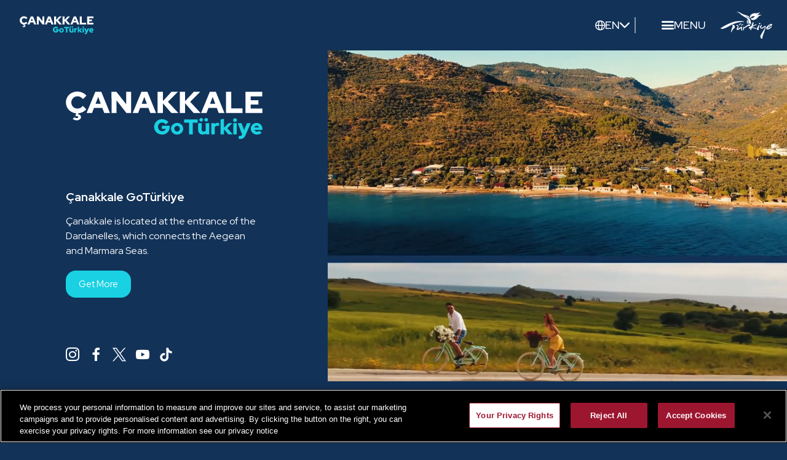

--- FILE ---
content_type: text/html; charset=utf-8
request_url: https://canakkale.goturkiye.com/
body_size: 32423
content:
<!DOCTYPE html><html lang="en"><head><meta charSet="utf-8"/><meta name="viewport" content="width=device-width"/><title>Çanakkale GoTürkiye Destinations</title><meta name="description" content="Çanakkale is located at the entrance of the Dardanelles Strait, which connects the Aegean and Marmara Seas. "/><meta property="og:title" content="Çanakkale GoTürkiye Destinations"/><meta property="og:description" content="Çanakkale is located at the entrance of the Dardanelles Strait, which connects the Aegean and Marmara Seas. "/><meta property="og:site_name" content="Canakkale"/><meta property="og:image" content="https://storage.googleapis.com/goturkiyev2-storage/Root/canakkale/platform-anasayfa-meta-image-2-1.jpg"/><meta property="og:url" content="canakkale.goturkiye.com/homepage"/><meta itemProp="name" content="Çanakkale GoTürkiye Destinations"/><meta itemProp="image" content="https://storage.googleapis.com/goturkiyev2-storage/Root/canakkale/platform-anasayfa-meta-image-2-1.jpg"/><meta name="twitter:card" content="summary"/><meta name="twitter:title" content="Çanakkale GoTürkiye Destinations"/><meta name="twitter:site" content="canakkale.goturkiye.com/homepage"/><meta name="twitter:description" content="Çanakkale is located at the entrance of the Dardanelles Strait, which connects the Aegean and Marmara Seas. "/><meta name="twitter:image:src" content="https://storage.googleapis.com/goturkiyev2-storage/Root/canakkale/platform-anasayfa-meta-image-2-1.jpg"/><link rel="canonical" href="https://canakkale.goturkiye.com"/><link rel="alternate" title="صفحه اصلی" href="https://canakkale.goturkiye.com/fa-ir" hrefLang="fa"/><link rel="alternate" title="Anasayfa" href="https://canakkale.goturkiye.com/tr-tr" hrefLang="tr"/><link rel="alternate" title="主页" href="https://canakkale.goturkiye.com/zh-cn" hrefLang="zh"/><link rel="alternate" title="Startseite" href="https://canakkale.goturkiye.com/de-de" hrefLang="de"/><link rel="alternate" title="الصفحة الرئيسية" href="https://canakkale.goturkiye.com/ar-sa" hrefLang="ar"/><link rel="alternate" title="Page d&#x27;accueil" href="https://canakkale.goturkiye.com/fr-fr" hrefLang="fr"/><link rel="alternate" title="Головна сторінка" href="https://canakkale.goturkiye.com/uk-ua" hrefLang="uk"/><link rel="alternate" title="Inicio" href="https://canakkale.goturkiye.com/es-es" hrefLang="es"/><link rel="alternate" title="Главная" href="https://canakkale.goturkiye.com/ru-ru" hrefLang="ru"/><link rel="alternate" title="Homepage" href="https://canakkale.goturkiye.com/en-us" hrefLang="x-default"/><meta name="next-head-count" content="27"/><link rel="icon" href="/favicon.ico"/><link rel="manifest" href="/manifest.json"/><meta name="msapplication-TileColor" content="#ffffff"/><meta name="msapplication-TileImage" content="/images/favicon/android-icon-144x144.png"/><meta name="theme-color" content="#000000"/><link rel="apple-touch-icon" sizes="57x57" href="/images/favicon/apple-icon-57x57.png"/><link rel="apple-touch-icon" sizes="60x60" href="/images/favicon/apple-icon-60x60.png"/><link rel="apple-touch-icon" sizes="72x72" href="/images/favicon/apple-icon-72x72.png"/><link rel="apple-touch-icon" sizes="76x76" href="/images/favicon/apple-icon-76x76.png"/><link rel="apple-touch-icon" sizes="114x114" href="/images/favicon/apple-icon-114x114.png"/><link rel="apple-touch-icon" sizes="120x120" href="/images/favicon/apple-icon-120x120.png"/><link rel="apple-touch-icon" sizes="144x144" href="/images/favicon/apple-icon-144x144.png"/><link rel="apple-touch-icon" sizes="152x152" href="/images/favicon/apple-icon-152x152.png"/><link rel="apple-touch-icon" sizes="180x180" href="/images/favicon/apple-icon-180x180.png"/><link rel="preload" href="/_next/static/media/c609bc916991e10c-s.p.woff2" as="font" type="font/woff2" crossorigin="anonymous" data-next-font="size-adjust"/><link rel="preload" href="/_next/static/css/17f21deb09fe0e08.css" as="style"/><link rel="stylesheet" href="/_next/static/css/17f21deb09fe0e08.css" data-n-g=""/><noscript data-n-css=""></noscript><script defer="" nomodule="" src="/_next/static/chunks/polyfills-c67a75d1b6f99dc8.js"></script><script defer="" src="/_next/static/chunks/1876-1af9b0dd0ec7e978.js"></script><script defer="" src="/_next/static/chunks/9306.e598bb88de2c321a.js"></script><script defer="" src="/_next/static/chunks/203.6c4b584165dc93b8.js"></script><script defer="" src="/_next/static/chunks/6066.9f1de29fc5b9c2b2.js"></script><script defer="" src="/_next/static/chunks/7753.fad63e7e14bbf8b1.js"></script><script defer="" src="/_next/static/chunks/8551.f19382bd5b908c45.js"></script><script defer="" src="/_next/static/chunks/1818.10046c3ad65c2c50.js"></script><script defer="" src="/_next/static/chunks/5675.c28c45738882e709.js"></script><script defer="" src="/_next/static/chunks/2007.6e534f6e7c286df0.js"></script><script defer="" src="/_next/static/chunks/7d0bf13e.af6ec46e7cf4cc85.js"></script><script defer="" src="/_next/static/chunks/7092.90118f2e03644517.js"></script><script defer="" src="/_next/static/chunks/4750.8b7246f503ae38d4.js"></script><script defer="" src="/_next/static/chunks/8221.3f715e9e775fcf93.js"></script><script defer="" src="/_next/static/chunks/1323.ce2e34bcc614f042.js"></script><script defer="" src="/_next/static/chunks/2716.e124d39829c6a83a.js"></script><script defer="" src="/_next/static/chunks/8102.401ed16c9c3cb99a.js"></script><script defer="" src="/_next/static/chunks/2629.262202d5bc5d5974.js"></script><script defer="" src="/_next/static/chunks/7447.448e1e2bfb3c1a46.js"></script><script defer="" src="/_next/static/chunks/4460.5daff6dd810e8d94.js"></script><script defer="" src="/_next/static/chunks/684.b1850484eab0f2fb.js"></script><script defer="" src="/_next/static/chunks/6249.e92e61d155030b56.js"></script><script defer="" src="/_next/static/chunks/8777.dc67007413f63c7d.js"></script><script src="/_next/static/chunks/webpack-d6d699d08af9cecf.js" defer=""></script><script src="/_next/static/chunks/framework-314c182fa7e2bf37.js" defer=""></script><script src="/_next/static/chunks/main-7de32f2c55dc87ad.js" defer=""></script><script src="/_next/static/chunks/pages/_app-8dd2431a9ee4eace.js" defer=""></script><script src="/_next/static/chunks/5479-fd79077342ef57fc.js" defer=""></script><script src="/_next/static/chunks/7539-ac766b2af1523ec7.js" defer=""></script><script src="/_next/static/chunks/8886-58a2eea9b72e8830.js" defer=""></script><script src="/_next/static/chunks/pages/index-bd7eccf7de53dadf.js" defer=""></script><script src="/_next/static/mNhHhXRAHPSXNsgfnGNeS/_buildManifest.js" defer=""></script><script src="/_next/static/mNhHhXRAHPSXNsgfnGNeS/_ssgManifest.js" defer=""></script></head><body data-ab=""><div id="__next"><script id="gtag">(function(w,d,s,l,i){w[l]=w[l]||[];w[l].push({'gtm.start':
          new Date().getTime(),event:'gtm.js'});var f=d.getElementsByTagName(s)[0],
          j=d.createElement(s),dl=l!='dataLayer'?'&l='+l:'';j.async=true;j.src=
          'https://www.googletagmanager.com/gtm.js?id='+i+dl;f.parentNode.insertBefore(j,f);
          })(window,document,'script','dataLayer','GTM-PG8884L');</script><main class="__className_38fe0e" data-rtl="false"><style type="text/css">:root {--DN0: rgb(0,0,0);
                  --DN0-RGB: 0,0,0;--DN10: rgb(33,33,33);
                  --DN10-RGB: 33,33,33;--DN20: rgb(51,51,51);
                  --DN20-RGB: 51,51,51;--DN30: rgb(69,69,69);
                  --DN30-RGB: 69,69,69;--DN40: rgb(92,92,92);
                  --DN40-RGB: 92,92,92;--DN50: rgb(115,115,115);
                  --DN50-RGB: 115,115,115;--DN60: rgb(122,122,122);
                  --DN60-RGB: 122,122,122;--DN70: rgb(135,135,135);
                  --DN70-RGB: 135,135,135;--DN80: rgb(143,143,143);
                  --DN80-RGB: 143,143,143;--DN90: rgb(199,199,199);
                  --DN90-RGB: 199,199,199;--DN100: rgb(219,219,219);
                  --DN100-RGB: 219,219,219;--DN200: rgb(224,224,224);
                  --DN200-RGB: 224,224,224;--DN300: rgb(235,236,240);
                  --DN300-RGB: 235,236,240;--DN400: rgb(244,245,247);
                  --DN400-RGB: 244,245,247;--DN500: rgb(250,251,252);
                  --DN500-RGB: 250,251,252;--DN600: rgb(249,249,249);
                  --DN600-RGB: 249,249,249;--DN700: rgb(252,252,252);
                  --DN700-RGB: 252,252,252;--DN800: rgb(250,251,252);
                  --DN800-RGB: 250,251,252;--DN900: rgb(255,255,255);
                  --DN900-RGB: 255,255,255;--LN0: rgb(255,255,255);
                  --LN0-RGB: 255,255,255;--LN10: rgb(250,251,252);
                  --LN10-RGB: 250,251,252;--LN20: rgb(252,252,252);
                  --LN20-RGB: 252,252,252;--LN30: rgb(249,249,249);
                  --LN30-RGB: 249,249,249;--LN40: rgb(250,251,252);
                  --LN40-RGB: 250,251,252;--LN50: rgb(244,245,247);
                  --LN50-RGB: 244,245,247;--LN60: rgb(235,236,240);
                  --LN60-RGB: 235,236,240;--LN70: rgb(224,224,224);
                  --LN70-RGB: 224,224,224;--LN80: rgb(219,219,219);
                  --LN80-RGB: 219,219,219;--LN90: rgb(199,199,199);
                  --LN90-RGB: 199,199,199;--LN100: rgb(143,143,143);
                  --LN100-RGB: 143,143,143;--LN200: rgb(135,135,135);
                  --LN200-RGB: 135,135,135;--LN300: rgb(122,122,122);
                  --LN300-RGB: 122,122,122;--LN400: rgb(115,115,115);
                  --LN400-RGB: 115,115,115;--LN500: rgb(92,92,92);
                  --LN500-RGB: 92,92,92;--LN600: rgb(69,69,69);
                  --LN600-RGB: 69,69,69;--LN700: rgb(51,51,51);
                  --LN700-RGB: 51,51,51;--LN800: rgb(33,33,33);
                  --LN800-RGB: 33,33,33;--LN900: rgb(0,0,0);
                  --LN900-RGB: 0,0,0;--PC50: rgb(222,235,255);
                  --PC50-RGB: 222,235,255;--PC75: rgb(179,212,255);
                  --PC75-RGB: 179,212,255;--PC100: rgb(76,154,255);
                  --PC100-RGB: 76,154,255;--PC200: rgb(38,132,255);
                  --PC200-RGB: 38,132,255;--PC300: rgb(25,209,226);
                  --PC300-RGB: 25,209,226;--PC400: rgb(25,209,226);
                  --PC400-RGB: 25,209,226;--PC500: rgb(18,50,88);
                  --PC500-RGB: 18,50,88;--R50: rgb(255,235,230);--R75: rgb(255,189,173);--R100: rgb(255,143,115);--R200: rgb(255,116,82);--R300: rgb(255,86,48);--R400: rgb(222,53,11);--R500: rgb(191,38,0);--Y50: rgb(255,250,230);--Y75: rgb(255,240,179);--Y100: rgb(255,227,128);--Y200: rgb(255,196,0);--Y300: rgb(255,171,0);--Y400: rgb(255,153,31);--Y500: rgb(255,139,0);--G50: rgb(227,252,239);--G75: rgb(171,245,209);--G100: rgb(121,242,192);--G200: rgb(87,217,163);--G300: rgb(54,179,126);--G400: rgb(0,135,90);--G500: rgb(0,102,68);--B50: rgb(222,235,255);--B75: rgb(179,212,255);--B100: rgb(76,154,255);--B200: rgb(38,132,255);--B300: rgb(0,101,255);--B400: rgb(0,82,204);--B500: rgb(7,71,166);--P50: rgb(234,230,255);--P75: rgb(192,182,242);--P100: rgb(153,141,217);--P200: rgb(135,119,217);--P300: rgb(101,84,192);--P400: rgb(82,67,170);--P500: rgb(64,50,148);--T50: rgb(230,252,255);--T75: rgb(179,245,255);--T100: rgb(121,226,242);--T200: rgb(0,199,230);--T300: rgb(0,184,217);--T400: rgb(0,163,191);--T500: rgb(0,141,166);}</style><header class="header"><div class="container container-extended"><div class="row row-xs-justify-between"><div class="col col-xs-auto" style="text-align:left"><a class="header-logo" href="/"><div class="image image-loaded"><img class="image-node" alt="GoTürkiye" height="50" loading="eager" src="https://storage.googleapis.com/goturkiyev2-storage/Root/canakkale/canakkale-light.svg"/></div></a></div><div class="col col-xs-auto header-actions"><div class="header-language-selection"><button class="header-language-selection-current-btn"><span class="c-icon c-icon--size-medium icon-world prefix-icon" role="img" aria-label="world"></span><span class="lang-code">EN</span><span class="c-icon c-icon--size-small icon-arrow-down icon" role="img" aria-label="arrow-down"></span></button></div><div class="header-horizontal-line"></div><button class="header-menu-button menu"><span class="c-icon c-icon--size-small icon-menu" role="img" aria-label="menu"></span><span class="header-menu-button-label">Menu</span></button><a class="header-goturkey-logo" href="https://goturkiye.com/en-us"><div class="image image-loaded"><img class="image-node" alt="GoTürkiye" loading="eager" src="https://storage.googleapis.com/goturkiyev2-storage/Root/canakkale/turkiye-dark.svg"/></div></a></div></div></div></header><div class="gallery-slider"><div class="container container-fluid p-0"><div class="row row-xs-align-center row-xs-gutter-none"><div class="col col-xs-12 col-xs-size-12 col-sm-12 col-sm-size-12 col-md-3 col-md-size-3 col-md-offset-1 p-0"><div class="gallery-slider-items" dir="ltl"><div class="gallery-slider-items-item"><div class="image image-loaded gallery-slider-items-item-logo"><img class="image-node" alt="Çanakkale GoTürkiye" loading="eager" src="https://storage.googleapis.com/goturkiyev2-storage/Root/canakkale/canakkale-light.svg"/></div><h5 class="gallery-slider-items-item-title">Çanakkale GoTürkiye</h5><p class="gallery-slider-items-item-description">Çanakkale is located at the entrance of the Dardanelles, which connects the Aegean and Marmara Seas.</p><div class="gallery-slider-items-item-footer"><a class="button button--standard-default button--shape-pill button--size-xlarge" rel="" open="" href="/canakkale-goturkiye"><span class="button-text">Get More</span></a></div></div><div class="c-icon-list c-icon-list-horizontal social-media-list"><div class="c-iconlist-item" role="button" tabindex="0"><span><span class="c-icon c-icon--size-medium icon-instagram" role="img" aria-label="instagram" style="cursor:pointer"></span></span></div><div class="c-iconlist-item" role="button" tabindex="0"><span class="c-icon c-icon--size-medium icon-facebook" role="img" aria-label="facebook" style="cursor:pointer"></span></div><div class="c-iconlist-item" role="button" tabindex="0"><span class="c-icon c-icon--size-medium icon-twitter-x" role="img" aria-label="twitter-x" style="cursor:pointer"></span></div><div class="c-iconlist-item" role="button" tabindex="0"><span class="c-icon c-icon--size-medium icon-youtube" role="img" aria-label="youtube" style="cursor:pointer"></span></div><div class="c-iconlist-item" role="button" tabindex="0"><span class="c-icon c-icon--size-medium icon-tik-tok" role="img" aria-label="tik-tok" style="cursor:pointer"></span></div></div></div></div><div class="col col-xs-12 col-xs-size-12 col-xs-order-first col-sm-12 col-sm-size-12 col-sm-order-last col-md-7 col-md-size-7 col-md-offset-1 p-0"><div class="gallery-slider-video"><video class="video" height="auto" width="100%" data-testid="video" src="https://storage.googleapis.com/goturkiyev2-storage/Root/canakkale/6-canakkale2(1).mp4" playsinline="" poster="" autoplay="" loop="" muted=""></video></div></div></div></div></div><div></div><div class="plan-your-trip" id="plan-your-trip"><div class="container container-wide"><div class="plan-your-trip-filters"><div class="plan-your-trip-filters-input-group-wrapper"><div class="plan-your-trip-filters-input-group"><label class="plan-your-trip-filters-input"><span class="c-icon c-icon--size-medium icon-location" role="img" aria-label="location"></span><style data-emotion="css b62m3t-container">.css-b62m3t-container{position:relative;box-sizing:border-box;}</style><div class="react-select css-b62m3t-container"><style data-emotion="css 7pg0cj-a11yText">.css-7pg0cj-a11yText{z-index:9999;border:0;clip:rect(1px, 1px, 1px, 1px);height:1px;width:1px;position:absolute;overflow:hidden;padding:0;white-space:nowrap;}</style><span id="react-select-:R54mosm:-live-region" class="css-7pg0cj-a11yText"></span><span aria-live="polite" aria-atomic="false" aria-relevant="additions text" role="log" class="css-7pg0cj-a11yText"></span><style data-emotion="css 13cymwt-control">.css-13cymwt-control{-webkit-align-items:center;-webkit-box-align:center;-ms-flex-align:center;align-items:center;cursor:default;display:-webkit-box;display:-webkit-flex;display:-ms-flexbox;display:flex;-webkit-box-flex-wrap:wrap;-webkit-flex-wrap:wrap;-ms-flex-wrap:wrap;flex-wrap:wrap;-webkit-box-pack:justify;-webkit-justify-content:space-between;justify-content:space-between;min-height:38px;outline:0!important;position:relative;-webkit-transition:all 100ms;transition:all 100ms;background-color:hsl(0, 0%, 100%);border-color:hsl(0, 0%, 80%);border-radius:4px;border-style:solid;border-width:1px;box-sizing:border-box;}.css-13cymwt-control:hover{border-color:hsl(0, 0%, 70%);}</style><div class="react-select__control css-13cymwt-control"><style data-emotion="css hlgwow">.css-hlgwow{-webkit-align-items:center;-webkit-box-align:center;-ms-flex-align:center;align-items:center;display:grid;-webkit-flex:1;-ms-flex:1;flex:1;-webkit-box-flex-wrap:wrap;-webkit-flex-wrap:wrap;-ms-flex-wrap:wrap;flex-wrap:wrap;-webkit-overflow-scrolling:touch;position:relative;overflow:hidden;padding:2px 8px;box-sizing:border-box;}</style><div class="react-select__value-container css-hlgwow"><style data-emotion="css 1jqq78o-placeholder">.css-1jqq78o-placeholder{grid-area:1/1/2/3;color:hsl(0, 0%, 50%);margin-left:2px;margin-right:2px;box-sizing:border-box;}</style><div class="react-select__placeholder css-1jqq78o-placeholder" id="react-select-:R54mosm:-placeholder">Where are you starting?</div><style data-emotion="css 19bb58m">.css-19bb58m{visibility:visible;-webkit-flex:1 1 auto;-ms-flex:1 1 auto;flex:1 1 auto;display:inline-grid;grid-area:1/1/2/3;grid-template-columns:0 min-content;margin:2px;padding-bottom:2px;padding-top:2px;color:hsl(0, 0%, 20%);box-sizing:border-box;}.css-19bb58m:after{content:attr(data-value) " ";visibility:hidden;white-space:pre;grid-area:1/2;font:inherit;min-width:2px;border:0;margin:0;outline:0;padding:0;}</style><div class="react-select__input-container css-19bb58m" data-value=""><input class="react-select__input" style="label:input;color:inherit;background:0;opacity:1;width:100%;grid-area:1 / 2;font:inherit;min-width:2px;border:0;margin:0;outline:0;padding:0" autoCapitalize="none" autoComplete="off" autoCorrect="off" id="react-select-:R54mosm:-input" spellcheck="false" tabindex="0" type="text" aria-autocomplete="list" aria-expanded="false" aria-haspopup="true" role="combobox" aria-activedescendant="" aria-describedby="react-select-:R54mosm:-placeholder" value=""/></div></div><style data-emotion="css 1wy0on6">.css-1wy0on6{-webkit-align-items:center;-webkit-box-align:center;-ms-flex-align:center;align-items:center;-webkit-align-self:stretch;-ms-flex-item-align:stretch;align-self:stretch;display:-webkit-box;display:-webkit-flex;display:-ms-flexbox;display:flex;-webkit-flex-shrink:0;-ms-flex-negative:0;flex-shrink:0;box-sizing:border-box;}</style><div class="react-select__indicators css-1wy0on6"><style data-emotion="css 1u9des2-indicatorSeparator">.css-1u9des2-indicatorSeparator{-webkit-align-self:stretch;-ms-flex-item-align:stretch;align-self:stretch;width:1px;background-color:hsl(0, 0%, 80%);margin-bottom:8px;margin-top:8px;box-sizing:border-box;}</style><span class="react-select__indicator-separator css-1u9des2-indicatorSeparator"></span><style data-emotion="css 1xc3v61-indicatorContainer">.css-1xc3v61-indicatorContainer{display:-webkit-box;display:-webkit-flex;display:-ms-flexbox;display:flex;-webkit-transition:color 150ms;transition:color 150ms;color:hsl(0, 0%, 80%);padding:8px;box-sizing:border-box;}.css-1xc3v61-indicatorContainer:hover{color:hsl(0, 0%, 60%);}</style><div class="react-select__indicator react-select__dropdown-indicator css-1xc3v61-indicatorContainer" aria-hidden="true"><style data-emotion="css 8mmkcg">.css-8mmkcg{display:inline-block;fill:currentColor;line-height:1;stroke:currentColor;stroke-width:0;}</style><svg height="20" width="20" viewBox="0 0 20 20" aria-hidden="true" focusable="false" class="css-8mmkcg"><path d="M4.516 7.548c0.436-0.446 1.043-0.481 1.576 0l3.908 3.747 3.908-3.747c0.533-0.481 1.141-0.446 1.574 0 0.436 0.445 0.408 1.197 0 1.615-0.406 0.418-4.695 4.502-4.695 4.502-0.217 0.223-0.502 0.335-0.787 0.335s-0.57-0.112-0.789-0.335c0 0-4.287-4.084-4.695-4.502s-0.436-1.17 0-1.615z"></path></svg></div></div></div></div></label></div><button role="button" class="plan-your-trip-filters-input-group-switch"><span class="c-icon c-icon--size-medium icon-pyt-change rotated-icon" role="img" aria-label="pyt-change"></span></button><div class="plan-your-trip-filters-input-group"><label class="plan-your-trip-filters-input"><span class="c-icon c-icon--size-medium icon-location" role="img" aria-label="location"></span><style data-emotion="css b62m3t-container">.css-b62m3t-container{position:relative;box-sizing:border-box;}</style><div class="react-select css-b62m3t-container"><style data-emotion="css 7pg0cj-a11yText">.css-7pg0cj-a11yText{z-index:9999;border:0;clip:rect(1px, 1px, 1px, 1px);height:1px;width:1px;position:absolute;overflow:hidden;padding:0;white-space:nowrap;}</style><span id="react-select-:R5cmosm:-live-region" class="css-7pg0cj-a11yText"></span><span aria-live="polite" aria-atomic="false" aria-relevant="additions text" role="log" class="css-7pg0cj-a11yText"></span><style data-emotion="css 13cymwt-control">.css-13cymwt-control{-webkit-align-items:center;-webkit-box-align:center;-ms-flex-align:center;align-items:center;cursor:default;display:-webkit-box;display:-webkit-flex;display:-ms-flexbox;display:flex;-webkit-box-flex-wrap:wrap;-webkit-flex-wrap:wrap;-ms-flex-wrap:wrap;flex-wrap:wrap;-webkit-box-pack:justify;-webkit-justify-content:space-between;justify-content:space-between;min-height:38px;outline:0!important;position:relative;-webkit-transition:all 100ms;transition:all 100ms;background-color:hsl(0, 0%, 100%);border-color:hsl(0, 0%, 80%);border-radius:4px;border-style:solid;border-width:1px;box-sizing:border-box;}.css-13cymwt-control:hover{border-color:hsl(0, 0%, 70%);}</style><div class="react-select__control css-13cymwt-control"><style data-emotion="css hlgwow">.css-hlgwow{-webkit-align-items:center;-webkit-box-align:center;-ms-flex-align:center;align-items:center;display:grid;-webkit-flex:1;-ms-flex:1;flex:1;-webkit-box-flex-wrap:wrap;-webkit-flex-wrap:wrap;-ms-flex-wrap:wrap;flex-wrap:wrap;-webkit-overflow-scrolling:touch;position:relative;overflow:hidden;padding:2px 8px;box-sizing:border-box;}</style><div class="react-select__value-container css-hlgwow"><style data-emotion="css 1jqq78o-placeholder">.css-1jqq78o-placeholder{grid-area:1/1/2/3;color:hsl(0, 0%, 50%);margin-left:2px;margin-right:2px;box-sizing:border-box;}</style><div class="react-select__placeholder css-1jqq78o-placeholder" id="react-select-:R5cmosm:-placeholder">Where are you going?</div><style data-emotion="css 19bb58m">.css-19bb58m{visibility:visible;-webkit-flex:1 1 auto;-ms-flex:1 1 auto;flex:1 1 auto;display:inline-grid;grid-area:1/1/2/3;grid-template-columns:0 min-content;margin:2px;padding-bottom:2px;padding-top:2px;color:hsl(0, 0%, 20%);box-sizing:border-box;}.css-19bb58m:after{content:attr(data-value) " ";visibility:hidden;white-space:pre;grid-area:1/2;font:inherit;min-width:2px;border:0;margin:0;outline:0;padding:0;}</style><div class="react-select__input-container css-19bb58m" data-value=""><input class="react-select__input" style="label:input;color:inherit;background:0;opacity:1;width:100%;grid-area:1 / 2;font:inherit;min-width:2px;border:0;margin:0;outline:0;padding:0" autoCapitalize="none" autoComplete="off" autoCorrect="off" id="react-select-:R5cmosm:-input" spellcheck="false" tabindex="0" type="text" aria-autocomplete="list" aria-expanded="false" aria-haspopup="true" role="combobox" aria-activedescendant="" aria-describedby="react-select-:R5cmosm:-placeholder" value=""/></div></div><style data-emotion="css 1wy0on6">.css-1wy0on6{-webkit-align-items:center;-webkit-box-align:center;-ms-flex-align:center;align-items:center;-webkit-align-self:stretch;-ms-flex-item-align:stretch;align-self:stretch;display:-webkit-box;display:-webkit-flex;display:-ms-flexbox;display:flex;-webkit-flex-shrink:0;-ms-flex-negative:0;flex-shrink:0;box-sizing:border-box;}</style><div class="react-select__indicators css-1wy0on6"><style data-emotion="css 1u9des2-indicatorSeparator">.css-1u9des2-indicatorSeparator{-webkit-align-self:stretch;-ms-flex-item-align:stretch;align-self:stretch;width:1px;background-color:hsl(0, 0%, 80%);margin-bottom:8px;margin-top:8px;box-sizing:border-box;}</style><span class="react-select__indicator-separator css-1u9des2-indicatorSeparator"></span><style data-emotion="css 1xc3v61-indicatorContainer">.css-1xc3v61-indicatorContainer{display:-webkit-box;display:-webkit-flex;display:-ms-flexbox;display:flex;-webkit-transition:color 150ms;transition:color 150ms;color:hsl(0, 0%, 80%);padding:8px;box-sizing:border-box;}.css-1xc3v61-indicatorContainer:hover{color:hsl(0, 0%, 60%);}</style><div class="react-select__indicator react-select__dropdown-indicator css-1xc3v61-indicatorContainer" aria-hidden="true"><style data-emotion="css 8mmkcg">.css-8mmkcg{display:inline-block;fill:currentColor;line-height:1;stroke:currentColor;stroke-width:0;}</style><svg height="20" width="20" viewBox="0 0 20 20" aria-hidden="true" focusable="false" class="css-8mmkcg"><path d="M4.516 7.548c0.436-0.446 1.043-0.481 1.576 0l3.908 3.747 3.908-3.747c0.533-0.481 1.141-0.446 1.574 0 0.436 0.445 0.408 1.197 0 1.615-0.406 0.418-4.695 4.502-4.695 4.502-0.217 0.223-0.502 0.335-0.787 0.335s-0.57-0.112-0.789-0.335c0 0-4.287-4.084-4.695-4.502s-0.436-1.17 0-1.615z"></path></svg></div></div></div></div></label></div></div><div class="plan-your-trip-filters-toolbar"></div></div><div class="google-map"></div></div></div><div class="parallax-scrolling"><div class="parallax-section" style="background-image:url(&quot;https://storage.googleapis.com/goturkiyev2-storage/Root/canakkale/see-desktop-kapak.jpg&quot;)"><div class="container container-extended"><div class="parallax-section-body"><span class="title">see</span><span class="sub-title">Çanakkale</span><span class="description">Aynalı Bazaar’s (Aynalı Çarşı) name is also mentioned in folk songs. It is located on the Çarşı Street in the center of Çanakkale, and is one of the important symbols of the city. The written history of the Bazaar dates back to the Ottoman Sultan Abbülhamid in the 19th century.</span><a class="see-more-btn" href="/see">Get More</a></div></div><a class="parallax-section-link" href="/see"></a></div><div class="parallax-section" style="background-image:url(&quot;https://storage.googleapis.com/goturkiyev2-storage/Root/canakkale/touch-desktop-kapak.jpg&quot;)"><div class="container container-extended"><div class="parallax-section-body"><span class="title">touch</span><span class="sub-title">Çanakkale</span><span class="description">Studies reveal that Çanakkale ceramics can be dated back to the 17th century. In addition to functional tools and equipment, decorative items have also been produced from past to present.</span><a class="see-more-btn" href="/touch">Get More</a></div></div><a class="parallax-section-link" href="/touch"></a></div><div class="parallax-section" style="background-image:url(&quot;https://storage.googleapis.com/goturkiyev2-storage/Root/canakkale/taste-desktop-kapak.jpg&quot;)"><div class="container container-extended"><div class="parallax-section-body"><span class="title">taste</span><span class="sub-title">Çanakkale</span><span class="description">Ezine cheese is the first thing that comes to mind in our country when it comes to cheese.  The story of Ezine cheese begins with milk.</span><a class="see-more-btn" href="/taste">Get More</a></div></div><a class="parallax-section-link" href="/taste"></a></div><div class="parallax-section" style="background-image:url(&quot;https://storage.googleapis.com/goturkiyev2-storage/Root/canakkale/smell-desktop-kapak.jpg&quot;)"><div class="container container-extended"><div class="parallax-section-body"><span class="title">smell</span><span class="sub-title">Çanakkale</span><span class="description">This is a refreshing, lasting, high quality cologne prepared with inspiration from the heartwarming, authentic and stimulating effects of the olive tree and its flowers.</span><a class="see-more-btn" href="/smell">Get More</a></div></div><a class="parallax-section-link" href="/smell"></a></div><div class="parallax-section" style="background-image:url(&quot;https://storage.googleapis.com/goturkiyev2-storage/Root/canakkale/listen-desktop-kapak.jpg&quot;)"><div class="container container-extended"><div class="parallax-section-body"><span class="title">listen</span><span class="sub-title">Çanakkale</span><span class="description">The story of the Çanakkale Folk Song is derived from a letter. The letter was written by Seyfullah, brother of Emrullah Nutku, who is the author of the book “A Glance at the Glorious History of Çanakkale”. </span><a class="see-more-btn" href="/listen">Get More</a></div></div><a class="parallax-section-link" href="/listen"></a></div><div class="parallax-section" style="background-image:url(&quot;https://storage.googleapis.com/goturkiyev2-storage/Root/canakkale/routes-desktop-kapak.jpg&quot;)"><div class="container container-extended"><div class="parallax-section-body"><span class="title">routes</span><span class="sub-title">Çanakkale</span><a class="see-more-btn" href="/routes">Get More</a></div></div><a class="parallax-section-link" href="/routes"></a></div><div class="parallax-section" style="background-image:url(&quot;https://storage.googleapis.com/goturkiyev2-storage/Root/canakkale/10vibes-desktop-kapak.jpg&quot;)"><div class="container container-extended"><div class="parallax-section-body"><span class="title">10 vibes for Çanakkale</span><span class="sub-title">like locals</span><span class="description">
Since Çanakkale hosts the Dardanelles Strait, which provides the passage from the Aegean Sea to the Marmara Sea due to its geographical location, it has a very wide coastline. </span><a class="see-more-btn" href="/10-vibes-for-canakkale-like-locals">Get More</a></div></div><a class="parallax-section-link" href="/10-vibes-for-canakkale-like-locals"></a></div><div class="parallax-section" style="background-image:url(&quot;https://storage.googleapis.com/goturkiyev2-storage/Root/canakkale/48hours-desktop-kapak.jpg&quot;)"><div class="container container-extended"><div class="parallax-section-body"><span class="title">48 hours</span><span class="sub-title">in Çanakkale</span><span class="description">Have your breakfast at Çanakkale Kordon accompanied by the Bosphorus view and then go for a walk along the coastline. When your walk is over, don&#x27;t forget to take a souvenir photo with the Truva Horse on the beach. </span><a class="see-more-btn" href="/48-hours">Get More</a></div></div><a class="parallax-section-link" href="/48-hours"></a></div></div><footer class="footer"><div class="container container-extended"><div class="footer-content"><div class="footer-content-action"><div class="subscribe"><div class="subscribe-header"><span class="subscribe-header-title">Newsletter</span><span class="subscribe-header-desc">Get the latest updates in Türkiye!</span></div><form class="subscribe-form"><div class="subscribe-form-input"><input class="subscribe-form-input-mail-input" type="email" required="" placeholder="Your email address" value=""/><button class="subscribe-form-input-submit-button" type="submit" disabled="">Subscribe</button><div class="subscribe-loading-message hidden"><span></span></div></div><label class="subscribe-form-checkbox"><div class="subscribe-form-checkbox-input-layout"><input type="checkbox" name="Clarification Text Checkbox Button" required=""/></div><p class="subscribe-form-checkbox-text">Your personal data is processed. By filling out the form, you confirm that you have read and accepted the <a target="_blank" rel="noopener noreferrer" href="https://goturkiye.com/privacy-policy">clarification text.</a></p></label></form></div><div class="footer-legal-information footer-content-copyright"><div class="footer-legal-information-copyright"><span>Copyright ©️ 2020 Türkiye. All Rights Reserved TGA</span></div><nav class="footer-legal-information-menu"><ul><li><a target="_self" href="/privacy-policy">Privacy Policy</a></li><li><a target="_self" href="/cookie-policy">Cookie Policy</a></li></ul></nav></div><div class="footer-content-social"><figure class="footer-logo"><a href="https://goturkiye.com"><div class="image image-loading"><img class="image-node" alt="Homepage" height="50" loading="lazy" data-src="https://storage.googleapis.com/goturkiyev2-storage/Root/afyon/turkiye-dark.svg" data-srcset=""/></div></a></figure><div class="c-icon-list c-icon-list-horizontal social-media-list"><div class="c-iconlist-item" role="button" tabindex="0"><span><span class="c-icon c-icon--size-medium icon-instagram" role="img" aria-label="instagram" style="cursor:pointer"></span></span></div><div class="c-iconlist-item" role="button" tabindex="0"><span class="c-icon c-icon--size-medium icon-facebook" role="img" aria-label="facebook" style="cursor:pointer"></span></div><div class="c-iconlist-item" role="button" tabindex="0"><span class="c-icon c-icon--size-medium icon-twitter-x" role="img" aria-label="twitter-x" style="cursor:pointer"></span></div><div class="c-iconlist-item" role="button" tabindex="0"><span class="c-icon c-icon--size-medium icon-youtube" role="img" aria-label="youtube" style="cursor:pointer"></span></div><div class="c-iconlist-item" role="button" tabindex="0"><span class="c-icon c-icon--size-medium icon-tik-tok" role="img" aria-label="tik-tok" style="cursor:pointer"></span></div></div></div></div><div class="footer-legal-information footer-content-copyright"><div class="footer-legal-information-copyright"><span>Copyright ©️ 2020 Türkiye. All Rights Reserved TGA</span></div><nav class="footer-legal-information-menu"><ul><li><a target="_self" href="/privacy-policy">Privacy Policy</a></li><li><a target="_self" href="/cookie-policy">Cookie Policy</a></li></ul></nav></div></div></div></footer></main></div><script id="__NEXT_DATA__" type="application/json">{"props":{"pageProps":{"container":"browser","headers":{"host":"canakkale.goturkiye.com","cf-ray":"9a82dd10391aa151-CMH","pragma":"no-cache","sec-fetch-user":"?1","accept-encoding":"gzip, br","sec-fetch-mode":"navigate","x-forwarded-proto":"https","sec-fetch-site":"none","accept":"text/html,application/xhtml+xml,application/xml;q=0.9,image/webp,image/apng,*/*;q=0.8,application/signed-exchange;v=b3;q=0.9","cf-visitor":"{\"scheme\":\"https\"}","user-agent":"Mozilla/5.0 (Macintosh; Intel Mac OS X 10_15_7) AppleWebKit/537.36 (KHTML, like Gecko) Chrome/131.0.0.0 Safari/537.36; ClaudeBot/1.0; +claudebot@anthropic.com)","upgrade-insecure-requests":"1","cf-connecting-ip":"18.188.12.81","cf-ipcountry":"US","cache-control":"no-cache","sec-fetch-dest":"document","cdn-loop":"cloudflare; loops=1","x-cloud-trace-context":"5f19ced08d7abb5b3a0ae9c812b93f8b/2480270613969937218","via":"1.1 google","x-forwarded-for":"18.188.12.81, 104.23.197.228, 35.201.76.102","connection":"Keep-Alive","x-forwarded-host":"canakkale.goturkiye.com","x-forwarded-port":"3000"},"cookies":{},"params":{},"language":"en-us","settings":{"id":"b0b2192f-17f9-41be-89ea-0c76ec629752","languageId":"en-us","name":"Canakkale","shortName":"Canakkale","homepage":"homepage","routes":{"/static/privacy-policy":{"title":"Privacy Policy","href":"privacy-policy"},"route":{"title":"My Routes","href":"my-routes"},"whatson":{"title":"Whatson","href":"whatson"},"my-profile":{"title":"My Profile","href":"my-profile"},"plan-your-trip":{"title":"Plan Your Trip","href":"plan-your-trip"},"privacy-policy":{"title":"Privacy Policy","href":"privacy-policy"}},"socials":{},"plugins":[],"logo":null,"favIcon":null,"styles":"","translation":[{"name":"actions","value":"Actions"},{"name":"active-applications","value":"Active Applications"},{"name":"add","value":"Add"},{"name":"addDestinations","value":"Add your favorite destinations."},{"name":"addFavorites","value":"Add your favorite experiences."},{"name":"add-your-route","value":"Add Route"},{"name":"advanced-filters-clear","value":"Clear Filter"},{"name":"advanced-filters-description","value":"Select the options for your route"},{"name":"advanced-filters-title","value":"Advanced Filters"},{"name":"age-error","value":"You do not meet the age requirement (between 21-55 years old) to register as an application"},{"name":"all","value":"All"},{"name":"all-days","value":"All Days"},{"name":"allEvents","value":"All Events"},{"name":"allright","value":"All Rights Reserved TGA"},{"name":"already-application","value":"You have an active application record. After your application is finalized, you can create a new application."},{"name":"annualIncome","value":"Annual / Monthly Income"},{"name":"annualIncomeDocument","value":"Proof of income of at least $3,000 monthly or $36,000 annually"},{"name":"annualIncomeType","value":"Annual/Monthly income"},{"name":"applicant","value":"Applicant"},{"name":"applicationAgeRangeErrorMessage","value":"You do not meet the age requirement (21-55 years old) to register an application."},{"name":"applicationAlreadyMessage","value":"You have an active application record. Once your application is completed, you can create a new application."},{"name":"applicationApproved","value":"Application Approved"},{"name":"applicationAttachmentPostError","value":"An error occurred while uploading the file."},{"name":"applicationDate","value":"Application Date"},{"name":"applicationDocument","value":"Application Document"},{"name":"application-error","value":"Error! Your application could not be created."},{"name":"applicationForm","value":"Application Form"},{"name":"applicationNumber","value":"Application Number"},{"name":"application-status","value":"Nomad Visa Status "},{"name":"applicationStatus","value":"Nomad Visa Status "},{"name":"application-success","value":"Your application has been created successfully."},{"name":"application-table-error","value":"We encountered an issue accessing application data. We are working to resolve this."},{"name":"application-table-no-data","value":"You do not have any active applications."},{"name":"applicationTracking","value":"Application Tracking"},{"name":"apply","value":"Apply"},{"name":"approvalAwaited","value":"Approval awaited"},{"name":"approved","value":"Approved"},{"name":"approved-applications","value":"Approved Applications"},{"name":"approvedApplications","value":"Approved Applications"},{"name":"approvedWorkingCertificate","value":"*If the applicant is a freelancer, the contract for the project he/she carries out"},{"name":"areYouSureCalcelAppText","value":"You can cancel your application twice a year and the cancellation is irreversible."},{"name":"areYouSureCalcelAppTitle","value":"Do you approve of the process of cancelling your application ?"},{"name":"auth_email","value":"Email"},{"name":"auth-error-message","value":"We encountered an issue while processing and are doing our best to resolve it."},{"name":"auth_first_name","value":"Name"},{"name":"auth_login_redirect_text","value":"Please wait. Logging in..."},{"name":"auth_process_redirect_text","value":"Please wait. Your transaction is being processed..."},{"name":"auth_profile_footer_text","value":"You can save new places and create personalized routes by going to your profile. You can discover many more personalized features like by going to your profile right away."},{"name":"auth_register_redirect_text","value":"Please wait. You are being redirected to the sign up page..."},{"name":"auth_return_home","value":"Return to Homepage"},{"name":"auth_sign_out","value":"Sign Out"},{"name":"auth_sur_name","value":"Surname"},{"name":"autumn","value":"Autumn"},{"name":"awaitingApproval","value":"Awaiting Approval"},{"name":"beach","value":"Beach"},{"name":"biometricPhotoDocument","value":"Photograph"},{"name":"build-route-box-button","value":"Build your journey"},{"name":"build-route-box-desc","value":" Ready to build your journey? Let’s discover must-see spots and hidden treasures together."},{"name":"build-route-box-title","value":"Inspiration to build your journey"},{"name":"calendar","value":"Calendar"},{"name":"cancel","value":"Cancel"},{"name":"category","value":"Category"},{"name":"certificateDate","value":"Date Of Expiry"},{"name":"certificated-error","value":"You Have a Missing File"},{"name":"checkboxPart1","value":"I have read the"},{"name":"checkboxPart2","value":"Membership Agreement"},{"name":"checkboxPart3","value":"and I confirm"},{"name":"cities","value":"Cities"},{"name":"city","value":"City"},{"name":"clear","value":"Clear"},{"name":"clearFilter","value":"Clear Filter"},{"name":"click-map","value":"Click to the map for zoom"},{"name":"clickPersonalInformation","value":"Click to update your personal information."},{"name":"completeTheApplication","value":"Complete the application"},{"name":"confirm","value":"Confirm"},{"name":"contactInformation","value":"Contact Information"},{"name":"copied","value":"Copied!"},{"name":"copy","value":"Copy"},{"name":"copyright","value":"Copyright ©️ 2020 Türkiye. All Rights Reserved TGA"},{"name":"country","value":"Country"},{"name":"countryCity","value":"Country / City"},{"name":"create","value":"Create"},{"name":"create-app-successful-modal-btn","value":"View my application"},{"name":"create-app-successful-modal-text","value":"You can follow the latest status of your application from the profile menu."},{"name":"create-app-successful-modal-title","value":"We have received your application for Digital Nomad visa and short-term residence."},{"name":"create-new-application","value":"Create new application"},{"name":"createNomadApplicationError","value":"An issue was encountered while creating the application."},{"name":"createNomadApplicationSuccess","value":"The application has been created successfully. You are being directed to the application list page..."},{"name":"create_profile","value":"Create a Profile"},{"name":"custom-modal-text","value":"Please sign in or create an account to add favorites."},{"name":"cycling-measure-ascent","value":"Ascent"},{"name":"cycling-measure-descent","value":"Descent"},{"name":"cycling-measure-distance","value":"Distance"},{"name":"cycling-type-search-placeholder","value":"Bike Type"},{"name":"date-of-birth","value":"Date of birth"},{"name":"dateOfBirth","value":"Date of birth (dd/mm/yyyy)"},{"name":"day","value":"Day"},{"name":"delete","value":"Delete"},{"name":"destination-filter-reset","value":"Reset"},{"name":"discover","value":"Discover"},{"name":"discoverall","value":"Discover All"},{"name":"discoverSubTitle","value":"Map out your Türkiye adventure"},{"name":"discoverTitle","value":"Discover Türkiye"},{"name":"documentExtensionError","value":"Only files with .pdf .doc .docx extensions can be uploaded."},{"name":"documentMissing","value":"Document Missing"},{"name":"documents","value":"Documents"},{"name":"dontAccount","value":"Don't have an account?"},{"name":"download","value":"Download"},{"name":"downloadApplicationError","value":"An error occurred during the download process."},{"name":"downloadApplicationSuccess","value":"The document was downloaded successfully."},{"name":"dropdown-filter-form","value":"Apply"},{"name":"edit","value":"Edit"},{"name":"editApplication","value":"Edit Application"},{"name":"email","value":"Email"},{"name":"emergency","value":"Emergency"},{"name":"emptyEmail","value":"Email field cannot be empty."},{"name":"endDate","value":"End Date"},{"name":"error-app-cancel-limit","value":"You can cancel your application up to 2 times in the same year."},{"name":"error-cannot-find-panel-page","value":"The relevant menu page was not found. Please create a panel page, please associate it with the menu if you already have one."},{"name":"error-document-download","value":"We encountered an issue while downloading the document. We are working to resolve it."},{"name":"error-empty-panel","value":"No data found in the menu panel. Please add data first."},{"name":"errorFetchUserInfoForUpdateForm","value":"An unexpected error occurred while accessing user information. Please try again later."},{"name":"error-menu-panel","value":"An error occurred while loading menu panel data."},{"name":"error-message-weather-first","value":"We encountered an issue while retrieving the weather information for the city of"},{"name":"error-message-weather-second","value":"We are currently working to resolve it."},{"name":"error-mp-navigation","value":"An error occurred while loading navigation data."},{"name":"error-mp-popular-stories","value":"The data cannot be accessed. The data is not defined or an error occurred while accessing the data. (MpPopularStories)"},{"name":"error-mp-prev-button-text","value":"The return text is not specified. Please specify a text."},{"name":"errorsEmail","value":"Registration was made with this e-mail."},{"name":"errorWhatsonEventlist","value":"There was a problem loading data. Please try again later."},{"name":"expirationDate","value":"Expiration date"},{"name":"favorite-destionations","value":"Favorite destinations"},{"name":"favorite-experiences","value":"Favorite experiences"},{"name":"favorites","value":"Favorites"},{"name":"favorites-in-total","value":"favorites in total"},{"name":"female","value":"Female"},{"name":"fillFromErrorFields","value":"Please fill in the incorrect fields."},{"name":"filter","value":"Filter"},{"name":"filterByCity","value":"Filter by city"},{"name":"filterByName","value":"Filter By Name"},{"name":"financial-means-certificate-document","value":"Adequate and regular financial means document"},{"name":"first-pick-country","value":"You must choose a country first"},{"name":"footer-newsletter-desc","value":"With the latest updates about Türkiye."},{"name":"footer-newsletter-title","value":"Feed your wanderlust"},{"name":"form-error","value":"You have entered an incomplete or incorrect entry. Please fill in the relevant fields."},{"name":"form-mandatory","value":"It is mandatory to fill in one of the fields marked *!"},{"name":"formNotChanceError","value":"You must make a change before the update can take place."},{"name":"form-send-error","value":"Form submission error."},{"name":"gender","value":"Gender"},{"name":"gender-female","value":"Female"},{"name":"gender-male","value":"Male"},{"name":"get-direction-aria-label-first","value":"To see the"},{"name":"get-direction-aria-label-second","value":"click the button that directs you to the Google Maps site."},{"name":"get-directions","value":"Get directions"},{"name":"goTurkiyeApp","value":"GoTürkiye App"},{"name":"header-actions-popup-or-register-with","value":"Or register with"},{"name":"header-actions-popup-welcome","value":"Welcome to"},{"name":"hidden","value":"Hidden"},{"name":"home","value":"Home"},{"name":"homepage","value":"Home"},{"name":"hotelWebsite","value":"Hotel Website"},{"name":"iAgreeToReceiveTheNewsletter","value":"I agree to receive the newsletter"},{"name":"identityCard","value":"Identity Card"},{"name":"info","value":"Info"},{"name":"information-error","value":"User not updated"},{"name":"information-success","value":"User updated"},{"name":"inputLabelAnnualMounthlyIncome","value":"Annual/Monthly Income"},{"name":"inputLabelFinancial","value":"Adequate and regular financial means document"},{"name":"inputLabelIncome","value":"Proof of income of at least $3,000 monthly or $36,000 annually"},{"name":"inputLabelIncomeType","value":"Select Annual/Monthly Income"},{"name":"inputLabelUniversity","value":"Document proving that you are a university graduate"},{"name":"inputLabelWorkingCertificate","value":"If the applicant works for a company, an employer-approved employment document"},{"name":"inputLabelWorkingFreelancerCertificate","value":"If the applicant is a freelancer, the contract for the project he/she carries out"},{"name":"inputPhoneErrorMessage","value":"Must contain only numbers."},{"name":"inputRequireMessage","value":"Please fill out all required fields."},{"name":"invalidDateFormat","value":"Invalid date format"},{"name":"invalidEmail","value":"Please enter a valid email address."},{"name":"language","value":"Language"},{"name":"like-not-found","value":"The content you like was not found."},{"name":"loading","value":"Loading..."},{"name":"load-more","value":"Load More"},{"name":"loadMore","value":"Load More"},{"name":"location","value":"Location"},{"name":"location-search","value":"Location Search"},{"name":"login","value":"Log in"},{"name":"loginRegister","value":"Login/Register"},{"name":"logout","value":"Logout"},{"name":"male","value":"Male"},{"name":"map-point-list-hide","value":"Hide Point List"},{"name":"map-point-list-show","value":"Show Point List"},{"name":"marina","value":"Marina"},{"name":"maritalStatus","value":"Marital status"},{"name":"membership-application","value":"Membership application"},{"name":"membership-approved","value":"membership agreement"},{"name":"membership-approved-more","value":"I have read and accept the"},{"name":"membership-important","value":"The fields indicated with * are mandatory!"},{"name":"menu","value":"Menu"},{"name":"michelinGreenStar","value":"MICHELIN Green Star"},{"name":"middle-name","value":"Middle Name (optional)"},{"name":"middleNameOptional","value":"Middle Name (Optional)"},{"name":"missingDocument","value":"Missing Document"},{"name":"more","value":"More"},{"name":"more-information-weather","value":"More information on the weather in Türkiye"},{"name":"motivationButton","value":"Find Your Perfect Trip"},{"name":"motivationText","value":"Let’s get to know you in just a few seconds and offer you personalized experiences, destinations, and more."},{"name":"mounth","value":"Month"},{"name":"mustFillTwoOptionalError","value":"You must fill in at least one of the two items specified."},{"name":"myActiveApplications","value":"My Active Applications"},{"name":"my-latest-reviews","value":"My latest reviews"},{"name":"my-profile","value":"My Profile"},{"name":"myProfile","value":"My Profile"},{"name":"my-routes","value":"My Routes"},{"name":"name","value":"Name"},{"name":"nationality","value":"Nationality"},{"name":"nationalityId","value":"Nationality"},{"name":"newApplication","value":"Nomad Application"},{"name":"newslatter-aggre","value":"By filling out the form, you confirm that you have read and accepted the"},{"name":"newslatter-clarifaction","value":"Clarification Text"},{"name":"newslatter-desc","value":"Subscribe to our curated newsletter for a dose of Türkiye inspiration delivered straight to your inbox."},{"name":"newslatter-process","value":"Your personal data is processed."},{"name":"newslatter-title","value":"Don’t be a stranger!"},{"name":"noDataFound","value":"No data found"},{"name":"no-data-weather","value":"Weather data could not be processed."},{"name":"nodataWhatsonEventlist","value":"No data matching your search criteria was found."},{"name":"nomadApplicationsError","value":"There was a problem accessing the data, please try again later."},{"name":"nomadApplicationsNoRecords","value":"There is no application in this area."},{"name":"nomad-create-app-page-loading-m1","value":"Checking user information. Please wait."},{"name":"nomad-create-app-page-loading-m2","value":"User information could not be verified. You are being redirected to log in."},{"name":"nomad-global-modal-auth-desc","value":"To create an application, you must first log in. If you don't have an account, you can quickly create a new one, or if you already have an account, you can log in."},{"name":"nomad-global-modal-auth-title","value":"You must log in first to view this page."},{"name":"nomadProfile","value":"Nomad Profile"},{"name":"no-records-app-table","value":"This section does not have any records yet."},{"name":"no-records-search","value":"No Results Found"},{"name":"no-records-search-clear","value":"Clear Search"},{"name":"no-records-search-information","value":"No data matches your search criteria"},{"name":"no-records-yet","value":"Looks like you don’t have any records yet."},{"name":"no-records-yet-information","value":"Let’s get started!"},{"name":"noResult","value":"There were no results"},{"name":"not-found-anchor","value":"Start Exploring"},{"name":"not-found-go-back","value":"Go Back"},{"name":"not-found-sub-text","value":"to discover the rest of Türkiye."},{"name":"not-found-sub-title","value":"Oops! This area is uncharted!"},{"name":"not-found-text","value":"The content you’re looking for isn’t available, but no worries!"},{"name":"not-found-title","value":"Page not found"},{"name":"notResult","value":"Not found any facility according to your filter settings"},{"name":"now","value":"Now"},{"name":"nowPopular","value":"Now Popular"},{"name":"okey","value":"Okey"},{"name":"one","value":"One"},{"name":"passport","value":"Passport"},{"name":"personalFormNewsletter","value":"I agree to all the, newsletter."},{"name":"personalInformation","value":"Personal Information"},{"name":"phone","value":"Phone"},{"name":"phoneNumber","value":"Phone number"},{"name":"photograph","value":"Photograph"},{"name":"photographExtensionError","value":"Only files with .jpg, .jpeg, .png, .webp extensions can be uploaded."},{"name":"plan-your-trip","value":"Plan your trip"},{"name":"planYourTrip","value":"Plan your trip"},{"name":"pleaseSelectAdate","value":"Please select a date"},{"name":"pleaseWait","value":"Please wait"},{"name":"pleaseWaitRedirect","value":"Please wait while we redirect you"},{"name":"point","value":"Point"},{"name":"profile","value":"Profile"},{"name":"profileCardDesc","value":"By creating your own profile, you can save the places you have discovered and create personalized routes. You can immediately create a profile to explore many more personalized features like these."},{"name":"profilePageRedirectMessage","value":"You are being redirected to verify your membership login."},{"name":"profileTabContactInfo","value":"You can update your contact information below."},{"name":"profileTabPerosonalInfo","value":"You can update your personal information below."},{"name":"projectRelatedContract","value":"* If the applicant works for a company, an employer-approved employment document"},{"name":"project-title","value":"Official Travel Guide of Türkiye - GoTürkiye"},{"name":"pyt-destination-placeholder","value":"Where are you going?"},{"name":"pyt-map-create-route-loading-text","value":"Route is being prepared, please wait."},{"name":"pyt-mobile-destination-placeholder","value":"Target Location"},{"name":"pyt-mobile-origin-placeholder","value":"Start Location"},{"name":"pyt-origin-placeholder","value":"Where are you starting?"},{"name":"pyt-place-not-found","value":"The place you are looking for is not found!"},{"name":"pyt-route-delete-modal-action","value":"Yes, Delete Route"},{"name":"pyt-route-delete-modal-description","value":"Once deleted, this route cannot be recovered."},{"name":"pyt-route-delete-modal-title","value":"Are you sure you want to delete this route?"},{"name":"pyt-route-dirty-confirm","value":"You have unsaved changes. If you continue, there will be no saving."},{"name":"pyt-route-leave-confirm","value":"Do you want to leave the page? Plan Your Route has unsaved changes."},{"name":"pyt-route-leaving-modal-button","value":"Back to Full Route"},{"name":"pyt-route-leaving-modal-description","value":"Selected route exited, returning to general layout."},{"name":"pyt-route-leaving-modal-title","value":"Are you leaving your selected route?"},{"name":"pyt-route-save-description","value":"You can view or edit your saved route at any time from your profile.           Ready to start exploring?"},{"name":"pyt-route-save-modal-description-error","value":"You cannot save a route without at least one location."},{"name":"pyt-route-save-modal-description-error-back","value":"Please add a location."},{"name":"pyt-route-save-modal-description-error-edit","value":"Please add a location or delete the route."},{"name":"pyt-route-save-modal-title","value":"Save Route!"},{"name":"pyt-route-save-name-placeholder","value":"Enter route name..."},{"name":"pyt-route-save-need-signin","value":"You need to log in to save the route!"},{"name":"pyt-route-save-saved","value":"Route Saved Successfully!"},{"name":"pyt-route-save-summary-description","value":"Name your route to easily access it later and share with others."},{"name":"pyt-route-save-summary-title","value":"Route Summary"},{"name":"pyt-route-save-title","value":"Create route"},{"name":"pyt-route-share-modal-action","value":"Save Current Route"},{"name":"pyt-route-share-modal-description","value":"In order to share a route, you must save it or switch to a saved route."},{"name":"pyt-route-share-modal-title","value":"Share a route"},{"name":"pyt-routes-not-found","value":"There are no any saved routes"},{"name":"pyt-travel-mode-driving","value":"By Car"},{"name":"pyt-travel-mode-transit","value":"Public Transport"},{"name":"pyt-travel-mode-walking","value":"On Foot"},{"name":"pyt-zero-results-description","value":"Unfortunately, we could not calculate the driving directions from ‘{{origin}}’ to ‘{{destination}}’ by public transport"},{"name":"pyt-zero-results-title","value":"No Result Found"},{"name":"recent","value":"Recent"},{"name":"referenceAppSaveError","value":"An issue occurred while processing the transaction. Please contact us so we can assist you further."},{"name":"referenceAppSaveSuccess","value":"Your changes have been saved successfully."},{"name":"referenceDocumentDate","value":"Date of Receiving the Reference Document from the Visa Center"},{"name":"referenceDocumentDate-mobile","value":"From the Visa Center"},{"name":"referenceNumber","value":"Reference Code"},{"name":"referenceNumberPlaceholder","value":"Enter reference code"},{"name":"regions","value":"Regions"},{"name":"rejected","value":"Rejected"},{"name":"rejected-applications","value":"Rejected Applications"},{"name":"rejectedApplications","value":"Rejected Applications"},{"name":"remove","value":"Remove"},{"name":"required","value":"Lütfen bu alanı doldurunuz."},{"name":"resetForm","value":"Reset form"},{"name":"results","value":"Results"},{"name":"results-for","value":"results for"},{"name":"return-to-back","value":"Return to Back"},{"name":"return-to-editing","value":"Return to Editing"},{"name":"route-edit","value":"Edit Route"},{"name":"route-full","value":"Full Route"},{"name":"route-image","value":"route image"},{"name":"route-my-point-list-title","value":"My Route Points"},{"name":"route-not-found-description","value":"It may have been deleted or hidden!"},{"name":"route-not-found-title","value":"Saved Route Not Found!"},{"name":"route-point","value":"Point"},{"name":"route-point-list-no-records-description","value":"There are no selected points on the route yet"},{"name":"route-point-list-no-records-title","value":"My route Points"},{"name":"route-point-list-title","value":"Route points"},{"name":"route-save","value":"Save Route"},{"name":"route-save-selected","value":"Save Selected Route"},{"name":"routes-no-record-desc","value":"try searching another way!"},{"name":"routes-no-record-title","value":"No hidden gems here"},{"name":"route-view","value":"View route"},{"name":"save","value":"Save"},{"name":"save-application","value":"Create an application"},{"name":"save-changes","value":"Save Changes"},{"name":"search","value":"Search"},{"name":"search-example","value":"Example: Ski resorts, beaches, historical places"},{"name":"search-on-map","value":"Search on map"},{"name":"see","value":"See"},{"name":"see-more","value":"See More"},{"name":"seeMore","value":"See More"},{"name":"see-moremenu","value":"Menu"},{"name":"selectCities","value":"Select Cities"},{"name":"selectDate","value":"Date"},{"name":"selectMaritalStatus","value":"Select marital status"},{"name":"select-travel-document","value":"Travel document type"},{"name":"selectTravelDocumentType","value":"Select travel document type"},{"name":"settings","value":"Settings"},{"name":"share","value":"Share"},{"name":"shareFeedback","value":"Share Feedback"},{"name":"share-on-facebook","value":"Share on Facebook"},{"name":"share-on-telegram","value":"Share on Telegram"},{"name":"share-on-twitter","value":"Share on X"},{"name":"share-on-whatsapp","value":"Share on Whatsapp"},{"name":"signApple","value":"Sign in width Apple"},{"name":"signFacebook","value":"Sign in width Facebook"},{"name":"signGoogle","value":"Sign in width Google"},{"name":"signIn","value":"Sign in"},{"name":"sign-up","value":"Sign up"},{"name":"signUp","value":"Sign up"},{"name":"sign-up-newsletter","value":"Sign up for our newsletter"},{"name":"special-routes-in-total","value":"special routes in total"},{"name":"spring","value":"Spring"},{"name":"star","value":"Star"},{"name":"stars","value":"Stars"},{"name":"startDate","value":"Start Date"},{"name":"subscribe","value":"Subscribe"},{"name":"subscribe-checkbox-text","value":"Your personal data is processed. By filling out the form, you confirm that you have read and accepted the "},{"name":"subscribe-desc","value":"Get the latest updates in Türkiye!"},{"name":"subscribe-duplicate","value":"Already subscribed with this email."},{"name":"subscribe-error","value":"An error occurred during the operation."},{"name":"subscribe-input-placeholder","value":"Your email address"},{"name":"subscribe-success","value":"You have successfully subscribed."},{"name":"subscribe-title","value":"Newsletter"},{"name":"succes-app-canceled","value":"The application was successfully cancelled."},{"name":"successEmail","value":"Your e-mail has been successfully registered."},{"name":"summer","value":"Summer"},{"name":"surname","value":"Surname"},{"name":"sustainability-desc","value":"This icon is used to emphasize that the destination/experience you are looking has sustainable features."},{"name":"sustainability-title","value":"Sustainability Icon"},{"name":"sustainableHotels","value":"Sustainable Certified Hotels"},{"name":"sustainable-turkiye","value":"Sustainable Türkiye"},{"name":"theme-dark","value":"Dark"},{"name":"theme-light","value":"Light"},{"name":"there-are","value":"There are"},{"name":"things-to-do","value":"Things to do"},{"name":"thisFieldIsRequired","value":"This field is required."},{"name":"three","value":"Three"},{"name":"to","value":"to"},{"name":"total","value":"Total"},{"name":"travel-document","value":"Travel Document Number"},{"name":"travelDocumentNumber","value":"Travel Document Number"},{"name":"travelDocumentTypeInfo","value":"Travel Document Type (at least sixty days longer than the requested visa period)"},{"name":"two","value":"Two"},{"name":"under-construction-anchor","value":"Start Exploring"},{"name":"under-construction-text","value":"We will be at your service very soon!"},{"name":"under-construction-title","value":"Under Construction"},{"name":"universityGraduateDocument","value":"Document proving that you are a university graduate"},{"name":"update","value":"Update"},{"name":"update-application","value":"Update Application"},{"name":"updateNomadApplicationError","value":"An error occurred while updating the document."},{"name":"updateNomadApplicationSuccess","value":"The document was updated successfully."},{"name":"updateTheApplication","value":"Update the application"},{"name":"upload-document","value":"Upload Document"},{"name":"uploadDocument","value":"Upload Document"},{"name":"userInfoFormUpdateRoutingMessage","value":"You’re being briefly redirected to continue with your updated information."},{"name":"userUpdateError","value":"User information update failed."},{"name":"userUpdateSuccess","value":"User information has been updated successfully."},{"name":"venue","value":"Venue"},{"name":"view","value":"View"},{"name":"view-my-routes","value":"View my routes"},{"name":"view-on-map","value":"View on map"},{"name":"visaResultDate","value":"Visa Receipt Date/Rejection Date"},{"name":"visaStatus","value":"Visa Status"},{"name":"weather","value":"Weather"},{"name":"weather-card-humidity","value":"Humidity"},{"name":"weather-card-rain","value":"Rain"},{"name":"weather-card-wind","value":"Wind"},{"name":"weather-more-text","value":"More information on the weather in Türkiye"},{"name":"welcome","value":"Welcome"},{"name":"whatsAppContactPermission","value":"I agree to WhatsApp communication"},{"name":"where-to-go","value":"Where to go"},{"name":"winter","value":"Winter"},{"name":"youCannotSelectApastDate","value":"You cannot select a past date"},{"name":"yourProfile","value":"Your Profile"},{"name":"delete-route","value":"Delete Route"},{"name":"edit-route","value":"Edit route"},{"name":"suggestions","value":"Suggestions"},{"name":"logOut","value":"Logout"},{"name":"emptyRouteTitle","value":"Ready to build your journey?"},{"name":"emptyRouteDesc","value":"Your route is empty. You can plan your journey by searching for the cities or spots you want to explore."},{"name":"continue","value":"Continue"},{"name":"routeName","value":"Route Name"},{"name":"pendingRoute","value":"Unsaved Route"},{"name":"continuePendingRoute","value":"You have an unsaved route. Would you like to continue on that route?"},{"name":"learnMore","value":"More"},{"name":"get-more","value":"Get More"},{"name":"subscribe-checkbox-clarification-text","value":"clarification text."},{"name":"route-not-saved","value":"Failed to create route."},{"name":"route-duplicate-name","value":"Duplicate name."},{"name":"route-saved-success","value":"Route Saved Successfully!"},{"name":"pyt-route-delete-modal-action-deleting","value":"Deleting..."},{"name":"pyt-ferry-info","value":"There is a ferry on this route."},{"name":"video-gallery-youtube-in-valid-url","value":"It's not a valid YouTube video."},{"name":"video-gallery-empty","value":"No videos available at the moment."},{"name":"entity-card-not-found","value":"No results found."},{"name":"getTickets\u0026Info","value":"Get Tickets \u0026 Info"},{"name":"allCities","value":"All Cities"},{"name":"more-hospitals","value":"More Hospitals"},{"name":"all-events","value":"All Events"},{"name":"pyt-headline-title","value":"Plan your trip "},{"name":"pyt-headline-placeholder","value":"Create your own itinerary"},{"name":"please-wait","value":"Please wait."},{"name":"pyt-range-distance","value":"Distance"},{"name":"totalData","value":"Total data"},{"name":"read-more","value":"Read More"},{"name":"no-routes-profile-title","value":"There is no route"},{"name":"no-routes-profile-desc","value":"There is no route on your profile, you can create new one on the routes page and list in the profile!"},{"name":"episodes","value":"Episodes"},{"name":"exploreOtherSeries","value":"Explore other series"},{"name":"watch","value":"Watch"},{"name":"Minutes","value":"Minutes"},{"name":"episode","value":"Episode"},{"name":"video","value":"video"},{"name":"visitOnYouTube","value":"Visit on YouTube"},{"name":"seev2","value":"See v2"},{"name":"scroll-down","value":"Scroll Down"},{"name":"days","value":"Days"},{"name":"points","value":"Points"},{"name":"km","value":"km"},{"name":"hours","value":"h"},{"name":"topics","value":"Topics"},{"name":"tripLength","value":"Trip Length"},{"name":"tripRouteError","value":"An error occurred while fetching data."},{"name":"searchRoute","value":"Search Route"},{"name":"topic","value":"Topic"},{"name":"allowCommunicationTerms","value":"I agree to the, Terms and"},{"name":"allowCommunicationPrivacy","value":"Privacy Policy"},{"name":"application","value":"Nomad Application"},{"name":"taste","value":"Taste"},{"name":"smell","value":"Smell"},{"name":"touch","value":"Touch"},{"name":"listen","value":"Listen"}],"refs":[{"key":"links","values":[{"id":"4ec4366a-e735-4cad-9d84-5c1576b3e653","title":"Homepage","path":"homepage"}]}],"logoId":null,"logoDetail":null,"dynamicSettings":[{"isAdmin":false,"name":"gtm-code","value":"GTM-SOMETHING","obj":{"type":"text","title":"Production Google Tag Manager Code","options":[],"description":"Production Environment için GTM Kodu"}},{"isAdmin":false,"name":"gtm-code-test","value":"GTM-SOMETHING-TEST","obj":{"type":"text","title":"Test Google Tag Manager Code","options":[],"description":"Test Environment için GTM Kodu"}},{"isAdmin":false,"name":"lorem-code","value":"LOREM-CODE","obj":{"type":"text","title":"LOREM CODE","options":[],"description":"LOREM"}},{"isAdmin":false,"name":"lorem-code-test","value":"LOREM-CODE_TEST","obj":{"type":"text","title":"LOREM CODE TEST","options":[],"description":"LOREM TEST"}}],"dynamicSettingsValue":[{"isAdmin":false,"name":"gtm-code","value":"GTM-PG8884L","obj":{"type":"text","title":"Production Google Tag Manager Code","options":[],"description":"Production Environment için GTM Kodu"}},{"isAdmin":false,"name":"gtm-code-test","value":"GTM-PG8884L","obj":{"type":"text","title":"Test Google Tag Manager Code","options":[],"description":"Test Environment için GTM Kodu"}},{"isAdmin":false,"name":"lorem-code","value":"lorem","obj":{"type":"text","title":"LOREM CODE","options":[],"description":"LOREM"}},{"isAdmin":false,"name":"lorem-code-test","value":"lorem123","obj":{"type":"text","title":"LOREM CODE TEST","options":[],"description":"LOREM TEST"}}],"translations":{"actions":"Actions","active-applications":"Active Applications","add":"Add","addDestinations":"Add your favorite destinations.","addFavorites":"Add your favorite experiences.","add-your-route":"Add Route","advanced-filters-clear":"Clear Filter","advanced-filters-description":"Select the options for your route","advanced-filters-title":"Advanced Filters","age-error":"You do not meet the age requirement (between 21-55 years old) to register as an application","all":"All","all-days":"All Days","allEvents":"All Events","allright":"All Rights Reserved TGA","already-application":"You have an active application record. After your application is finalized, you can create a new application.","annualIncome":"Annual / Monthly Income","annualIncomeDocument":"Proof of income of at least $3,000 monthly or $36,000 annually","annualIncomeType":"Annual/Monthly income","applicant":"Applicant","applicationAgeRangeErrorMessage":"You do not meet the age requirement (21-55 years old) to register an application.","applicationAlreadyMessage":"You have an active application record. Once your application is completed, you can create a new application.","applicationApproved":"Application Approved","applicationAttachmentPostError":"An error occurred while uploading the file.","applicationDate":"Application Date","applicationDocument":"Application Document","application-error":"Error! Your application could not be created.","applicationForm":"Application Form","applicationNumber":"Application Number","application-status":"Nomad Visa Status ","applicationStatus":"Nomad Visa Status ","application-success":"Your application has been created successfully.","application-table-error":"We encountered an issue accessing application data. We are working to resolve this.","application-table-no-data":"You do not have any active applications.","applicationTracking":"Application Tracking","apply":"Apply","approvalAwaited":"Approval awaited","approved":"Approved","approved-applications":"Approved Applications","approvedApplications":"Approved Applications","approvedWorkingCertificate":"*If the applicant is a freelancer, the contract for the project he/she carries out","areYouSureCalcelAppText":"You can cancel your application twice a year and the cancellation is irreversible.","areYouSureCalcelAppTitle":"Do you approve of the process of cancelling your application ?","auth_email":"Email","auth-error-message":"We encountered an issue while processing and are doing our best to resolve it.","auth_first_name":"Name","auth_login_redirect_text":"Please wait. Logging in...","auth_process_redirect_text":"Please wait. Your transaction is being processed...","auth_profile_footer_text":"You can save new places and create personalized routes by going to your profile. You can discover many more personalized features like by going to your profile right away.","auth_register_redirect_text":"Please wait. You are being redirected to the sign up page...","auth_return_home":"Return to Homepage","auth_sign_out":"Sign Out","auth_sur_name":"Surname","autumn":"Autumn","awaitingApproval":"Awaiting Approval","beach":"Beach","biometricPhotoDocument":"Photograph","build-route-box-button":"Build your journey","build-route-box-desc":" Ready to build your journey? Let’s discover must-see spots and hidden treasures together.","build-route-box-title":"Inspiration to build your journey","calendar":"Calendar","cancel":"Cancel","category":"Category","certificateDate":"Date Of Expiry","certificated-error":"You Have a Missing File","checkboxPart1":"I have read the","checkboxPart2":"Membership Agreement","checkboxPart3":"and I confirm","cities":"Cities","city":"City","clear":"Clear","clearFilter":"Clear Filter","click-map":"Click to the map for zoom","clickPersonalInformation":"Click to update your personal information.","completeTheApplication":"Complete the application","confirm":"Confirm","contactInformation":"Contact Information","copied":"Copied!","copy":"Copy","copyright":"Copyright ©️ 2020 Türkiye. All Rights Reserved TGA","country":"Country","countryCity":"Country / City","create":"Create","create-app-successful-modal-btn":"View my application","create-app-successful-modal-text":"You can follow the latest status of your application from the profile menu.","create-app-successful-modal-title":"We have received your application for Digital Nomad visa and short-term residence.","create-new-application":"Create new application","createNomadApplicationError":"An issue was encountered while creating the application.","createNomadApplicationSuccess":"The application has been created successfully. You are being directed to the application list page...","create_profile":"Create a Profile","custom-modal-text":"Please sign in or create an account to add favorites.","cycling-measure-ascent":"Ascent","cycling-measure-descent":"Descent","cycling-measure-distance":"Distance","cycling-type-search-placeholder":"Bike Type","date-of-birth":"Date of birth","dateOfBirth":"Date of birth (dd/mm/yyyy)","day":"Day","delete":"Delete","destination-filter-reset":"Reset","discover":"Discover","discoverall":"Discover All","discoverSubTitle":"Map out your Türkiye adventure","discoverTitle":"Discover Türkiye","documentExtensionError":"Only files with .pdf .doc .docx extensions can be uploaded.","documentMissing":"Document Missing","documents":"Documents","dontAccount":"Don't have an account?","download":"Download","downloadApplicationError":"An error occurred during the download process.","downloadApplicationSuccess":"The document was downloaded successfully.","dropdown-filter-form":"Apply","edit":"Edit","editApplication":"Edit Application","email":"Email","emergency":"Emergency","emptyEmail":"Email field cannot be empty.","endDate":"End Date","error-app-cancel-limit":"You can cancel your application up to 2 times in the same year.","error-cannot-find-panel-page":"The relevant menu page was not found. Please create a panel page, please associate it with the menu if you already have one.","error-document-download":"We encountered an issue while downloading the document. We are working to resolve it.","error-empty-panel":"No data found in the menu panel. Please add data first.","errorFetchUserInfoForUpdateForm":"An unexpected error occurred while accessing user information. Please try again later.","error-menu-panel":"An error occurred while loading menu panel data.","error-message-weather-first":"We encountered an issue while retrieving the weather information for the city of","error-message-weather-second":"We are currently working to resolve it.","error-mp-navigation":"An error occurred while loading navigation data.","error-mp-popular-stories":"The data cannot be accessed. The data is not defined or an error occurred while accessing the data. (MpPopularStories)","error-mp-prev-button-text":"The return text is not specified. Please specify a text.","errorsEmail":"Registration was made with this e-mail.","errorWhatsonEventlist":"There was a problem loading data. Please try again later.","expirationDate":"Expiration date","favorite-destionations":"Favorite destinations","favorite-experiences":"Favorite experiences","favorites":"Favorites","favorites-in-total":"favorites in total","female":"Female","fillFromErrorFields":"Please fill in the incorrect fields.","filter":"Filter","filterByCity":"Filter by city","filterByName":"Filter By Name","financial-means-certificate-document":"Adequate and regular financial means document","first-pick-country":"You must choose a country first","footer-newsletter-desc":"With the latest updates about Türkiye.","footer-newsletter-title":"Feed your wanderlust","form-error":"You have entered an incomplete or incorrect entry. Please fill in the relevant fields.","form-mandatory":"It is mandatory to fill in one of the fields marked *!","formNotChanceError":"You must make a change before the update can take place.","form-send-error":"Form submission error.","gender":"Gender","gender-female":"Female","gender-male":"Male","get-direction-aria-label-first":"To see the","get-direction-aria-label-second":"click the button that directs you to the Google Maps site.","get-directions":"Get directions","goTurkiyeApp":"GoTürkiye App","header-actions-popup-or-register-with":"Or register with","header-actions-popup-welcome":"Welcome to","hidden":"Hidden","home":"Home","homepage":"Home","hotelWebsite":"Hotel Website","iAgreeToReceiveTheNewsletter":"I agree to receive the newsletter","identityCard":"Identity Card","info":"Info","information-error":"User not updated","information-success":"User updated","inputLabelAnnualMounthlyIncome":"Annual/Monthly Income","inputLabelFinancial":"Adequate and regular financial means document","inputLabelIncome":"Proof of income of at least $3,000 monthly or $36,000 annually","inputLabelIncomeType":"Select Annual/Monthly Income","inputLabelUniversity":"Document proving that you are a university graduate","inputLabelWorkingCertificate":"If the applicant works for a company, an employer-approved employment document","inputLabelWorkingFreelancerCertificate":"If the applicant is a freelancer, the contract for the project he/she carries out","inputPhoneErrorMessage":"Must contain only numbers.","inputRequireMessage":"Please fill out all required fields.","invalidDateFormat":"Invalid date format","invalidEmail":"Please enter a valid email address.","language":"Language","like-not-found":"The content you like was not found.","loading":"Loading...","load-more":"Load More","loadMore":"Load More","location":"Location","location-search":"Location Search","login":"Log in","loginRegister":"Login/Register","logout":"Logout","male":"Male","map-point-list-hide":"Hide Point List","map-point-list-show":"Show Point List","marina":"Marina","maritalStatus":"Marital status","membership-application":"Membership application","membership-approved":"membership agreement","membership-approved-more":"I have read and accept the","membership-important":"The fields indicated with * are mandatory!","menu":"Menu","michelinGreenStar":"MICHELIN Green Star","middle-name":"Middle Name (optional)","middleNameOptional":"Middle Name (Optional)","missingDocument":"Missing Document","more":"More","more-information-weather":"More information on the weather in Türkiye","motivationButton":"Find Your Perfect Trip","motivationText":"Let’s get to know you in just a few seconds and offer you personalized experiences, destinations, and more.","mounth":"Month","mustFillTwoOptionalError":"You must fill in at least one of the two items specified.","myActiveApplications":"My Active Applications","my-latest-reviews":"My latest reviews","my-profile":"My Profile","myProfile":"My Profile","my-routes":"My Routes","name":"Name","nationality":"Nationality","nationalityId":"Nationality","newApplication":"Nomad Application","newslatter-aggre":"By filling out the form, you confirm that you have read and accepted the","newslatter-clarifaction":"Clarification Text","newslatter-desc":"Subscribe to our curated newsletter for a dose of Türkiye inspiration delivered straight to your inbox.","newslatter-process":"Your personal data is processed.","newslatter-title":"Don’t be a stranger!","noDataFound":"No data found","no-data-weather":"Weather data could not be processed.","nodataWhatsonEventlist":"No data matching your search criteria was found.","nomadApplicationsError":"There was a problem accessing the data, please try again later.","nomadApplicationsNoRecords":"There is no application in this area.","nomad-create-app-page-loading-m1":"Checking user information. Please wait.","nomad-create-app-page-loading-m2":"User information could not be verified. You are being redirected to log in.","nomad-global-modal-auth-desc":"To create an application, you must first log in. If you don't have an account, you can quickly create a new one, or if you already have an account, you can log in.","nomad-global-modal-auth-title":"You must log in first to view this page.","nomadProfile":"Nomad Profile","no-records-app-table":"This section does not have any records yet.","no-records-search":"No Results Found","no-records-search-clear":"Clear Search","no-records-search-information":"No data matches your search criteria","no-records-yet":"Looks like you don’t have any records yet.","no-records-yet-information":"Let’s get started!","noResult":"There were no results","not-found-anchor":"Start Exploring","not-found-go-back":"Go Back","not-found-sub-text":"to discover the rest of Türkiye.","not-found-sub-title":"Oops! This area is uncharted!","not-found-text":"The content you’re looking for isn’t available, but no worries!","not-found-title":"Page not found","notResult":"Not found any facility according to your filter settings","now":"Now","nowPopular":"Now Popular","okey":"Okey","one":"One","passport":"Passport","personalFormNewsletter":"I agree to all the, newsletter.","personalInformation":"Personal Information","phone":"Phone","phoneNumber":"Phone number","photograph":"Photograph","photographExtensionError":"Only files with .jpg, .jpeg, .png, .webp extensions can be uploaded.","plan-your-trip":"Plan your trip","planYourTrip":"Plan your trip","pleaseSelectAdate":"Please select a date","pleaseWait":"Please wait","pleaseWaitRedirect":"Please wait while we redirect you","point":"Point","profile":"Profile","profileCardDesc":"By creating your own profile, you can save the places you have discovered and create personalized routes. You can immediately create a profile to explore many more personalized features like these.","profilePageRedirectMessage":"You are being redirected to verify your membership login.","profileTabContactInfo":"You can update your contact information below.","profileTabPerosonalInfo":"You can update your personal information below.","projectRelatedContract":"* If the applicant works for a company, an employer-approved employment document","project-title":"Official Travel Guide of Türkiye - GoTürkiye","pyt-destination-placeholder":"Where are you going?","pyt-map-create-route-loading-text":"Route is being prepared, please wait.","pyt-mobile-destination-placeholder":"Target Location","pyt-mobile-origin-placeholder":"Start Location","pyt-origin-placeholder":"Where are you starting?","pyt-place-not-found":"The place you are looking for is not found!","pyt-route-delete-modal-action":"Yes, Delete Route","pyt-route-delete-modal-description":"Once deleted, this route cannot be recovered.","pyt-route-delete-modal-title":"Are you sure you want to delete this route?","pyt-route-dirty-confirm":"You have unsaved changes. If you continue, there will be no saving.","pyt-route-leave-confirm":"Do you want to leave the page? Plan Your Route has unsaved changes.","pyt-route-leaving-modal-button":"Back to Full Route","pyt-route-leaving-modal-description":"Selected route exited, returning to general layout.","pyt-route-leaving-modal-title":"Are you leaving your selected route?","pyt-route-save-description":"You can view or edit your saved route at any time from your profile.           Ready to start exploring?","pyt-route-save-modal-description-error":"You cannot save a route without at least one location.","pyt-route-save-modal-description-error-back":"Please add a location.","pyt-route-save-modal-description-error-edit":"Please add a location or delete the route.","pyt-route-save-modal-title":"Save Route!","pyt-route-save-name-placeholder":"Enter route name...","pyt-route-save-need-signin":"You need to log in to save the route!","pyt-route-save-saved":"Route Saved Successfully!","pyt-route-save-summary-description":"Name your route to easily access it later and share with others.","pyt-route-save-summary-title":"Route Summary","pyt-route-save-title":"Create route","pyt-route-share-modal-action":"Save Current Route","pyt-route-share-modal-description":"In order to share a route, you must save it or switch to a saved route.","pyt-route-share-modal-title":"Share a route","pyt-routes-not-found":"There are no any saved routes","pyt-travel-mode-driving":"By Car","pyt-travel-mode-transit":"Public Transport","pyt-travel-mode-walking":"On Foot","pyt-zero-results-description":"Unfortunately, we could not calculate the driving directions from ‘{{origin}}’ to ‘{{destination}}’ by public transport","pyt-zero-results-title":"No Result Found","recent":"Recent","referenceAppSaveError":"An issue occurred while processing the transaction. Please contact us so we can assist you further.","referenceAppSaveSuccess":"Your changes have been saved successfully.","referenceDocumentDate":"Date of Receiving the Reference Document from the Visa Center","referenceDocumentDate-mobile":"From the Visa Center","referenceNumber":"Reference Code","referenceNumberPlaceholder":"Enter reference code","regions":"Regions","rejected":"Rejected","rejected-applications":"Rejected Applications","rejectedApplications":"Rejected Applications","remove":"Remove","required":"Lütfen bu alanı doldurunuz.","resetForm":"Reset form","results":"Results","results-for":"results for","return-to-back":"Return to Back","return-to-editing":"Return to Editing","route-edit":"Edit Route","route-full":"Full Route","route-image":"route image","route-my-point-list-title":"My Route Points","route-not-found-description":"It may have been deleted or hidden!","route-not-found-title":"Saved Route Not Found!","route-point":"Point","route-point-list-no-records-description":"There are no selected points on the route yet","route-point-list-no-records-title":"My route Points","route-point-list-title":"Route points","route-save":"Save Route","route-save-selected":"Save Selected Route","routes-no-record-desc":"try searching another way!","routes-no-record-title":"No hidden gems here","route-view":"View route","save":"Save","save-application":"Create an application","save-changes":"Save Changes","search":"Search","search-example":"Example: Ski resorts, beaches, historical places","search-on-map":"Search on map","see":"See","see-more":"See More","seeMore":"See More","see-moremenu":"Menu","selectCities":"Select Cities","selectDate":"Date","selectMaritalStatus":"Select marital status","select-travel-document":"Travel document type","selectTravelDocumentType":"Select travel document type","settings":"Settings","share":"Share","shareFeedback":"Share Feedback","share-on-facebook":"Share on Facebook","share-on-telegram":"Share on Telegram","share-on-twitter":"Share on X","share-on-whatsapp":"Share on Whatsapp","signApple":"Sign in width Apple","signFacebook":"Sign in width Facebook","signGoogle":"Sign in width Google","signIn":"Sign in","sign-up":"Sign up","signUp":"Sign up","sign-up-newsletter":"Sign up for our newsletter","special-routes-in-total":"special routes in total","spring":"Spring","star":"Star","stars":"Stars","startDate":"Start Date","subscribe":"Subscribe","subscribe-checkbox-text":"Your personal data is processed. By filling out the form, you confirm that you have read and accepted the ","subscribe-desc":"Get the latest updates in Türkiye!","subscribe-duplicate":"Already subscribed with this email.","subscribe-error":"An error occurred during the operation.","subscribe-input-placeholder":"Your email address","subscribe-success":"You have successfully subscribed.","subscribe-title":"Newsletter","succes-app-canceled":"The application was successfully cancelled.","successEmail":"Your e-mail has been successfully registered.","summer":"Summer","surname":"Surname","sustainability-desc":"This icon is used to emphasize that the destination/experience you are looking has sustainable features.","sustainability-title":"Sustainability Icon","sustainableHotels":"Sustainable Certified Hotels","sustainable-turkiye":"Sustainable Türkiye","theme-dark":"Dark","theme-light":"Light","there-are":"There are","things-to-do":"Things to do","thisFieldIsRequired":"This field is required.","three":"Three","to":"to","total":"Total","travel-document":"Travel Document Number","travelDocumentNumber":"Travel Document Number","travelDocumentTypeInfo":"Travel Document Type (at least sixty days longer than the requested visa period)","two":"Two","under-construction-anchor":"Start Exploring","under-construction-text":"We will be at your service very soon!","under-construction-title":"Under Construction","universityGraduateDocument":"Document proving that you are a university graduate","update":"Update","update-application":"Update Application","updateNomadApplicationError":"An error occurred while updating the document.","updateNomadApplicationSuccess":"The document was updated successfully.","updateTheApplication":"Update the application","upload-document":"Upload Document","uploadDocument":"Upload Document","userInfoFormUpdateRoutingMessage":"You’re being briefly redirected to continue with your updated information.","userUpdateError":"User information update failed.","userUpdateSuccess":"User information has been updated successfully.","venue":"Venue","view":"View","view-my-routes":"View my routes","view-on-map":"View on map","visaResultDate":"Visa Receipt Date/Rejection Date","visaStatus":"Visa Status","weather":"Weather","weather-card-humidity":"Humidity","weather-card-rain":"Rain","weather-card-wind":"Wind","weather-more-text":"More information on the weather in Türkiye","welcome":"Welcome","whatsAppContactPermission":"I agree to WhatsApp communication","where-to-go":"Where to go","winter":"Winter","youCannotSelectApastDate":"You cannot select a past date","yourProfile":"Your Profile","delete-route":"Delete Route","edit-route":"Edit route","suggestions":"Suggestions","logOut":"Logout","emptyRouteTitle":"Ready to build your journey?","emptyRouteDesc":"Your route is empty. You can plan your journey by searching for the cities or spots you want to explore.","continue":"Continue","routeName":"Route Name","pendingRoute":"Unsaved Route","continuePendingRoute":"You have an unsaved route. Would you like to continue on that route?","learnMore":"More","get-more":"Get More","subscribe-checkbox-clarification-text":"clarification text.","route-not-saved":"Failed to create route.","route-duplicate-name":"Duplicate name.","route-saved-success":"Route Saved Successfully!","pyt-route-delete-modal-action-deleting":"Deleting...","pyt-ferry-info":"There is a ferry on this route.","video-gallery-youtube-in-valid-url":"It's not a valid YouTube video.","video-gallery-empty":"No videos available at the moment.","entity-card-not-found":"No results found.","getTickets\u0026Info":"Get Tickets \u0026 Info","allCities":"All Cities","more-hospitals":"More Hospitals","all-events":"All Events","pyt-headline-title":"Plan your trip ","pyt-headline-placeholder":"Create your own itinerary","please-wait":"Please wait.","pyt-range-distance":"Distance","totalData":"Total data","read-more":"Read More","no-routes-profile-title":"There is no route","no-routes-profile-desc":"There is no route on your profile, you can create new one on the routes page and list in the profile!","episodes":"Episodes","exploreOtherSeries":"Explore other series","watch":"Watch","Minutes":"Minutes","episode":"Episode","video":"video","visitOnYouTube":"Visit on YouTube","seev2":"See v2","scroll-down":"Scroll Down","days":"Days","points":"Points","km":"km","hours":"h","topics":"Topics","tripLength":"Trip Length","tripRouteError":"An error occurred while fetching data.","searchRoute":"Search Route","topic":"Topic","allowCommunicationTerms":"I agree to the, Terms and","allowCommunicationPrivacy":"Privacy Policy","application":"Nomad Application","taste":"Taste","smell":"Smell","touch":"Touch","listen":"Listen"}},"themes":[{"id":"485d35b2-b505-4746-ba1d-3f5f0d98b38b","title":"GT - Light Theme","isDefault":false,"logo":null,"neutrals":{"dark":{"0":"rgb(0,0,0)","10":"rgb(33,33,33)","20":"rgb(51,51,51)","30":"rgb(69,69,69)","40":"rgb(92,92,92)","50":"rgb(115,115,115)","60":"rgb(122,122,122)","70":"rgb(135,135,135)","80":"rgb(143,143,143)","90":"rgb(199,199,199)","100":"rgb(219,219,219)","200":"rgb(224,224,224)","300":"rgb(235,236,240)","400":"rgb(244,245,247)","500":"rgb(250,251,252)","600":"rgb(249,249,249)","700":"rgb(252,252,252)","800":"rgb(250,251,252)","900":"rgb(255,255,255)"},"light":{"0":"rgb(255,255,255)","10":"rgb(250,251,252)","20":"rgb(252,252,252)","30":"rgb(249,249,249)","40":"rgb(250,251,252)","50":"rgb(244,245,247)","60":"rgb(235,236,240)","70":"rgb(224,224,224)","80":"rgb(219,219,219)","90":"rgb(199,199,199)","100":"rgb(143,143,143)","200":"rgb(135,135,135)","300":"rgb(122,122,122)","400":"rgb(115,115,115)","500":"rgb(92,92,92)","600":"rgb(69,69,69)","700":"rgb(51,51,51)","800":"rgb(33,33,33)","900":"rgb(0,0,0)"}},"colors":{"red":{"50":"rgb(255,235,230)","75":"rgb(255,189,173)","100":"rgb(255,143,115)","200":"rgb(255,116,82)","300":"rgb(255,86,48)","400":"rgb(222,53,11)","500":"rgb(191,38,0)"},"blue":{"50":"rgb(222,235,255)","75":"rgb(179,212,255)","100":"rgb(76,154,255)","200":"rgb(38,132,255)","300":"rgb(0,101,255)","400":"rgb(0,82,204)","500":"rgb(7,71,166)"},"teal":{"50":"rgb(230,252,255)","75":"rgb(179,245,255)","100":"rgb(121,226,242)","200":"rgb(0,199,230)","300":"rgb(0,184,217)","400":"rgb(0,163,191)","500":"rgb(0,141,166)"},"green":{"50":"rgb(227,252,239)","75":"rgb(171,245,209)","100":"rgb(121,242,192)","200":"rgb(87,217,163)","300":"rgb(54,179,126)","400":"rgb(0,135,90)","500":"rgb(0,102,68)"},"purple":{"50":"rgb(234,230,255)","75":"rgb(192,182,242)","100":"rgb(153,141,217)","200":"rgb(135,119,217)","300":"rgb(101,84,192)","400":"rgb(82,67,170)","500":"rgb(64,50,148)"},"yellow":{"50":"rgb(255,250,230)","75":"rgb(255,240,179)","100":"rgb(255,227,128)","200":"rgb(255,196,0)","300":"rgb(255,171,0)","400":"rgb(255,153,31)","500":"rgb(255,139,0)"},"primary":{"50":"rgb(51,51,51)","75":"rgb(0,206,209)","100":"rgb(147,204,219)","200":"rgb(218,252,252)","300":"rgb(41,81,82)","400":"rgb(246,247,247)","500":"rgb(227,11,23)"}}},{"id":"e669267b-b113-432a-88dd-1f184fee6952","title":"Canakkale","isDefault":false,"logo":{"src":"Root/canakkale/turkiye-dark.svg"},"neutrals":{"dark":{"0":"rgb(0,0,0)","10":"rgb(33,33,33)","20":"rgb(51,51,51)","30":"rgb(69,69,69)","40":"rgb(92,92,92)","50":"rgb(115,115,115)","60":"rgb(122,122,122)","70":"rgb(135,135,135)","80":"rgb(143,143,143)","90":"rgb(199,199,199)","100":"rgb(219,219,219)","200":"rgb(224,224,224)","300":"rgb(235,236,240)","400":"rgb(244,245,247)","500":"rgb(250,251,252)","600":"rgb(249,249,249)","700":"rgb(252,252,252)","800":"rgb(250,251,252)","900":"rgb(255,255,255)"},"light":{"0":"rgb(255,255,255)","10":"rgb(250,251,252)","20":"rgb(252,252,252)","30":"rgb(249,249,249)","40":"rgb(250,251,252)","50":"rgb(244,245,247)","60":"rgb(235,236,240)","70":"rgb(224,224,224)","80":"rgb(219,219,219)","90":"rgb(199,199,199)","100":"rgb(143,143,143)","200":"rgb(135,135,135)","300":"rgb(122,122,122)","400":"rgb(115,115,115)","500":"rgb(92,92,92)","600":"rgb(69,69,69)","700":"rgb(51,51,51)","800":"rgb(33,33,33)","900":"rgb(0,0,0)"}},"colors":{"red":{"50":"rgb(255,235,230)","75":"rgb(255,189,173)","100":"rgb(255,143,115)","200":"rgb(255,116,82)","300":"rgb(255,86,48)","400":"rgb(222,53,11)","500":"rgb(191,38,0)"},"blue":{"50":"rgb(222,235,255)","75":"rgb(179,212,255)","100":"rgb(76,154,255)","200":"rgb(38,132,255)","300":"rgb(0,101,255)","400":"rgb(0,82,204)","500":"rgb(7,71,166)"},"teal":{"50":"rgb(230,252,255)","75":"rgb(179,245,255)","100":"rgb(121,226,242)","200":"rgb(0,199,230)","300":"rgb(0,184,217)","400":"rgb(0,163,191)","500":"rgb(0,141,166)"},"green":{"50":"rgb(227,252,239)","75":"rgb(171,245,209)","100":"rgb(121,242,192)","200":"rgb(87,217,163)","300":"rgb(54,179,126)","400":"rgb(0,135,90)","500":"rgb(0,102,68)"},"purple":{"50":"rgb(234,230,255)","75":"rgb(192,182,242)","100":"rgb(153,141,217)","200":"rgb(135,119,217)","300":"rgb(101,84,192)","400":"rgb(82,67,170)","500":"rgb(64,50,148)"},"yellow":{"50":"rgb(255,250,230)","75":"rgb(255,240,179)","100":"rgb(255,227,128)","200":"rgb(255,196,0)","300":"rgb(255,171,0)","400":"rgb(255,153,31)","500":"rgb(255,139,0)"},"primary":{"50":"rgb(222,235,255)","75":"rgb(179,212,255)","100":"rgb(76,154,255)","200":"rgb(38,132,255)","300":"rgb(25,209,226)","400":"rgb(25,209,226)","500":"rgb(18,50,88)"}}},{"id":"ee595fed-6e89-45f4-8b57-275f6a15acf3","title":"Goturkiyev2","isDefault":false,"logo":{"src":"Root/goturkiye-v2/turkiye-dark.svg"},"neutrals":{"dark":{"0":"rgb(0,0,0)","10":"rgb(33,33,33)","20":"rgb(51,51,51)","30":"rgb(69,69,69)","40":"rgb(92,92,92)","50":"rgb(115,115,115)","60":"rgb(122,122,122)","70":"rgb(135,135,135)","80":"rgb(143,143,143)","90":"rgb(199,199,199)","100":"rgb(219,219,219)","200":"rgb(224,224,224)","300":"rgb(235,236,240)","400":"rgb(244,245,247)","500":"rgb(250,251,252)","600":"rgb(249,249,249)","700":"rgb(252,252,252)","800":"rgb(250,251,252)","900":"rgb(255,255,255)"},"light":{"0":"rgb(255,255,255)","10":"rgb(250,251,252)","20":"rgb(252,252,252)","30":"rgb(249,249,249)","40":"rgb(250,251,252)","50":"rgb(244,245,247)","60":"rgb(235,236,240)","70":"rgb(224,224,224)","80":"rgb(219,219,219)","90":"rgb(199,199,199)","100":"rgb(143,143,143)","200":"rgb(135,135,135)","300":"rgb(122,122,122)","400":"rgb(115,115,115)","500":"rgb(92,92,92)","600":"rgb(69,69,69)","700":"rgb(51,51,51)","800":"rgb(33,33,33)","900":"rgb(0,0,0)"}},"colors":{"red":{"50":"rgb(255,235,230)","75":"rgb(255,189,173)","100":"rgb(255,143,115)","200":"rgb(255,116,82)","300":"rgb(255,86,48)","400":"rgb(222,53,11)","500":"rgb(191,38,0)"},"blue":{"50":"rgb(222,235,255)","75":"rgb(179,212,255)","100":"rgb(76,154,255)","200":"rgb(38,132,255)","300":"rgb(0,101,255)","400":"rgb(0,82,204)","500":"rgb(7,71,166)"},"teal":{"50":"rgb(230,252,255)","75":"rgb(179,245,255)","100":"rgb(121,226,242)","200":"rgb(0,199,230)","300":"rgb(0,184,217)","400":"rgb(0,163,191)","500":"rgb(0,141,166)"},"green":{"50":"rgb(227,252,239)","75":"rgb(171,245,209)","100":"rgb(121,242,192)","200":"rgb(87,217,163)","300":"rgb(54,179,126)","400":"rgb(0,135,90)","500":"rgb(0,102,68)"},"purple":{"50":"rgb(234,230,255)","75":"rgb(192,182,242)","100":"rgb(153,141,217)","200":"rgb(135,119,217)","300":"rgb(101,84,192)","400":"rgb(82,67,170)","500":"rgb(64,50,148)"},"yellow":{"50":"rgb(255,250,230)","75":"rgb(255,240,179)","100":"rgb(255,227,128)","200":"rgb(255,196,0)","300":"rgb(255,171,0)","400":"rgb(255,153,31)","500":"rgb(255,139,0)"},"primary":{"50":"rgb(222,235,255)","75":"rgb(179,212,255)","100":"rgb(76,154,255)","200":"rgb(38,132,255)","300":"rgb(157,193,24)","400":"rgb(157,193,24)","500":"rgb(0,0,0)"}}}],"languages":[{"id":"ar-sa","title":"العربية","nativeTitle":"Arabic (Saudi Arabia)","name":"ar-sa","code":"ar-sa","isDefault":false,"isRightDirection":false},{"id":"de-de","title":"Deutsch","nativeTitle":"Standard German (as spoken in Germany)","name":"de-de","code":"de-de","isDefault":false,"isRightDirection":false},{"id":"en-us","title":"English","nativeTitle":"English","name":"en-us","code":"en-us","isDefault":true,"isRightDirection":false},{"id":"es-es","title":"español, castellano","nativeTitle":"Standard Spanish (as spoken in Spanish)","name":"es-es","code":"es-es","isDefault":false,"isRightDirection":false},{"id":"fa-ir","title":"Persian","nativeTitle":"Standard Persian (especially in Iran)","name":"fa-ir","code":"fa-ir","isDefault":false,"isRightDirection":false},{"id":"fr-fr","title":"Français","nativeTitle":"Standard French (especially in France)","name":"fr-fr","code":"fr-fr","isDefault":false,"isRightDirection":false},{"id":"ru-ru","title":"русский язык","nativeTitle":"Russian (Russian Federation)","name":"ru-ru","code":"ru-ru","isDefault":false,"isRightDirection":false},{"id":"tr-tr","title":"Türkçe","nativeTitle":"Turkish (Turkey)","name":"tr-tr","code":"tr-tr","isDefault":false,"isRightDirection":false},{"id":"uk-ua","title":"українська","nativeTitle":"Standard Ukrainian (as spoken in Ukrainian)","name":"uk-ua","code":"uk-ua","isDefault":false,"isRightDirection":false},{"id":"zh-cn","title":"Chinese","nativeTitle":"Mainland China, simplified characters","name":"zh-cn","code":"zh-cn","isDefault":false,"isRightDirection":false}],"environment":{"cdn":"https://storage.googleapis.com/goturkiyev2-storage","environment":"production","key":"canakkale","service":"https://cms-ui-api.goturkiyetest.com.tr/canakkale","url":"canakkale.goturkiye.com"},"page":{"id":"4ec4366a-e735-4cad-9d84-5c1576b3e653","localizations":[{"title":"صفحه اصلی","path":"fa-ir/homepage","language":"fa-ir"},{"title":"Anasayfa","path":"tr-tr/anasayfa","language":"tr-tr"},{"title":"Homepage","path":"homepage","language":"en-us"},{"title":"主页","path":"zh-cn/homepage","language":"zh-cn"},{"title":"Startseite","path":"de-de/homepage","language":"de-de"},{"title":"الصفحة الرئيسية","path":"ar-sa/homepage","language":"ar-sa"},{"title":"Page d'accueil","path":"fr-fr/homepage","language":"fr-fr"},{"title":"Головна сторінка","path":"uk-ua/homepage","language":"uk-ua"},{"title":"Inicio","path":"es-es/homepage","language":"es-es"},{"title":"Главная","path":"ru-ru/homepage","language":"ru-ru"}],"language":"en-us","layout":[{"id":"8fa2c12815c950ec731bf32cc","icon":null,"name":"wap-gt-header","refs":{},"props":{"logo":{"src":"Root/canakkale/canakkale-light.svg","srcset":[]},"navigation":[{"title":"HOMEPAGE","href":"homepage","icon":null,"target":"_self","id":"4ec4366a-e735-4cad-9d84-5c1576b3e653","className":null,"children":[]},{"title":"SEE","href":"see","icon":null,"target":"_self","id":"8d3b2e72-1dd9-4904-a8dc-da3c46b302d6","className":null,"children":[]},{"title":"TOUCH","href":"touch","icon":null,"target":"_self","id":"69e56a5b-bd68-4a32-acf1-23bc75810c75","className":null,"children":[]},{"title":"TASTE","href":"taste","icon":null,"target":"_self","id":"328e5c08-abad-4bb3-b44b-b3db7453c08a","className":null,"children":[]},{"title":"SMELL","href":"smell","icon":null,"target":"_self","id":"9f1f10e7-5d02-4b21-9a3b-489f492519d1","className":null,"children":[]},{"title":"LISTEN","href":"listen","icon":null,"target":"_self","id":"25be2cc0-2458-45b7-b62e-52c757f9a929","className":null,"children":[]},{"title":"ROUTES ÇANAKKALE","href":"routes","icon":null,"target":"_self","id":"a4aa992d-7686-48b0-81e0-43c04ea7c234","className":null,"children":[]},{"title":"10 VIBES FOR ÇANAKKALE LIKE LOCALS","href":"10-vibes-for-canakkale-like-locals","icon":null,"target":"_self","id":"8dfe1b10-b6ee-4900-ac50-243921427700","className":null,"children":[]},{"title":"48 HOURS IN ÇANAKKALE","href":"48-hours","icon":null,"target":"_self","id":"16b30251-bf0f-4919-9c51-74111e0b5db5","className":null,"children":[]},{"title":"SUSTAINABLE HOTELS","href":"turkiyes-sustainable-tourism-program","icon":null,"target":"_self","id":"89cac4c7-342b-49a7-811c-870984e0c2c0","className":null,"children":[]}],"isSearchable":false},"title":"WAP - GT - Header","children":[],"droppable":false,"appearance":"default","description":null},{"id":"f3bff5567f0b51f9d7acef467","icon":null,"name":"wap-gt-gallery-slider","refs":{},"props":{"data":[{"link":{"rel":"","href":"canakkale-goturkiye","open":"_self","children":"Get More","download":false,"external":false},"logo":{"src":"Root/canakkale/canakkale-light.svg","srcset":[]},"image":null,"title":"Çanakkale GoTürkiye","video":{"src":"Root/canakkale/6-canakkale2(1).mp4","poster":"","sources":[]},"description":"Çanakkale is located at the entrance of the Dardanelles, which connects the Aegean and Marmara Seas."}],"title":"Anasayfa slide show..."},"title":"WAP - GT - Gallery Slider","children":[],"droppable":false,"appearance":"default","description":null},{"id":"59b9929aa898548e70522bc3e","icon":null,"name":"wap-gt-section-slideshow","refs":{},"props":{"title":"Sustainable","anchor":{"rel":"","href":"turkiyes-sustainable-tourism-program","open":"_self","children":"All Sustainable Hotels","download":false,"external":false},"subTitle":"hotels","background":{"src":"Root/afyon/bg-1.jpg","srcset":[]},"brokenImage":{"src":"Root/canakkale/en-surdurulubelir-logo.png","srcset":[]},"queryString":"https://api.goturkiye.com/core/canakkale/green-certificate/v2/facilities?cityIds=19\u0026pageSize=20\u0026isOnlyHasImage=true","otelForCityId":"d1baed83-3bf5-4648-98d0-2e5c948ba5d2","companentTitle":"Sustainable hotels","listHotelsOnly":true},"title":"WAP - GT - Section Slideshow","children":[],"droppable":false,"appearance":"default","description":null},{"id":"429b2b4775751ddb28232e1","icon":"detail-view","name":"view","refs":{},"props":{},"title":"View","children":[],"droppable":false},{"id":"ee5ea92429805fb1caeb28516","icon":null,"name":"wap-gt-parallax-scrolling","refs":{"parallaxs":[{"title":"see","subTitle":"Çanakkale","description":"Aynalı Bazaar’s (Aynalı Çarşı) name is also mentioned in folk songs. It is located on the Çarşı Street in the center of Çanakkale, and is one of the important symbols of the city. The written history of the Bazaar dates back to the Ottoman Sultan Abbülhamid in the 19th century.","link":{"href":"see"},"bgImage":{"src":"Root/canakkale/see-desktop-kapak.jpg"},"bgImageMobile":{"alt":"see-mobil-kapak.jpg","src":"Root/canakkale/see-mobil-kapak.jpg"}},{"title":"touch","subTitle":"Çanakkale","description":"Studies reveal that Çanakkale ceramics can be dated back to the 17th century. In addition to functional tools and equipment, decorative items have also been produced from past to present.","link":{"href":"touch"},"bgImage":{"src":"Root/canakkale/touch-desktop-kapak.jpg"},"bgImageMobile":{"alt":"touch-mobil-kapak.jpg","src":"Root/canakkale/touch-mobil-kapak.jpg"}},{"title":"taste","subTitle":"Çanakkale","description":"Ezine cheese is the first thing that comes to mind in our country when it comes to cheese.  The story of Ezine cheese begins with milk.","link":{"href":"taste"},"bgImage":{"src":"Root/canakkale/taste-desktop-kapak.jpg"},"bgImageMobile":{"alt":"taste-mobil-kapak.jpg","src":"Root/canakkale/taste-mobil-kapak.jpg"}},{"title":"smell","subTitle":"Çanakkale","description":"This is a refreshing, lasting, high quality cologne prepared with inspiration from the heartwarming, authentic and stimulating effects of the olive tree and its flowers.","link":{"href":"smell"},"bgImage":{"src":"Root/canakkale/smell-desktop-kapak.jpg"},"bgImageMobile":{"alt":"smell-mobil-kapak.jpg","src":"Root/canakkale/smell-mobil-kapak.jpg"}},{"title":"listen","subTitle":"Çanakkale","description":"The story of the Çanakkale Folk Song is derived from a letter. The letter was written by Seyfullah, brother of Emrullah Nutku, who is the author of the book “A Glance at the Glorious History of Çanakkale”. ","link":{"href":"listen"},"bgImage":{"src":"Root/canakkale/listen-desktop-kapak.jpg"},"bgImageMobile":{"alt":"listen-mobil-kapak.jpg","src":"Root/canakkale/listen-mobil-kapak.jpg"}},{"title":"routes","subTitle":"Çanakkale","link":{"href":"routes"},"bgImage":{"src":"Root/canakkale/routes-desktop-kapak.jpg"},"bgImageMobile":{"alt":"routes-mobil-kapak.jpg","src":"Root/canakkale/routes-mobil-kapak.jpg"}},{"title":"10 vibes for Çanakkale","subTitle":"like locals","description":"\nSince Çanakkale hosts the Dardanelles Strait, which provides the passage from the Aegean Sea to the Marmara Sea due to its geographical location, it has a very wide coastline. ","link":{"href":"10-vibes-for-canakkale-like-locals"},"bgImage":{"src":"Root/canakkale/10vibes-desktop-kapak.jpg"},"bgImageMobile":{"alt":"10vibes-mobil-kapak.jpg","src":"Root/canakkale/10vibes-mobil-kapak.jpg"}},{"title":"48 hours","subTitle":"in Çanakkale","description":"Have your breakfast at Çanakkale Kordon accompanied by the Bosphorus view and then go for a walk along the coastline. When your walk is over, don't forget to take a souvenir photo with the Truva Horse on the beach. ","link":{"href":"48-hours"},"bgImage":{"src":"Root/canakkale/48hours-desktop-kapak.jpg"},"bgImageMobile":{"alt":"48hours-mobil-kapak.jpg","src":"Root/canakkale/48hours-mobil-kapak.jpg"}}]},"props":{"parallaxs":[{"title":"see","subTitle":"Çanakkale","description":"Aynalı Bazaar’s (Aynalı Çarşı) name is also mentioned in folk songs. It is located on the Çarşı Street in the center of Çanakkale, and is one of the important symbols of the city. The written history of the Bazaar dates back to the Ottoman Sultan Abbülhamid in the 19th century.","link":{"href":"see"},"bgImage":{"src":"Root/canakkale/see-desktop-kapak.jpg"},"bgImageMobile":{"alt":"see-mobil-kapak.jpg","src":"Root/canakkale/see-mobil-kapak.jpg"}},{"title":"touch","subTitle":"Çanakkale","description":"Studies reveal that Çanakkale ceramics can be dated back to the 17th century. In addition to functional tools and equipment, decorative items have also been produced from past to present.","link":{"href":"touch"},"bgImage":{"src":"Root/canakkale/touch-desktop-kapak.jpg"},"bgImageMobile":{"alt":"touch-mobil-kapak.jpg","src":"Root/canakkale/touch-mobil-kapak.jpg"}},{"title":"taste","subTitle":"Çanakkale","description":"Ezine cheese is the first thing that comes to mind in our country when it comes to cheese.  The story of Ezine cheese begins with milk.","link":{"href":"taste"},"bgImage":{"src":"Root/canakkale/taste-desktop-kapak.jpg"},"bgImageMobile":{"alt":"taste-mobil-kapak.jpg","src":"Root/canakkale/taste-mobil-kapak.jpg"}},{"title":"smell","subTitle":"Çanakkale","description":"This is a refreshing, lasting, high quality cologne prepared with inspiration from the heartwarming, authentic and stimulating effects of the olive tree and its flowers.","link":{"href":"smell"},"bgImage":{"src":"Root/canakkale/smell-desktop-kapak.jpg"},"bgImageMobile":{"alt":"smell-mobil-kapak.jpg","src":"Root/canakkale/smell-mobil-kapak.jpg"}},{"title":"listen","subTitle":"Çanakkale","description":"The story of the Çanakkale Folk Song is derived from a letter. The letter was written by Seyfullah, brother of Emrullah Nutku, who is the author of the book “A Glance at the Glorious History of Çanakkale”. ","link":{"href":"listen"},"bgImage":{"src":"Root/canakkale/listen-desktop-kapak.jpg"},"bgImageMobile":{"alt":"listen-mobil-kapak.jpg","src":"Root/canakkale/listen-mobil-kapak.jpg"}},{"title":"routes","subTitle":"Çanakkale","link":{"href":"routes"},"bgImage":{"src":"Root/canakkale/routes-desktop-kapak.jpg"},"bgImageMobile":{"alt":"routes-mobil-kapak.jpg","src":"Root/canakkale/routes-mobil-kapak.jpg"}},{"title":"10 vibes for Çanakkale","subTitle":"like locals","description":"\nSince Çanakkale hosts the Dardanelles Strait, which provides the passage from the Aegean Sea to the Marmara Sea due to its geographical location, it has a very wide coastline. ","link":{"href":"10-vibes-for-canakkale-like-locals"},"bgImage":{"src":"Root/canakkale/10vibes-desktop-kapak.jpg"},"bgImageMobile":{"alt":"10vibes-mobil-kapak.jpg","src":"Root/canakkale/10vibes-mobil-kapak.jpg"}},{"title":"48 hours","subTitle":"in Çanakkale","description":"Have your breakfast at Çanakkale Kordon accompanied by the Bosphorus view and then go for a walk along the coastline. When your walk is over, don't forget to take a souvenir photo with the Truva Horse on the beach. ","link":{"href":"48-hours"},"bgImage":{"src":"Root/canakkale/48hours-desktop-kapak.jpg"},"bgImageMobile":{"alt":"48hours-mobil-kapak.jpg","src":"Root/canakkale/48hours-mobil-kapak.jpg"}}]},"title":"WAP - GT - Parallax Scrolling","children":[],"droppable":false,"appearance":"default","description":null},{"id":"e0fdce344fc2559c008b49869","icon":null,"name":"wap-gt-instagram-posts","refs":{"data":[{"title":"go_canakkale-8b9d28a3bf384039832a1786c82f9d34","description":"Let’s go explore Adatepe! 🌿⁣⁣\n⁣\nThis small village, surrounded by olive trees in the heart of nature, with its stone houses and quiet streets, is perfect for anyone looking to escape the city and find some peace. 🤩⁣⁣\n⁣\nIf you want to feel the calm, pack your bags and head to Adatepe! 🌿🚶‍♂️✨⁣\n⁣\n📹: bolu14drone⁣\n⁣\n#GoÇanakkale #Çanakkale #GoTürkiye #Adatepe #Nature","image":{"alt":"","src":"Root/canakkale/8b9d28a3bf384039832a1786c82f9d34.jpg"},"link":{"rel":"","href":"https://www.instagram.com/reel/DRuTEqvDDu_/","open":"_blank","children":"","download":false,"external":true},"likes":90,"mediaType":"Video"},{"title":"go_canakkale-dbcd68606bfe498982cf44ffb2712c87","description":"How about exploring Kilitbahir Castle, the jewel of the  Dardanelles? 🏰⁣\n⁣\nStanding tall on the Rumeli side since the 15th century, the castle with its strong walls and fascinating stories is perfect for anyone wanting to experience history up close! 🌀✨⁣\n⁣\n#GoÇanakkale #Çanakkale #GoTürkiye #KilitbahirCastle #History","image":{"alt":"","src":"Root/canakkale/dbcd68606bfe498982cf44ffb2712c87.jpg"},"link":{"rel":"","href":"https://www.instagram.com/reel/DRrzi_1FF7E/","open":"_blank","children":"","download":false,"external":true},"likes":75,"comments":1,"mediaType":"Video"},{"title":"go_canakkale-f0eaa8407e414d26a7fd79a0014f77a2","description":"As the sun sets, Bozcaada lights up! 🌙⁣\n⁣\nLaughter echoes through the narrow streets, lights shimmer on the shore, and the evening’s energy gives the island a whole new atmosphere. 💫⁣\n⁣\nDon’t forget to capture these moments in Bozcaada and share them with us! 😍⁣\n⁣\n#GoÇanakkale #Çanakkale #GoTürkiye #Bozcaada #Nature","image":{"alt":"","src":"Root/canakkale/f0eaa8407e414d26a7fd79a0014f77a2.jpg"},"link":{"rel":"","href":"https://www.instagram.com/p/DRrpnx7Dnoj/","open":"_blank","children":"","download":false,"external":true},"likes":96,"mediaType":"Image"},{"title":"go_canakkale-6487fa417b8c452ba74288cdd7aa15ea","description":"Let’s get lost in the streets of Bozcaada today! 🌊🍃⁣\n⁣\nGet ready to explore all the island’s charm with colorful houses, peaceful bays, and gentle breezes. 🚲☀️⁣\n⁣\nDon’t forget to snap photos, capture memories, and share them with us using #GoÇanakkale! 🧡✨⁣\n⁣\n#GoÇanakkale #Çanakkale #GoTürkiye #Bozcaada #Nature","image":{"alt":"","src":"Root/canakkale/6487fa417b8c452ba74288cdd7aa15ea.jpg"},"link":{"rel":"","href":"https://www.instagram.com/p/DRmp83-DOXj/","open":"_blank","children":"","download":false,"external":true},"likes":74,"mediaType":"Image"},{"title":"go_canakkale-8700597f582f4374a4e3e5dcc72432cf","description":"Ready to explore Çanakkale’s rich history through the stunning collection ⁣\nat the Troy Museum? 🏛️✨⁣\n⁣\nFilled with artifacts from legends and ancient civilizations, the museum lets ⁣\nyou get a closer look at Troy’s centuries-old past. 🌄📜⁣\n⁣\nA must-visit for anyone curious about history! 😍⁣\n⁣\n#GoÇanakkale #Çanakkale #GoTürkiye #TroyaMuseum #History","image":{"alt":"","src":"Root/canakkale/8700597f582f4374a4e3e5dcc72432cf.jpg"},"link":{"rel":"","href":"https://www.instagram.com/reel/DRhgBWNgJpO/","open":"_blank","children":"","download":false,"external":true},"likes":128,"comments":1,"mediaType":"Video"},{"title":"go_canakkale-29e8d8ca87d8474db0756d9fd0d9f3fa","description":"As the sun sets over Bozcaada’s peaceful bays, you’ll think of only one thing: “Leaving this place? Never!” 🌅☀️⁣\n⁣\nDon’t forget to share your unforgettable moments and photos with #GoÇanakkale! 🧡⁣\n⁣\n📸: droneadam_⁣\n⁣\n#GoÇanakkale #Çanakkale #GoTürkiye #Bozcaada #Nature","image":{"alt":"","src":"Root/canakkale/29e8d8ca87d8474db0756d9fd0d9f3fa.jpg"},"link":{"rel":"","href":"https://www.instagram.com/p/DRcWTmvFgKL/","open":"_blank","children":"","download":false,"external":true},"likes":47,"mediaType":"Image"},{"title":"go_canakkale-bea2be4b95394ac09ae9d5a7d496ca61","description":"Enjoying the view at the 1915 Çanakkale Bridge is an experience like no ⁣\nother! ✨⁣\n⁣\nThe reflections on the bridge and the surrounding scenery make every shot ⁣\nabsolutely breathtaking! 📸⁣\n⁣\nDon’t forget to tag go_canakkale when you share your photos from here! 🏷️⁣\n⁣\n📹: rafinphoto⁣\n⁣\n#GoÇanakkale #Çanakkale #GoTürkiye #1915ÇanakkaleBridge #Nature","image":{"alt":"","src":"Root/canakkale/bea2be4b95394ac09ae9d5a7d496ca61.jpg"},"link":{"rel":"","href":"https://www.instagram.com/reel/DRXMYSCEUbB/","open":"_blank","children":"","download":false,"external":true},"likes":113,"comments":1,"mediaType":"Video"},{"title":"go_canakkale-c690e2bfa54a4adebdae5df79103ee63","description":"Have you tried Çanakkale’s famous Peynir Helva? 🍬⁣\n⁣\nMade with butter, cheese, flour, sugar, and vanilla, this sweet treat will win you over with its soft texture and unique flavor. 😋⁣\n⁣\n#GoÇanakkale #Çanakkale #GoTürkiye #PeynirHelva ⁣\n#Gastronomy","image":{"alt":"","src":"Root/canakkale/c690e2bfa54a4adebdae5df79103ee63.jpg"},"link":{"rel":"","href":"https://www.instagram.com/reel/DRM42mcgSTb/","open":"_blank","children":"","download":false,"external":true},"likes":26,"mediaType":"Video"},{"title":"go_canakkale-4e09ada9256a4b90bed1a7ebc2702719","description":"Today we’re celebrating one of our most cherished sweet traditions! ✨⁣\n⁣\nHomemade baklava with thin layers of pastry, crunchy walnuts, and the perfect syrup…⁣\n⁣\nEach bite is a journey through time, bringing the flavors of the past into the present. Today’s the perfect day to savor that journey with a slice! 🍯🥮⁣\n⁣\n#GoTürkiye #Türkiye #HomemadeBaklava #Baklava #BaklavaDay⁣","image":{"alt":"","src":"Root/canakkale/4e09ada9256a4b90bed1a7ebc2702719.jpg"},"link":{"rel":"","href":"https://www.instagram.com/reel/DRKBpxpCE7m/","open":"_blank","children":"","download":false,"external":true},"likes":21,"mediaType":"Video"},{"title":"go_canakkale-0e37f1b201304902b5acd45cf8bf70b5","description":"If you’re heading to the Archaeological Site of Troy, make a stop at Tevfikiye Village! 💫⁣\n⁣\nStroll through its historic stone streets and enjoy the village’s peaceful atmosphere.⁣\n⁣\nIt’s the perfect spot to feel the spirit of Troy and explore the area step by step! 🤩🚗⁣\n⁣\n#GoÇanakkale #Çanakkale #GoTürkiye #TevfikiyeVillage #History","image":{"alt":"","src":"Root/canakkale/0e37f1b201304902b5acd45cf8bf70b5.jpg"},"link":{"rel":"","href":"https://www.instagram.com/reel/DRHvRDGDakZ/","open":"_blank","children":"","download":false,"external":true},"likes":58,"mediaType":"Video"}]},"props":{"data":[{"title":"go_canakkale-8b9d28a3bf384039832a1786c82f9d34","description":"Let’s go explore Adatepe! 🌿⁣⁣\n⁣\nThis small village, surrounded by olive trees in the heart of nature, with its stone houses and quiet streets, is perfect for anyone looking to escape the city and find some peace. 🤩⁣⁣\n⁣\nIf you want to feel the calm, pack your bags and head to Adatepe! 🌿🚶‍♂️✨⁣\n⁣\n📹: bolu14drone⁣\n⁣\n#GoÇanakkale #Çanakkale #GoTürkiye #Adatepe #Nature","image":{"alt":"","src":"Root/canakkale/8b9d28a3bf384039832a1786c82f9d34.jpg"},"link":{"rel":"","href":"https://www.instagram.com/reel/DRuTEqvDDu_/","open":"_blank","children":"","download":false,"external":true},"likes":90,"mediaType":"Video"},{"title":"go_canakkale-dbcd68606bfe498982cf44ffb2712c87","description":"How about exploring Kilitbahir Castle, the jewel of the  Dardanelles? 🏰⁣\n⁣\nStanding tall on the Rumeli side since the 15th century, the castle with its strong walls and fascinating stories is perfect for anyone wanting to experience history up close! 🌀✨⁣\n⁣\n#GoÇanakkale #Çanakkale #GoTürkiye #KilitbahirCastle #History","image":{"alt":"","src":"Root/canakkale/dbcd68606bfe498982cf44ffb2712c87.jpg"},"link":{"rel":"","href":"https://www.instagram.com/reel/DRrzi_1FF7E/","open":"_blank","children":"","download":false,"external":true},"likes":75,"comments":1,"mediaType":"Video"},{"title":"go_canakkale-f0eaa8407e414d26a7fd79a0014f77a2","description":"As the sun sets, Bozcaada lights up! 🌙⁣\n⁣\nLaughter echoes through the narrow streets, lights shimmer on the shore, and the evening’s energy gives the island a whole new atmosphere. 💫⁣\n⁣\nDon’t forget to capture these moments in Bozcaada and share them with us! 😍⁣\n⁣\n#GoÇanakkale #Çanakkale #GoTürkiye #Bozcaada #Nature","image":{"alt":"","src":"Root/canakkale/f0eaa8407e414d26a7fd79a0014f77a2.jpg"},"link":{"rel":"","href":"https://www.instagram.com/p/DRrpnx7Dnoj/","open":"_blank","children":"","download":false,"external":true},"likes":96,"mediaType":"Image"},{"title":"go_canakkale-6487fa417b8c452ba74288cdd7aa15ea","description":"Let’s get lost in the streets of Bozcaada today! 🌊🍃⁣\n⁣\nGet ready to explore all the island’s charm with colorful houses, peaceful bays, and gentle breezes. 🚲☀️⁣\n⁣\nDon’t forget to snap photos, capture memories, and share them with us using #GoÇanakkale! 🧡✨⁣\n⁣\n#GoÇanakkale #Çanakkale #GoTürkiye #Bozcaada #Nature","image":{"alt":"","src":"Root/canakkale/6487fa417b8c452ba74288cdd7aa15ea.jpg"},"link":{"rel":"","href":"https://www.instagram.com/p/DRmp83-DOXj/","open":"_blank","children":"","download":false,"external":true},"likes":74,"mediaType":"Image"},{"title":"go_canakkale-8700597f582f4374a4e3e5dcc72432cf","description":"Ready to explore Çanakkale’s rich history through the stunning collection ⁣\nat the Troy Museum? 🏛️✨⁣\n⁣\nFilled with artifacts from legends and ancient civilizations, the museum lets ⁣\nyou get a closer look at Troy’s centuries-old past. 🌄📜⁣\n⁣\nA must-visit for anyone curious about history! 😍⁣\n⁣\n#GoÇanakkale #Çanakkale #GoTürkiye #TroyaMuseum #History","image":{"alt":"","src":"Root/canakkale/8700597f582f4374a4e3e5dcc72432cf.jpg"},"link":{"rel":"","href":"https://www.instagram.com/reel/DRhgBWNgJpO/","open":"_blank","children":"","download":false,"external":true},"likes":128,"comments":1,"mediaType":"Video"},{"title":"go_canakkale-29e8d8ca87d8474db0756d9fd0d9f3fa","description":"As the sun sets over Bozcaada’s peaceful bays, you’ll think of only one thing: “Leaving this place? Never!” 🌅☀️⁣\n⁣\nDon’t forget to share your unforgettable moments and photos with #GoÇanakkale! 🧡⁣\n⁣\n📸: droneadam_⁣\n⁣\n#GoÇanakkale #Çanakkale #GoTürkiye #Bozcaada #Nature","image":{"alt":"","src":"Root/canakkale/29e8d8ca87d8474db0756d9fd0d9f3fa.jpg"},"link":{"rel":"","href":"https://www.instagram.com/p/DRcWTmvFgKL/","open":"_blank","children":"","download":false,"external":true},"likes":47,"mediaType":"Image"},{"title":"go_canakkale-bea2be4b95394ac09ae9d5a7d496ca61","description":"Enjoying the view at the 1915 Çanakkale Bridge is an experience like no ⁣\nother! ✨⁣\n⁣\nThe reflections on the bridge and the surrounding scenery make every shot ⁣\nabsolutely breathtaking! 📸⁣\n⁣\nDon’t forget to tag go_canakkale when you share your photos from here! 🏷️⁣\n⁣\n📹: rafinphoto⁣\n⁣\n#GoÇanakkale #Çanakkale #GoTürkiye #1915ÇanakkaleBridge #Nature","image":{"alt":"","src":"Root/canakkale/bea2be4b95394ac09ae9d5a7d496ca61.jpg"},"link":{"rel":"","href":"https://www.instagram.com/reel/DRXMYSCEUbB/","open":"_blank","children":"","download":false,"external":true},"likes":113,"comments":1,"mediaType":"Video"},{"title":"go_canakkale-c690e2bfa54a4adebdae5df79103ee63","description":"Have you tried Çanakkale’s famous Peynir Helva? 🍬⁣\n⁣\nMade with butter, cheese, flour, sugar, and vanilla, this sweet treat will win you over with its soft texture and unique flavor. 😋⁣\n⁣\n#GoÇanakkale #Çanakkale #GoTürkiye #PeynirHelva ⁣\n#Gastronomy","image":{"alt":"","src":"Root/canakkale/c690e2bfa54a4adebdae5df79103ee63.jpg"},"link":{"rel":"","href":"https://www.instagram.com/reel/DRM42mcgSTb/","open":"_blank","children":"","download":false,"external":true},"likes":26,"mediaType":"Video"},{"title":"go_canakkale-4e09ada9256a4b90bed1a7ebc2702719","description":"Today we’re celebrating one of our most cherished sweet traditions! ✨⁣\n⁣\nHomemade baklava with thin layers of pastry, crunchy walnuts, and the perfect syrup…⁣\n⁣\nEach bite is a journey through time, bringing the flavors of the past into the present. Today’s the perfect day to savor that journey with a slice! 🍯🥮⁣\n⁣\n#GoTürkiye #Türkiye #HomemadeBaklava #Baklava #BaklavaDay⁣","image":{"alt":"","src":"Root/canakkale/4e09ada9256a4b90bed1a7ebc2702719.jpg"},"link":{"rel":"","href":"https://www.instagram.com/reel/DRKBpxpCE7m/","open":"_blank","children":"","download":false,"external":true},"likes":21,"mediaType":"Video"},{"title":"go_canakkale-0e37f1b201304902b5acd45cf8bf70b5","description":"If you’re heading to the Archaeological Site of Troy, make a stop at Tevfikiye Village! 💫⁣\n⁣\nStroll through its historic stone streets and enjoy the village’s peaceful atmosphere.⁣\n⁣\nIt’s the perfect spot to feel the spirit of Troy and explore the area step by step! 🤩🚗⁣\n⁣\n#GoÇanakkale #Çanakkale #GoTürkiye #TevfikiyeVillage #History","image":{"alt":"","src":"Root/canakkale/0e37f1b201304902b5acd45cf8bf70b5.jpg"},"link":{"rel":"","href":"https://www.instagram.com/reel/DRHvRDGDakZ/","open":"_blank","children":"","download":false,"external":true},"likes":58,"mediaType":"Video"}]},"title":"WAP - GT - İnstagram Posts","children":[],"droppable":false,"appearance":"default","description":null},{"id":"68475baf950f5f84e72d6133a","icon":null,"name":"wap-gt-footer","refs":{},"props":{"logo":{"src":"Root/afyon/turkiye-dark.svg","srcset":[]},"footerNavigation":{"type":"navigation"},"policyNavigation":[{"title":"Privacy Policy","href":"privacy-policy","icon":null,"target":"_self","id":"16cbe8fe-6c4f-494a-aa26-cea5300227b6","className":null,"children":[]},{"title":"Cookie Policy","href":"cookie-policy","icon":null,"target":"_self","id":"1f5804d0-8612-4125-ba01-192cd69b1687","className":null,"children":[]}]},"title":"WAP - GT - Footer","children":[],"droppable":false,"appearance":"default","description":null}],"metatags":{"title":"Çanakkale GoTürkiye Destinations","twitter":{},"isNoIndex":false,"opengraph":{},"description":"Çanakkale is located at the entrance of the Dardanelles Strait, which connects the Aegean and Marmara Seas. "},"path":"homepage","theme":"e669267b-b113-432a-88dd-1f184fee6952","title":"Homepage","fields":{},"image":{"src":"Root/canakkale/platform-anasayfa-meta-image-2-1.jpg"},"refs":{"fields":{},"files":{"685094f8-ed29-44c0-a720-c92048857637":{"path":"Root/canakkale/platform-anasayfa-meta-image-2-1.jpg","mimetype":"image/jpeg","extension":".jpg","size":72518},"9a7c3924-793a-440f-80f8-82549c716814":{"path":"Root/canakkale/Path 587.svg","mimetype":"image/svg+xml","extension":".svg","size":250},"9345f061-0576-40e5-911d-c7be02762668":{"path":"Root/canakkale/Path 27930.svg","mimetype":"image/svg+xml","extension":".svg","size":1266}},"navigations":{},"links":{},"queries":{"277018de-bd18-470f-b868-fcf4bb7a90cf":[{"id":"74ba88ae-d446-4e11-8d45-f06e104263bd","order":1,"title":"Nature \u0026 Ecolife"},{"id":"2984effc-5c63-44d7-a8bb-806a7ccfff15","order":10,"title":"Plateaus"},{"id":"17376dde-f43f-474e-9e77-7576f8153db7","order":20,"title":"Trekking and Hiking Routes"},{"id":"bf6c5b93-e69b-4e79-bcaf-469a7ebb8e9c","order":30,"title":"Mountains"},{"id":"c69caec7-65d8-49f6-bfb9-85131d3edb43","order":40,"title":"Historical Sites"},{"id":"a5664e0a-3c8e-4392-be6a-8ac45f4bafe4","order":50,"title":"Archaeological Ruins"},{"id":"4b931d8c-09e8-45a0-a4c5-2930fb999ac2","order":60,"title":"Cultural Journeys"},{"id":"da421ddb-d076-4910-a062-d3d19804cd41","order":70,"title":"Palaces \u0026 Fortresses"},{"id":"ca0ad12c-96dc-406d-95f6-5a553e2f8267","order":80,"title":"Turkish Museums"},{"id":"7d156a50-73c4-4a00-a657-0714ae97d4ff","order":100,"title":"History Museum"},{"id":"4ac8e38e-5a29-4411-9e16-c5efee350d43","order":110,"title":"Architecture Marvels"},{"id":"0530ad21-cb23-4317-abf1-8a588de55e4e","order":120,"title":"Faith"},{"id":"1fc2a2ae-08aa-4758-aa78-a5559ad34cf6","order":130,"title":"City Sightseeing"},{"id":"d390206f-a77b-42bc-9ad8-a96eacfcff96","order":140,"title":"Waterfalls"},{"id":"df652275-e7e1-4990-bfa0-a7e6822015c6","order":150,"title":"Turkish Islamic Art"},{"id":"2c016e02-eb04-4317-bc1a-87bd56314345","order":160,"title":"Lakes"},{"id":"9b9a3127-efc7-4b73-8373-6b17e4b86f0b","order":170,"title":"Wildlife"},{"id":"96470d92-2975-47b8-9373-e08a9105ed7f","order":180,"title":"Excursions"},{"id":"05afb5aa-f626-4652-814a-5bf3d5d8fa79","order":190,"title":"National Parks"},{"id":"3dacbf4c-69c5-4c3d-837a-21899aac1275","order":210,"title":"Water Sports"},{"id":"bed8c0fc-73b6-4f42-afbd-3e72bea5d594","order":220,"title":"Turkish Cuisine"},{"id":"aa6e908e-71ee-47f7-8faa-0737766e6125","order":230,"title":"Gastrocity"},{"id":"97455e6d-2d41-4d7c-8591-3da676a845a6","order":240,"title":"Gastronomy"},{"id":"0200c99e-8cd1-44ae-8fa0-76a6e23bd610","order":250,"title":"Tastes of Türkiye"},{"id":"10aff5d2-d2ef-4d5d-ac85-3bdcc3134581","order":260,"title":"Geographical Indication"},{"id":"c6874112-ff0b-42df-80a5-61717cd281d5","order":270,"title":"Street Foods"},{"id":"b85dc656-484f-4ac2-b357-19170a738b91","order":280,"title":"Agriculture"},{"id":"7de8984b-1cca-4416-a8dd-67e93f3e1395","order":290,"title":"Turkish Traditional Art"},{"id":"c35df41a-141d-48f7-a530-a19c40b6cad7","order":300,"title":"Canyons"},{"id":"6510ec36-988a-4600-b19d-f77e452ad0ca","order":310,"title":"Outdoor \u0026 Adventure"},{"id":"3212aeca-c6bc-4445-b3cf-dc511d60a51d","order":320,"title":"UNESCO World Heritage List"},{"id":"fbaa98c8-3e0a-453a-a20c-56577fed3d98","order":330,"title":"Explore Nature"},{"id":"9d11d752-7cc4-4a88-8316-dc46047c0f44","order":340,"title":"Outdoor \u0026 Nature"},{"id":"2852913e-7002-41bb-8cce-54cc3048149d","order":350,"title":"Camping"},{"id":"a2cc4c7b-a603-40af-8ad5-1c73e3c51780","order":360,"title":"Villages"},{"id":"7eb6bc86-8b4e-4dfd-a218-b2b3811bbe30","order":370,"title":"Thermal"},{"id":"0695f92c-7170-4f4d-b70e-0386eb659f6d","order":380,"title":"Wellness"},{"id":"5fb37d3d-4e03-498d-aae0-6799231bac53","order":390,"title":"Health Turkiye"},{"id":"2cd1cc5a-c988-4bb8-bb4c-4e933a7ce6ce","order":400,"title":"Caves"},{"id":"4e1ddcde-87ea-4fb5-acbc-b96798719b79","order":410,"title":"Eco Tourism"},{"id":"99b60d8a-e27a-46fc-b7e6-0e8d900475a2","order":420,"title":"Cultural Routes"},{"id":"8714e147-fa44-452e-99d9-ccecf1832749","order":430,"title":"Climbing"},{"id":"f2b63b23-4f2d-4b58-aa50-b9f93c2680ba","order":440,"title":"Photography"},{"id":"bc1307df-9ed2-42c8-a059-5b74e4b16c21","order":450,"title":"Turkish Bath / Hamam"},{"id":"a6eacf7f-1094-4f53-8726-002c20877ac4","order":460,"title":"Shopping"},{"id":"b8b495da-2c22-4aeb-b709-b1b47ea255cf","order":470,"title":"Family Holidays"},{"id":"ef25f52e-4362-4bb5-b476-32c1b8705f8c","order":480,"title":"Turkish Contemporary Art"},{"id":"7c1f1487-d7d0-45d9-89a3-e6b2abafa7c4","order":490,"title":"Agrotourism"},{"id":"ffc48f83-f6cd-4498-ae44-2ef8c7a616b0","order":500,"title":"Walking"},{"id":"d100f8d0-fefa-4c86-9533-f1c2a53fcdcb","order":510,"title":"UNESCO Intangible Cultural Heritage List"},{"id":"f6a9252d-b243-4cdf-af4b-c0406a6d805b","order":520,"title":"Culture and Art"},{"id":"ece61f5d-395f-42c6-9cba-a8a593ccf143","order":530,"title":"Learn \u0026 Study"},{"id":"0a8796bb-c120-43ec-938b-7ca7d1976dfa","order":540,"title":"Vineyards"},{"id":"9937268f-a180-424e-b35c-e0c98e55f871","order":550,"title":"Skiing"},{"id":"effb3168-4a00-4a6d-a991-991d77b5e0a6","order":560,"title":"Winter Sports"},{"id":"fe2d886b-e37d-487c-a9d9-5fea0879f49c","order":570,"title":"Canoeing"},{"id":"e240e2c9-76d0-4b10-babf-fe6afdff724a","order":580,"title":"Tourist Attractions"},{"id":"b4c6f9ab-77a3-4697-9b7d-bf63915fe983","order":590,"title":"Diving"},{"id":"a1d11950-41a3-408d-908b-8e51c81882bb","order":600,"title":"Golf"},{"id":"07a801d2-2974-4f3c-b672-97c8e02525d1","order":610,"title":"Entertainment"},{"id":"52d9c042-5085-4360-9caf-6821190b4830","order":620,"title":"Running"},{"id":"f54582b9-54ab-4a13-9824-65cc60ae234f","order":630,"title":"Islands"},{"id":"f8ac1b49-73c9-4f86-b45c-e188d0b4d4a3","order":640,"title":"Rivers"},{"id":"46fe7a7e-0f08-4586-8104-e84a36d192ab","order":650,"title":"Cycling"},{"id":"b3e3f8ad-2fb1-4e51-9904-a7ca2bab66db","order":660,"title":"Seas"},{"id":"ce8f3518-3ba0-4097-8dae-6fa197796522","order":670,"title":"Family Attractions"},{"id":"a9c91c6c-c279-4a90-885c-82da0a96da14","order":680,"title":"Luxury"},{"id":"1525ec31-baee-4765-848c-352f9eefe5f1","order":690,"title":"Sea Tours"},{"id":"e49b3d5c-b5ab-4fa9-a31c-12ad7120ebe1","order":700,"title":"Fishing Villages"},{"id":"1fb3d76a-ea63-4480-955f-1ab484b34496","order":710,"title":"Activities \u0026 Fests"},{"id":"d26ac388-312d-4433-b415-e9c7c88bc045","order":720,"title":"Sea Turtles"},{"id":"2a9336fc-1712-4fee-b663-27a6892092c4","order":730,"title":"Dining"},{"id":"d669c346-376b-4319-b807-6b23dfcef663","order":740,"title":"Neighborhoods"},{"id":"19f31934-bdf0-4c62-8d91-91712885fe28","order":750,"title":"Rafting"},{"id":"966fc5f7-228d-4692-a12e-640395f660e7","order":760,"title":"Cruise"},{"id":"fedec14c-2ad4-450d-9d63-0cd3de192c40","order":770,"title":"Business Accommodation"},{"id":"f24fb3d3-cc7a-4fd3-95c9-648d3f7cb002","order":780,"title":"MICE"},{"id":"6edfe701-cab8-4e45-9b83-a9c5c08390bc","order":790,"title":"Blue Voyage"},{"id":"5c83ec0c-1e7f-4e36-84c8-b2d5df93a72f","order":800,"title":"Heal In Turkiye"},{"id":"46674736-88e3-49e3-9fe4-919e34e40c77","order":810,"title":"Geological Sites"},{"id":"bebd6670-5117-4b8e-b299-98fa2ed2337d","order":90,"title":"Archaeological Museums"},{"id":"abaa7bb8-408a-4816-a0dd-74a43e562ae3","order":820,"title":"Picnic"},{"id":"73cf077f-4a55-42bc-8e8d-ac5a35f85ea1","order":830,"title":"Meeting"},{"id":"7a2a2cc5-b4c7-4c35-a3bd-fa3048b7f7ba","order":840,"title":"Cittaslow"},{"id":"4fcf5287-e0af-4faa-bad4-770cf1f83879","order":850,"title":"Bird Watching"},{"id":"a6b5924b-dad6-4605-a6b7-c8f2634119a7","order":860,"title":"Eat \u0026 Drink"},{"id":"ab860538-69fc-47f2-91de-99fd54a2fba2","order":870,"title":"Turkish Cheeses"},{"id":"198e9b58-c91f-4aeb-8e99-9341b6951f5f","order":880,"title":"Birdwatching"},{"id":"ea146042-34a7-4098-9372-b596b97d1fb9","order":890,"title":"Tourism Routes"},{"id":"a69d15eb-2276-401b-ad8a-9fd78c86ae62","order":900,"title":"Handcrafts"},{"id":"82e00315-2e2f-4ceb-9df2-1133e5455941","order":910,"title":"Road Trips"},{"id":"386fd09d-9b25-4efc-af2e-2f7767a0aa0b","order":920,"title":"Turkish Tea \u0026 Coffee"},{"id":"de97c471-7d12-45b3-a92e-efd2930d2670","order":930,"title":"Picnic Areas"},{"id":"a8260373-e6ee-46db-8e28-eac951cb5a3b","order":940,"title":"Night Museum"},{"id":"2541d1e8-a3bf-4f3b-8cdf-d4df92d2302b","order":950,"title":"Street Art"},{"id":"1d0bd8a6-27f4-4de1-a9ac-dfa9a3505b9f","order":960,"title":"Seafood"},{"id":"9ba353f6-e1ca-4361-aab6-5bcbdef418d8","order":970,"title":"Bosphorus Tour @ İstanbul"},{"id":"530b69ce-043c-4c06-9db0-fdd31b26f00f","order":980,"title":"Performing Arts"},{"id":"638c2ee2-62c6-41b1-96b7-89e957cdd6b1","order":990,"title":"Literature"},{"id":"3997c5ab-25e0-43bb-b455-23a7b7de8bbf","order":1000,"title":"Gastro Routes"},{"id":"9e15053b-4d7b-4e2e-be14-0c44f11f7ea9","order":1010,"title":"Fashion"},{"id":"82f8a567-7faa-4d09-8cd1-434ccc59c725","order":1020,"title":"Festivals"},{"id":"ad09feab-8d74-4d9a-98be-9393374458ea","order":1030,"title":"Industrial Heritage"},{"id":"39633c33-839e-49b4-9e73-36d7a1db7fc2","order":1040,"title":"Paragliding @ Fethiye"},{"id":"a992c5d6-f83e-408b-ba6a-1d7c02d998aa","order":1050,"title":"Rail Tours"},{"id":"8fa6a4c6-1908-46eb-b9d0-750f68c1fe10","order":1060,"title":"Etnographic Museums"},{"id":"4e50ebf3-f662-455d-8898-2042c7a55d65","order":1070,"title":"Forests"},{"id":"dfcb996e-0fe1-43c0-a0af-111b5537ca6a","order":1080,"title":"Geological Formations"},{"id":"565ec109-0624-4df4-bce4-04e41c0132d9","order":1090,"title":"Turkish Sweets"},{"id":"537783ed-d650-4d4f-8295-ac562fe4c015","order":1100,"title":"Beaches and Coves"},{"id":"2d2cc2e3-e008-4318-adaa-d96e190a7a52","order":1120,"title":"Health \u0026 Wellness"},{"id":"07a4c363-1dfb-4920-aeb8-0db00f886377","order":1130,"title":"Shopping \u0026 Lifestyle"},{"id":"7b9170c5-25bb-40a1-8b73-d2c6f9485699","order":1150,"title":"Travel"},{"id":"e9728b77-1dcf-4f9b-98f1-41c112bdd513","order":1160,"title":"Blue Adventure"},{"id":"43e823f9-e432-4939-a5fe-1aeb5077e5c7","order":1170,"title":"Wetlands"},{"id":"0873783b-6145-4ad3-8105-8ef9d6ca9889","order":1180,"title":"Sailing"},{"id":"c0f776d8-7851-499c-a4c6-108464e8d90b","order":1190,"title":"Monuments"},{"id":"76561825-c845-4d84-bbc5-7bfc335395fc","order":1200,"title":"Educational"},{"id":"48c128a9-0e11-4a2f-882e-976549d4232d","order":1210,"title":"Healing"},{"id":"c1fb6398-6cbe-4b24-bf79-00146952158d","order":1220,"title":"Solo Holidays"},{"id":"73a77e64-2627-4618-ab3f-6ae4c42dcae7","order":1230,"title":"Blue Experiences"},{"id":"6b4799f1-d929-471d-b414-7515bfa68543","order":1240,"title":" Most Visited City"},{"id":"e1ae2980-6ddd-43b6-9cb3-4cf41582389f","order":1250,"title":"Highlights"},{"id":"22d10695-1db6-44c8-b5f2-0609599531cc","order":1140,"title":"Balloon @ Cappadocia"},{"id":"d4fef984-0f2f-44d1-bbb0-8cbdc7e39cb7","order":1110,"title":"Adventure \u0026 Water Sports"},{"id":"42a9ad08-f6b9-476a-8b29-3ae10a739c20","order":200,"title":"Beaches \u0026 Fun"}]},"componentqueries":[],"showcases":{},"strings":{},"widgets":{},"page":{"image":{},"path":{},"title":""}},"views":{"429b2b4775751ddb28232e1":[{"id":"4141916e646d5c9604c28159e","icon":"decision","name":"wap-gt-plan-your-trip","refs":{"aiCategories":[{"id":"74ba88ae-d446-4e11-8d45-f06e104263bd","title":"Nature \u0026 Ecolife"},{"id":"2984effc-5c63-44d7-a8bb-806a7ccfff15","title":"Plateaus"},{"id":"17376dde-f43f-474e-9e77-7576f8153db7","title":"Trekking and Hiking Routes"},{"id":"bf6c5b93-e69b-4e79-bcaf-469a7ebb8e9c","title":"Mountains"},{"id":"c69caec7-65d8-49f6-bfb9-85131d3edb43","title":"Historical Sites"},{"id":"a5664e0a-3c8e-4392-be6a-8ac45f4bafe4","title":"Archaeological Ruins"},{"id":"4b931d8c-09e8-45a0-a4c5-2930fb999ac2","title":"Cultural Journeys"},{"id":"da421ddb-d076-4910-a062-d3d19804cd41","title":"Palaces \u0026 Fortresses"},{"id":"ca0ad12c-96dc-406d-95f6-5a553e2f8267","title":"Turkish Museums"},{"id":"7d156a50-73c4-4a00-a657-0714ae97d4ff","title":"History Museum"},{"id":"4ac8e38e-5a29-4411-9e16-c5efee350d43","title":"Architecture Marvels"},{"id":"0530ad21-cb23-4317-abf1-8a588de55e4e","title":"Faith"},{"id":"1fc2a2ae-08aa-4758-aa78-a5559ad34cf6","title":"City Sightseeing"},{"id":"d390206f-a77b-42bc-9ad8-a96eacfcff96","title":"Waterfalls"},{"id":"df652275-e7e1-4990-bfa0-a7e6822015c6","title":"Turkish Islamic Art"},{"id":"2c016e02-eb04-4317-bc1a-87bd56314345","title":"Lakes"},{"id":"9b9a3127-efc7-4b73-8373-6b17e4b86f0b","title":"Wildlife"},{"id":"96470d92-2975-47b8-9373-e08a9105ed7f","title":"Excursions"},{"id":"05afb5aa-f626-4652-814a-5bf3d5d8fa79","title":"National Parks"},{"id":"3dacbf4c-69c5-4c3d-837a-21899aac1275","title":"Water Sports"},{"id":"bed8c0fc-73b6-4f42-afbd-3e72bea5d594","title":"Turkish Cuisine"},{"id":"aa6e908e-71ee-47f7-8faa-0737766e6125","title":"Gastrocity"},{"id":"97455e6d-2d41-4d7c-8591-3da676a845a6","title":"Gastronomy"},{"id":"0200c99e-8cd1-44ae-8fa0-76a6e23bd610","title":"Tastes of Türkiye"},{"id":"10aff5d2-d2ef-4d5d-ac85-3bdcc3134581","title":"Geographical Indication"},{"id":"c6874112-ff0b-42df-80a5-61717cd281d5","title":"Street Foods"},{"id":"b85dc656-484f-4ac2-b357-19170a738b91","title":"Agriculture"},{"id":"7de8984b-1cca-4416-a8dd-67e93f3e1395","title":"Turkish Traditional Art"},{"id":"c35df41a-141d-48f7-a530-a19c40b6cad7","title":"Canyons"},{"id":"6510ec36-988a-4600-b19d-f77e452ad0ca","title":"Outdoor \u0026 Adventure"},{"id":"3212aeca-c6bc-4445-b3cf-dc511d60a51d","title":"UNESCO World Heritage List"},{"id":"fbaa98c8-3e0a-453a-a20c-56577fed3d98","title":"Explore Nature"},{"id":"9d11d752-7cc4-4a88-8316-dc46047c0f44","title":"Outdoor \u0026 Nature"},{"id":"2852913e-7002-41bb-8cce-54cc3048149d","title":"Camping"},{"id":"a2cc4c7b-a603-40af-8ad5-1c73e3c51780","title":"Villages"},{"id":"7eb6bc86-8b4e-4dfd-a218-b2b3811bbe30","title":"Thermal"},{"id":"0695f92c-7170-4f4d-b70e-0386eb659f6d","title":"Wellness"},{"id":"5fb37d3d-4e03-498d-aae0-6799231bac53","title":"Health Turkiye"},{"id":"2cd1cc5a-c988-4bb8-bb4c-4e933a7ce6ce","title":"Caves"},{"id":"4e1ddcde-87ea-4fb5-acbc-b96798719b79","title":"Eco Tourism"},{"id":"99b60d8a-e27a-46fc-b7e6-0e8d900475a2","title":"Cultural Routes"},{"id":"8714e147-fa44-452e-99d9-ccecf1832749","title":"Climbing"},{"id":"f2b63b23-4f2d-4b58-aa50-b9f93c2680ba","title":"Photography"},{"id":"bc1307df-9ed2-42c8-a059-5b74e4b16c21","title":"Turkish Bath / Hamam"},{"id":"a6eacf7f-1094-4f53-8726-002c20877ac4","title":"Shopping"},{"id":"b8b495da-2c22-4aeb-b709-b1b47ea255cf","title":"Family Holidays"},{"id":"ef25f52e-4362-4bb5-b476-32c1b8705f8c","title":"Turkish Contemporary Art"},{"id":"7c1f1487-d7d0-45d9-89a3-e6b2abafa7c4","title":"Agrotourism"},{"id":"ffc48f83-f6cd-4498-ae44-2ef8c7a616b0","title":"Walking"},{"id":"d100f8d0-fefa-4c86-9533-f1c2a53fcdcb","title":"UNESCO Intangible Cultural Heritage List"},{"id":"f6a9252d-b243-4cdf-af4b-c0406a6d805b","title":"Culture and Art"},{"id":"ece61f5d-395f-42c6-9cba-a8a593ccf143","title":"Learn \u0026 Study"},{"id":"0a8796bb-c120-43ec-938b-7ca7d1976dfa","title":"Vineyards"},{"id":"9937268f-a180-424e-b35c-e0c98e55f871","title":"Skiing"},{"id":"effb3168-4a00-4a6d-a991-991d77b5e0a6","title":"Winter Sports"},{"id":"fe2d886b-e37d-487c-a9d9-5fea0879f49c","title":"Canoeing"},{"id":"e240e2c9-76d0-4b10-babf-fe6afdff724a","title":"Tourist Attractions"},{"id":"b4c6f9ab-77a3-4697-9b7d-bf63915fe983","title":"Diving"},{"id":"a1d11950-41a3-408d-908b-8e51c81882bb","title":"Golf"},{"id":"07a801d2-2974-4f3c-b672-97c8e02525d1","title":"Entertainment"},{"id":"52d9c042-5085-4360-9caf-6821190b4830","title":"Running"},{"id":"f54582b9-54ab-4a13-9824-65cc60ae234f","title":"Islands"},{"id":"f8ac1b49-73c9-4f86-b45c-e188d0b4d4a3","title":"Rivers"},{"id":"46fe7a7e-0f08-4586-8104-e84a36d192ab","title":"Cycling"},{"id":"b3e3f8ad-2fb1-4e51-9904-a7ca2bab66db","title":"Seas"},{"id":"ce8f3518-3ba0-4097-8dae-6fa197796522","title":"Family Attractions"},{"id":"a9c91c6c-c279-4a90-885c-82da0a96da14","title":"Luxury"},{"id":"1525ec31-baee-4765-848c-352f9eefe5f1","title":"Sea Tours"},{"id":"e49b3d5c-b5ab-4fa9-a31c-12ad7120ebe1","title":"Fishing Villages"},{"id":"1fb3d76a-ea63-4480-955f-1ab484b34496","title":"Activities \u0026 Fests"},{"id":"d26ac388-312d-4433-b415-e9c7c88bc045","title":"Sea Turtles"},{"id":"2a9336fc-1712-4fee-b663-27a6892092c4","title":"Dining"},{"id":"d669c346-376b-4319-b807-6b23dfcef663","title":"Neighborhoods"},{"id":"19f31934-bdf0-4c62-8d91-91712885fe28","title":"Rafting"},{"id":"966fc5f7-228d-4692-a12e-640395f660e7","title":"Cruise"},{"id":"fedec14c-2ad4-450d-9d63-0cd3de192c40","title":"Business Accommodation"},{"id":"f24fb3d3-cc7a-4fd3-95c9-648d3f7cb002","title":"MICE"},{"id":"6edfe701-cab8-4e45-9b83-a9c5c08390bc","title":"Blue Voyage"},{"id":"5c83ec0c-1e7f-4e36-84c8-b2d5df93a72f","title":"Heal In Turkiye"},{"id":"46674736-88e3-49e3-9fe4-919e34e40c77","title":"Geological Sites"},{"id":"bebd6670-5117-4b8e-b299-98fa2ed2337d","title":"Archaeological Museums"},{"id":"abaa7bb8-408a-4816-a0dd-74a43e562ae3","title":"Picnic"},{"id":"73cf077f-4a55-42bc-8e8d-ac5a35f85ea1","title":"Meeting"},{"id":"7a2a2cc5-b4c7-4c35-a3bd-fa3048b7f7ba","title":"Cittaslow"},{"id":"4fcf5287-e0af-4faa-bad4-770cf1f83879","title":"Bird Watching"},{"id":"a6b5924b-dad6-4605-a6b7-c8f2634119a7","title":"Eat \u0026 Drink"},{"id":"ab860538-69fc-47f2-91de-99fd54a2fba2","title":"Turkish Cheeses"},{"id":"198e9b58-c91f-4aeb-8e99-9341b6951f5f","title":"Birdwatching"},{"id":"ea146042-34a7-4098-9372-b596b97d1fb9","title":"Tourism Routes"},{"id":"a69d15eb-2276-401b-ad8a-9fd78c86ae62","title":"Handcrafts"},{"id":"82e00315-2e2f-4ceb-9df2-1133e5455941","title":"Road Trips"},{"id":"386fd09d-9b25-4efc-af2e-2f7767a0aa0b","title":"Turkish Tea \u0026 Coffee"},{"id":"de97c471-7d12-45b3-a92e-efd2930d2670","title":"Picnic Areas"},{"id":"a8260373-e6ee-46db-8e28-eac951cb5a3b","title":"Night Museum"},{"id":"2541d1e8-a3bf-4f3b-8cdf-d4df92d2302b","title":"Street Art"},{"id":"1d0bd8a6-27f4-4de1-a9ac-dfa9a3505b9f","title":"Seafood"},{"id":"9ba353f6-e1ca-4361-aab6-5bcbdef418d8","title":"Bosphorus Tour @ İstanbul"},{"id":"530b69ce-043c-4c06-9db0-fdd31b26f00f","title":"Performing Arts"},{"id":"638c2ee2-62c6-41b1-96b7-89e957cdd6b1","title":"Literature"},{"id":"3997c5ab-25e0-43bb-b455-23a7b7de8bbf","title":"Gastro Routes"},{"id":"9e15053b-4d7b-4e2e-be14-0c44f11f7ea9","title":"Fashion"},{"id":"82f8a567-7faa-4d09-8cd1-434ccc59c725","title":"Festivals"},{"id":"ad09feab-8d74-4d9a-98be-9393374458ea","title":"Industrial Heritage"},{"id":"39633c33-839e-49b4-9e73-36d7a1db7fc2","title":"Paragliding @ Fethiye"},{"id":"a992c5d6-f83e-408b-ba6a-1d7c02d998aa","title":"Rail Tours"},{"id":"8fa6a4c6-1908-46eb-b9d0-750f68c1fe10","title":"Etnographic Museums"},{"id":"4e50ebf3-f662-455d-8898-2042c7a55d65","title":"Forests"},{"id":"dfcb996e-0fe1-43c0-a0af-111b5537ca6a","title":"Geological Formations"},{"id":"565ec109-0624-4df4-bce4-04e41c0132d9","title":"Turkish Sweets"},{"id":"537783ed-d650-4d4f-8295-ac562fe4c015","title":"Beaches and Coves"},{"id":"2d2cc2e3-e008-4318-adaa-d96e190a7a52","title":"Health \u0026 Wellness"},{"id":"07a4c363-1dfb-4920-aeb8-0db00f886377","title":"Shopping \u0026 Lifestyle"},{"id":"7b9170c5-25bb-40a1-8b73-d2c6f9485699","title":"Travel"},{"id":"e9728b77-1dcf-4f9b-98f1-41c112bdd513","title":"Blue Adventure"},{"id":"43e823f9-e432-4939-a5fe-1aeb5077e5c7","title":"Wetlands"},{"id":"0873783b-6145-4ad3-8105-8ef9d6ca9889","title":"Sailing"},{"id":"c0f776d8-7851-499c-a4c6-108464e8d90b","title":"Monuments"},{"id":"76561825-c845-4d84-bbc5-7bfc335395fc","title":"Educational"},{"id":"48c128a9-0e11-4a2f-882e-976549d4232d","title":"Healing"},{"id":"c1fb6398-6cbe-4b24-bf79-00146952158d","title":"Solo Holidays"},{"id":"73a77e64-2627-4618-ab3f-6ae4c42dcae7","title":"Blue Experiences"},{"id":"6b4799f1-d929-471d-b414-7515bfa68543","title":" Most Visited City"},{"id":"e1ae2980-6ddd-43b6-9cb3-4cf41582389f","title":"Highlights"},{"id":"22d10695-1db6-44c8-b5f2-0609599531cc","title":"Balloon @ Cappadocia"},{"id":"d4fef984-0f2f-44d1-bbb0-8cbdc7e39cb7","title":"Adventure \u0026 Water Sports"},{"id":"42a9ad08-f6b9-476a-8b29-3ae10a739c20","title":"Beaches \u0026 Fun"}]},"props":{"tagTitle":"h2","addButton":{"addButtonIcon":{"src":"Root/canakkale/Path 587.svg","srcset":[]}},"textTitle":[],"infoButton":{"infoButtonIcon":{"src":"Root/canakkale/Path 27930.svg","srcset":[]}},"tagSubTitle":"h3","removeButton":{},"textSubTitle":[],"thirdTextTitle":[],"secondTextTitle":[],"aiCategories":[{"id":"74ba88ae-d446-4e11-8d45-f06e104263bd","title":"Nature \u0026 Ecolife"},{"id":"2984effc-5c63-44d7-a8bb-806a7ccfff15","title":"Plateaus"},{"id":"17376dde-f43f-474e-9e77-7576f8153db7","title":"Trekking and Hiking Routes"},{"id":"bf6c5b93-e69b-4e79-bcaf-469a7ebb8e9c","title":"Mountains"},{"id":"c69caec7-65d8-49f6-bfb9-85131d3edb43","title":"Historical Sites"},{"id":"a5664e0a-3c8e-4392-be6a-8ac45f4bafe4","title":"Archaeological Ruins"},{"id":"4b931d8c-09e8-45a0-a4c5-2930fb999ac2","title":"Cultural Journeys"},{"id":"da421ddb-d076-4910-a062-d3d19804cd41","title":"Palaces \u0026 Fortresses"},{"id":"ca0ad12c-96dc-406d-95f6-5a553e2f8267","title":"Turkish Museums"},{"id":"7d156a50-73c4-4a00-a657-0714ae97d4ff","title":"History Museum"},{"id":"4ac8e38e-5a29-4411-9e16-c5efee350d43","title":"Architecture Marvels"},{"id":"0530ad21-cb23-4317-abf1-8a588de55e4e","title":"Faith"},{"id":"1fc2a2ae-08aa-4758-aa78-a5559ad34cf6","title":"City Sightseeing"},{"id":"d390206f-a77b-42bc-9ad8-a96eacfcff96","title":"Waterfalls"},{"id":"df652275-e7e1-4990-bfa0-a7e6822015c6","title":"Turkish Islamic Art"},{"id":"2c016e02-eb04-4317-bc1a-87bd56314345","title":"Lakes"},{"id":"9b9a3127-efc7-4b73-8373-6b17e4b86f0b","title":"Wildlife"},{"id":"96470d92-2975-47b8-9373-e08a9105ed7f","title":"Excursions"},{"id":"05afb5aa-f626-4652-814a-5bf3d5d8fa79","title":"National Parks"},{"id":"3dacbf4c-69c5-4c3d-837a-21899aac1275","title":"Water Sports"},{"id":"bed8c0fc-73b6-4f42-afbd-3e72bea5d594","title":"Turkish Cuisine"},{"id":"aa6e908e-71ee-47f7-8faa-0737766e6125","title":"Gastrocity"},{"id":"97455e6d-2d41-4d7c-8591-3da676a845a6","title":"Gastronomy"},{"id":"0200c99e-8cd1-44ae-8fa0-76a6e23bd610","title":"Tastes of Türkiye"},{"id":"10aff5d2-d2ef-4d5d-ac85-3bdcc3134581","title":"Geographical Indication"},{"id":"c6874112-ff0b-42df-80a5-61717cd281d5","title":"Street Foods"},{"id":"b85dc656-484f-4ac2-b357-19170a738b91","title":"Agriculture"},{"id":"7de8984b-1cca-4416-a8dd-67e93f3e1395","title":"Turkish Traditional Art"},{"id":"c35df41a-141d-48f7-a530-a19c40b6cad7","title":"Canyons"},{"id":"6510ec36-988a-4600-b19d-f77e452ad0ca","title":"Outdoor \u0026 Adventure"},{"id":"3212aeca-c6bc-4445-b3cf-dc511d60a51d","title":"UNESCO World Heritage List"},{"id":"fbaa98c8-3e0a-453a-a20c-56577fed3d98","title":"Explore Nature"},{"id":"9d11d752-7cc4-4a88-8316-dc46047c0f44","title":"Outdoor \u0026 Nature"},{"id":"2852913e-7002-41bb-8cce-54cc3048149d","title":"Camping"},{"id":"a2cc4c7b-a603-40af-8ad5-1c73e3c51780","title":"Villages"},{"id":"7eb6bc86-8b4e-4dfd-a218-b2b3811bbe30","title":"Thermal"},{"id":"0695f92c-7170-4f4d-b70e-0386eb659f6d","title":"Wellness"},{"id":"5fb37d3d-4e03-498d-aae0-6799231bac53","title":"Health Turkiye"},{"id":"2cd1cc5a-c988-4bb8-bb4c-4e933a7ce6ce","title":"Caves"},{"id":"4e1ddcde-87ea-4fb5-acbc-b96798719b79","title":"Eco Tourism"},{"id":"99b60d8a-e27a-46fc-b7e6-0e8d900475a2","title":"Cultural Routes"},{"id":"8714e147-fa44-452e-99d9-ccecf1832749","title":"Climbing"},{"id":"f2b63b23-4f2d-4b58-aa50-b9f93c2680ba","title":"Photography"},{"id":"bc1307df-9ed2-42c8-a059-5b74e4b16c21","title":"Turkish Bath / Hamam"},{"id":"a6eacf7f-1094-4f53-8726-002c20877ac4","title":"Shopping"},{"id":"b8b495da-2c22-4aeb-b709-b1b47ea255cf","title":"Family Holidays"},{"id":"ef25f52e-4362-4bb5-b476-32c1b8705f8c","title":"Turkish Contemporary Art"},{"id":"7c1f1487-d7d0-45d9-89a3-e6b2abafa7c4","title":"Agrotourism"},{"id":"ffc48f83-f6cd-4498-ae44-2ef8c7a616b0","title":"Walking"},{"id":"d100f8d0-fefa-4c86-9533-f1c2a53fcdcb","title":"UNESCO Intangible Cultural Heritage List"},{"id":"f6a9252d-b243-4cdf-af4b-c0406a6d805b","title":"Culture and Art"},{"id":"ece61f5d-395f-42c6-9cba-a8a593ccf143","title":"Learn \u0026 Study"},{"id":"0a8796bb-c120-43ec-938b-7ca7d1976dfa","title":"Vineyards"},{"id":"9937268f-a180-424e-b35c-e0c98e55f871","title":"Skiing"},{"id":"effb3168-4a00-4a6d-a991-991d77b5e0a6","title":"Winter Sports"},{"id":"fe2d886b-e37d-487c-a9d9-5fea0879f49c","title":"Canoeing"},{"id":"e240e2c9-76d0-4b10-babf-fe6afdff724a","title":"Tourist Attractions"},{"id":"b4c6f9ab-77a3-4697-9b7d-bf63915fe983","title":"Diving"},{"id":"a1d11950-41a3-408d-908b-8e51c81882bb","title":"Golf"},{"id":"07a801d2-2974-4f3c-b672-97c8e02525d1","title":"Entertainment"},{"id":"52d9c042-5085-4360-9caf-6821190b4830","title":"Running"},{"id":"f54582b9-54ab-4a13-9824-65cc60ae234f","title":"Islands"},{"id":"f8ac1b49-73c9-4f86-b45c-e188d0b4d4a3","title":"Rivers"},{"id":"46fe7a7e-0f08-4586-8104-e84a36d192ab","title":"Cycling"},{"id":"b3e3f8ad-2fb1-4e51-9904-a7ca2bab66db","title":"Seas"},{"id":"ce8f3518-3ba0-4097-8dae-6fa197796522","title":"Family Attractions"},{"id":"a9c91c6c-c279-4a90-885c-82da0a96da14","title":"Luxury"},{"id":"1525ec31-baee-4765-848c-352f9eefe5f1","title":"Sea Tours"},{"id":"e49b3d5c-b5ab-4fa9-a31c-12ad7120ebe1","title":"Fishing Villages"},{"id":"1fb3d76a-ea63-4480-955f-1ab484b34496","title":"Activities \u0026 Fests"},{"id":"d26ac388-312d-4433-b415-e9c7c88bc045","title":"Sea Turtles"},{"id":"2a9336fc-1712-4fee-b663-27a6892092c4","title":"Dining"},{"id":"d669c346-376b-4319-b807-6b23dfcef663","title":"Neighborhoods"},{"id":"19f31934-bdf0-4c62-8d91-91712885fe28","title":"Rafting"},{"id":"966fc5f7-228d-4692-a12e-640395f660e7","title":"Cruise"},{"id":"fedec14c-2ad4-450d-9d63-0cd3de192c40","title":"Business Accommodation"},{"id":"f24fb3d3-cc7a-4fd3-95c9-648d3f7cb002","title":"MICE"},{"id":"6edfe701-cab8-4e45-9b83-a9c5c08390bc","title":"Blue Voyage"},{"id":"5c83ec0c-1e7f-4e36-84c8-b2d5df93a72f","title":"Heal In Turkiye"},{"id":"46674736-88e3-49e3-9fe4-919e34e40c77","title":"Geological Sites"},{"id":"bebd6670-5117-4b8e-b299-98fa2ed2337d","title":"Archaeological Museums"},{"id":"abaa7bb8-408a-4816-a0dd-74a43e562ae3","title":"Picnic"},{"id":"73cf077f-4a55-42bc-8e8d-ac5a35f85ea1","title":"Meeting"},{"id":"7a2a2cc5-b4c7-4c35-a3bd-fa3048b7f7ba","title":"Cittaslow"},{"id":"4fcf5287-e0af-4faa-bad4-770cf1f83879","title":"Bird Watching"},{"id":"a6b5924b-dad6-4605-a6b7-c8f2634119a7","title":"Eat \u0026 Drink"},{"id":"ab860538-69fc-47f2-91de-99fd54a2fba2","title":"Turkish Cheeses"},{"id":"198e9b58-c91f-4aeb-8e99-9341b6951f5f","title":"Birdwatching"},{"id":"ea146042-34a7-4098-9372-b596b97d1fb9","title":"Tourism Routes"},{"id":"a69d15eb-2276-401b-ad8a-9fd78c86ae62","title":"Handcrafts"},{"id":"82e00315-2e2f-4ceb-9df2-1133e5455941","title":"Road Trips"},{"id":"386fd09d-9b25-4efc-af2e-2f7767a0aa0b","title":"Turkish Tea \u0026 Coffee"},{"id":"de97c471-7d12-45b3-a92e-efd2930d2670","title":"Picnic Areas"},{"id":"a8260373-e6ee-46db-8e28-eac951cb5a3b","title":"Night Museum"},{"id":"2541d1e8-a3bf-4f3b-8cdf-d4df92d2302b","title":"Street Art"},{"id":"1d0bd8a6-27f4-4de1-a9ac-dfa9a3505b9f","title":"Seafood"},{"id":"9ba353f6-e1ca-4361-aab6-5bcbdef418d8","title":"Bosphorus Tour @ İstanbul"},{"id":"530b69ce-043c-4c06-9db0-fdd31b26f00f","title":"Performing Arts"},{"id":"638c2ee2-62c6-41b1-96b7-89e957cdd6b1","title":"Literature"},{"id":"3997c5ab-25e0-43bb-b455-23a7b7de8bbf","title":"Gastro Routes"},{"id":"9e15053b-4d7b-4e2e-be14-0c44f11f7ea9","title":"Fashion"},{"id":"82f8a567-7faa-4d09-8cd1-434ccc59c725","title":"Festivals"},{"id":"ad09feab-8d74-4d9a-98be-9393374458ea","title":"Industrial Heritage"},{"id":"39633c33-839e-49b4-9e73-36d7a1db7fc2","title":"Paragliding @ Fethiye"},{"id":"a992c5d6-f83e-408b-ba6a-1d7c02d998aa","title":"Rail Tours"},{"id":"8fa6a4c6-1908-46eb-b9d0-750f68c1fe10","title":"Etnographic Museums"},{"id":"4e50ebf3-f662-455d-8898-2042c7a55d65","title":"Forests"},{"id":"dfcb996e-0fe1-43c0-a0af-111b5537ca6a","title":"Geological Formations"},{"id":"565ec109-0624-4df4-bce4-04e41c0132d9","title":"Turkish Sweets"},{"id":"537783ed-d650-4d4f-8295-ac562fe4c015","title":"Beaches and Coves"},{"id":"2d2cc2e3-e008-4318-adaa-d96e190a7a52","title":"Health \u0026 Wellness"},{"id":"07a4c363-1dfb-4920-aeb8-0db00f886377","title":"Shopping \u0026 Lifestyle"},{"id":"7b9170c5-25bb-40a1-8b73-d2c6f9485699","title":"Travel"},{"id":"e9728b77-1dcf-4f9b-98f1-41c112bdd513","title":"Blue Adventure"},{"id":"43e823f9-e432-4939-a5fe-1aeb5077e5c7","title":"Wetlands"},{"id":"0873783b-6145-4ad3-8105-8ef9d6ca9889","title":"Sailing"},{"id":"c0f776d8-7851-499c-a4c6-108464e8d90b","title":"Monuments"},{"id":"76561825-c845-4d84-bbc5-7bfc335395fc","title":"Educational"},{"id":"48c128a9-0e11-4a2f-882e-976549d4232d","title":"Healing"},{"id":"c1fb6398-6cbe-4b24-bf79-00146952158d","title":"Solo Holidays"},{"id":"73a77e64-2627-4618-ab3f-6ae4c42dcae7","title":"Blue Experiences"},{"id":"6b4799f1-d929-471d-b414-7515bfa68543","title":" Most Visited City"},{"id":"e1ae2980-6ddd-43b6-9cb3-4cf41582389f","title":"Highlights"},{"id":"22d10695-1db6-44c8-b5f2-0609599531cc","title":"Balloon @ Cappadocia"},{"id":"d4fef984-0f2f-44d1-bbb0-8cbdc7e39cb7","title":"Adventure \u0026 Water Sports"},{"id":"42a9ad08-f6b9-476a-8b29-3ae10a739c20","title":"Beaches \u0026 Fun"}]},"title":"WAP - GT - Plan Your Trip","children":[],"droppable":false,"appearance":"default","description":"Go Türkiye - Seyahatini Planla bileşeni."}]}},"tenant":{"location":[{"id":"6b0f66fa-4da9-49e8-ae64-05aefc3833c9","city":"Çanakkale","region":"Marmara","district":null}]},"theme":{"id":"e669267b-b113-432a-88dd-1f184fee6952","title":"Canakkale","isDefault":false,"logo":{"src":"Root/canakkale/turkiye-dark.svg"},"neutrals":{"dark":{"0":"rgb(0,0,0)","10":"rgb(33,33,33)","20":"rgb(51,51,51)","30":"rgb(69,69,69)","40":"rgb(92,92,92)","50":"rgb(115,115,115)","60":"rgb(122,122,122)","70":"rgb(135,135,135)","80":"rgb(143,143,143)","90":"rgb(199,199,199)","100":"rgb(219,219,219)","200":"rgb(224,224,224)","300":"rgb(235,236,240)","400":"rgb(244,245,247)","500":"rgb(250,251,252)","600":"rgb(249,249,249)","700":"rgb(252,252,252)","800":"rgb(250,251,252)","900":"rgb(255,255,255)"},"light":{"0":"rgb(255,255,255)","10":"rgb(250,251,252)","20":"rgb(252,252,252)","30":"rgb(249,249,249)","40":"rgb(250,251,252)","50":"rgb(244,245,247)","60":"rgb(235,236,240)","70":"rgb(224,224,224)","80":"rgb(219,219,219)","90":"rgb(199,199,199)","100":"rgb(143,143,143)","200":"rgb(135,135,135)","300":"rgb(122,122,122)","400":"rgb(115,115,115)","500":"rgb(92,92,92)","600":"rgb(69,69,69)","700":"rgb(51,51,51)","800":"rgb(33,33,33)","900":"rgb(0,0,0)"}},"colors":{"red":{"50":"rgb(255,235,230)","75":"rgb(255,189,173)","100":"rgb(255,143,115)","200":"rgb(255,116,82)","300":"rgb(255,86,48)","400":"rgb(222,53,11)","500":"rgb(191,38,0)"},"blue":{"50":"rgb(222,235,255)","75":"rgb(179,212,255)","100":"rgb(76,154,255)","200":"rgb(38,132,255)","300":"rgb(0,101,255)","400":"rgb(0,82,204)","500":"rgb(7,71,166)"},"teal":{"50":"rgb(230,252,255)","75":"rgb(179,245,255)","100":"rgb(121,226,242)","200":"rgb(0,199,230)","300":"rgb(0,184,217)","400":"rgb(0,163,191)","500":"rgb(0,141,166)"},"green":{"50":"rgb(227,252,239)","75":"rgb(171,245,209)","100":"rgb(121,242,192)","200":"rgb(87,217,163)","300":"rgb(54,179,126)","400":"rgb(0,135,90)","500":"rgb(0,102,68)"},"purple":{"50":"rgb(234,230,255)","75":"rgb(192,182,242)","100":"rgb(153,141,217)","200":"rgb(135,119,217)","300":"rgb(101,84,192)","400":"rgb(82,67,170)","500":"rgb(64,50,148)"},"yellow":{"50":"rgb(255,250,230)","75":"rgb(255,240,179)","100":"rgb(255,227,128)","200":"rgb(255,196,0)","300":"rgb(255,171,0)","400":"rgb(255,153,31)","500":"rgb(255,139,0)"},"primary":{"50":"rgb(222,235,255)","75":"rgb(179,212,255)","100":"rgb(76,154,255)","200":"rgb(38,132,255)","300":"rgb(25,209,226)","400":"rgb(25,209,226)","500":"rgb(18,50,88)"}}}},"__N_SSP":true},"page":"/","query":{},"buildId":"mNhHhXRAHPSXNsgfnGNeS","isFallback":false,"isExperimentalCompile":false,"dynamicIds":[10203,47753,72007,34460,70684,56249,68777],"gssp":true,"scriptLoader":[]}</script><script defer src="https://static.cloudflareinsights.com/beacon.min.js/vcd15cbe7772f49c399c6a5babf22c1241717689176015" integrity="sha512-ZpsOmlRQV6y907TI0dKBHq9Md29nnaEIPlkf84rnaERnq6zvWvPUqr2ft8M1aS28oN72PdrCzSjY4U6VaAw1EQ==" data-cf-beacon='{"rayId":"9a82dd10391aa151","version":"2025.9.1","serverTiming":{"name":{"cfExtPri":true,"cfEdge":true,"cfOrigin":true,"cfL4":true,"cfSpeedBrain":true,"cfCacheStatus":true}},"token":"690eca15dace446c918ba86db721f721","b":1}' crossorigin="anonymous"></script>
</body></html>

--- FILE ---
content_type: text/css; charset=UTF-8
request_url: https://canakkale.goturkiye.com/_next/static/css/17f21deb09fe0e08.css
body_size: 73769
content:
[data-aos][data-aos][data-aos-duration="50"],body[data-aos-duration="50"] [data-aos]{transition-duration:50ms}[data-aos][data-aos][data-aos-delay="50"],body[data-aos-delay="50"] [data-aos]{transition-delay:0}[data-aos][data-aos][data-aos-delay="50"].aos-animate,body[data-aos-delay="50"] [data-aos].aos-animate{transition-delay:50ms}[data-aos][data-aos][data-aos-duration="100"],body[data-aos-duration="100"] [data-aos]{transition-duration:.1s}[data-aos][data-aos][data-aos-delay="100"],body[data-aos-delay="100"] [data-aos]{transition-delay:0}[data-aos][data-aos][data-aos-delay="100"].aos-animate,body[data-aos-delay="100"] [data-aos].aos-animate{transition-delay:.1s}[data-aos][data-aos][data-aos-duration="150"],body[data-aos-duration="150"] [data-aos]{transition-duration:.15s}[data-aos][data-aos][data-aos-delay="150"],body[data-aos-delay="150"] [data-aos]{transition-delay:0}[data-aos][data-aos][data-aos-delay="150"].aos-animate,body[data-aos-delay="150"] [data-aos].aos-animate{transition-delay:.15s}[data-aos][data-aos][data-aos-duration="200"],body[data-aos-duration="200"] [data-aos]{transition-duration:.2s}[data-aos][data-aos][data-aos-delay="200"],body[data-aos-delay="200"] [data-aos]{transition-delay:0}[data-aos][data-aos][data-aos-delay="200"].aos-animate,body[data-aos-delay="200"] [data-aos].aos-animate{transition-delay:.2s}[data-aos][data-aos][data-aos-duration="250"],body[data-aos-duration="250"] [data-aos]{transition-duration:.25s}[data-aos][data-aos][data-aos-delay="250"],body[data-aos-delay="250"] [data-aos]{transition-delay:0}[data-aos][data-aos][data-aos-delay="250"].aos-animate,body[data-aos-delay="250"] [data-aos].aos-animate{transition-delay:.25s}[data-aos][data-aos][data-aos-duration="300"],body[data-aos-duration="300"] [data-aos]{transition-duration:.3s}[data-aos][data-aos][data-aos-delay="300"],body[data-aos-delay="300"] [data-aos]{transition-delay:0}[data-aos][data-aos][data-aos-delay="300"].aos-animate,body[data-aos-delay="300"] [data-aos].aos-animate{transition-delay:.3s}[data-aos][data-aos][data-aos-duration="350"],body[data-aos-duration="350"] [data-aos]{transition-duration:.35s}[data-aos][data-aos][data-aos-delay="350"],body[data-aos-delay="350"] [data-aos]{transition-delay:0}[data-aos][data-aos][data-aos-delay="350"].aos-animate,body[data-aos-delay="350"] [data-aos].aos-animate{transition-delay:.35s}[data-aos][data-aos][data-aos-duration="400"],body[data-aos-duration="400"] [data-aos]{transition-duration:.4s}[data-aos][data-aos][data-aos-delay="400"],body[data-aos-delay="400"] [data-aos]{transition-delay:0}[data-aos][data-aos][data-aos-delay="400"].aos-animate,body[data-aos-delay="400"] [data-aos].aos-animate{transition-delay:.4s}[data-aos][data-aos][data-aos-duration="450"],body[data-aos-duration="450"] [data-aos]{transition-duration:.45s}[data-aos][data-aos][data-aos-delay="450"],body[data-aos-delay="450"] [data-aos]{transition-delay:0}[data-aos][data-aos][data-aos-delay="450"].aos-animate,body[data-aos-delay="450"] [data-aos].aos-animate{transition-delay:.45s}[data-aos][data-aos][data-aos-duration="500"],body[data-aos-duration="500"] [data-aos]{transition-duration:.5s}[data-aos][data-aos][data-aos-delay="500"],body[data-aos-delay="500"] [data-aos]{transition-delay:0}[data-aos][data-aos][data-aos-delay="500"].aos-animate,body[data-aos-delay="500"] [data-aos].aos-animate{transition-delay:.5s}[data-aos][data-aos][data-aos-duration="550"],body[data-aos-duration="550"] [data-aos]{transition-duration:.55s}[data-aos][data-aos][data-aos-delay="550"],body[data-aos-delay="550"] [data-aos]{transition-delay:0}[data-aos][data-aos][data-aos-delay="550"].aos-animate,body[data-aos-delay="550"] [data-aos].aos-animate{transition-delay:.55s}[data-aos][data-aos][data-aos-duration="600"],body[data-aos-duration="600"] [data-aos]{transition-duration:.6s}[data-aos][data-aos][data-aos-delay="600"],body[data-aos-delay="600"] [data-aos]{transition-delay:0}[data-aos][data-aos][data-aos-delay="600"].aos-animate,body[data-aos-delay="600"] [data-aos].aos-animate{transition-delay:.6s}[data-aos][data-aos][data-aos-duration="650"],body[data-aos-duration="650"] [data-aos]{transition-duration:.65s}[data-aos][data-aos][data-aos-delay="650"],body[data-aos-delay="650"] [data-aos]{transition-delay:0}[data-aos][data-aos][data-aos-delay="650"].aos-animate,body[data-aos-delay="650"] [data-aos].aos-animate{transition-delay:.65s}[data-aos][data-aos][data-aos-duration="700"],body[data-aos-duration="700"] [data-aos]{transition-duration:.7s}[data-aos][data-aos][data-aos-delay="700"],body[data-aos-delay="700"] [data-aos]{transition-delay:0}[data-aos][data-aos][data-aos-delay="700"].aos-animate,body[data-aos-delay="700"] [data-aos].aos-animate{transition-delay:.7s}[data-aos][data-aos][data-aos-duration="750"],body[data-aos-duration="750"] [data-aos]{transition-duration:.75s}[data-aos][data-aos][data-aos-delay="750"],body[data-aos-delay="750"] [data-aos]{transition-delay:0}[data-aos][data-aos][data-aos-delay="750"].aos-animate,body[data-aos-delay="750"] [data-aos].aos-animate{transition-delay:.75s}[data-aos][data-aos][data-aos-duration="800"],body[data-aos-duration="800"] [data-aos]{transition-duration:.8s}[data-aos][data-aos][data-aos-delay="800"],body[data-aos-delay="800"] [data-aos]{transition-delay:0}[data-aos][data-aos][data-aos-delay="800"].aos-animate,body[data-aos-delay="800"] [data-aos].aos-animate{transition-delay:.8s}[data-aos][data-aos][data-aos-duration="850"],body[data-aos-duration="850"] [data-aos]{transition-duration:.85s}[data-aos][data-aos][data-aos-delay="850"],body[data-aos-delay="850"] [data-aos]{transition-delay:0}[data-aos][data-aos][data-aos-delay="850"].aos-animate,body[data-aos-delay="850"] [data-aos].aos-animate{transition-delay:.85s}[data-aos][data-aos][data-aos-duration="900"],body[data-aos-duration="900"] [data-aos]{transition-duration:.9s}[data-aos][data-aos][data-aos-delay="900"],body[data-aos-delay="900"] [data-aos]{transition-delay:0}[data-aos][data-aos][data-aos-delay="900"].aos-animate,body[data-aos-delay="900"] [data-aos].aos-animate{transition-delay:.9s}[data-aos][data-aos][data-aos-duration="950"],body[data-aos-duration="950"] [data-aos]{transition-duration:.95s}[data-aos][data-aos][data-aos-delay="950"],body[data-aos-delay="950"] [data-aos]{transition-delay:0}[data-aos][data-aos][data-aos-delay="950"].aos-animate,body[data-aos-delay="950"] [data-aos].aos-animate{transition-delay:.95s}[data-aos][data-aos][data-aos-duration="1000"],body[data-aos-duration="1000"] [data-aos]{transition-duration:1s}[data-aos][data-aos][data-aos-delay="1000"],body[data-aos-delay="1000"] [data-aos]{transition-delay:0}[data-aos][data-aos][data-aos-delay="1000"].aos-animate,body[data-aos-delay="1000"] [data-aos].aos-animate{transition-delay:1s}[data-aos][data-aos][data-aos-duration="1050"],body[data-aos-duration="1050"] [data-aos]{transition-duration:1.05s}[data-aos][data-aos][data-aos-delay="1050"],body[data-aos-delay="1050"] [data-aos]{transition-delay:0}[data-aos][data-aos][data-aos-delay="1050"].aos-animate,body[data-aos-delay="1050"] [data-aos].aos-animate{transition-delay:1.05s}[data-aos][data-aos][data-aos-duration="1100"],body[data-aos-duration="1100"] [data-aos]{transition-duration:1.1s}[data-aos][data-aos][data-aos-delay="1100"],body[data-aos-delay="1100"] [data-aos]{transition-delay:0}[data-aos][data-aos][data-aos-delay="1100"].aos-animate,body[data-aos-delay="1100"] [data-aos].aos-animate{transition-delay:1.1s}[data-aos][data-aos][data-aos-duration="1150"],body[data-aos-duration="1150"] [data-aos]{transition-duration:1.15s}[data-aos][data-aos][data-aos-delay="1150"],body[data-aos-delay="1150"] [data-aos]{transition-delay:0}[data-aos][data-aos][data-aos-delay="1150"].aos-animate,body[data-aos-delay="1150"] [data-aos].aos-animate{transition-delay:1.15s}[data-aos][data-aos][data-aos-duration="1200"],body[data-aos-duration="1200"] [data-aos]{transition-duration:1.2s}[data-aos][data-aos][data-aos-delay="1200"],body[data-aos-delay="1200"] [data-aos]{transition-delay:0}[data-aos][data-aos][data-aos-delay="1200"].aos-animate,body[data-aos-delay="1200"] [data-aos].aos-animate{transition-delay:1.2s}[data-aos][data-aos][data-aos-duration="1250"],body[data-aos-duration="1250"] [data-aos]{transition-duration:1.25s}[data-aos][data-aos][data-aos-delay="1250"],body[data-aos-delay="1250"] [data-aos]{transition-delay:0}[data-aos][data-aos][data-aos-delay="1250"].aos-animate,body[data-aos-delay="1250"] [data-aos].aos-animate{transition-delay:1.25s}[data-aos][data-aos][data-aos-duration="1300"],body[data-aos-duration="1300"] [data-aos]{transition-duration:1.3s}[data-aos][data-aos][data-aos-delay="1300"],body[data-aos-delay="1300"] [data-aos]{transition-delay:0}[data-aos][data-aos][data-aos-delay="1300"].aos-animate,body[data-aos-delay="1300"] [data-aos].aos-animate{transition-delay:1.3s}[data-aos][data-aos][data-aos-duration="1350"],body[data-aos-duration="1350"] [data-aos]{transition-duration:1.35s}[data-aos][data-aos][data-aos-delay="1350"],body[data-aos-delay="1350"] [data-aos]{transition-delay:0}[data-aos][data-aos][data-aos-delay="1350"].aos-animate,body[data-aos-delay="1350"] [data-aos].aos-animate{transition-delay:1.35s}[data-aos][data-aos][data-aos-duration="1400"],body[data-aos-duration="1400"] [data-aos]{transition-duration:1.4s}[data-aos][data-aos][data-aos-delay="1400"],body[data-aos-delay="1400"] [data-aos]{transition-delay:0}[data-aos][data-aos][data-aos-delay="1400"].aos-animate,body[data-aos-delay="1400"] [data-aos].aos-animate{transition-delay:1.4s}[data-aos][data-aos][data-aos-duration="1450"],body[data-aos-duration="1450"] [data-aos]{transition-duration:1.45s}[data-aos][data-aos][data-aos-delay="1450"],body[data-aos-delay="1450"] [data-aos]{transition-delay:0}[data-aos][data-aos][data-aos-delay="1450"].aos-animate,body[data-aos-delay="1450"] [data-aos].aos-animate{transition-delay:1.45s}[data-aos][data-aos][data-aos-duration="1500"],body[data-aos-duration="1500"] [data-aos]{transition-duration:1.5s}[data-aos][data-aos][data-aos-delay="1500"],body[data-aos-delay="1500"] [data-aos]{transition-delay:0}[data-aos][data-aos][data-aos-delay="1500"].aos-animate,body[data-aos-delay="1500"] [data-aos].aos-animate{transition-delay:1.5s}[data-aos][data-aos][data-aos-duration="1550"],body[data-aos-duration="1550"] [data-aos]{transition-duration:1.55s}[data-aos][data-aos][data-aos-delay="1550"],body[data-aos-delay="1550"] [data-aos]{transition-delay:0}[data-aos][data-aos][data-aos-delay="1550"].aos-animate,body[data-aos-delay="1550"] [data-aos].aos-animate{transition-delay:1.55s}[data-aos][data-aos][data-aos-duration="1600"],body[data-aos-duration="1600"] [data-aos]{transition-duration:1.6s}[data-aos][data-aos][data-aos-delay="1600"],body[data-aos-delay="1600"] [data-aos]{transition-delay:0}[data-aos][data-aos][data-aos-delay="1600"].aos-animate,body[data-aos-delay="1600"] [data-aos].aos-animate{transition-delay:1.6s}[data-aos][data-aos][data-aos-duration="1650"],body[data-aos-duration="1650"] [data-aos]{transition-duration:1.65s}[data-aos][data-aos][data-aos-delay="1650"],body[data-aos-delay="1650"] [data-aos]{transition-delay:0}[data-aos][data-aos][data-aos-delay="1650"].aos-animate,body[data-aos-delay="1650"] [data-aos].aos-animate{transition-delay:1.65s}[data-aos][data-aos][data-aos-duration="1700"],body[data-aos-duration="1700"] [data-aos]{transition-duration:1.7s}[data-aos][data-aos][data-aos-delay="1700"],body[data-aos-delay="1700"] [data-aos]{transition-delay:0}[data-aos][data-aos][data-aos-delay="1700"].aos-animate,body[data-aos-delay="1700"] [data-aos].aos-animate{transition-delay:1.7s}[data-aos][data-aos][data-aos-duration="1750"],body[data-aos-duration="1750"] [data-aos]{transition-duration:1.75s}[data-aos][data-aos][data-aos-delay="1750"],body[data-aos-delay="1750"] [data-aos]{transition-delay:0}[data-aos][data-aos][data-aos-delay="1750"].aos-animate,body[data-aos-delay="1750"] [data-aos].aos-animate{transition-delay:1.75s}[data-aos][data-aos][data-aos-duration="1800"],body[data-aos-duration="1800"] [data-aos]{transition-duration:1.8s}[data-aos][data-aos][data-aos-delay="1800"],body[data-aos-delay="1800"] [data-aos]{transition-delay:0}[data-aos][data-aos][data-aos-delay="1800"].aos-animate,body[data-aos-delay="1800"] [data-aos].aos-animate{transition-delay:1.8s}[data-aos][data-aos][data-aos-duration="1850"],body[data-aos-duration="1850"] [data-aos]{transition-duration:1.85s}[data-aos][data-aos][data-aos-delay="1850"],body[data-aos-delay="1850"] [data-aos]{transition-delay:0}[data-aos][data-aos][data-aos-delay="1850"].aos-animate,body[data-aos-delay="1850"] [data-aos].aos-animate{transition-delay:1.85s}[data-aos][data-aos][data-aos-duration="1900"],body[data-aos-duration="1900"] [data-aos]{transition-duration:1.9s}[data-aos][data-aos][data-aos-delay="1900"],body[data-aos-delay="1900"] [data-aos]{transition-delay:0}[data-aos][data-aos][data-aos-delay="1900"].aos-animate,body[data-aos-delay="1900"] [data-aos].aos-animate{transition-delay:1.9s}[data-aos][data-aos][data-aos-duration="1950"],body[data-aos-duration="1950"] [data-aos]{transition-duration:1.95s}[data-aos][data-aos][data-aos-delay="1950"],body[data-aos-delay="1950"] [data-aos]{transition-delay:0}[data-aos][data-aos][data-aos-delay="1950"].aos-animate,body[data-aos-delay="1950"] [data-aos].aos-animate{transition-delay:1.95s}[data-aos][data-aos][data-aos-duration="2000"],body[data-aos-duration="2000"] [data-aos]{transition-duration:2s}[data-aos][data-aos][data-aos-delay="2000"],body[data-aos-delay="2000"] [data-aos]{transition-delay:0}[data-aos][data-aos][data-aos-delay="2000"].aos-animate,body[data-aos-delay="2000"] [data-aos].aos-animate{transition-delay:2s}[data-aos][data-aos][data-aos-duration="2050"],body[data-aos-duration="2050"] [data-aos]{transition-duration:2.05s}[data-aos][data-aos][data-aos-delay="2050"],body[data-aos-delay="2050"] [data-aos]{transition-delay:0}[data-aos][data-aos][data-aos-delay="2050"].aos-animate,body[data-aos-delay="2050"] [data-aos].aos-animate{transition-delay:2.05s}[data-aos][data-aos][data-aos-duration="2100"],body[data-aos-duration="2100"] [data-aos]{transition-duration:2.1s}[data-aos][data-aos][data-aos-delay="2100"],body[data-aos-delay="2100"] [data-aos]{transition-delay:0}[data-aos][data-aos][data-aos-delay="2100"].aos-animate,body[data-aos-delay="2100"] [data-aos].aos-animate{transition-delay:2.1s}[data-aos][data-aos][data-aos-duration="2150"],body[data-aos-duration="2150"] [data-aos]{transition-duration:2.15s}[data-aos][data-aos][data-aos-delay="2150"],body[data-aos-delay="2150"] [data-aos]{transition-delay:0}[data-aos][data-aos][data-aos-delay="2150"].aos-animate,body[data-aos-delay="2150"] [data-aos].aos-animate{transition-delay:2.15s}[data-aos][data-aos][data-aos-duration="2200"],body[data-aos-duration="2200"] [data-aos]{transition-duration:2.2s}[data-aos][data-aos][data-aos-delay="2200"],body[data-aos-delay="2200"] [data-aos]{transition-delay:0}[data-aos][data-aos][data-aos-delay="2200"].aos-animate,body[data-aos-delay="2200"] [data-aos].aos-animate{transition-delay:2.2s}[data-aos][data-aos][data-aos-duration="2250"],body[data-aos-duration="2250"] [data-aos]{transition-duration:2.25s}[data-aos][data-aos][data-aos-delay="2250"],body[data-aos-delay="2250"] [data-aos]{transition-delay:0}[data-aos][data-aos][data-aos-delay="2250"].aos-animate,body[data-aos-delay="2250"] [data-aos].aos-animate{transition-delay:2.25s}[data-aos][data-aos][data-aos-duration="2300"],body[data-aos-duration="2300"] [data-aos]{transition-duration:2.3s}[data-aos][data-aos][data-aos-delay="2300"],body[data-aos-delay="2300"] [data-aos]{transition-delay:0}[data-aos][data-aos][data-aos-delay="2300"].aos-animate,body[data-aos-delay="2300"] [data-aos].aos-animate{transition-delay:2.3s}[data-aos][data-aos][data-aos-duration="2350"],body[data-aos-duration="2350"] [data-aos]{transition-duration:2.35s}[data-aos][data-aos][data-aos-delay="2350"],body[data-aos-delay="2350"] [data-aos]{transition-delay:0}[data-aos][data-aos][data-aos-delay="2350"].aos-animate,body[data-aos-delay="2350"] [data-aos].aos-animate{transition-delay:2.35s}[data-aos][data-aos][data-aos-duration="2400"],body[data-aos-duration="2400"] [data-aos]{transition-duration:2.4s}[data-aos][data-aos][data-aos-delay="2400"],body[data-aos-delay="2400"] [data-aos]{transition-delay:0}[data-aos][data-aos][data-aos-delay="2400"].aos-animate,body[data-aos-delay="2400"] [data-aos].aos-animate{transition-delay:2.4s}[data-aos][data-aos][data-aos-duration="2450"],body[data-aos-duration="2450"] [data-aos]{transition-duration:2.45s}[data-aos][data-aos][data-aos-delay="2450"],body[data-aos-delay="2450"] [data-aos]{transition-delay:0}[data-aos][data-aos][data-aos-delay="2450"].aos-animate,body[data-aos-delay="2450"] [data-aos].aos-animate{transition-delay:2.45s}[data-aos][data-aos][data-aos-duration="2500"],body[data-aos-duration="2500"] [data-aos]{transition-duration:2.5s}[data-aos][data-aos][data-aos-delay="2500"],body[data-aos-delay="2500"] [data-aos]{transition-delay:0}[data-aos][data-aos][data-aos-delay="2500"].aos-animate,body[data-aos-delay="2500"] [data-aos].aos-animate{transition-delay:2.5s}[data-aos][data-aos][data-aos-duration="2550"],body[data-aos-duration="2550"] [data-aos]{transition-duration:2.55s}[data-aos][data-aos][data-aos-delay="2550"],body[data-aos-delay="2550"] [data-aos]{transition-delay:0}[data-aos][data-aos][data-aos-delay="2550"].aos-animate,body[data-aos-delay="2550"] [data-aos].aos-animate{transition-delay:2.55s}[data-aos][data-aos][data-aos-duration="2600"],body[data-aos-duration="2600"] [data-aos]{transition-duration:2.6s}[data-aos][data-aos][data-aos-delay="2600"],body[data-aos-delay="2600"] [data-aos]{transition-delay:0}[data-aos][data-aos][data-aos-delay="2600"].aos-animate,body[data-aos-delay="2600"] [data-aos].aos-animate{transition-delay:2.6s}[data-aos][data-aos][data-aos-duration="2650"],body[data-aos-duration="2650"] [data-aos]{transition-duration:2.65s}[data-aos][data-aos][data-aos-delay="2650"],body[data-aos-delay="2650"] [data-aos]{transition-delay:0}[data-aos][data-aos][data-aos-delay="2650"].aos-animate,body[data-aos-delay="2650"] [data-aos].aos-animate{transition-delay:2.65s}[data-aos][data-aos][data-aos-duration="2700"],body[data-aos-duration="2700"] [data-aos]{transition-duration:2.7s}[data-aos][data-aos][data-aos-delay="2700"],body[data-aos-delay="2700"] [data-aos]{transition-delay:0}[data-aos][data-aos][data-aos-delay="2700"].aos-animate,body[data-aos-delay="2700"] [data-aos].aos-animate{transition-delay:2.7s}[data-aos][data-aos][data-aos-duration="2750"],body[data-aos-duration="2750"] [data-aos]{transition-duration:2.75s}[data-aos][data-aos][data-aos-delay="2750"],body[data-aos-delay="2750"] [data-aos]{transition-delay:0}[data-aos][data-aos][data-aos-delay="2750"].aos-animate,body[data-aos-delay="2750"] [data-aos].aos-animate{transition-delay:2.75s}[data-aos][data-aos][data-aos-duration="2800"],body[data-aos-duration="2800"] [data-aos]{transition-duration:2.8s}[data-aos][data-aos][data-aos-delay="2800"],body[data-aos-delay="2800"] [data-aos]{transition-delay:0}[data-aos][data-aos][data-aos-delay="2800"].aos-animate,body[data-aos-delay="2800"] [data-aos].aos-animate{transition-delay:2.8s}[data-aos][data-aos][data-aos-duration="2850"],body[data-aos-duration="2850"] [data-aos]{transition-duration:2.85s}[data-aos][data-aos][data-aos-delay="2850"],body[data-aos-delay="2850"] [data-aos]{transition-delay:0}[data-aos][data-aos][data-aos-delay="2850"].aos-animate,body[data-aos-delay="2850"] [data-aos].aos-animate{transition-delay:2.85s}[data-aos][data-aos][data-aos-duration="2900"],body[data-aos-duration="2900"] [data-aos]{transition-duration:2.9s}[data-aos][data-aos][data-aos-delay="2900"],body[data-aos-delay="2900"] [data-aos]{transition-delay:0}[data-aos][data-aos][data-aos-delay="2900"].aos-animate,body[data-aos-delay="2900"] [data-aos].aos-animate{transition-delay:2.9s}[data-aos][data-aos][data-aos-duration="2950"],body[data-aos-duration="2950"] [data-aos]{transition-duration:2.95s}[data-aos][data-aos][data-aos-delay="2950"],body[data-aos-delay="2950"] [data-aos]{transition-delay:0}[data-aos][data-aos][data-aos-delay="2950"].aos-animate,body[data-aos-delay="2950"] [data-aos].aos-animate{transition-delay:2.95s}[data-aos][data-aos][data-aos-duration="3000"],body[data-aos-duration="3000"] [data-aos]{transition-duration:3s}[data-aos][data-aos][data-aos-delay="3000"],body[data-aos-delay="3000"] [data-aos]{transition-delay:0}[data-aos][data-aos][data-aos-delay="3000"].aos-animate,body[data-aos-delay="3000"] [data-aos].aos-animate{transition-delay:3s}[data-aos][data-aos][data-aos-easing=linear],body[data-aos-easing=linear] [data-aos]{transition-timing-function:cubic-bezier(.25,.25,.75,.75)}[data-aos][data-aos][data-aos-easing=ease],body[data-aos-easing=ease] [data-aos]{transition-timing-function:ease}[data-aos][data-aos][data-aos-easing=ease-in],body[data-aos-easing=ease-in] [data-aos]{transition-timing-function:ease-in}[data-aos][data-aos][data-aos-easing=ease-out],body[data-aos-easing=ease-out] [data-aos]{transition-timing-function:ease-out}[data-aos][data-aos][data-aos-easing=ease-in-out],body[data-aos-easing=ease-in-out] [data-aos]{transition-timing-function:ease-in-out}[data-aos][data-aos][data-aos-easing=ease-in-back],body[data-aos-easing=ease-in-back] [data-aos]{transition-timing-function:cubic-bezier(.6,-.28,.735,.045)}[data-aos][data-aos][data-aos-easing=ease-out-back],body[data-aos-easing=ease-out-back] [data-aos]{transition-timing-function:cubic-bezier(.175,.885,.32,1.275)}[data-aos][data-aos][data-aos-easing=ease-in-out-back],body[data-aos-easing=ease-in-out-back] [data-aos]{transition-timing-function:cubic-bezier(.68,-.55,.265,1.55)}[data-aos][data-aos][data-aos-easing=ease-in-sine],body[data-aos-easing=ease-in-sine] [data-aos]{transition-timing-function:cubic-bezier(.47,0,.745,.715)}[data-aos][data-aos][data-aos-easing=ease-out-sine],body[data-aos-easing=ease-out-sine] [data-aos]{transition-timing-function:cubic-bezier(.39,.575,.565,1)}[data-aos][data-aos][data-aos-easing=ease-in-out-sine],body[data-aos-easing=ease-in-out-sine] [data-aos]{transition-timing-function:cubic-bezier(.445,.05,.55,.95)}[data-aos][data-aos][data-aos-easing=ease-in-quad],body[data-aos-easing=ease-in-quad] [data-aos]{transition-timing-function:cubic-bezier(.55,.085,.68,.53)}[data-aos][data-aos][data-aos-easing=ease-out-quad],body[data-aos-easing=ease-out-quad] [data-aos]{transition-timing-function:cubic-bezier(.25,.46,.45,.94)}[data-aos][data-aos][data-aos-easing=ease-in-out-quad],body[data-aos-easing=ease-in-out-quad] [data-aos]{transition-timing-function:cubic-bezier(.455,.03,.515,.955)}[data-aos][data-aos][data-aos-easing=ease-in-cubic],body[data-aos-easing=ease-in-cubic] [data-aos]{transition-timing-function:cubic-bezier(.55,.085,.68,.53)}[data-aos][data-aos][data-aos-easing=ease-out-cubic],body[data-aos-easing=ease-out-cubic] [data-aos]{transition-timing-function:cubic-bezier(.25,.46,.45,.94)}[data-aos][data-aos][data-aos-easing=ease-in-out-cubic],body[data-aos-easing=ease-in-out-cubic] [data-aos]{transition-timing-function:cubic-bezier(.455,.03,.515,.955)}[data-aos][data-aos][data-aos-easing=ease-in-quart],body[data-aos-easing=ease-in-quart] [data-aos]{transition-timing-function:cubic-bezier(.55,.085,.68,.53)}[data-aos][data-aos][data-aos-easing=ease-out-quart],body[data-aos-easing=ease-out-quart] [data-aos]{transition-timing-function:cubic-bezier(.25,.46,.45,.94)}[data-aos][data-aos][data-aos-easing=ease-in-out-quart],body[data-aos-easing=ease-in-out-quart] [data-aos]{transition-timing-function:cubic-bezier(.455,.03,.515,.955)}[data-aos^=fade][data-aos^=fade]{opacity:0;transition-property:opacity,transform}[data-aos^=fade][data-aos^=fade].aos-animate{opacity:1;transform:translateZ(0)}[data-aos=fade-up]{transform:translate3d(0,100px,0)}[data-aos=fade-down]{transform:translate3d(0,-100px,0)}[data-aos=fade-right]{transform:translate3d(-100px,0,0)}[data-aos=fade-left]{transform:translate3d(100px,0,0)}[data-aos=fade-up-right]{transform:translate3d(-100px,100px,0)}[data-aos=fade-up-left]{transform:translate3d(100px,100px,0)}[data-aos=fade-down-right]{transform:translate3d(-100px,-100px,0)}[data-aos=fade-down-left]{transform:translate3d(100px,-100px,0)}[data-aos^=zoom][data-aos^=zoom]{opacity:0;transition-property:opacity,transform}[data-aos^=zoom][data-aos^=zoom].aos-animate{opacity:1;transform:translateZ(0) scale(1)}[data-aos=zoom-in]{transform:scale(.6)}[data-aos=zoom-in-up]{transform:translate3d(0,100px,0) scale(.6)}[data-aos=zoom-in-down]{transform:translate3d(0,-100px,0) scale(.6)}[data-aos=zoom-in-right]{transform:translate3d(-100px,0,0) scale(.6)}[data-aos=zoom-in-left]{transform:translate3d(100px,0,0) scale(.6)}[data-aos=zoom-out]{transform:scale(1.2)}[data-aos=zoom-out-up]{transform:translate3d(0,100px,0) scale(1.2)}[data-aos=zoom-out-down]{transform:translate3d(0,-100px,0) scale(1.2)}[data-aos=zoom-out-right]{transform:translate3d(-100px,0,0) scale(1.2)}[data-aos=zoom-out-left]{transform:translate3d(100px,0,0) scale(1.2)}[data-aos^=slide][data-aos^=slide]{transition-property:transform}[data-aos^=slide][data-aos^=slide].aos-animate{transform:translateZ(0)}[data-aos=slide-up]{transform:translate3d(0,100%,0)}[data-aos=slide-down]{transform:translate3d(0,-100%,0)}[data-aos=slide-right]{transform:translate3d(-100%,0,0)}[data-aos=slide-left]{transform:translate3d(100%,0,0)}[data-aos^=flip][data-aos^=flip]{-webkit-backface-visibility:hidden;backface-visibility:hidden;transition-property:transform}[data-aos=flip-left]{transform:perspective(2500px) rotateY(-100deg)}[data-aos=flip-left].aos-animate{transform:perspective(2500px) rotateY(0)}[data-aos=flip-right]{transform:perspective(2500px) rotateY(100deg)}[data-aos=flip-right].aos-animate{transform:perspective(2500px) rotateY(0)}[data-aos=flip-up]{transform:perspective(2500px) rotateX(-100deg)}[data-aos=flip-up].aos-animate{transform:perspective(2500px) rotateX(0)}[data-aos=flip-down]{transform:perspective(2500px) rotateX(100deg)}[data-aos=flip-down].aos-animate{transform:perspective(2500px) rotateX(0)}
/*! normalize.css v8.0.1 | MIT License | github.com/necolas/normalize.css */html{line-height:1.15;-webkit-text-size-adjust:100%}body{margin:0}main{display:block}h1{font-size:2em;margin:.67em 0}hr{box-sizing:content-box;height:0;overflow:visible}pre{font-family:monospace,monospace;font-size:1em}a{background-color:transparent}abbr[title]{border-bottom:none;text-decoration:underline;-webkit-text-decoration:underline dotted;text-decoration:underline dotted}b,strong{font-weight:bolder}code,kbd,samp{font-family:monospace,monospace;font-size:1em}small{font-size:80%}sub,sup{font-size:75%;line-height:0;position:relative;vertical-align:baseline}sub{bottom:-.25em}sup{top:-.5em}img{border-style:none}button,input,optgroup,select,textarea{font-family:inherit;font-size:100%;line-height:1.15;margin:0}button,input{overflow:visible}button,select{text-transform:none}[type=button],[type=reset],[type=submit],button{-webkit-appearance:button}[type=button]::-moz-focus-inner,[type=reset]::-moz-focus-inner,[type=submit]::-moz-focus-inner,button::-moz-focus-inner{border-style:none;padding:0}[type=button]:-moz-focusring,[type=reset]:-moz-focusring,[type=submit]:-moz-focusring,button:-moz-focusring{outline:1px dotted ButtonText}fieldset{padding:.35em .75em .625em}legend{box-sizing:border-box;color:inherit;display:table;max-width:100%;padding:0;white-space:normal}progress{vertical-align:baseline}textarea{overflow:auto}[type=checkbox],[type=radio]{box-sizing:border-box;padding:0}[type=number]::-webkit-inner-spin-button,[type=number]::-webkit-outer-spin-button{height:auto}[type=search]{-webkit-appearance:textfield;outline-offset:-2px}[type=search]::-webkit-search-decoration{-webkit-appearance:none}::-webkit-file-upload-button{-webkit-appearance:button;font:inherit}details{display:block}summary{display:list-item}[hidden],template{display:none}@keyframes GalleryLoadingSpinner{0%{transform:rotate(0deg)}to{transform:rotate(1turn)}}.loading-spinner{margin:60px auto;position:relative;border:.35em solid hsla(0,0%,100%,.2);border-left-color:#fff}.loading-spinner,.loading-spinner:after{border-radius:100%;width:6em;height:6em}.gallery-figcaption--thumbnails .caption-thumbnails ul.thumbnails-list li button.thumbnail-button:after,.loading-spinner{font-size:10px;text-indent:-9999em;transform:translateZ(0);animation:GalleryLoadingSpinner 1.1s linear infinite}.mode-light .loading-spinner{border-color:rgba(0,0,0,.1) rgba(0,0,0,.1) rgba(0,0,0,.1) #111}.gallery-modal{position:fixed;top:0;right:0;bottom:0;left:0;z-index:2000}.gallery-modal .gallery-modal--overlay{background-color:#000;position:absolute;left:0;top:0;width:100%;height:100%;right:0;bottom:0;z-index:0}.gallery-modal--preload{display:none}.gallery-modal--container{position:fixed;top:0;right:0;bottom:0;left:0;overflow-y:auto;transform:translateZ(0);z-index:1}.gallery-modal--table{display:table;table-layout:fixed;height:100%;width:100%}.gallery-modal--cell{display:table-cell;height:100%;width:100%;vertical-align:middle}.gallery-modal--content{position:relative;overflow:hidden;border-radius:2px;margin-left:auto;margin-right:auto;background-color:transparent;height:100%;max-width:100%}.gallery-content{display:table;width:100%;height:100%}.gallery-top{display:table-row}.gallery-top--inner{padding:60 15px 20}.gallery{display:table-cell;vertical-align:middle;font-size:1rem;width:100%;padding-bottom:10}.gallery ul.gallery-images--ul li.gallery-media-photo .picture.loading .loading-spinner,.gallery ul.gallery-images--ul li.gallery-media-photo.loading .loading-spinner{position:absolute;z-index:1001;top:50%;left:50%;margin:-1.5rem 0 0 -1.5rem;transform:translate(-50%,-50%)}.gallery .gallery-main{position:relative;z-index:9}.gallery .gallery-photos{width:100%;max-width:105vh;margin:0 auto}.gallery .gallery-photos .gallery-empty{color:#fff;font-size:1.45rem;display:block;text-align:center;padding:25% 0}.gallery .gallery-photo{position:relative;width:100%;height:0;padding-bottom:75%}.gallery .gallery-photo--current{position:absolute;top:0;right:0;bottom:0;left:0;width:100%;height:100%}.gallery ul.gallery-images--ul{position:relative;height:100%;list-style-type:none;margin:0;padding:0}.gallery ul.gallery-images--ul li.gallery-media-photo{opacity:1;z-index:2}.gallery ul.gallery-images--ul li.gallery-media-photo .picture{background-color:transparent;cursor:pointer;position:absolute;width:100%;height:100%}.gallery ul.gallery-images--ul li.gallery-media-photo .picture img.photo{max-height:100%;max-width:100%;position:absolute;top:50%;right:0;bottom:0;left:0;margin:0 auto;z-index:0;border-radius:6px;transform:translateY(-50%);box-shadow:0 .6rem 1rem rgba(0,0,0,.25)}@media(max-width:900px){.gallery ul.gallery-images--ul li.gallery-media-photo .picture img.photo{max-width:95%}}.gallery ul.gallery-images--ul li.gallery-media-photo button.photo-button{display:block;background:none;border-width:0;cursor:pointer;padding:0!important;-webkit-appearance:button}.gallery ul.gallery-images--ul li.gallery-media-photo button.photo-button:active,.gallery ul.gallery-images--ul li.gallery-media-photo button.photo-button:focus{outline:none;border-width:0}.gallery .gallery-control{cursor:pointer;position:absolute;top:0;height:100%;z-index:3;font-size:.5em;width:20%;background:none;border:0 initial;border-color:initial;border-image:none;border-image:initial}.gallery .gallery-control:active,.gallery .gallery-control:focus{outline:none}.gallery .gallery-control--prev{left:0}.gallery .gallery-control--prev svg{float:right}.gallery .gallery-control--next{right:0}.gallery .gallery-control--next svg{float:left}@media(max-width:767px){.gallery .gallery-control{width:10%}}@media(min-width:1128px){.gallery .gallery-control{width:10%;font-size:medium}}.gallery-modal .gallery{display:table-cell;vertical-align:middle;height:100%;padding-bottom:0}.gallery-figcaption{background-image:none;background-color:transparent;position:relative;right:0;bottom:0;left:0;z-index:2;text-align:center;color:#fff;overflow:hidden;border-radius:0}.gallery-figcaption .gallery-figcaption--thumbnails{position:relative;height:58px;overflow:hidden;transition:all .45s ease-in-out}.gallery-figcaption .gallery-figcaption--thumbnails .caption-thumbnails{position:absolute;min-width:100%;margin-left:-4px;margin-right:-4px}.gallery-figcaption .gallery-figcaption--thumbnails .caption-thumbnails ul.thumbnails-list{position:absolute;list-style-type:none;margin:0;padding:0;left:0;transition:margin .3s ease-out 0s}.gallery-figcaption .gallery-figcaption--thumbnails .caption-thumbnails ul.thumbnails-list:after,.gallery-figcaption .gallery-figcaption--thumbnails .caption-thumbnails ul.thumbnails-list:before{content:"";display:table}.gallery-figcaption .gallery-figcaption--thumbnails .caption-thumbnails ul.thumbnails-list:after{clear:both}.gallery-figcaption .gallery-figcaption--thumbnails .caption-thumbnails ul.thumbnails-list li{float:left}.gallery-figcaption .gallery-figcaption--thumbnails .caption-thumbnails ul.thumbnails-list li+li{margin-left:10}.gallery-figcaption .gallery-figcaption--thumbnails .caption-thumbnails ul.thumbnails-list li button.thumbnail-button{cursor:pointer;position:relative;display:block;overflow:hidden;background:transparent;margin:0;padding:0}.gallery-figcaption .gallery-figcaption--thumbnails .caption-thumbnails ul.thumbnails-list li button.thumbnail-button:active,.gallery-figcaption .gallery-figcaption--thumbnails .caption-thumbnails ul.thumbnails-list li button.thumbnail-button:focus{outline:none}.gallery-figcaption .gallery-figcaption--thumbnails .caption-thumbnails ul.thumbnails-list li button.thumbnail-button.active{cursor:default}.gallery-figcaption .gallery-figcaption--thumbnails .caption-thumbnails ul.thumbnails-list li button.thumbnail-button:after,.gallery-figcaption .gallery-figcaption--thumbnails .caption-thumbnails ul.thumbnails-list li button.thumbnail-button:before{border-radius:50%}.gallery-figcaption .gallery-figcaption--thumbnails .caption-thumbnails ul.thumbnails-list li button.thumbnail-button div.picture{border-radius:4px;border:4px solid transparent;overflow:hidden}.gallery-figcaption .gallery-figcaption--thumbnails .caption-thumbnails ul.thumbnails-list li button.thumbnail-button div.picture img.thumbnail{width:100%;height:100%;display:block;position:relative;z-index:1;opacity:.3;filter:alpha(opacity=30);-webkit-backface-visibility:hidden;backface-visibility:hidden;object-fit:cover;border-radius:4px;transition:opacity .1s ease}.gallery-figcaption .gallery-figcaption--thumbnails .caption-thumbnails ul.thumbnails-list li button.thumbnail-button div.loading-spinner{position:absolute;z-index:1001;width:2em;height:2em;top:50%;left:50%;margin:-1em 0 0 -1em;border-width:.15em;transform:translate(-50%,-50%)}.gallery-figcaption .gallery-figcaption--thumbnails .caption-thumbnails ul.thumbnails-list li button.thumbnail-button.active div.picture img.thumbnail,.gallery-figcaption .gallery-figcaption--thumbnails .caption-thumbnails ul.thumbnails-list li button.thumbnail-button:hover div.picture img.thumbnail{opacity:1;filter:alpha(opacity=100)}.gallery-figcaption.hide .gallery-figcaption--thumbnails{height:0}.mode-light .gallery-figcaption{color:#111}.gallery-figcaption--content{max-width:105vh;margin-left:auto;margin-right:auto;overflow:hidden}.gallery-figcaption--inner{margin-left:auto;margin-right:auto;position:relative;transform:translateY(0);transition:transform .2s ease-out 0s}.hide .gallery-figcaption--inner{transform:translateY(70)}.gallery-figcaption--info{display:table;width:100%}.gallery-figcaption--info .caption-left{text-align:left;vertical-align:middle;display:table-cell}.gallery-figcaption--info .caption-right{text-align:right;vertical-align:middle;display:table-cell}.gallery-figcaption--info .photo-caption,.gallery-figcaption--info .photo-subcaption{margin:0;line-height:1.31}.gallery-figcaption--info .photo-caption{font-weight:500;font-size:1rem}.gallery-figcaption--info .photo-subcaption{color:hsla(0,0%,100%,.65);font-size:.851rem}.mode-light .gallery-figcaption--info .photo-subcaption{color:rgba(0,0,0,.65)}.gallery-figcaption .gallery-thumbnails--toggle{cursor:pointer;background:transparent;border:0;margin:0;padding:0;vertical-align:bottom;display:inline-block;color:inherit;font-weight:400;font-size:.9rem;position:relative}.gallery-figcaption .gallery-thumbnails--toggle:active,.gallery-figcaption .gallery-thumbnails--toggle:focus{outline:none}.gallery-figcaption .gallery-thumbnails--toggle:after{content:"";display:inline-block;vertical-align:middle;margin-left:.181rem}.gallery-figcaption .gallery-thumbnails--toggle.hide:after{border-top:6px solid #fff;border-left:6px solid transparent;border-right:6px solid transparent}.mode-light .gallery-figcaption .gallery-thumbnails--toggle.hide:after{border-top-color:#111}.gallery-figcaption .gallery-thumbnails--toggle.open:after{border-bottom:6px solid #fff;border-left:6px solid transparent;border-right:6px solid transparent}.mode-light .gallery-figcaption .gallery-thumbnails--toggle.open:after{border-bottom-color:#111}.gallery-modal--close{position:absolute;z-index:10;right:0;top:0;padding:15px}.gallery-modal--close button.gallery-close{cursor:pointer;background:none transparent;border:0;display:block;padding:.5rem}.gallery-modal--close button.gallery-close:active,.gallery-modal--close button.gallery-close:focus{outline:none}.gallery ul.gallery-images--ul li.gallery-media-photo.loading:before{z-index:999;content:"";display:block;position:absolute;left:0;top:0;width:100%;height:100%;background-color:#000}.mode-light .gallery ul.gallery-images--ul li.gallery-media-photo.loading:before{background-color:#fff}.gallery__animation-appear{opacity:.01;transform:translateZ(0)}.gallery__animation-appear-active{opacity:1;transition:opacity .15s ease-out}.gallery__image-transition--backwards-enter{opacity:.01;transform:translateX(-5px)}.gallery__image-transition--forwards-enter{opacity:.01;transform:translateX(5px)}.gallery__image-transition--backwards-enter-active,.gallery__image-transition--forwards-enter-active{opacity:1;transform:translateX(0);transition:opacity .15s ease-out,transform .15s ease-out}.gallery__image-transition--backwards-leave,.gallery__image-transition--forwards-leave{opacity:1;transform:translateZ(0)}.gallery__image-transition--backwards-leave-active,.gallery__image-transition--forwards-leave-active{opacity:.01;transition:opacity .15s ease-out}@media(max-width:743px){.gallery-figcaption--info{padding-bottom:1rem;padding-left:1rem;padding-right:1rem}.gallery-figcaption .gallery-figcaption--info{display:block}.gallery-figcaption .gallery-figcaption--info .caption-left,.gallery-figcaption .gallery-figcaption--info .caption-right{display:block;text-align:left}.gallery-figcaption--info{padding-top:.5rem;padding-bottom:.5rem}}@media(min-width:744px){.gallery .gallery-photo{padding-bottom:67%}.gallery-figcaption--info{padding-top:.5rem;padding-bottom:.5rem}}@font-face{font-family:icomoon;src:url(/fonts/icomoon/icomoon.eot);src:url(/fonts/icomoon/icomoon.eot) format("embedded-opentype"),url(/fonts/icomoon/icomoon.ttf) format("truetype"),url(/fonts/icomoon/icomoon.woff) format("woff"),url(/fonts/icomoon/icomoon.svg) format("svg");font-weight:400;font-style:normal;font-display:block}[class*=" icon-"],[class^=icon-]{font-family:icomoon!important;speak:never;font-style:normal;font-weight:400;font-feature-settings:normal;font-variant:normal;text-transform:none;line-height:1;-webkit-font-smoothing:antialiased;-moz-osx-font-smoothing:grayscale}.icon-Km:before{content:""}.icon-image_list:before{content:""}.icon-map-v2:before{content:""}.icon-route:before{content:""}.icon-youtube-color:before{content:"";color:#ce1312}.icon-handshake:before{content:""}.icon-whatson:before{content:""}.icon-world:before{content:""}.icon-user-circle:before{content:""}.icon-login:before{content:""}.icon-logout:before{content:""}.icon-pyt-success:before{content:""}.icon-pyt-share-hearth:before{content:""}.icon-pyt-moon:before{content:""}.icon-pyt-list:before{content:""}.icon-pyt-cart:before{content:""}.icon-pyt-car:before{content:""}.icon-pyt-clock:before{content:""}.icon-pyt-dis:before{content:""}.icon-pyt-walk:before{content:""}.icon-pyt-bus:before{content:""}.icon-pyt-share:before{content:""}.icon-pyt-change:before{content:""}.icon-pyt-filter:before{content:""}.icon-copy:before{content:""}.icon-share:before{content:""}.icon-email-filled:before{content:""}.icon-remove:before{content:""}.icon-add:before{content:""}.icon-keyboard-control:before{content:""}.icon-last-page:before{content:""}.icon-first-page:before{content:""}.icon-circle:before{content:""}.icon-check-circle-outline:before{content:""}.icon-check-circle:before{content:""}.icon-info-outline:before{content:""}.icon-info:before{content:""}.icon-help:before{content:""}.icon-arrow-v2-right:before{content:""}.icon-arrow-v2-left:before{content:""}.icon-arrow-v2-drop-up:before{content:""}.icon-arrow-v2-drop-down:before{content:""}.icon-date:before{content:""}.icon-arrow-right-circle:before{content:""}.icon-arrow-left-circle:before{content:""}.icon-arrow-down-circle:before{content:""}.icon-arrow-up-circle:before{content:""}.icon-location:before{content:""}.icon-time:before{content:""}.icon-edit-pencil:before{content:""}.icon-find-in-page:before{content:""}.icon-warning:before{content:""}.icon-error:before{content:""}.icon-settings:before{content:""}.icon-zond-right:before{content:""}.icon-zond-left:before{content:""}.icon-zond-down:before{content:""}.icon-zond-up:before{content:""}.icon-vk:before{content:"󒀥"}.icon-instagram:before{content:""}.icon-whatsapp:before{content:""}.icon-like:before{content:""}.icon-holl:before{content:""}.icon-meter:before{content:""}.icon-par:before{content:""}.icon-home-filled:before{content:""}.icon-user:before{content:""}.icon-home:before{content:""}.icon-facebook-filled:before{content:""}.icon-messenger-filled:before{content:""}.icon-twitter-filled:before{content:""}.icon-whatsapp-filled:before{content:""}.icon-loading:before{content:""}.icon-close-filled:before{content:""}.icon-ebike:before{content:""}.icon-share-link:before{content:""}.icon-arrow-down:before{content:""}.icon-arrow-left:before{content:""}.icon-arrow-right:before{content:""}.icon-arrow-up:before{content:""}.icon-ascent:before{content:""}.icon-bike:before{content:""}.icon-close:before{content:""}.icon-comments:before{content:""}.icon-descent:before{content:""}.icon-distance:before{content:""}.icon-download1:before{content:""}.icon-facebook:before{content:""}.icon-full-size:before{content:""}.icon-heart-filled:before{content:""}.icon-heart:before{content:""}.icon-like1:before{content:""}.icon-listen:before{content:""}.icon-map:before{content:""}.icon-menu:before{content:""}.icon-orginal-size:before{content:""}.icon-pause:before{content:""}.icon-play:before{content:""}.icon-routes:before{content:""}.icon-search:before{content:""}.icon-see:before{content:""}.icon-smell:before{content:""}.icon-taste:before{content:""}.icon-touch:before{content:""}.icon-twitter:before{content:""}.icon-view:before{content:""}.icon-weather-cloudy:before{content:""}.icon-weather-foggy:before{content:""}.icon-weather-partly-cloudy:before{content:""}.icon-weather-pouring:before{content:""}.icon-weather-rainy:before{content:""}.icon-weather-sleet:before{content:""}.icon-weather-snowy:before{content:""}.icon-weather-sunny:before{content:""}.icon-weather-windy:before{content:""}.icon-youtube:before{content:""}.icon-tik-tok:before{content:""}.icon-twitter-x:before{content:""}.icon-telegram:before{content:""}.h1,h1{font-size:2.1875em;margin:.5em 0}.h1,.h2,h1,h2{font-weight:700}.h2,h2{font-size:1.8125em;margin:.7em 0}.h3,h3{font-size:1.5em;margin:.9em 0}.h3,.h4,h3,h4{font-weight:700}.h4,h4{font-size:1.25em;margin:1.1em 0}.h5,h5{font-size:1em;margin:1.3em 0}.h5,.h6,h5,h6{font-weight:700}.h6,h6{margin:1.5em 0}.h6,h6,p{font-size:.9375em}p{line-height:1.42}a{color:inherit;text-decoration:none}a,a:focus{outline:none}blockquote:last-child,dl:last-child,form:last-child,h1:last-child,h2:last-child,h3:last-child,h4:last-child,h5:last-child,h6:last-child,ol:last-child,p:last-child,pre:last-child,table:last-child,ul:last-child{margin-bottom:0}ol,ul{font-size:.9375em}.blockquote,blockquote{border:none;padding-left:40px}.blockquote:before,blockquote:before{float:left;margin-left:-1em;text-align:right;width:1em;content:"“"}.blockquote:after,blockquote:after{content:"”"}.blockquote>:last-child,blockquote>:last-child{margin:0;display:inline-block}table{border:1px solid var(--N40);border-radius:4px;-webkit-overflow-scrolling:touch}tr:nth-child(2n) td{background-color:var(--N20)}td,th{font-size:.9375em;text-align:left;border:none;padding:16px;box-sizing:border-box}th{font-weight:600;background-color:var(--N30)}.figure,figure{margin:0}.caption,caption{font-size:1.42em;line-height:1.2;font-weight:500;letter-spacing:-.008em;margin-top:1em;margin-bottom:8px;text-align:left}.code,code{font-family:Menlo,Monaco,Lucida Console,Liberation Mono,DejaVu Sans Mono,Bitstream Vera Sans Mono,Courier New,monospace;border-radius:2px;font-size:inherit;padding:2px;margin:0 1px;background-color:var(--N40)}.hr,hr{margin:1.5rem 0;height:1px;border:0;background-color:var(--N30)}.mark,mark{padding:0 4px;border-radius:2px;background-color:var(--Y75)}[role=button]{cursor:pointer}@keyframes nprogress-spinner{0%{transform:rotate(0deg)}to{transform:rotate(1turn)}}#nprogress{pointer-events:none}#nprogress .bar{background:var(--PC400);position:fixed;z-index:1031;top:0;left:0;width:100%;height:3px}#nprogress .peg{display:block;position:absolute;right:0;width:100px;height:100%;box-shadow:0 0 10px var(--PC400),0 0 5px var(--PC400);opacity:1;transform:rotate(3deg) translateY(-4px)}#nprogress .spinner{display:block;position:fixed;z-index:1031;bottom:15px;right:15px}#nprogress .spinner-icon{width:25px;height:25px;box-sizing:border-box;border:2px solid transparent;border-top:2px solid var(--PC400);border-radius:50%;animation:nprogress-spinner .4s linear infinite}.nprogress-custom-parent{overflow:hidden;position:relative}.nprogress-custom-parent #nprogress .bar,.nprogress-custom-parent #nprogress .spinner{position:absolute}.gallery-modal--close{padding:0}.gallery-modal--close button.gallery-close{position:relative;font-size:15px;width:80px;height:80px;padding:0}.gallery-modal--close button.gallery-close svg{display:none!important}.gallery-modal--close button.gallery-close:after,.gallery-modal--close button.gallery-close:before{position:absolute;top:50%;left:50%;content:"";width:3px;height:33px;background-color:#fff;display:block;border-radius:3px}.gallery-modal--close button.gallery-close:before{transform:translate(-2px,-50%) rotate(-45deg)}.gallery-modal--close button.gallery-close:after{transform:translate(-2px,-50%) rotate(45deg)}.gallery .gallery-control{font-size:13px;border:0}@media(max-width:800px){.gallery .gallery-control--next svg,.gallery .gallery-control--prev svg{width:27px!important;height:27px!important}}.gallery-figcaption .gallery-figcaption--thumbnails .caption-thumbnails ul.thumbnails-list li{margin:0}.gallery-figcaption .gallery-figcaption--thumbnails .caption-thumbnails ul.thumbnails-list li button.thumbnail-button div.picture img.thumbnail{opacity:.4}.gallery-figcaption .gallery-figcaption--thumbnails .caption-thumbnails ul.thumbnails-list li button.thumbnail-button{outline:none;border:0}.gallery-figcaption--info .photo-caption{font-size:1.1rem}.gallery-figcaption--info .photo-subcaption{font-size:.9rem;margin-top:3px}.slick-slider{box-sizing:border-box;-webkit-user-select:none;-ms-user-select:none;user-select:none;-webkit-touch-callout:none;-khtml-user-select:none;touch-action:pan-y;-webkit-tap-highlight-color:rgba(0,0,0,0)}.slick-list,.slick-slider{position:relative;display:block}.slick-list{overflow:hidden;margin:0;padding:0}.slick-list:focus{outline:0}.slick-list.dragging{cursor:pointer;cursor:hand}.slick-slider .slick-list,.slick-slider .slick-track{transform:translateZ(0)}.slick-track{position:relative;top:0;left:0;display:block;margin-left:auto;margin-right:auto}.slick-track:after,.slick-track:before{display:table;content:""}.slick-track:after{clear:both}.slick-loading .slick-track{visibility:hidden}.slick-slide{display:none;float:left;height:100%;min-height:1px}[dir=rtl] .slick-slide{float:right}.slick-slide.dragging img{pointer-events:none}.slick-initialized .slick-slide{display:block}.slick-loading .slick-slide{visibility:hidden}.slick-vertical .slick-slide{display:block;height:auto;border:1px solid transparent}.slick-arrow.slick-hidden{display:none}body,html{overflow-x:hidden}body{font-family:-apple-system,BlinkMacSystemFont,Segoe UI,Roboto,Oxygen,Ubuntu,Cantarell,Fira Sans,Droid Sans,Helvetica Neue,sans-serif;font-size:16px;font-style:normal;line-height:1.42857;color:var(--LN0);background-color:var(--PC500);overflow-y:auto;-webkit-font-smoothing:antialiased;-moz-osx-font-smoothing:antialiased;-webkit-text-size-adjust:100%;-moz-text-size-adjust:100%;text-size-adjust:100%;padding-top:82px}@media(max-width:800px){body{padding-top:72px}}.visually-hidden{position:absolute;width:1px;height:1px;padding:0;margin:-1px;overflow:hidden;clip:rect(0,0,0,0);white-space:nowrap;border:0}*{font-optical-sizing:auto;font-weight:400;font-style:normal}.no\:width{width:0}.no\:height{height:0}.no\:border-radius{border-radius:0}.no\:padding{padding:0}.no\:margin{overflow:0}.safe-area:not(:first-child){margin-top:1.5rem}.safe-area:not(:last-child){margin-bottom:1.5rem}h1{font-size:6.25em;margin:.3em 0}h1,h2{-ievar-color:dark-neatural(0);color:dark-neatural(0);font-weight:900;line-height:1.2}h2{font-size:4.6875em;margin:.4em 0}h3{-ievar-color:dark-neatural(0);color:dark-neatural(0);font-size:3.75em;font-weight:700;margin:.5em 0;line-height:1.2}h4{font-size:2.5em;font-weight:700;margin:.6em 0}h4,h5{-ievar-color:dark-neatural(0);color:var(--subtitle-color);line-height:1.25}h5{font-size:1.875em;margin:.7em 0}h5,h6{font-weight:500}h6{-ievar-color:dark-neatural(0);color:var(--subtitle-color);font-size:1.125em;margin:.8em 0;line-height:1.25}p{font-size:1em}a:not([class]){color:currentColor;text-decoration:none}a:not([class]):focus{outline:2px solid rgba(0,0,0,.4);outline-offset:2px}blockquote:first-child,dl:first-child,form:first-child,h1:first-child,h2:first-child,h3:first-child,h4:first-child,h5:first-child,h6:first-child,ol:first-child,p:first-child,pre:first-child,table:first-child,ul:first-child{margin-top:0}blockquote:last-chaild,dl:last-chaild,form:last-chaild,h1:last-chaild,h2:last-chaild,h3:last-chaild,h4:last-chaild,h5:last-chaild,h6:last-chaild,ol:last-chaild,p:last-chaild,pre:last-chaild,table:last-chaild,ul:last-chaild{margin-bottom:0}dd,dd+dt,li+li{margin-top:4px}ol ol,ol ul,ul ol,ul ul{margin-top:4px!important}blockquote{border:none}blockquote:before{content:"201C"}blockquote:after{content:"201D"}blockquote:before{float:left;margin-left:-1em;text-align:right;width:1em}blockquote>:last-child{display:inline-block}table{border-collapse:separate;width:100%;border-spacing:0}td,th{border:none}caption,td,th{text-align:left}caption{font-size:1.42em;-ievar-color:var(--subtitle-color);color:var(--subtitle-color);line-height:1.2;font-weight:500;letter-spacing:-.008em;margin-top:1em;margin-bottom:8px}figure{margin:0}@media(max-width:1024px){h1{font-size:5.25em}h2{font-size:3.6875em}h3{font-size:3em}h4{font-size:2.25em}}@media(max-width:800px){h1{font-size:2.25em;margin:.5em 0}h1,h2{font-weight:700}h2{font-size:1.95em;margin:.6em 0}h3{font-size:1.75em;margin:.7em 0}h4{font-size:1.5em;margin:.8em 0}h5{font-size:1.25em;margin:.9em 0}h6{font-size:1em;margin:1em 0}p{font-size:.9em}}.image.image-loading:after{background:linear-gradient(90deg,transparent,var(--DN40),transparent)!important}.custom-section-full.custom-section-full{padding-left:0!important;padding-right:0!important}.footer-logo img{height:50px}.footer .social-media-list{margin-top:3rem}.notistack-MuiContent-success{background-color:#328e6e!important}.notistack-MuiContent-error{background-color:#be3d2a!important}.notistack-MuiContent-info{background-color:#27548a!important}.notistack-MuiContent-warning{background-color:#ea7300!important}.notistack-MuiContent-default{background-color:#09122c!important}.gallery-control--prev{border:none!important;border:0 width}.intl-tel-input .country-list{background-color:#fff;color:#000}a,button{-webkit-tap-highlight-color:rgba(0,0,0,0)}.radius-xl{border-radius:48px}.radius-lg{border-radius:32px}.radius-md{border-radius:24px}.radius-sm{border-radius:16px}.radius-xs{border-radius:8cap}.my-3{margin-top:32px!important;margin-bottom:32px!important}body.tastepeler header .col:first-child{padding:0}body.tastepeler header .header-logo img{width:280px;height:50px;object-fit:cover;object-position:center}@media(max-width:800px){body.tastepeler header .header-logo img{width:200px;height:40px}}.my-profile~.footer-v2 .subscribe,.my-profile~.footer-v2 .subscribe-v2{display:none}main[data-rtl=true]{text-align:right}main[data-rtl=true] .custom-section-header-texts,main[data-rtl=true] h1,main[data-rtl=true] h2,main[data-rtl=true] h3,main[data-rtl=true] h4,main[data-rtl=true] h5,main[data-rtl=true] h6,main[data-rtl=true] input,main[data-rtl=true] p{direction:rtl!important}main[data-rtl=true] .custom-section-header-texts .col:first-child,main[data-rtl=true] h1 .col:first-child,main[data-rtl=true] h2 .col:first-child,main[data-rtl=true] h3 .col:first-child,main[data-rtl=true] h4 .col:first-child,main[data-rtl=true] h5 .col:first-child,main[data-rtl=true] h6 .col:first-child,main[data-rtl=true] input .col:first-child,main[data-rtl=true] p .col:first-child{order:1}main[data-rtl=true] .parallax-section-body{direction:rtl!important;align-items:flex-start!important}main[data-rtl=true] .detail-banner-v2 .detail-banner-v2-content .container{align-items:flex-end}main[data-rtl=true] .detail-banner-v2 .detail-banner-v2-content .container .breadcrumb__list{flex-direction:row-reverse}main[data-rtl=true] .facility-list .facility-card .content{align-items:flex-end}main[data-rtl=true] .facility-list .facility-card .content .title-content{flex-direction:row-reverse}main[data-rtl=true] .facility-list .facility-card .content .title-content ol{justify-content:flex-end}main[data-rtl=true] .featured-slider{display:flex;flex-direction:column}main[data-rtl=true] .featured-slider header{align-self:flex-end}main[data-rtl=true] .featured-slider .featured-slider-card-list__card__content{align-items:flex-end}main[data-rtl=true] .featured-slider .featured-slider-intro-card__content{display:flex;flex-direction:column;align-items:flex-end}main[data-rtl=true] .main-slideshow-caption .container{display:flex;justify-content:flex-end}main[data-rtl=true] .main-slideshow-caption .container .main-slideshow-caption-wrapper,main[data-rtl=true] .main-slideshow-caption .container .main-slideshow-tools{display:flex;flex-direction:column;align-items:flex-end}main[data-rtl=true] .main-slideshow-caption .container .main-slideshow-tools .main-slideshow-dots{flex-direction:row-reverse}main[data-rtl=true] .main-slideshow-caption .container .main-slideshow-tools .main-slideshow-dots .main-slideshow-next{transform:rotateY(180deg)}main[data-rtl=true] .parallax-scrolling .parallax-section .parallax-section-body,main[data-rtl=true] .parallax-scrolling .parallax-section:nth-of-type(odd) .parallax-section-body{align-items:flex-start}main[data-rtl=true] .plan-your-trip-filters{justify-content:flex-end;align-items:flex-end}main[data-rtl=true] .plan-your-trip-filters-toolbar{max-width:-webkit-max-content;max-width:max-content}main[data-rtl=true] .subscribe-v2 .subscribe-v2-header{align-items:flex-end}main[data-rtl=true] .sustainability-card-caption .social-media-list{display:flex;justify-content:flex-end}main[data-rtl=true] .sustainability-destinations-layout .horizontal .slide-card-body-content,main[data-rtl=true] .whats-on-banner{justify-content:flex-end}main[data-rtl=true] .whats-on-banner .whats-on-banner-content{padding:1vh 138px 1vh 50%}@media(max-width:1024px){main[data-rtl=true] .whats-on-banner .whats-on-banner-content{padding:20px 20% 1vh 20px}}main[data-rtl=true] .whats-on-banner .whats-on-banner-content .whats-on-banner-content-logo{right:138px}main[data-rtl=true] .whats-on-slideshow .location,main[data-rtl=true] .whatson-eventlist-desktop .date{justify-content:flex-end}main[data-rtl=true] .whats-on-detail .whats-on-detail-information{display:flex;flex-direction:column;align-items:flex-end}main[data-rtl=true] .whats-on-slideshow .whats-on-slideshow-headline .row{justify-content:flex-end}main[data-rtl=true] .whats-on-slideshow .whats-on-slideshow-headline .whats-on-card-detail-info .date{display:flex;justify-content:flex-end!important}main[data-rtl=true] .whats-on-slideshow .whats-on-card-detail-info .date{display:flex;justify-content:flex-end}main[data-rtl=true] .headline-title{width:100%}main[data-rtl=true] .whatson-eventlist--head p{max-width:100%}main[data-rtl=true] .custom-dots{right:inherit;left:100px}@media(max-width:1024px){main[data-rtl=true] .custom-dots{left:auto}}@media(max-width:800px){main[data-rtl=true] .custom-dots{left:auto}}main[data-rtl=true] .whats-on-slideshow-headline .row .col:first-child{order:1}main[data-rtl=true] .whats-on-slideshow-headline .row .col:last-child a{float:left}main[data-rtl=true] .sustainable-title{justify-content:flex-end!important}main[data-rtl=true] .whats-on-card-detail .location{justify-content:flex-end}main[data-rtl=true] .react-datepicker__close-icon{right:inherit;left:6px}main[data-rtl=true] .detail-banner-v2-content-container-scroll-down{left:15px}main[data-rtl=true] .series-list .sre-card{align-items:flex-end;background:transparent linear-gradient(90deg,transparent,rgba(0,0,0,.3)) 0 0 no-repeat padding-box}main[data-rtl=true] .series-list .sre-card--content,main[data-rtl=true] .youtube-card--in{direction:rtl}main[data-rtl=true] .youtube-card--in--footer .channel-link .c-icon{transform:rotate(180deg)}main[data-rtl=true] .series-gallery-player-info{direction:rtl}main[data-rtl=true] .series-gallery-player-info-whatch-on{right:inherit;left:85px}main[data-rtl=true] .series-gallery-carousel-wrapper-card{direction:rtl}main[data-rtl=true] .series-gallery-carousel-wrapper-card-info-title .text{text-align:right}.alert{position:relative;display:flex;padding:1rem;gap:1rem;box-sizing:border-box;border:1px solid transparent;border-radius:4px}.alert:not(:first-child){margin-top:1rem}.alert:not(:last-child){margin-bottom:1rem}.alert-title{font-size:1rem;line-height:1.25;font-weight:600;margin:0 0 6px}.alert-content{font-size:14px;flex:1 1}.alert-content p{font-size:1em;margin:0}.alert-content p:not(:first-child){margin-top:4px}.alert-content p:not(:last-child){margin-bottom:4px}.alert--contained-default{color:var(--N30);background-color:var(--N700)}.alert--contained-error{color:var(--LN0);background-color:var(--R400)}.alert--contained-help{color:var(--LN0);background-color:var(--P400)}.alert--contained-info{color:var(--LN0);background-color:var(--B400)}.alert--contained-success{color:var(--LN0);background-color:var(--G400)}.alert--contained-warning{color:var(--LN0);background-color:var(--Y400)}.alert--outlined-default{color:var(--N600);border-color:var(--N40)}.alert--outlined-error{color:var(--R400);border-color:var(--R300)}.alert--outlined-help{color:var(--P400);border-color:var(--P300)}.alert--outlined-info{color:var(--B400);border-color:var(--B300)}.alert--outlined-success{color:var(--G400);border-color:var(--G300)}.alert--outlined-warning{color:var(--Y400);border-color:var(--Y300)}.alert--standard-default{color:var(--N700);background-color:var(--N30)}.alert--standard-error{color:var(--R500);background-color:var(--R50)}.alert--standard-help{color:var(--P500);background-color:var(--P50)}.alert--standard-info{color:var(--B500);background-color:var(--B50)}.alert--standard-success{color:var(--G500);background-color:var(--G50)}.alert--standard-warning{color:var(--Y500);background-color:var(--Y50)}.breadcrumb__list{display:flex;flex-wrap:wrap;align-items:center;list-style:none;padding:10px 0;margin:0}.breadcrumb__item{position:relative;margin:0}.breadcrumb__separator{font-size:20px;-webkit-user-select:none;-ms-user-select:none;user-select:none;margin:0 8px;color:rgba(var(--LN0-RGB),.5)}.breadcrumb__anchor{color:currentColor;white-space:nowrap;display:flex;align-items:center;cursor:pointer;transition:50ms;text-decoration:none;color:rgba(var(--LN0-RGB),.5)}.breadcrumb__anchor:hover{color:var(--PC400)}.breadcrumb__anchor-text{font-size:15px;line-height:1}.breadcrumb .icon{display:block}.breadcrumb .icon:not(:first-child){margin-left:8px}.breadcrumb .icon:not(:last-child){margin-right:8px}.button-group{display:inline-flex;align-items:center}.button-group .button{margin:0 2px}.button{align-items:center;-webkit-appearance:none;appearance:none;background-color:transparent;border:1px solid transparent;box-sizing:border-box;cursor:pointer;display:inline-flex;font-weight:500;justify-content:center;margin:0;max-width:100%;outline:0;position:relative;text-align:center;text-decoration:none;transition:all .1s ease-out 0s;-webkit-user-select:none;-ms-user-select:none;user-select:none;vertical-align:middle}.button[disabled]{cursor:not-allowed;opacity:.65}.button span{margin:0 4px}.button span:first-child{margin-left:0}.button span:last-child{margin-right:0}.button a,.button a:focus,.button a:hover{color:inherit;text-decoration:none;outline:none}.button--state-loading>*{opacity:0;transition:opacity .3s ease 0s}.button-loading{position:absolute;opacity:1}.button-text{flex:1 1}.button--standard-default{color:var(--LN0);background-color:var(--PC300);line-height:auto}.button--standard-default:not([disabled]):focus{box-shadow:0 0 0 2px var(--PC75)}.button--standard-default:not([disabled]):active{color:var(--PC500)}.button--contained-default{color:var(--DN900)}.button--contained-default,.button--contained-default:not([disabled]):hover{background-color:var(--PC500)}.button--contained-default:not([disabled]):focus{box-shadow:0 0 0 2px dark-neutal(500)}.button--contained-default:not([disabled]):active{background-color:var(--PC500)}.button--outlined-default{color:var(--N800);border:1px solid var(--N40)}.button--outlined-default:not([disabled]):active,.button--outlined-default:not([disabled]):focus,.button--outlined-default:not([disabled]):hover{background-color:var(--N40)}.button--text-default{color:var(--LN900);background-color:var(--DN10)}.button--text-default:not([disabled]):focus,.button--text-default:not([disabled]):hover{background-color:var(--PC500)}.button--text-default:not([disabled]):active{background-color:var(--N50)}.button--icon{padding-left:0!important;padding-right:0!important}.button--standard-subtle{color:var(--N500);background-color:var(--N50)}.button--standard-subtle:not([disabled]):hover{opacity:.8}.button--standard-subtle:not([disabled]):focus{box-shadow:0 0 0 2px var(--N100)}.button--standard-subtle:not([disabled]):active{opacity:1;background-color:var(--N75)}.button--contained-subtle{color:#fff;background-color:var(--N400)}.button--contained-subtle:not([disabled]):hover{background-color:var(--N300)}.button--contained-subtle:not([disabled]):focus{box-shadow:0 0 0 2px var(--N100)}.button--contained-subtle:not([disabled]):active{background-color:var(--N500)}.button--outlined-subtle{color:var(--N400);border:1px solid var(--N300)}.button--outlined-subtle:not([disabled]):focus,.button--outlined-subtle:not([disabled]):hover{background-color:var(--N50)}.button--outlined-subtle:not([disabled]):active{color:var(--N500);background-color:var(--N75)}.button--text-subtle{color:var(--N400)}.button--text-subtle:not([disabled]):focus,.button--text-subtle:not([disabled]):hover{background-color:var(--N50)}.button--text-subtle:not([disabled]):active{color:var(--N500);background-color:var(--N75)}.button--standard-error{color:var(--R500);background-color:var(--R50)}.button--standard-error:not([disabled]):hover{opacity:.8}.button--standard-error:not([disabled]):focus{box-shadow:0 0 0 2px var(--R100)}.button--standard-error:not([disabled]):active{opacity:1;background-color:var(--R75)}.button--contained-error{color:#fff;background-color:var(--R400)}.button--contained-error:not([disabled]):hover{background-color:var(--R300)}.button--contained-error:not([disabled]):focus{box-shadow:0 0 0 2px var(--R100)}.button--contained-error:not([disabled]):active{background-color:var(--R500)}.button--outlined-error{color:var(--R400);border:1px solid var(--R300)}.button--outlined-error:not([disabled]):focus,.button--outlined-error:not([disabled]):hover{background-color:var(--R50)}.button--outlined-error:not([disabled]):active{color:var(--R500);background-color:var(--R75)}.button--text-error{color:var(--R400)}.button--text-error:not([disabled]):focus,.button--text-error:not([disabled]):hover{background-color:var(--R50)}.button--text-error:not([disabled]):active{color:var(--R500);background-color:var(--R75)}.button--standard-help{color:var(--P500);background-color:var(--P50)}.button--standard-help:not([disabled]):hover{opacity:.8}.button--standard-help:not([disabled]):focus{box-shadow:0 0 0 2px var(--P100)}.button--standard-help:not([disabled]):active{opacity:1;background-color:var(--P75)}.button--contained-help{color:#fff;background-color:var(--P400)}.button--contained-help:not([disabled]):hover{background-color:var(--P300)}.button--contained-help:not([disabled]):focus{box-shadow:0 0 0 2px var(--P100)}.button--contained-help:not([disabled]):active{background-color:var(--P500)}.button--outlined-help{color:var(--P400);border:1px solid var(--P300)}.button--outlined-help:not([disabled]):focus,.button--outlined-help:not([disabled]):hover{background-color:var(--P50)}.button--outlined-help:not([disabled]):active{color:var(--P500);background-color:var(--P75)}.button--text-help{color:var(--P400)}.button--text-help:not([disabled]):focus,.button--text-help:not([disabled]):hover{background-color:var(--P50)}.button--text-help:not([disabled]):active{color:var(--P500);background-color:var(--P75)}.button--standard-info{color:var(--B500);background-color:var(--B50)}.button--standard-info:not([disabled]):hover{opacity:.8}.button--standard-info:not([disabled]):focus{box-shadow:0 0 0 2px var(--B100)}.button--standard-info:not([disabled]):active{opacity:1;background-color:var(--B75)}.button--contained-info{color:#fff;background-color:var(--B400)}.button--contained-info:not([disabled]):hover{background-color:var(--B300)}.button--contained-info:not([disabled]):focus{box-shadow:0 0 0 2px var(--B100)}.button--contained-info:not([disabled]):active{background-color:var(--B500)}.button--outlined-info{color:var(--B400);border:1px solid var(--B300)}.button--outlined-info:not([disabled]):focus,.button--outlined-info:not([disabled]):hover{background-color:var(--B50)}.button--outlined-info:not([disabled]):active{color:var(--B500);background-color:var(--B75)}.button--text-info{color:var(--B400)}.button--text-info:not([disabled]):focus,.button--text-info:not([disabled]):hover{background-color:var(--B50)}.button--text-info:not([disabled]):active{color:var(--B500);background-color:var(--B75)}.button--standard-success{color:var(--G500);background-color:var(--G50)}.button--standard-success:not([disabled]):hover{opacity:.8}.button--standard-success:not([disabled]):focus{box-shadow:0 0 0 2px var(--G100)}.button--standard-success:not([disabled]):active{opacity:1;background-color:var(--G75)}.button--contained-success{color:#fff;background-color:var(--G400)}.button--contained-success:not([disabled]):hover{background-color:var(--G300)}.button--contained-success:not([disabled]):focus{box-shadow:0 0 0 2px var(--G100)}.button--contained-success:not([disabled]):active{background-color:var(--G500)}.button--outlined-success{color:var(--G400);border:1px solid var(--G300)}.button--outlined-success:not([disabled]):focus,.button--outlined-success:not([disabled]):hover{background-color:var(--G50)}.button--outlined-success:not([disabled]):active{color:var(--G500);background-color:var(--G75)}.button--text-success{color:var(--G400)}.button--text-success:not([disabled]):focus,.button--text-success:not([disabled]):hover{background-color:var(--G50)}.button--text-success:not([disabled]):active{color:var(--G500);background-color:var(--G75)}.button--standard-warning{color:var(--Y500);background-color:var(--Y50)}.button--standard-warning:not([disabled]):hover{opacity:.8}.button--standard-warning:not([disabled]):focus{box-shadow:0 0 0 2px var(--Y100)}.button--standard-warning:not([disabled]):active{opacity:1;background-color:var(--Y75)}.button--contained-warning{color:#fff;background-color:var(--Y400)}.button--contained-warning:not([disabled]):hover{background-color:var(--Y300)}.button--contained-warning:not([disabled]):focus{box-shadow:0 0 0 2px var(--Y100)}.button--contained-warning:not([disabled]):active{background-color:var(--Y500)}.button--outlined-warning{color:var(--Y400);border:1px solid var(--Y300)}.button--outlined-warning:not([disabled]):focus,.button--outlined-warning:not([disabled]):hover{background-color:var(--Y50)}.button--outlined-warning:not([disabled]):active{color:var(--Y500);background-color:var(--Y75)}.button--text-warning{color:var(--Y400)}.button--text-warning:not([disabled]):focus,.button--text-warning:not([disabled]):hover{background-color:var(--Y50)}.button--text-warning:not([disabled]):active{color:var(--Y500);background-color:var(--Y75)}.button--size-xlarge{font-size:15px;min-width:42px;min-height:42px;line-height:42px;padding-left:20px;padding-right:20px}.button--size-large{font-size:14px;min-width:38px;min-height:38px;line-height:38px;padding-left:16px;padding-right:16px}.button--size-medium{font-size:14px;min-width:34px;min-height:34px;line-height:34px;padding-left:12px;padding-right:12px}.button--size-small{font-size:14px;min-width:30px;min-height:30px;line-height:30px;padding-left:8px;padding-right:8px}.button--size-xsmall{font-size:13px;min-width:26px;min-height:26px;line-height:26px;padding-left:4px;padding-right:4px}.button--size-none{font-size:12px;min-width:16px;min-height:16px;line-height:16px;padding-left:0;padding-right:0}.button--shape-circle{border-radius:50%}.button--shape-pill{border-radius:16px}.button--shape-square{border-radius:8px}.button--shape-none{border-radius:0}.card--article{border-radius:4px;overflow:hidden}.card--article .card__category{position:absolute;top:1rem;right:1rem}.card--article .card__title{font-size:1.25rem}.card--article .card__subtitle{font-size:.9375rem}.card{width:100%;margin:auto;display:flex;flex-direction:column;padding-bottom:24px;background-color:var(--N0);box-shadow:0 2px 4px rgba(0,0,0,.1)}.card,.card__aside{position:relative;box-sizing:border-box}.card__aside .image{width:100%}.card__aside .image-node{object-fit:cover}.card__header{position:relative;margin-top:16px;padding:0 24px;box-sizing:border-box}.card__title{color:var(--N800);font-size:1.75rem;font-weight:700;margin:8px 0}.card__suptitle{color:var(--N400)}.card__subtitle,.card__suptitle{font-size:1rem;font-weight:500;margin:0}.card__subtitle{color:var(--N600)}.card__body,.card__footer{position:relative;margin-top:16px;padding:0 24px;box-sizing:border-box}.card--image{padding:0;overflow:hidden;border-radius:8px}.card--standard{border-radius:4px}.card--standard .card__image{border-radius:4px 4px 0 0}.card--standard .card__actions{margin:0 -12px}.checkbox{max-width:100%;font-size:1rem;display:inline-flex;cursor:pointer;margin:4px}.checkbox:hover .checkbox-fake{-ievar-background-color:var(--N30);background-color:var(--N30)}.checkbox--state-checked .checkbox-fake{border-color:var(--B400)!important;background-color:var(--B400)!important}.checkbox--state-checked .checkbox-fake .icon-check{opacity:1}.checkbox-input{position:relative}.checkbox-real{left:50%;opacity:0;position:absolute;transform:translate(-50%,-50%);top:50%;pointer-events:none;margin:0;padding:0;width:100%;height:100%}.checkbox-fake{width:20px;height:20px;-ievar-border:2px solid var(--N30);border:2px solid var(--N30);border-radius:3px;display:block;padding:3px;line-height:0;box-sizing:border-box;transition:.1s}.checkbox-fake .icon-check{color:#fff;font-size:10px!important;transition:75ms;opacity:0}.checkbox-text{flex:1 1;max-width:100%;font-size:.875em;padding-right:4px;padding-left:8px;line-height:20px;box-sizing:border-box}.divider{margin:0;flex-shrink:0;display:flex;white-space:nowrap;text-align:center;border:0}.divider:after,.divider:before{position:relative;content:"";width:100%;border-top-width:1px;border-top-style:solid;border-top-color:inherit;top:50%;transform:translateY(50%)}.divider--appearance-default{color:var(--N40)}.divider--appearance-error{color:var(--R100)}.divider--appearance-help{color:var(--P100)}.divider--appearance-info{color:var(--B100)}.divider--appearance-success{color:var(--G100)}.divider--appearance-warning{color:var(--Y100)}.divider--space-xsmall{margin:4px 0}.divider--space-small{margin:8px 0}.divider--space-medium{margin:16px 0}.divider--space-large{margin:24px 0}.divider--space-xlarge{margin:32px 0}.form-header{margin-bottom:1.5rem}.form-footer,.form-section:not(:first-child){margin-top:1.5rem}.form-label{font-size:14px;font-weight:500;margin-bottom:.5rem;display:block}.form-message{font-size:12px;font-weight:500;margin-top:.5rem;line-height:16px;display:flex;align-items:center}.form-message .icon{margin-right:2px}.form-message--appearance-default{color:var(--N600)}.form-message--appearance-error{color:var(--R400)}.form-message--appearance-help{color:var(--P400)}.form-message--appearance-info{color:var(--B400)}.form-message--appearance-success{color:var(--G400)}.form-message--appearance-warning{color:var(--Y400)}.container{max-width:100%;padding-right:2rem;padding-left:2rem;display:block;margin-left:auto;margin-right:auto;box-sizing:border-box}@media(max-width:1200px){.container{padding-left:1rem;padding-right:1rem}}.container.p-0{padding:0}.container-fluid{width:100%}.container-extended{width:1640px}.container-wide{width:1440px}.container-medium{width:1200px}.container-narrow{width:900px}.row{--bs-gutter-x:1.5rem;--bs-gutter-y:0;display:flex;flex-wrap:wrap;margin-top:calc(-1*var(--bs-gutter-y));margin-right:-.5rem;margin-left:-.5rem}.row>*{flex-shrink:0;width:100%;max-width:100%;padding-right:calc(var(--bs-gutter-x)*.5);padding-left:calc(var(--bs-gutter-x)*.5);margin-top:var(--bs-gutter-y);box-sizing:border-box}.d-flex{display:flex}.col{flex:1 0;padding:0 .5rem;box-sizing:border-box}.col-auto{flex:0 0 auto;width:auto}.col.p-0{padding:0}.row-xs-align-baseline{align-items:baseline}.row-xs-align-center{align-items:center}.row-xs-align-end{align-items:flex-end}.row-xs-align-start{align-items:flex-start}.row-xs-align-stretch{align-items:stretch}.row-xs-content-around{align-content:space-around}.row-xs-content-between{align-content:space-between}.row-xs-content-center{align-content:center}.row-xs-content-end{align-content:flex-end}.row-xs-content-evenly{align-content:space-evenly}.row-xs-content-start{align-content:flex-start}.row-xs-direction-row{flex-direction:row}.row-xs-direction-row-reverse{flex-direction:row-reverse}.row-xs-direction-column{flex-direction:column}.row-xs-direction-column-reverse{flex-direction:column-reverse}.row-xs-gutter-xs{margin:-2px}.row-xs-gutter-xs>.col{padding:2px}.row-xs-gutter-sm{margin:-4px}.row-xs-gutter-sm>.col{padding:4px}.row-xs-gutter-md{margin:-8px}.row-xs-gutter-md>.col{padding:8px}.row-xs-gutter-lg{margin:-12px}.row-xs-gutter-lg>.col{padding:12px}.row-xs-gutter-xl{margin:-16px}.row-xs-gutter-xl>.col{padding:16px}.row-xs-gutter-none{margin:0}.row-xs-gutter-none>.col{padding:0}.row-xs-justify-around{justify-content:space-around}.row-xs-justify-between{justify-content:space-between}.row-xs-justify-center{justify-content:center}.row-xs-justify-end{justify-content:flex-end}.row-xs-justify-evenly{justify-content:space-evenly}.row-xs-justify-start{justify-content:flex-start}.row-xs-wrap-nowrap{flex-wrap:nowrap}.row-xs-wrap-wrap{flex-wrap:wrap}.row-xs-wrap-wrap-reverse{flex-wrap:wrap-reverse}.col-xs-1{flex-basis:8.3333333333%;max-width:8.3333333333%}.col-xs-offset-1{margin-left:8.3333333333%}.col-xs-2{flex-basis:16.6666666667%;max-width:16.6666666667%}.col-xs-offset-2{margin-left:16.6666666667%}.col-xs-3{flex-basis:25%;max-width:25%}.col-xs-offset-3{margin-left:25%}.col-xs-4{flex-basis:33.3333333333%;max-width:33.3333333333%}.col-xs-offset-4{margin-left:33.3333333333%}.col-xs-5{flex-basis:41.6666666667%;max-width:41.6666666667%}.col-xs-offset-5{margin-left:41.6666666667%}.col-xs-6{flex-basis:50%;max-width:50%}.col-xs-offset-6{margin-left:50%}.col-xs-7{flex-basis:58.3333333333%;max-width:58.3333333333%}.col-xs-offset-7{margin-left:58.3333333333%}.col-xs-8{flex-basis:66.6666666667%;max-width:66.6666666667%}.col-xs-offset-8{margin-left:66.6666666667%}.col-xs-9{flex-basis:75%;max-width:75%}.col-xs-offset-9{margin-left:75%}.col-xs-10{flex-basis:83.3333333333%;max-width:83.3333333333%}.col-xs-offset-10{margin-left:83.3333333333%}.col-xs-11{flex-basis:91.6666666667%;max-width:91.6666666667%}.col-xs-offset-11{margin-left:91.6666666667%}.col-xs-12{flex-basis:100%;max-width:100%}.col-xs-offset-12{margin-left:100%}.col-xs-auto{flex-basis:content;max-width:-webkit-fit-content;max-width:-moz-fit-content;max-width:fit-content}.col-xs-offset-0{margin-left:0}.col-xs-align-start{align-self:flex-start}.col-xs-align-center{align-self:center}.col-xs-align-end{align-self:flex-end}.col-xs-order-first{order:-1}.col-xs-order-last{order:1}@media screen and (min-width:800px){.row-sm-align-baseline{align-items:baseline}.row-sm-align-center{align-items:center}.row-sm-align-end{align-items:flex-end}.row-sm-align-start{align-items:flex-start}.row-sm-align-stretch{align-items:stretch}.row-sm-content-around{align-content:space-around}.row-sm-content-between{align-content:space-between}.row-sm-content-center{align-content:center}.row-sm-content-end{align-content:flex-end}.row-sm-content-evenly{align-content:space-evenly}.row-sm-content-start{align-content:flex-start}.row-sm-direction-row{flex-direction:row}.row-sm-direction-row-reverse{flex-direction:row-reverse}.row-sm-direction-column{flex-direction:column}.row-sm-direction-column-reverse{flex-direction:column-reverse}.row-sm-gutter-xs{margin:-2px}.row-sm-gutter-xs>.col{padding:2px}.row-sm-gutter-sm{margin:-4px}.row-sm-gutter-sm>.col{padding:4px}.row-sm-gutter-md{margin:-8px}.row-sm-gutter-md>.col{padding:8px}.row-sm-gutter-lg{margin:-12px}.row-sm-gutter-lg>.col{padding:12px}.row-sm-gutter-xl{margin:-16px}.row-sm-gutter-xl>.col{padding:16px}.row-sm-gutter-none{margin:0}.row-sm-gutter-none>.col{padding:0}.row-sm-justify-around{justify-content:space-around}.row-sm-justify-between{justify-content:space-between}.row-sm-justify-center{justify-content:center}.row-sm-justify-end{justify-content:flex-end}.row-sm-justify-evenly{justify-content:space-evenly}.row-sm-justify-start{justify-content:flex-start}.row-sm-wrap-nowrap{flex-wrap:nowrap}.row-sm-wrap-wrap{flex-wrap:wrap}.row-sm-wrap-wrap-reverse{flex-wrap:wrap-reverse}.col-sm-1{flex-basis:8.3333333333%;max-width:8.3333333333%}.col-sm-offset-1{margin-left:8.3333333333%}.col-sm-2{flex-basis:16.6666666667%;max-width:16.6666666667%}.col-sm-offset-2{margin-left:16.6666666667%}.col-sm-3{flex-basis:25%;max-width:25%}.col-sm-offset-3{margin-left:25%}.col-sm-4{flex-basis:33.3333333333%;max-width:33.3333333333%}.col-sm-offset-4{margin-left:33.3333333333%}.col-sm-5{flex-basis:41.6666666667%;max-width:41.6666666667%}.col-sm-offset-5{margin-left:41.6666666667%}.col-sm-6{flex-basis:50%;max-width:50%}.col-sm-offset-6{margin-left:50%}.col-sm-7{flex-basis:58.3333333333%;max-width:58.3333333333%}.col-sm-offset-7{margin-left:58.3333333333%}.col-sm-8{flex-basis:66.6666666667%;max-width:66.6666666667%}.col-sm-offset-8{margin-left:66.6666666667%}.col-sm-9{flex-basis:75%;max-width:75%}.col-sm-offset-9{margin-left:75%}.col-sm-10{flex-basis:83.3333333333%;max-width:83.3333333333%}.col-sm-offset-10{margin-left:83.3333333333%}.col-sm-11{flex-basis:91.6666666667%;max-width:91.6666666667%}.col-sm-offset-11{margin-left:91.6666666667%}.col-sm-12{flex-basis:100%;max-width:100%}.col-sm-offset-12{margin-left:100%}.col-sm-auto{flex-basis:content;max-width:-webkit-fit-content;max-width:-moz-fit-content;max-width:fit-content}.col-sm-offset-0{margin-left:0}.col-sm-align-start{align-self:flex-start}.col-sm-align-center{align-self:center}.col-sm-align-end{align-self:flex-end}.col-sm-order-first{order:-1}.col-sm-order-last{order:1}}@media screen and (min-width:1024px){.row-md-align-baseline{align-items:baseline}.row-md-align-center{align-items:center}.row-md-align-end{align-items:flex-end}.row-md-align-start{align-items:flex-start}.row-md-align-stretch{align-items:stretch}.row-md-content-around{align-content:space-around}.row-md-content-between{align-content:space-between}.row-md-content-center{align-content:center}.row-md-content-end{align-content:flex-end}.row-md-content-evenly{align-content:space-evenly}.row-md-content-start{align-content:flex-start}.row-md-direction-row{flex-direction:row}.row-md-direction-row-reverse{flex-direction:row-reverse}.row-md-direction-column{flex-direction:column}.row-md-direction-column-reverse{flex-direction:column-reverse}.row-md-gutter-xs{margin:-2px}.row-md-gutter-xs>.col{padding:2px}.row-md-gutter-sm{margin:-4px}.row-md-gutter-sm>.col{padding:4px}.row-md-gutter-md{margin:-8px}.row-md-gutter-md>.col{padding:8px}.row-md-gutter-lg{margin:-12px}.row-md-gutter-lg>.col{padding:12px}.row-md-gutter-xl{margin:-16px}.row-md-gutter-xl>.col{padding:16px}.row-md-gutter-none{margin:0}.row-md-gutter-none>.col{padding:0}.row-md-justify-around{justify-content:space-around}.row-md-justify-between{justify-content:space-between}.row-md-justify-center{justify-content:center}.row-md-justify-end{justify-content:flex-end}.row-md-justify-evenly{justify-content:space-evenly}.row-md-justify-start{justify-content:flex-start}.row-md-wrap-nowrap{flex-wrap:nowrap}.row-md-wrap-wrap{flex-wrap:wrap}.row-md-wrap-wrap-reverse{flex-wrap:wrap-reverse}.col-md-1{flex-basis:8.3333333333%;max-width:8.3333333333%}.col-md-offset-1{margin-left:8.3333333333%}.col-md-2{flex-basis:16.6666666667%;max-width:16.6666666667%}.col-md-offset-2{margin-left:16.6666666667%}.col-md-3{flex-basis:25%;max-width:25%}.col-md-offset-3{margin-left:25%}.col-md-4{flex-basis:33.3333333333%;max-width:33.3333333333%}.col-md-offset-4{margin-left:33.3333333333%}.col-md-5{flex-basis:41.6666666667%;max-width:41.6666666667%}.col-md-offset-5{margin-left:41.6666666667%}.col-md-6{flex-basis:50%;max-width:50%}.col-md-offset-6{margin-left:50%}.col-md-7{flex-basis:58.3333333333%;max-width:58.3333333333%}.col-md-offset-7{margin-left:58.3333333333%}.col-md-8{flex-basis:66.6666666667%;max-width:66.6666666667%}.col-md-offset-8{margin-left:66.6666666667%}.col-md-9{flex-basis:75%;max-width:75%}.col-md-offset-9{margin-left:75%}.col-md-10{flex-basis:83.3333333333%;max-width:83.3333333333%}.col-md-offset-10{margin-left:83.3333333333%}.col-md-11{flex-basis:91.6666666667%;max-width:91.6666666667%}.col-md-offset-11{margin-left:91.6666666667%}.col-md-12{flex-basis:100%;max-width:100%}.col-md-offset-12{margin-left:100%}.col-md-auto{flex-basis:content;max-width:-webkit-fit-content;max-width:-moz-fit-content;max-width:fit-content}.col-md-offset-0{margin-left:0}.col-md-align-start{align-self:flex-start}.col-md-align-center{align-self:center}.col-md-align-end{align-self:flex-end}.col-md-order-first{order:-1}.col-md-order-last{order:1}}@media screen and (min-width:1200px){.row-lg-align-baseline{align-items:baseline}.row-lg-align-center{align-items:center}.row-lg-align-end{align-items:flex-end}.row-lg-align-start{align-items:flex-start}.row-lg-align-stretch{align-items:stretch}.row-lg-content-around{align-content:space-around}.row-lg-content-between{align-content:space-between}.row-lg-content-center{align-content:center}.row-lg-content-end{align-content:flex-end}.row-lg-content-evenly{align-content:space-evenly}.row-lg-content-start{align-content:flex-start}.row-lg-direction-row{flex-direction:row}.row-lg-direction-row-reverse{flex-direction:row-reverse}.row-lg-direction-column{flex-direction:column}.row-lg-direction-column-reverse{flex-direction:column-reverse}.row-lg-gutter-xs{margin:-2px}.row-lg-gutter-xs>.col{padding:2px}.row-lg-gutter-sm{margin:-4px}.row-lg-gutter-sm>.col{padding:4px}.row-lg-gutter-md{margin:-8px}.row-lg-gutter-md>.col{padding:8px}.row-lg-gutter-lg{margin:-12px}.row-lg-gutter-lg>.col{padding:12px}.row-lg-gutter-xl{margin:-16px}.row-lg-gutter-xl>.col{padding:16px}.row-lg-gutter-none{margin:0}.row-lg-gutter-none>.col{padding:0}.row-lg-justify-around{justify-content:space-around}.row-lg-justify-between{justify-content:space-between}.row-lg-justify-center{justify-content:center}.row-lg-justify-end{justify-content:flex-end}.row-lg-justify-evenly{justify-content:space-evenly}.row-lg-justify-start{justify-content:flex-start}.row-lg-wrap-nowrap{flex-wrap:nowrap}.row-lg-wrap-wrap{flex-wrap:wrap}.row-lg-wrap-wrap-reverse{flex-wrap:wrap-reverse}.col-lg-1{flex-basis:8.3333333333%;max-width:8.3333333333%}.col-lg-offset-1{margin-left:8.3333333333%}.col-lg-2{flex-basis:16.6666666667%;max-width:16.6666666667%}.col-lg-offset-2{margin-left:16.6666666667%}.col-lg-3{flex-basis:25%;max-width:25%}.col-lg-offset-3{margin-left:25%}.col-lg-4{flex-basis:33.3333333333%;max-width:33.3333333333%}.col-lg-offset-4{margin-left:33.3333333333%}.col-lg-5{flex-basis:41.6666666667%;max-width:41.6666666667%}.col-lg-offset-5{margin-left:41.6666666667%}.col-lg-6{flex-basis:50%;max-width:50%}.col-lg-offset-6{margin-left:50%}.col-lg-7{flex-basis:58.3333333333%;max-width:58.3333333333%}.col-lg-offset-7{margin-left:58.3333333333%}.col-lg-8{flex-basis:66.6666666667%;max-width:66.6666666667%}.col-lg-offset-8{margin-left:66.6666666667%}.col-lg-9{flex-basis:75%;max-width:75%}.col-lg-offset-9{margin-left:75%}.col-lg-10{flex-basis:83.3333333333%;max-width:83.3333333333%}.col-lg-offset-10{margin-left:83.3333333333%}.col-lg-11{flex-basis:91.6666666667%;max-width:91.6666666667%}.col-lg-offset-11{margin-left:91.6666666667%}.col-lg-12{flex-basis:100%;max-width:100%}.col-lg-offset-12{margin-left:100%}.col-lg-auto{flex-basis:content;max-width:-webkit-fit-content;max-width:-moz-fit-content;max-width:fit-content}.col-lg-offset-0{margin-left:0}.col-lg-align-start{align-self:flex-start}.col-lg-align-center{align-self:center}.col-lg-align-end{align-self:flex-end}.col-lg-order-first{order:-1}.col-lg-order-last{order:1}}@media screen and (min-width:1440px){.row-xl-align-baseline{align-items:baseline}.row-xl-align-center{align-items:center}.row-xl-align-end{align-items:flex-end}.row-xl-align-start{align-items:flex-start}.row-xl-align-stretch{align-items:stretch}.row-xl-content-around{align-content:space-around}.row-xl-content-between{align-content:space-between}.row-xl-content-center{align-content:center}.row-xl-content-end{align-content:flex-end}.row-xl-content-evenly{align-content:space-evenly}.row-xl-content-start{align-content:flex-start}.row-xl-direction-row{flex-direction:row}.row-xl-direction-row-reverse{flex-direction:row-reverse}.row-xl-direction-column{flex-direction:column}.row-xl-direction-column-reverse{flex-direction:column-reverse}.row-xl-gutter-xs{margin:-2px}.row-xl-gutter-xs>.col{padding:2px}.row-xl-gutter-sm{margin:-4px}.row-xl-gutter-sm>.col{padding:4px}.row-xl-gutter-md{margin:-8px}.row-xl-gutter-md>.col{padding:8px}.row-xl-gutter-lg{margin:-12px}.row-xl-gutter-lg>.col{padding:12px}.row-xl-gutter-xl{margin:-16px}.row-xl-gutter-xl>.col{padding:16px}.row-xl-gutter-none{margin:0}.row-xl-gutter-none>.col{padding:0}.row-xl-justify-around{justify-content:space-around}.row-xl-justify-between{justify-content:space-between}.row-xl-justify-center{justify-content:center}.row-xl-justify-end{justify-content:flex-end}.row-xl-justify-evenly{justify-content:space-evenly}.row-xl-justify-start{justify-content:flex-start}.row-xl-wrap-nowrap{flex-wrap:nowrap}.row-xl-wrap-wrap{flex-wrap:wrap}.row-xl-wrap-wrap-reverse{flex-wrap:wrap-reverse}.col-xl-1{flex-basis:8.3333333333%;max-width:8.3333333333%}.col-xl-offset-1{margin-left:8.3333333333%}.col-xl-2{flex-basis:16.6666666667%;max-width:16.6666666667%}.col-xl-offset-2{margin-left:16.6666666667%}.col-xl-3{flex-basis:25%;max-width:25%}.col-xl-offset-3{margin-left:25%}.col-xl-4{flex-basis:33.3333333333%;max-width:33.3333333333%}.col-xl-offset-4{margin-left:33.3333333333%}.col-xl-5{flex-basis:41.6666666667%;max-width:41.6666666667%}.col-xl-offset-5{margin-left:41.6666666667%}.col-xl-6{flex-basis:50%;max-width:50%}.col-xl-offset-6{margin-left:50%}.col-xl-7{flex-basis:58.3333333333%;max-width:58.3333333333%}.col-xl-offset-7{margin-left:58.3333333333%}.col-xl-8{flex-basis:66.6666666667%;max-width:66.6666666667%}.col-xl-offset-8{margin-left:66.6666666667%}.col-xl-9{flex-basis:75%;max-width:75%}.col-xl-offset-9{margin-left:75%}.col-xl-10{flex-basis:83.3333333333%;max-width:83.3333333333%}.col-xl-offset-10{margin-left:83.3333333333%}.col-xl-11{flex-basis:91.6666666667%;max-width:91.6666666667%}.col-xl-offset-11{margin-left:91.6666666667%}.col-xl-12{flex-basis:100%;max-width:100%}.col-xl-offset-12{margin-left:100%}.col-xl-auto{flex-basis:content;max-width:-webkit-fit-content;max-width:-moz-fit-content;max-width:fit-content}.col-xl-offset-0{margin-left:0}.col-xl-align-start{align-self:flex-start}.col-xl-align-center{align-self:center}.col-xl-align-end{align-self:flex-end}.col-xl-order-first{order:-1}.col-xl-order-last{order:1}}.c-icon{fill:currentcolor;color:currentcolor;display:inline-block;vertical-align:middle;flex-shrink:0;line-height:1}.c-icon--reverse{transform:rotate(180deg);transform-origin:center}.c-icon-list{display:flex}.c-icon-list-vertical{flex-direction:column}.c-icon-list-vertical>:not(:first-of-type){margin-top:.5rem}.c-icon-list-horizontal>:not(:first-of-type){margin-left:1rem}.c-icon-list-item{-ievar-color:var(--DN0);color:var(--DN0);display:inline-flex;align-items:center}.c-icon-list-item span{display:block}.c-icon-list-item-anchor{-ievar-color:var(--DN0);color:var(--DN0);text-decoration:none;display:inline-flex;align-items:center}.c-icon-list-item-anchor:hover{opacity:.85}.c-icon-list-item-anchor span{display:block}.c-icon-list-item-label{flex:1 1;padding-left:.5rem}.c-icon--size-xsmall{font-size:14px}.c-icon--size-small{font-size:16px}.c-icon--size-medium{font-size:22px}.c-icon--size-large{font-size:30px}.c-icon--size-xlarge{font-size:44px}.image{align-items:center;border:0;box-sizing:border-box;display:inline-flex;height:auto;justify-content:center;margin:0;max-width:100%;overflow:hidden;padding:0;position:relative;vertical-align:top;width:auto}.image-loading{background-color:var(--N20)}.image-loading:after{content:"";position:absolute;display:block;width:100%;height:100%;transform:translateX(-100%);background:linear-gradient(90deg,transparent,var(--N40),transparent);animation:skeleton 1s infinite}.image-loaded .image-node{opacity:1}.image-node{min-width:100%;min-height:100%;max-width:100%;max-height:100%;display:block;object-fit:contain;box-sizing:border-box;visibility:visible;transition:.15s;opacity:0}.image-node:not([src]){visibility:hidden}.broken-image{background-color:var(--N0);background-position:50%;background-image:url(/images/broken-image.svg);background-repeat:no-repeat;background-size:25% 25%;filter:grayscale(1)}.c-broken-image,.c-broken-image img{width:100%;height:100%}.c-broken-image img{object-fit:cover;object-position:center}.lozenge{border:1px solid transparent;box-sizing:border-box;display:inline-block;font-weight:700;margin:2px;max-width:200px;overflow:hidden;text-overflow:ellipsis;text-transform:uppercase;-webkit-user-select:none;-ms-user-select:none;user-select:none;vertical-align:middle;white-space:nowrap}.lozenge:first-of-type{margin-left:0}.lozenge:last-of-type{margin-right:0}.lozenge--contained-default{color:var(--N30);background-color:var(--N700)}.lozenge--contained-error{color:var(--LN0);background-color:var(--R400)}.lozenge--contained-help{color:var(--LN0);background-color:var(--P400)}.lozenge--contained-info{color:var(--LN0);background-color:var(--B400)}.lozenge--contained-success{color:var(--LN0);background-color:var(--G400)}.lozenge--contained-warning{color:var(--LN0);background-color:var(--Y400)}.lozenge--outlined-default{color:var(--N600);border-color:var(--N40)}.lozenge--outlined-error{color:var(--R400);border-color:var(--R300)}.lozenge--outlined-help{color:var(--P400);border-color:var(--P300)}.lozenge--outlined-info{color:var(--B400);border-color:var(--B300)}.lozenge--outlined-success{color:var(--G400);border-color:var(--G300)}.lozenge--outlined-warning{color:var(--Y400);border-color:var(--Y300)}.lozenge--standard-default{color:var(--N700);background-color:var(--N30)}.lozenge--standard-error{color:var(--R500);background-color:var(--R50)}.lozenge--standard-help{color:var(--P500);background-color:var(--P50)}.lozenge--standard-info{color:var(--B500);background-color:var(--B50)}.lozenge--standard-success{color:var(--G500);background-color:var(--G50)}.lozenge--standard-warning{color:var(--Y500);background-color:var(--Y50)}.lozenge--shape-pill{border-radius:8px}.lozenge--shape-square{border-radius:2px}.lozenge--shape-none{border-radius:0}.lozenge--size-xlarge{font-size:14px;min-width:28px;line-height:26px;height:28px;padding:0 10px}.lozenge--size-large{font-size:13px;min-width:24px;line-height:22px;height:24px;padding:0 6px}.lozenge--size-medium{font-size:12px;min-width:18px;line-height:16px;height:18px;padding:0 4px}.lozenge--size-small{font-size:11px;min-width:16px;line-height:14px;height:16px;padding:0 2px}.lozenge--size-xsmall{font-size:10px;min-width:14px;line-height:12px;height:14px;padding:0 2px}.masonry{display:block}.c-modal,.masonry{box-sizing:border-box}.c-modal{position:relative;max-width:100%;height:auto;min-height:0;display:flex;flex-direction:column;background-color:#fff;margin:3rem auto;padding:1.5rem;z-index:200;border-radius:border-radius}.c-modal--width-narrow{width:420px}.c-modal--width-medium{width:600px}.c-modal--width-wide{width:800px}.c-modal--width-fullscreen{width:100%;height:100%;border-radius:0;padding:2rem;margin:0}.c-modal--width-extended{width:90%}.c-modal--scroll-behavior-inside{max-height:calc(100% - 6rem)}.c-modal--scroll-behavior-inside .scrollbar{flex:1 1 auto;padding-right:.75rem}.c-modal-portal{bottom:0;right:0;width:100vw;height:100vh;height:-webkit-fill-available;overflow-x:hidden;overflow-y:auto;z-index:9990}.c-modal-backdrop,.c-modal-portal{position:fixed;top:0;left:0;height:100%}.c-modal-backdrop{width:100%;background-color:var(--N900);z-index:100;opacity:.75}.c-modal-header{display:flex;width:100%;margin-bottom:1.25rem}.c-modal-header .c-modal-icon{margin-right:.75rem;flex:0 0 auto}.c-modal-header .c-modal-heading{margin-top:0}.c-modal-content{flex:1 1 auto}.c-modal-footer{padding-top:1.25rem;margin-top:1.25rem;border-top:1px solid var(--N30)}.no-records{display:flex;align-items:center}.no-records-icon{margin-right:12px}.no-records-title{font-size:24px;font-weight:600}.pagination{text-align:center}.pagination:not(:first-child){margin-top:1.5rem}.pagination:not(:last-child){margin-bottom:1.5rem}.pagination .button{margin:0 2px}.pagination-ellipsis{width:34px;margin:0 1px;color:var(--N200)}.photo-gallery{position:relative;margin:2rem 0}.photo-gallery-trigger{position:relative;width:100%;cursor:pointer;outline:none;display:block;border:0;margin:0;padding:0;background-color:transparent;box-sizing:border-box}.photo-gallery-trigger:focus .photo-gallery-content,.photo-gallery-trigger:hover .photo-gallery-content{opacity:1}.photo-gallery-content{position:absolute;top:0;left:0;width:100%;height:100%;display:flex;flex-direction:column;justify-content:flex-end;align-items:flex-start;box-sizing:border-box;padding:24px;color:#fff;transition:.15s;opacity:0;z-index:10;font-size:15px;background-color:rgba(0,0,0,.5)}.photo-gallery-caption{font-size:1.2em;color:#fff;display:block;font-weight:500;margin:0 0 4px}.photo-gallery-subcaption{font-size:1em;color:#fff;font-weight:400;display:block;margin:0}.photo-gallery .image{width:100%}.photo-gallery .image-node{object-fit:cover}.scroll{position:relative;max-width:100%;max-height:100%;width:auto;height:auto;box-sizing:border-box}.scroll--position-y{overflow-x:hidden;overflow-y:auto;padding-right:4px}.scroll--position-y::-webkit-scroll{width:4px}.scroll--position-x{overflow-x:auto;overflow-y:hidden;padding-bottom:4px}.scroll--position-x::-webkit-scroll{height:4px}.scroll--position-xy{overflow:auto;padding-right:4px;padding-bottom:4px}.scroll--position-xy::-webkit-scroll{width:4px;height:4px}.scroll::-webkit-scroll-track{border-radius:5px;background:var(--N40)}.scroll::-webkit-scroll-thumb{border-radius:5px;background:var(--N100)}.section{width:100%;margin-top:3rem;z-index:1;position:relative}.section-header{width:100%;margin-bottom:3rem}.section-header-title{margin:0;letter-spacing:-1px;line-height:1}.section-header-title span{position:relative;-ievar-color:var(--PC400);color:var(--PC400);overflow:hidden}.section-header-description{max-width:800px;font-weight:500;margin:1em 0 0}.section-header a{margin-top:.8rem}@media(max-width:800px){.section-header{padding-bottom:.5rem;margin-bottom:1.5rem}.section-header a{margin-top:.8rem;font-size:.8rem}}.slider--fullscreen{width:100%;height:100%}.slider .slick-track{display:flex!important}.slider .slick-slide{box-sizing:border-box}.slider .slick-slide>div{font-size:0;height:100%}.slider .slick-arrow{position:absolute;z-index:100;transform:none;border:0;padding:0;cursor:pointer;box-sizing:border-box;outline:none;background-color:transparent}.slider .slick-arrow.slick-disabled{opacity:.5}.slider .image{width:100%}.slider .image .image-node{object-fit:cover}.slider--arrow-top{margin-top:40px}.slider--arrow-top .slick-arrow{padding:4px;border-radius:100%;bottom:calc(100% + 8px);background-color:var(--N20)}.slider--arrow-top .slick-prev{right:40px}.slider--arrow-top .slick-next{right:0}.slider--arrow-middle .slick-arrow{color:var(--N0);top:50%;transform:translateY(-50%);transition:all,.35s;padding:8px;border-radius:100%;background-color:rgba(0,0,0,.5)}.slider--arrow-middle .slick-prev{left:2rem}.slider--arrow-middle .slick-next{right:2rem}.slider--arrow-bottom{margin-bottom:40px}.slider--arrow-bottom .slick-arrow{padding:4px;border-radius:100%;top:calc(100% + 8px);background-color:var(--N20)}.slider--arrow-bottom .slick-prev{right:40px}.slider--arrow-bottom .slick-next{right:0}.slider--gutter-xlarge{margin-left:-16px;margin-right:-16px}.slider--gutter-xlarge .slick-slide{padding-left:16px;padding-right:16px}.slider--gutter-large{margin-left:-12px;margin-right:-12px}.slider--gutter-large .slick-slide{padding-left:12px;padding-right:12px}.slider--gutter-medium{margin-left:-8px;margin-right:-8px}.slider--gutter-medium .slick-slide{padding-left:8px;padding-right:8px}.slider--gutter-small{margin-left:-4px;margin-right:-4px}.slider--gutter-small .slick-slide{padding-left:4px;padding-right:4px}.slider--gutter-xsmall{margin-left:-2px;margin-right:-2px}.slider--gutter-xsmall .slick-slide{padding-left:2px;padding-right:2px}.slider--gutter-none{margin-left:0;margin-right:0}.slider--gutter-none .slick-slide{padding-left:0;padding-right:0}.slider--standard{margin:0}@keyframes rotate{to{transform:rotate(1turn)}}.spinner-container{width:100%;height:100px;display:grid;place-content:center}.spinner{display:inline-flex;justify-content:center;align-items:center}.spinner svg{transform-origin:center;animation:rotate .86s infinite;animation-timing-function:cubic-bezier(.4,.15,.6,.85);fill:none;stroke:var(--N500);stroke-width:1.5;stroke-linecap:round;stroke-dasharray:60;stroke-dashoffset:50}.spinner-cover{position:absolute;top:0;left:0;width:100%;height:100%;z-index:900;display:block}.spinner-cover:before{content:"";display:block;width:100%;height:100%;opacity:.1;background-color:var(--N900)}.spinner-cover-icon{position:absolute;top:50%;left:50%;transform:translate(-50%,-50%)}.spinner-cover span{animation-name:spin;animation-duration:.7s;animation-iteration-count:infinite;animation-timing-function:linear}.tabs{display:flex;max-width:100%;min-height:0}.tabs--orientation-horizontal{flex-direction:column}.tabs--orientation-vertical{flex-direction:row}.tab{position:relative;display:flex;align-items:center;cursor:pointer;gap:4px;padding:8px;white-space:nowrap;overflow:hidden;text-overflow:ellipsis;border:solid transparent;border-width:0 0 3px}.tab:focus{outline:0}.tab:hover{border-color:var(--N50)}.tab[aria-selected=true]{border-color:var(--PC400)}.tab-list{position:relative;display:flex;flex-direction:row;margin-bottom:8px}.tab-list:before{position:absolute;content:"";width:inherit;right:0;bottom:0;left:0;height:3px;background-color:var(--N30)}.tab-list[aria-orientation=vertical]{flex-direction:column}.tab-list[aria-orientation=vertical]:before{top:0;left:auto;width:3px;height:inherit}.tab-list[aria-orientation=vertical] .tab{border-bottom-width:0;border-right-width:3px}.tab-panel{width:100%}.tab-panel:focus{outline-offset:-3px}.tab-panel-area{padding:4px 8px;box-sizing:border-box}.textfield{position:relative}.textfield,.textfield input{width:100%;box-sizing:border-box}.textfield input{font-size:1em;font-weight:400;line-height:1.15em;outline:0;border:2px solid var(--N30)}.textfield input,.textfield input:not([disabled]):hover{background-color:var(--N0)}.textfield input:not([disabled]):focus{border-color:var(--N50);background-color:var(--N20)}.textfield--spacing-strong{font-size:.9375rem}.textfield--spacing-strong input{border-radius:8px;height:44px;line-height:44px;padding:0 1rem}.textfield--spacing-default{font-size:.875rem}.textfield--spacing-default input{border-radius:6px;height:36px;line-height:36px;padding:0 .7rem}.textfield--spacing-compact{font-size:.8125rem}.textfield--spacing-compact input{border-radius:4px;height:30px;line-height:30px;padding:0 .5rem}.error{position:absolute;max-width:600px;width:100%;height:100%;top:50%;left:50%;gap:2rem;text-align:center;transform:translate(-50%,-50%)}.error,.error-text{display:flex;justify-content:center}.error-text{flex-direction:column;padding-left:28px}.error img{height:40px;position:absolute;bottom:40px}.error h1{font-size:2.4vw;line-height:2.4vw;font-weight:900}.error h1,.error h4{margin:0;color:#1a1a1a}.error h4{font-size:1.2vw;font-weight:500}.error a,.error p{font-size:.8vw;line-height:18px;color:#1a1a1a}.tabs2{position:relative;width:100%}.tabs2--direction-row .tabs2-scrollable{overflow-x:auto;white-space:nowrap;-ms-overflow-style:none;scrollbar-width:none;scroll-behavior:smooth}.tabs2--direction-row .tabs2-scrollable::-webkit-scrollbar{display:none}.tabs2--direction-row .tabs2-list{flex-direction:row}.tabs2--direction-column .tabs2-scrollable{overflow-y:auto}.tabs2--direction-column .tabs2-list{flex-direction:column}.tabs2-left-right-gradient{position:absolute;left:-1px;right:-1px;top:-1px;bottom:-1px;z-index:1;pointer-events:none}@media(min-width:1440px){.tabs2-left-right-gradient{display:none}}.tabs2-left-right-gradient:after,.tabs2-left-right-gradient:before{content:"";position:absolute;top:0;bottom:0;height:100%;width:5%;z-index:5;opacity:0;visibility:hidden}.tabs2-left-right-gradient:before{left:0;background:linear-gradient(to right,var(--LN0) 0,transparent 100%)}.tabs2-left-right-gradient:after{right:0;background:linear-gradient(to left,var(--LN0) 0,transparent 100%);opacity:1;visibility:visible}.tabs2-left-right-gradient--left-active:before{opacity:1;visibility:visible}.tabs2-list{position:relative;display:inline-flex;flex-direction:row;gap:5px;width:85%}.tabs2--direction-column .tabs2-list{width:inherit;justify-content:flex-start}.tabs2--gap-2x .tabs2-list{gap:10px}@media screen and (max-width:800px){.tabs2--gap-2x .tabs2-list{gap:5px}}.tabs2--gap-3x .tabs2-list{gap:15px}@media screen and (max-width:800px){.tabs2--gap-3x .tabs2-list{gap:5px}}.tabs2-tab{position:relative;display:flex;align-items:center;justify-content:center;border-radius:100px;padding:11px 22px;background-color:#fff;border:1px solid #f0f0f0;color:var(--DN0);line-height:1;cursor:pointer;font-weight:500;font-size:14px;text-transform:capitalize}.tabs2-tab.tabs2-react-select{padding:6px}.tabs2-tab--image{padding:0;font-size:0}.tabs2-tab--image .image:not(.image-loaded){min-width:100px}.tabs2-tab--image img{max-height:37px}@media screen and (max-width:1200px){.tabs2-tab--image{flex-shrink:0}}.tabs2-tab--image:not([disabled]):hover{border-color:var(--PC75)}.tabs2-tab--select-options{font-size:0;padding:0;border:unset;border-radius:unset}.tabs2-tab--select-options .tabs2-react-select__control{min-height:38px;min-width:115px;max-width:300px;border:1px solid #03ced1;border-radius:100px;font-size:18px;font-weight:500;color:var(--DN0);width:auto;padding:2px 16px;background-color:var(--LN0);cursor:pointer;outline:none;box-shadow:none}.tabs2--border-variant-light .tabs2-tab--select-options .tabs2-react-select__control:not(.tabs2-react-select__control--has-value){border-color:var(--DN300)}.tabs2-tab--select-options .tabs2-react-select__control .c-icon{color:#00ced1;margin-right:5px}.tabs2-tab--select-options .tabs2-react-select__control:hover{border:1px solid #03ced1}.tabs2-tab--select-options .tabs2-react-select__control--has-value{background-color:var(--PC75);color:var(--LN0)}.tabs2-tab--select-options .tabs2-react-select__control--has-value .c-icon{color:var(--LN0)}.tabs2-tab--select-options .tabs2-react-select__control--menu-is-open .tabs2-react-select__indicators .c-icon{transform:rotate(90deg)}.tabs2-tab--select-options .tabs2-react-select__value-container{padding:0}.tabs2-tab--select-options .tabs2-react-select__single-value{font-size:14px;font-weight:700;line-height:1.2;margin-left:0;color:var(--DN0)}.tabs2-react-select__control--has-value .tabs2-react-select__single-value{color:var(--LN0)}.tabs2-tab--select-options .tabs2-react-select__placeholder{color:var(--DN0);font-size:14px;margin-left:0;font-weight:500;line-height:1}.tabs2-tab--select-options .tabs2-react-select__input-container{margin:0;font-size:14px;font-weight:500;line-height:1;color:#7c7c7c}.tabs2-react-select__control--has-value .tabs2-react-select__input{color:var(--LN0)!important}.tabs2-tab--select-options .tabs2-react-select__clear-indicator{color:var(--DN0);border-radius:100px;background:var(--LN0);width:20px;height:20px;margin-left:5px;padding:0}.tabs2-tab--select-options .tabs2-react-select__indicators{margin-left:5px}.tabs2-tab--select-options .tabs2-react-select__indicators .c-icon{transition:unfoldTransition(transform);will-change:transition}.tabs2-react-select__menu-portal .tabs2-react-select__menu,.tabs2-tab--select-options .tabs2-react-select__menu{width:auto}.tabs2-tab--select-options .tabs2-react-select__menu-list{max-width:230px}.tabs2-tab--select-options .tabs2-react-select__menu-list::-webkit-scrollbar,.tabs2-tab--select-options .tabs2-react-select__menu-list::-webkit-scrollbar-thumb{width:7px;height:7px;border-radius:7px}.tabs2-tab--select-options .tabs2-react-select__menu-list::-webkit-scrollbar-track{border-radius:7px;background-color:#f5f5f5}.tabs2-tab--select-options .tabs2-react-select__menu-list::-webkit-scrollbar-thumb{background-color:#bebebe;-webkit-transition:background-color .3s ease;transition:background-color .3s ease}.tabs2-tab--select-options .tabs2-react-select__menu-list::-webkit-scrollbar-thumb:hover{background-color:#acacac}.tabs2-react-select__menu-portal .tabs2-react-select__menu-list{max-width:230px}.tabs2-react-select__menu-portal .tabs2-react-select__menu-list::-webkit-scrollbar,.tabs2-react-select__menu-portal .tabs2-react-select__menu-list::-webkit-scrollbar-thumb{width:7px;height:7px;border-radius:7px}.tabs2-react-select__menu-portal .tabs2-react-select__menu-list::-webkit-scrollbar-track{border-radius:7px;background-color:#f5f5f5}.tabs2-react-select__menu-portal .tabs2-react-select__menu-list::-webkit-scrollbar-thumb{background-color:#bebebe;-webkit-transition:background-color .3s ease;transition:background-color .3s ease}.tabs2-react-select__menu-portal .tabs2-react-select__menu-list::-webkit-scrollbar-thumb:hover{background-color:#acacac}.tabs2-react-select__menu-portal .tabs2-react-select__menu-notice,.tabs2-tab--select-options .tabs2-react-select__menu-notice{font-size:14px}.tabs2-tab--select-options .tabs2-react-select__option{display:flex;align-items:center;justify-content:space-between;font-size:14px;padding:10px 12px;min-width:100px;white-space:nowrap;color:#000;cursor:pointer;background-color:transparent}.tabs2-tab--select-options .tabs2-react-select__option:hover{background-color:var(--PC200)}.tabs2-tab--select-options .tabs2-react-select__option--is-selected{color:#fff;cursor:auto;background-color:var(--PC75)}.tabs2-tab--select-options .tabs2-react-select__option--is-selected:hover{background-color:var(--PC75)}.tabs2-tab--select-options .tabs2-react-select__option--is-focused{color:#000;background-color:var(--PC200)}.tabs2-react-select__menu-portal .tabs2-react-select__option{display:flex;align-items:center;justify-content:space-between;font-size:14px;padding:10px 12px;min-width:100px;white-space:nowrap;color:#000;cursor:pointer;background-color:transparent}.tabs2-react-select__menu-portal .tabs2-react-select__option:hover{background-color:var(--PC200)}.tabs2-react-select__menu-portal .tabs2-react-select__option--is-selected{color:#fff;cursor:auto;background-color:var(--PC75)}.tabs2-react-select__menu-portal .tabs2-react-select__option--is-selected:hover{background-color:var(--PC75)}.tabs2-react-select__menu-portal .tabs2-react-select__option--is-focused{color:#000;background-color:var(--PC200)}.tabs2--direction-column .tabs2-tab{padding-left:0!important;padding-right:0!important}.tabs2--border-variant-light .tabs2-tab:not(.tabs2-tab--active){border-color:var(--DN300)}@media(hover:hover)and (pointer:fine){.tabs2-tab{transition:unfoldTransition(background-color),unfoldTransition(color),unfoldTransition(border-color);will-change:transition}.tabs2-tab:not(.tabs2-tab--select-options):not(.tabs2-tab--active):hover{background-color:#f0f0f0}}@media only screen and (min-width:1100px){.tabs2-tab:last-child{margin-right:30px}}.tabs2-tab--active{font-weight:700;background-color:var(--PC75);border-color:var(--PC75);color:#fff;cursor:auto}.error-page{position:fixed;top:0;left:0;display:flex;flex-direction:column;align-items:center;justify-content:center;gap:24px;width:100%;min-height:100dvh;padding:24px 24px 48px;box-sizing:border-box;background-color:#fff;color:#000}.error-page--header{width:100%}.error-page--body{width:100%;flex:auto;display:flex;flex-direction:column;align-items:center;justify-content:center}.error-page--body--code{margin:0}.error-page--body--type{margin:0;font-weight:700}.error-page--body--message{margin:24px 0 0}.error-page--footer{width:100%;display:flex;flex-direction:column;align-items:center;justify-content:center}.error-page--footer img{width:140px}@media(max-width:480px){.error-page{padding:24px 10px 48px}.error-page--body--code{font-size:64px;font-weight:900}.error-page--body--message{margin-top:12px}.error-page--footer img{width:120px}}.header{position:fixed;width:100%;top:0;left:0;z-index:200;padding:1rem 0;box-sizing:border-box;background-color:var(--PC500)}.header--blurred{background-color:rgba(var(--DN0-RGB),.8);-webkit-backdrop-filter:blur(8px);backdrop-filter:blur(8px)}.header--with-panel.header--blurred{transition:0s;-webkit-backdrop-filter:inherit!important;backdrop-filter:inherit!important}.header--light{background-color:transparent;transition:all,.45s}.header--light .header-menu-anchor,.header--light .header-menu-button{color:var(--DN0);transition:all,.45s}.header--light .header-menu-anchor{border-color:var(--DN0)}.header--light .header-language-selection-current-btn{color:var(--DN0);transition:all,.45s}.header--light.header--blurred{-webkit-backdrop-filter:inherit;backdrop-filter:inherit}.header--light .header-language-selection .c-icon,.header--light .header-login-register .c-icon{color:var(--DN0)}.header--light .header-horizontal-line{background-color:var(--DN0)}.header--light.header--scrolled{background-color:rgba(var(--DN900-RGB),.8)}.header--light.header--scrolled .header-menu-button{color:var(--LN0)}.header--light.header--scrolled .header-menu-anchor{color:var(--PC300);border-color:var(--PC300)}.header--light.header--scrolled .header-language-selection-current-btn{color:var(--LN0)}.header--light.header--scrolled.header--blurred{-webkit-backdrop-filter:blur(8px);backdrop-filter:blur(8px)}.header--light.header--scrolled .header-language-selection .c-icon,.header--light.header--scrolled .header-login-register .c-icon{color:var(--LN0)}.header--light.header--scrolled .header-horizontal-line{background-color:var(--LN0)}.header--transparent{background-color:transparent;transition:all,.45s}.header--transparent.header--blurred{-webkit-backdrop-filter:inherit;backdrop-filter:inherit}.header--transparent.header--scrolled{background-color:rgba(var(--DN0-RGB),.8)}.header--transparent.header--scrolled .header-menu-button{color:var(--LN0)}.header--transparent.header--scrolled .header-menu-anchor{color:var(--PC300);border-color:var(--PC300)}.header--transparent.header--scrolled .header-language-selection-current-btn{color:var(--LN0)}.header--transparent.header--scrolled.header--blurred{-webkit-backdrop-filter:blur(8px);backdrop-filter:blur(8px)}.header-logo{width:auto;display:inline-flex;vertical-align:middle;cursor:pointer}.header-logo img{height:50px;display:block}.header-goturkey-logo{width:auto;display:inline-flex;vertical-align:middle;margin-left:1rem}.header-goturkey-logo img{height:45px;display:block}.header-menu-anchor{color:var(--PC300);font-size:14px;font-weight:500;padding:6px 16px;border-radius:16px;letter-spacing:.2px;text-decoration:none;margin-right:8px;border:1px solid var(--PC300);transition:all,.45s}.header-menu-anchor:hover{border-color:var(--PC300);background-color:var(--PC300);color:var(--LN0)!important}.header-menu-button{color:var(--LN0);display:inline-flex;flex-direction:row;justify-content:center;flex-wrap:nowrap;column-gap:6px;font-size:18px;align-items:center;vertical-align:middle;background-color:transparent;outline:none;border:0;text-transform:uppercase;cursor:pointer;padding:8px}.header-menu-button .c-icon{font-size:20px}.header-menu-button-label{font-weight:500}.header-menu-button.menu{margin-left:34px}.header-horizontal-line{content:"";width:2px;height:100%;max-height:26px;opacity:.5;background-color:var(--LN0)}.header-signin-button{display:inline-flex;font-size:15px;align-items:center;vertical-align:middle;margin-left:2em}.header-signin-button-avatar{border-radius:100%}.header-signin-button-label{margin-left:10px}.header-language-selection{position:relative;display:inline-flex;align-items:center}.header-language-selection-current-btn{cursor:pointer;background-color:transparent;border:none;padding:0;display:flex;flex-direction:row;justify-content:center;align-items:center;text-wrap:nowrap;flex-wrap:nowrap;gap:6px;color:var(--LN0);margin:0 8px}.header-language-selection-current-btn .prefix-icon{display:flex;align-items:center;height:-webkit-fit-content;height:-moz-fit-content;height:fit-content;font-size:20px}.header-language-selection-current-btn .c-icon{font-size:16px}.header-language-selection-current-btn .lang-code{font-size:18px;font-weight:500}.header-language-selection:hover .header-language-selection-dropdown{display:block}.header-language-selection-dropdown{position:absolute;top:100%;left:50%;min-width:100px;transform:translateX(-50%);display:none;padding-top:15px}.header-language-selection-dropdown-list{position:relative;margin:0;padding:10px 0;list-style:none;background-color:var(--LN0);border-radius:8px 8px}.header-language-selection-dropdown-list:before{position:absolute;content:"";left:50%;bottom:100%;width:0;height:0;border:10px solid transparent;border-bottom:10px solid var(--LN0);transform:translateX(-50%)}.header-language-selection-dropdown-list li{text-align:center;cursor:pointer;padding:0 8px;font-size:14px;margin:0;display:flex;flex-direction:column;gap:5px}.header-language-selection-dropdown-list li button{background-color:transparent;padding:5px 0;line-height:20px;color:var(--LN900)}.header-language-selection-dropdown-list li button:not([disabled]):focus,.header-language-selection-dropdown-list li button:not([disabled]):hover{background-color:transparent;color:var(--LN900);outline:none;box-shadow:inherit}.header-language-selection-dropdown-list li:hover{background-color:rgba(0,0,0,.1)}.header-suistinability{display:inline-flex;align-items:center;margin-right:16px;filter:drop-shadow(0 2px 3px rgba(0,0,0,.2))}.header-suistinability img{height:28px}.header-actions{display:flex;align-items:center;padding-left:0;padding-right:0;gap:16px}.header-theme{display:inline-flex;align-items:center;margin-right:16px}.header-theme-text{font-size:.9rem;margin-right:8px}.header-theme-selector{display:flex;align-items:center;height:28px;overflow:hidden}.header-theme-selector-item{display:flex;align-items:center;border:none;background:transparent;cursor:pointer}.header-theme-selector-item-image{display:flex;align-items:center;border-radius:100%}.header-theme-selector-item img{height:24px}.header-cta{position:fixed;right:8.5%;top:115px;display:flex;flex-direction:column;align-items:center;justify-content:center;row-gap:15px;column-gap:12px}.header-cta.cta-rtl{right:inherit;left:8.5%}@media(max-width:1640px){.header-cta{right:40px}.header-cta.cta-rtl{right:inherit;left:40px}}@media(max-width:480px){.header-cta{flex-direction:row;top:84px;right:20px}.header-cta.cta-rtl{right:inherit;left:20px}.header-cta .whatson-cta-button{order:1}}.navigation{position:relative;max-width:560px;width:100%;height:100%;padding:2.8rem 2rem;box-sizing:border-box;margin:0 auto;display:flex;flex-direction:column}.navigation-back-button{-ievar-color:var(--LN900);color:var(--LN900);background-color:transparent;border:0;outline:none;cursor:pointer;display:flex;width:-webkit-max-content;width:max-content;align-items:center;background:#333;border-radius:7.5px;padding:1rem}.navigation-back-button span:not(:first-child){margin-left:.5em}.navigation-header{top:0;left:0;display:block;min-height:55px}.navigation-content,.navigation-header{position:relative;width:100%;transition:all,.4s}.navigation-content{height:100%;box-sizing:border-box;overflow-x:hidden;overflow-y:auto}.navigation-menu{position:absolute;width:100%;transition:.25s;opacity:0;padding-top:55px}.navigation-menu ul{margin:0;padding:0 1em;display:block;list-style:none;box-sizing:border-box}.navigation-menu ul li{position:relative;display:flex;font-size:0;text-align:center;justify-content:center;margin:0}.navigation-menu ul li:hover .menu-item-arrow{transform:translateY(-50%) scale(1.1)}.navigation-menu ul li:hover.sustainability:before{margin-right:28px}.navigation-menu ul li.sustainability:before{position:relative;content:"";background:url(/icons/icon-sustainability.svg);background-size:30px;width:30px;height:30px;left:0;top:4px;margin-left:-12px;margin-right:12px;transition:.3s}.navigation-menu ul li span{color:var(--PC300)}.navigation-menu ul li .menu-item-arrow{position:absolute;top:50%;right:0;transition:.2s;transform:translateY(-50%);color:var(--LN900)}.navigation-menu ul a{position:relative;font-size:1.4rem;padding:6px;display:inline-block;cursor:pointer;transition:.3s;color:var(--LN0);outline:none!important;text-transform:uppercase}.navigation-menu ul a:hover{transform:scale(1.1);text-decoration:none}.navigation-footer{position:relative;width:100%;display:block;text-align:center;transition:all,.4s}.navigation-footer-logo{display:inline-flex}.navigation-footer-logo img{height:35px}.navigation-footer-theme{margin:1rem 0}.panel{top:0;left:0;width:100%;height:100%;z-index:9999999;display:flex;flex-direction:column;box-sizing:border-box;transition:-webkit-backdrop-filter .1s;transition:backdrop-filter .1s;transition:backdrop-filter .1s,-webkit-backdrop-filter .1s}.panel,.panel__background{position:fixed;background:var(--PC500)}.panel__background{height:6rem;width:6rem;border-radius:50%;top:2.5rem;right:2.5rem;z-index:1;transition:transform .8s cubic-bezier(.86,0,.07,1)}.panel__close-button{color:var(--LN0);border:0;width:45px;height:45px;outline:none;cursor:pointer;background:transparent;border-radius:100%;box-sizing:border-box;z-index:100;position:relative;transition:all,.4s}.panel__close-button:hover{background-color:hsla(0,0%,100%,.1)}.panel__header__logo{margin:1rem 0}.panel__header__logo img{height:50px}.panel__content{position:relative;flex:1 1;width:100%;z-index:2}.panel__content .navigation-footer .col{display:flex;align-items:center}.panel__content .navigation-footer .c-icon-list{display:flex;justify-content:center!important;margin-bottom:20px}.panel--hide{pointer-events:none;opacity:0}.panel--show{pointer-events:all;opacity:1}.search{position:relative;width:100%;height:100vh;transition:all,.4s}.search-input{width:100%;padding:.75em .5em;outline:0;font-weight:700;box-sizing:border-box;border:0;display:block;background-color:transparent;color:var(--LN0);border-bottom:1px solid var(--LN0);transition:.4s;font-size:3rem}.search-input:-ms-input-placeholder{color:var(--LN0);opacity:.3}.search-input::placeholder{color:var(--LN0);opacity:.3}.search-input-active{font-size:1.5rem;padding:.75em .1em}.search-input-target{position:absolute;transition:.3s;z-index:15;width:50%;top:40%;left:50%;transform:translate(-50%,-50%)}.search-input-target-active{width:100%;top:0;left:0;transform:none;position:relative}.search-results{position:absolute;top:0;left:0;width:100%;height:calc(100vh - 200px);z-index:5;box-sizing:border-box;overflow-x:hidden;overflow-y:auto;padding-bottom:1rem}.search-results::-webkit-scrollbar{display:none}.search-results-group{width:100%;margin-top:1rem}.search-results-group h5{-ievar-color:var(--PC300);color:var(--PC300);font-size:1.5rem;font-weight:600}.search-results-group h5 a{font-weight:inherit}.search-results-group ul{margin:0;padding:0}.search-results-group ul li{display:block}.search-results-group ul li:not(:first-of-type){margin-top:5px}.search-results-group ul a{display:block;font-size:14px;padding:6px 16px;border-radius:20px;cursor:pointer;background-color:hsla(0,0%,100%,.1)}.search-results-group ul a:hover{background-color:hsla(0,0%,100%,.15)}.search-results-group .image-list{margin:0}.search-results-group .image-list img{min-height:200px;object-fit:cover}.search-results-group .image-list-item-with-title h4{font-size:20px}.search-loading{transition:all,.25s;-moz-transition:all,.25s;-o-transition:all,.25s;-wekbit-transition:all,.25s;position:absolute;height:100%;z-index:20;width:100%;top:0;display:flex;align-items:center}.search-loading .spinner{width:40px;height:40px;position:relative;margin:100px auto}.search-loading .double-bounce1,.search-loading .double-bounce2{width:100%;height:100%;border-radius:50%;-ievar-background-color:var(--PC300);background-color:var(--PC300);opacity:.6;position:absolute;top:0;left:0;animation:sk-bounce 2s ease-in-out infinite}.search-loading .double-bounce2{animation-delay:-1s}@keyframes sk-bounce{0%,to{transform:scale(0);-webkit-transform:scale(0)}50%{transform:scale(1);-webkit-transform:scale(1)}}@media(max-width:800px){.header-goturkey-logo img,.header-logo img{height:40px}.header-menu-anchor{padding:4px 12px;font-size:11px;font-weight:900;margin-right:2px}.header-menu-anchor span:first-child{display:none}.header-menu-button.menu{margin-left:16px}.header-horizontal-line{display:none}.header-actions{gap:6px}.breadcrumbs{padding:1.65rem 0}.panel-logo img{height:40px}.panel__close-button{margin-right:0!important;width:2.5rem;height:2.5rem}.panel__background{top:.15rem;right:.15rem}.search{width:100%;top:0;left:0;transform:none}.search-input{font-size:1.5rem;padding:.75em 0;text-align:center}.search-results-group .image-list-item-content{padding:16px!important}.search-results-group .image-list-item-with-title h4{font-size:18px}}@media(max-width:480px){.header-goturkey-logo img,.header-logo img{height:30px}.header-menu-anchor span:first-child{display:inline}.header-menu-anchor span:last-child{display:none}.header-menu-button{padding:8px 6px}.header-menu-button:last-child{padding:8px 8px 8px 6px}.header-menu-button-label{display:none}.header-actions.cuisine{width:100%;text-align:center;margin-top:1rem;padding-top:1rem;border-top:1px solid var(--LN400)}.header-suistinability{margin-right:12px}.header-suistinability img{height:24px}.header-theme{margin-right:0}.navigation-footer{padding-bottom:1rem}.navigation-menu ul li.sustainability:before{width:24px;height:24px;background-size:24px;margin-right:8px;margin-left:-8px;top:2px}.navigation-menu ul li a{font-size:.92rem}.panel-logo img{height:35px}}@media(max-width:360px){.header-goturkey-logo img,.header-logo img{height:28px}.header-menu-anchor{padding:4px 8px;font-size:11px;margin-right:0}.header-menu-button,.header-menu-button:last-child{padding:8px 4px}.header-menu-button-label{display:none}}@keyframes bounce{0%{top:-3.5rem;right:-3.5rem}77%{top:5rem;right:5rem}to{top:3.5rem;right:3.5rem}}@keyframes bounceReverse{0%{top:3.5rem;right:3.5rem}77%{top:5rem;right:5rem}to{top:-3.5rem;right:-3.5rem}}.footer{margin:5.75rem 0;text-align:center}.footer-content>.footer-legal-information{display:block;margin-top:0}.footer-content-action{display:grid;grid-template-columns:1fr 1fr 1fr}.footer-content-action .footer-legal-information{display:none}.footer-content .subscribe{margin:0}.footer-content .form{gap:0}.footer-logo{display:flex;justify-content:center}.footer-logo figure{margin:1rem}.footer-logo figure img{height:60px}.footer .social-media-list{justify-content:center}.footer-logo a{display:inline-flex;vertical-align:middle}.footer-logo img{width:95px;height:auto;display:block}.footer-media-menu{margin:1rem 0}.footer-media-menu ul{margin:0;display:inline-flex;list-style:none;padding:0}.footer-media-menu ul li{display:block;margin:0}.footer-media-menu ul a{font-size:1.15rem;font-weight:500;display:block;padding:0 1.8rem}.footer-social-media-list{justify-content:center;margin-top:1rem}.footer-legal-information{margin-top:3rem;opacity:.9}.footer-legal-information-copyright{font-size:14px;font-weight:500;color:var(--LN0);opacity:.3}.footer-legal-information-menu{margin-top:1rem;opacity:.3}.footer-legal-information-menu ul{margin:0;display:inline-flex;list-style:none;padding:0 0 10px}.footer-legal-information-menu ul li{position:relative;display:block;margin:0}.footer-legal-information-menu ul li:not(:first-of-type){padding-left:1rem;margin-left:1rem}.footer-legal-information-menu ul li:not(:first-of-type):before{content:"";position:absolute;top:50%;left:0;width:1px;height:12px;background-color:currentColor;transform:translateY(-50%);display:block}.footer-legal-information-menu ul a{font-size:13px;font-weight:500;display:block}.footer-legal-information-menu ul a:hover{text-decoration:underline}.footer-recommendatitions{margin:2rem 0 4rem}.footer-recommendatitions-title{text-align:left;font-size:.5rem;line-height:100%;padding-left:.4rem}.footer-recommendatitions-title span{color:var(--PC400)}.footer-recommendatitions .slideshow,.footer-recommendatitions .slideshow .slick-list{margin:0}.footer-recommendatitions .slideshow .slick-arrow{display:none!important}.footer-recommendatitions .card-title{font-size:1.15rem;text-align:left}@media(max-width:1200px){.footer{margin:3rem 0}.footer-logo img{height:70px}.footer-recommendatitions-title{font-size:.75rem}.footer-recommendatitions .slideshow{margin:0}.footer-recommendatitions .slideshow .slick-list{margin:0 60px}.footer-recommendatitions .slideshow .slick-arrow{display:block!important}.footer-content{display:flex;flex-direction:column}.footer-content>.footer-legal-information{display:none}.footer-content-action{display:flex;flex-direction:column;align-items:center}.footer-content-action .footer-legal-information{display:block;order:1}.footer-content .subscribe{order:2;text-align:center;margin-top:20px;max-width:100%;width:100%}.footer-content .subscribe-header{align-items:center}.footer-content .subscribe-header-title{font-size:18px}.footer-content .subscribe-header-desc{font-size:14px}.footer-content .subscribe-form{width:100%;max-width:100%;align-items:center}.footer-content .subscribe-form-input{flex-direction:row;margin:auto;background:transparent;align-items:center;align-self:center;max-width:400px}.footer-content .subscribe-form-input-mail-input{font-size:16px;background-color:#fff;border-radius:inherit}.footer-content .subscribe-form-input-submit-button{font-size:14px;padding:12px 20px}.footer-content .subscribe-form-checkbox{max-width:280px;align-self:flex-start;margin-top:5px}.footer-content-social{order:0}}@media(max-width:800px){.footer{margin:3rem 0}.footer-logo img{height:70px}.footer-recommendatitions-title{font-size:.75rem}.footer-recommendatitions .slideshow{margin:0}.footer-recommendatitions .slideshow .slick-list{margin:0 60px}.footer-recommendatitions .slideshow .slick-arrow{display:block!important}.footer-content{display:flex;flex-direction:column}.footer-content>.footer-legal-information{display:none}.footer-content-action{display:flex;flex-direction:column;align-items:center}.footer-content-action .footer-legal-information{display:block;order:1}.footer-content .subscribe{order:2;text-align:center;margin-top:20px}.footer-content .subscribe-header{align-items:center}.footer-content .subscribe-header-title{font-size:18px}.footer-content .subscribe-header-desc{font-size:14px}.footer-content .subscribe-form{align-items:center;max-width:100%;gap:20px}.footer-content .subscribe-form-input{flex-direction:column;margin:auto;background:transparent;align-items:center;max-width:280px}.footer-content .subscribe-form-input-mail-input{font-size:16px;background-color:#fff;border-radius:inherit;padding-right:100px}.footer-content .subscribe-form-input-submit-button{font-size:14px;padding:12px 20px;position:absolute;right:0}.footer-content .subscribe-form-checkbox{align-self:inherit}.footer-content-social{order:0}}.main-slideshow{position:-webkit-sticky;position:sticky;width:100vw;height:100dvh;top:0;border-radius:0;pointer-events:all;overflow:hidden;z-index:2;transition:all,.1s}.main-slideshow .slick-list,.main-slideshow .slick-slide,.main-slideshow .slick-slider,.main-slideshow .slick-track{height:100%}.main-slideshow .slick-arrow{position:absolute;left:50%;bottom:2.8rem;z-index:200;padding:8px;border:0;color:var(--text);cursor:pointer;outline:none;transform:translateY(-50%);background-color:transparent}.main-slideshow .slick-arrow.slick-prev{margin-left:calc(-50% + 90px)}.main-slideshow .slick-arrow.slick-next{margin-left:calc(-50% + 120px)}.main-slideshow .slick-arrow .icon{font-size:1.5rem}.main-slideshow .slick-slide>div{width:100%;height:100%}.main-slideshow .container-extended{position:relative;z-index:10;display:flex;height:100%;align-content:center}.main-slideshow-screen{position:relative;height:100%;text-decoration:none}.main-slideshow-screen:before{position:absolute;content:"";top:0;left:0;width:50%;height:100%;display:block;z-index:2;background:#000;background:linear-gradient(90deg,var(--dark) 0,transparent 100%);pointer-events:none}.main-slideshow-backdrop{top:0;left:0;z-index:1}.main-slideshow-backdrop img{object-fit:cover;width:100vw;height:100vh;object-position:bottom}.main-slideshow-video{left:0;top:0;width:100%;height:100%;z-index:1}.main-slideshow-video-poster{position:absolute;right:0;top:0;transition:all,.4s;z-index:2;opacity:1;pointer-events:none}.main-slideshow-video-poster,.main-slideshow-video-poster img{width:100%;height:100%;object-fit:cover}.main-slideshow-video-poster--fade{opacity:0;transition-delay:.3s}.main-slideshow-video video{position:relative;object-fit:cover;height:100%;width:100%;z-index:3}.main-slideshow-caption{position:absolute;width:100%;box-sizing:border-box;z-index:100;bottom:10%;z-index:4}.main-slideshow-caption-wrapper{display:flex;flex-direction:column;max-width:100%;z-index:4}.main-slideshow-caption h1,.main-slideshow-caption h4{color:#fff;margin:0}.main-slideshow-caption h1{line-height:5.4rem;margin-top:20px;font-size:7.5rem;font-weight:900}.main-slideshow-caption h4{line-height:2rem;font-weight:900}.main-slideshow-caption-footer{margin-top:2.4rem;max-width:-webkit-max-content;max-width:max-content;padding:0}.main-slideshow-caption-button{display:flex;width:-webkit-max-content;width:max-content;margin-top:35px}.main-slideshow-tools{margin-bottom:1.4rem;z-index:4}.main-slideshow-count{display:flex;align-items:center}.main-slideshow-count strong{font-size:1.6rem;position:relative;margin-right:8px;padding-right:8px}.main-slideshow-count strong:after{position:absolute;content:"";background-color:hsla(0,0%,100%,.6);width:4px;height:4px;border-radius:100%;right:-2px;top:50%;margin-top:-2px}.main-slideshow-next{background:none;border:none;color:#fff;cursor:pointer;margin-left:4px;z-index:4}.main-slideshow-dots{display:flex;align-items:center;z-index:4}.main-slideshow-dot{display:block;height:5px;width:20px!important;border-radius:8px;border:none;max-width:40px!important;background-color:hsla(0,0%,100%,.6)!important;margin-right:4px;transition:all,.25s;-moz-transition:all,.25s;-o-transition:all,.25s;cursor:pointer;content:"33"}.main-slideshow-dot--active{width:40px!important;background-color:#fff!important}@media(max-width:1200px){.main-slideshow-video{object-position:0}}@media(max-width:800px){.main-slideshow-caption-wrapper{width:100%;max-width:100%}.main-slideshow-caption-wrapper h4{font-size:2.8rem;line-height:2.4rem}.main-slideshow-caption-wrapper h1{font-size:3rem;line-height:3.8rem;margin:20px 0}}@media(max-width:480px){.main-slideshow{max-height:-webkit-fill-available}.main-slideshow-backdrop,.main-slideshow-video{object-position:inherit}.main-slideshow .slick-arrow{display:none!important}.main-slideshow-count strong{font-size:1.2rem}.main-slideshow-count span{font-size:.8rem}.main-slideshow-dot{width:5px!important;min-width:5px!important;margin-right:2px}.main-slideshow-dot--active{width:10px!important;min-width:10px!important}.main-slideshow-next span{font-size:16px}.main-slideshow-caption{left:0;bottom:48px;text-align:center;transform:none;max-width:100%}.main-slideshow-caption-wrapper{width:100%;max-width:100%;text-align:center;align-items:center}.main-slideshow-caption-wrapper h4{font-size:2.2rem;line-height:1.8rem}.main-slideshow-caption-wrapper h1{font-size:3.125rem;line-height:2.8rem;margin:12px 0 20px}.main-slideshow-caption-footer{margin-top:1.6rem;display:flex;align-items:flex-end;justify-content:space-between;max-width:100%;width:100%}.main-slideshow-caption-footer .c-icon-list{gap:10px}.main-slideshow-caption-footer .c-icon-list .c-iconlist-item{margin:0}.main-slideshow-caption-footer a span{font-size:18px}.main-slideshow-caption-footer .main-slideshow-tools{margin-top:-.4rem;margin-bottom:0;padding-right:.8rem}}.section-slideshow{transition:all,.35s;position:relative;padding:2rem 0;left:4rem;z-index:11;overflow:hidden}.section-slideshow--ready,.section-slideshow--ready .section-slideshow-slides .slideshow{left:0}.section-slideshow--ready .section-slideshow-slides .slideshow .slick-list{transition-delay:.1s}.section-slideshow--ready .section-slideshow-slides .slideshow .slick-list .slick-slide:nth-child(3){transform:scale(1);margin-left:0;transition-delay:.1s}.section-slideshow--ready .section-slideshow-trigger{opacity:0;pointer-events:none}.section-slideshow--ready .section-slideshow-caption{opacity:0;left:-30%;pointer-events:none}.section-slideshow--ready .section-slideshow-header{opacity:1;left:0;transition-delay:.2s;pointer-events:all}.section-slideshow--ready .section-slideshow-container{border-radius:0}.section-slideshow--ready .section-slideshow-container:before{background-color:rgba(var(--PC500-RGB),.75);border-radius:0}.section-slideshow-list .slick-track{margin:0 10%}.section-slideshow-container{position:relative;background-size:cover;background-position:-200px bottom;background-repeat:no-repeat;background-attachment:fixed;padding:2.8rem 0;border-top-left-radius:100px;border-bottom-left-radius:100px;transition:all,.35s}.section-slideshow-container:before{bottom:0;background-color:rgba(var(--DN900-RGB),.25);transition:all,.35s}.section-slideshow-container:after,.section-slideshow-container:before{content:"";position:absolute;left:0;width:100%;height:100%;pointer-events:none;border-top-left-radius:100px;border-bottom-left-radius:100px}.section-slideshow-container:after{background:var(--DN0);background:linear-gradient(262deg,rgba(var(--PC500-RGB),1) 25%,rgba(var(--PC500-RGB),0) 100%);top:0;z-index:1}.section-slideshow-header{position:absolute;display:flex;align-items:center;justify-content:space-between;width:calc(100% - 8rem);z-index:11;padding:0 4rem;top:1rem;left:20px;transition:all,.35s;opacity:0;pointer-events:none}.section-slideshow-header h4{font-size:22px}.section-slideshow-header-count{display:flex;align-items:center}.section-slideshow-header-count strong{font-size:2rem;position:relative;margin-right:12px;padding-right:12px}.section-slideshow-header-count strong:after{position:absolute;content:"";background-color:hsla(0,0%,100%,.8);width:6px;height:6px;border-radius:100%;right:-6px;top:50%;margin-top:-2px}.section-slideshow-header-count span{font-size:2rem;opacity:.5}.section-slideshow-header-count button{background-color:transparent;color:#fff;opacity:1;margin-left:12px;cursor:pointer;border:none}.section-slideshow-header-count button span{font-size:1.4rem;opacity:1}.section-slideshow-caption{position:absolute;height:100%;width:32%;padding:0 6%;left:0;top:0;display:flex;-moz-box-align:center;justify-content:center;align-items:flex-start;flex-direction:column;z-index:11;transition:all,.35s}.section-slideshow-caption h2{font-size:4.6vw}.section-slideshow-caption h2 span{display:block;color:var(--PC300);line-height:60px}.section-slideshow-caption a{position:relative;font-weight:500;display:inline-flex;max-width:100%;text-decoration:none;background-color:var(--PC300);border:0;outline:none!important;box-shadow:none!important;color:#fff;border-radius:15px;padding:12px 20px}.section-slideshow-trigger{position:absolute;right:4rem;top:50%;background:-webkit-gradient(linear,right top,left top,from(rgba(var(--PC500-RGB),.6)),color-stop(60%,hsla(0,0%,100%,0)));border:none;height:100%;transform:translateY(-50%);cursor:pointer;width:100px;color:#fff;transition:.13s linear}.section-slideshow-trigger span{font-size:30px}.section-slideshow-close{position:absolute;left:0;top:50%;border:none;height:100%;transform:translateY(-50%);cursor:pointer;width:100px;color:#fff;z-index:2;background-color:transparent;transition:.13s linear}.section-slideshow-close span{font-size:30px}.section-slideshow-slides{position:relative;z-index:2;width:100%}.section-slideshow-slides .slideshow{position:relative;left:32%;transition:all,.35s}.section-slideshow-slides .slideshow .image-slideshow-item{overflow:hidden}.section-slideshow-slides .slideshow .image-slideshow-item.hotels-item{height:446px}.section-slideshow-slides .slideshow .image-slideshow-item.hotels-item .image-slideshow-item-with-title,.section-slideshow-slides .slideshow .image-slideshow-item.hotels-item .image-slideshow-item-with-title .slide-card,.section-slideshow-slides .slideshow .image-slideshow-item.hotels-item .image-slideshow-item-with-title .slide-card .image{height:100%}.section-slideshow-slides .slideshow .image-slideshow-item-with-title{border-radius:50px}.section-slideshow-slides .slideshow .image-slideshow-item-with-title h4{font-size:44px;bottom:24px;left:24px;text-align:left}.section-slideshow-slides .slideshow .image-slideshow-item-with-title .image-sustainability{right:16px;top:16px}.section-slideshow-slides .slideshow .image-slideshow-item--last .slide-card.all-shadow:before{background-color:rgba(var(--PC400-RGB),.6);-webkit-backdrop-filter:blur(8px);backdrop-filter:blur(8px)}.section-slideshow-slides .slideshow .image-slideshow-item--rotated .image-slideshow-item-content{padding:32px;width:calc(100% - 64px)}.section-slideshow-slides .slideshow .image-slideshow-item--rotated .image-slideshow-item-content:before{display:none}.section-slideshow-slides .slideshow .image-slideshow-item--rotated:after{content:"";position:absolute;width:100%;height:50%;bottom:0;left:0;z-index:0;opacity:.6;background:linear-gradient(180deg,transparent,#000);border-radius:8px;pointer-events:none}.section-slideshow-slides .slideshow .image-slideshow-item--rotated img{object-fit:cover}.section-slideshow-slides .slideshow .image-slideshow-item--rotated h4{font-size:1.8vw;left:0;bottom:0}.section-slideshow-slides .slideshow .slick-list{margin:0 200px;transition:all,.35s}.section-slideshow-slides .slideshow .slick-list .slick-track{display:flex;margin:0}.section-slideshow-slides .slideshow .slick-list .slick-slide{transition:all,.35s}.section-slideshow-slides .slideshow .slick-list .slick-slide:nth-child(3){transform:scale(.8);margin-left:-1.6vw}@media(max-width:1440px){.section-slideshow-caption{padding:0 4%}.section-slideshow-caption h2{font-size:5vw}.section-slideshow-close{width:82px}.section-slideshow-slides .slideshow{left:36%}.section-slideshow-slides .slideshow .slick-list{margin:0 100px}.section-slideshow-slides .slideshow .slick-list .slick-slide:nth-child(3){margin-left:-24px}.section-slideshow-slides .slideshow .image-slideshow-item{overflow:hidden}.section-slideshow-slides .slideshow .image-slideshow-item-with-title{border-radius:50px}.section-slideshow-slides .slideshow .image-slideshow-item-with-title h4{font-size:44px;bottom:24px;left:24px}.section-slideshow-slides .slideshow .image-slideshow-item-with-title .image-sustainability{right:16px;top:16px}.section-slideshow-slides .slideshow .image-slideshow-item-with-title h4{font-size:36px}.section-slideshow-slides .slideshow .image-slideshow-item--rotated .image-slideshow-item-content{padding:16px 24px;width:calc(100% - 48px)}.section-slideshow-slides .slideshow .image-slideshow-item--rotated h4{font-size:28px;left:0}}@media(max-width:1200px){.section-slideshow-caption{padding:0 2rem}.section-slideshow-caption h2{font-size:3.2rem;line-height:3.2rem}.section-slideshow-close{width:72px}.section-slideshow-slides .slideshow .image-slideshow-item-with-title h4{font-size:38px;bottom:24px;left:24px}.section-slideshow-slides .slideshow .image-slideshow-item--rotated .image-slideshow-item-content{padding:16px 24px;width:calc(100% - 48px)}.section-slideshow-slides .slideshow .image-slideshow-item--rotated h4{font-size:30px;left:0}}@media(max-width:1024px){.section-slideshow{left:0;padding:1.2rem}.section-slideshow-caption{position:relative;width:calc(100% - 4rem)}.section-slideshow-caption h2{font-size:2.8rem;line-height:2rem;font-weight:900;margin-bottom:0}.section-slideshow-caption a{border-radius:30px}.section-slideshow-list .slick-track{margin:0 24px;width:100%!important;justify-content:center;align-items:center}.section-slideshow-header{opacity:1;left:inherit;padding:0;right:28px;bottom:28px;top:inherit;pointer-events:none;justify-content:flex-end}.section-slideshow-header h4,.section-slideshow-header-count button{display:none}.section-slideshow-header-count span,.section-slideshow-header-count strong{font-size:1.4rem;padding-right:8px}.section-slideshow-close,.section-slideshow-trigger{display:none}.section-slideshow-container{border-radius:50px;background-attachment:scroll!important}.section-slideshow-container:after{display:none}.section-slideshow-container:before{border-radius:50px;background-color:rgba(var(--PC500-RGB),.7)}.section-slideshow-slides .slideshow{left:-1.2rem;width:calc(100% + 2.4rem)}.section-slideshow-slides .slideshow .slick-list{margin:0 20px}.section-slideshow-slides .slideshow .slick-list .slick-slide{padding:0 4px}.section-slideshow-slides .slideshow .slick-list .slick-slide:nth-child(3){margin:0;transform:scale(1)}.section-slideshow-slides .slideshow .image-slideshow-item-with-title{border-radius:25px}.section-slideshow-slides .slideshow .image-slideshow-item-with-title h4{font-size:32px;bottom:18px;left:18px}.section-slideshow-slides .slideshow .image-slideshow-item--rotated .image-slideshow-item-content{padding:16px 24px;width:calc(100% - 48px)}.section-slideshow-slides .slideshow .image-slideshow-item--rotated .image-slideshow-item-content:before{border-radius:25px}.section-slideshow-slides .slideshow .image-slideshow-item--rotated h4{font-size:28px;left:0}}@media(max-width:480px){.section-slideshow-list .slick-track{margin:0}.section-slideshow-caption h2{font-size:2.35rem;margin-bottom:13px}.section-slideshow-caption h2 span{line-height:110%}.section-slideshow-slides .slideshow .image-slideshow-item-with-title h4{font-size:22px;bottom:12px;left:12px}.section-slideshow-slides .slideshow .image-slideshow-item--rotated .image-slideshow-item-content{padding:8px;width:calc(100% - 16px)}.section-slideshow-slides .slideshow .image-slideshow-item--rotated .image-slideshow-item-content:before{border-radius:25px}.section-slideshow-slides .slideshow .image-slideshow-item--rotated h4{font-size:20px;left:0;line-height:104%;padding:0 8px}}@media(max-width:360px){.section-slideshow-list .slick-track{margin:0}.section-slideshow-caption h2{font-size:2.2rem}.section-slideshow-slides .slideshow .image-slideshow-item-with-title h4{font-size:18px}}.slideshow{position:relative;padding-top:0;margin-top:2rem;margin-bottom:2rem;overflow:hidden}.slideshow:hover .slick-arrow span,.slideshow:hover .slick-dots{opacity:1}.slideshow.video-slideshow .slick-list{overflow:visible;margin:0}.slideshow .slick-list{overflow:visible;margin:0 100px}.slideshow .slick-slide{font-size:0;padding:0 8px;box-sizing:border-box}.slideshow .slick-slide-target{font-size:1rem;box-sizing:border-box}.slideshow .slick-arrow{top:50%;transform:translateY(-50%);z-index:9999999;transition:.13s linear;opacity:1;background-color:rgba(0,0,0,.8);display:block;box-sizing:border-box;width:100px;height:100%;color:#fff!important;position:absolute;border:none;cursor:pointer}.slideshow .slick-arrow:before{display:none}.slideshow .slick-arrow .c-icon{font-size:30px}.slideshow .slick-arrow.slick-disabled{transform:translateY(-50%) scale(0)!important}.slideshow .slick-next{right:0;background:-webkit-gradient(linear,right top,left top,from(rgba(0,0,0,.6)),color-stop(60%,hsla(0,0%,100%,0)))}@media(max-width:1024px){.slideshow .slick-next{background:transparent}}.slideshow .slick-prev{left:0;background:-webkit-gradient(linear,left top,right top,from(rgba(0,0,0,.6)),color-stop(60%,hsla(0,0%,100%,0)))}@media(max-width:1024px){.slideshow .slick-prev{background:transparent}}.slideshow .slick-dots{position:absolute;width:auto;right:1.5rem;bottom:100%;font-size:0;opacity:0;margin:0;padding:0}.slideshow .slick-dots li{width:auto;height:auto;margin:0 1px;color:#4d4d4d;display:inline-block}.slideshow .slick-dots li:last-child{display:none}.slideshow .slick-dots li.slick-active button{color:#aaa}.slideshow .slick-dots li button{position:relative;height:1rem;width:12px;padding:0;color:#4d4d4d;box-sizing:border-box;background-color:transparent;border:0;cursor:pointer;text-indent:-999px;overflow:hidden;outline:0;font-size:0}.slideshow .slick-dots li button:before{position:absolute;top:0;left:0;width:100%;content:"";height:2px;display:block;background-color:currentColor}@media(max-width:1440px){.slideshow .slick-list{margin:0 90px}.slideshow .slick-arrow{width:82px}}@media(max-width:1024px){.slideshow .slick-list{margin:0 80px}.slideshow .slick-arrow{width:72px}}@media(max-width:800px){.slideshow .slick-list{margin:0 70px}.slideshow .slick-arrow{width:62px}.slideshow .slick-arrow .c-icon{font-size:20px}.slideshow .slick-dots{display:none!important}.slideshow .slick-arrow span{opacity:1!important}}@media(max-width:480px){.slideshow .slick-list{margin:0 60px}.slideshow .slick-arrow{width:52px;transform:translateY(-50%) scale(1)}.slideshow .slick-arrow.slick-next{right:2.5px!important}.slideshow .slick-arrow.slick-prev{left:2.5px!important}}@keyframes loadingMessage{0%{right:100%;opacity:0}to{right:0;opacity:1}}@keyframes loadingMessageBack{0%{right:0;opacity:1}to{right:100%;opacity:0}}.subscribe{max-width:290px;margin:0 auto}.subscribe-header{display:flex;flex-direction:column;align-items:flex-start;row-gap:.8em}.subscribe-header-title{font-size:18px;line-height:23px;font-weight:600}.subscribe-header-desc{font-size:15px;line-height:20px;font-weight:400;margin-bottom:12px;line-height:1.42;font-size:16px;font-weight:500;text-align:left}.subscribe-loading-message{position:absolute;top:0;left:0;right:100%;width:100%;bottom:0;visibility:hidden;pointer-events:none;padding:14px 28px;border-radius:24px;background-color:var(--DN30);transition:all .35s ease-in-out;display:flex;flex-direction:row;align-items:center;column-gap:8px;overflow:hidden}.subscribe-loading-message.show{visibility:visible;z-index:1;animation:loadingMessage .2s ease-in-out forwards}.subscribe-loading-message.hidden{animation:loadingMessageBack .2s ease-in-out forwards}.subscribe-loading-message.success{background-color:#1a4d2e;padding:0 10px}.subscribe-loading-message.duplicate{background-color:#8b322c;padding:0 10px}.subscribe-loading-message.error{background-color:#9c1630}.subscribe-form{display:flex;flex-direction:column;align-items:flex-start;width:100%;max-width:280px;text-align:start}.subscribe-form-input{width:100%;position:relative;display:flex;background-color:var(--LN20);border-radius:24px;height:50px}.subscribe-form-input-mail-input{all:inherit;margin:0;padding:10px;color:var(--LN900);width:100%;box-sizing:border-box;-webkit-box-sizing:border-box;-moz-box-sizing:border-box;transition:all .15s ease-in-out;font-size:13px}.subscribe-form-input-mail-input:-ms-input-placeholder{color:var(--LN900)}.subscribe-form-input-mail-input::placeholder{color:var(--LN900)}.subscribe-form-input-mail-input ::-ms-input-placeholder{color:var(--LN900)}.subscribe-form-input-mail-input:focus{outline:none;box-shadow:0 0 2px 4px rgba(var(--LN20-RGB),.2)}.subscribe-form-input-submit-button{outline:0;height:100%;cursor:pointer;min-width:-webkit-max-content;min-width:max-content;border-radius:24px;padding:12px;background:#9c1630 0 0 no-repeat padding-box;border:none;color:#fff;transition:all .3s ease-in-out;transform:translateX(10px)}.subscribe-form-input-submit-button:disabled{background-color:#6e444c;cursor:not-allowed}.subscribe-form-input-submit-button:hover{filter:brightness(1.2)}.subscribe-form-input-submit-button-loading{display:flex;flex-direction:row;align-items:center;justify-content:center;column-gap:4px}.subscribe-form-input-submit-button.loading{cursor:wait}.subscribe-form-checkbox{margin-top:20px;display:flex;align-items:center;gap:10px;-webkit-user-select:none;-ms-user-select:none;user-select:none;font-size:12px;cursor:pointer}.subscribe-form-checkbox-input-layout{margin-right:10px;cursor:pointer}.subscribe-form-checkbox-input-layout input[type=checkbox]{-webkit-appearance:none;appearance:none;margin:2px 0 0;display:grid;place-content:center;position:relative}.subscribe-form-checkbox-input-layout input[type=checkbox]:after{content:"";width:30px;height:3px;background-color:#606060;cursor:pointer}.subscribe-form-checkbox-input-layout input[type=checkbox]:before{content:"";position:absolute;width:10px;height:10px;border-radius:50%;transition:left .12s ease-in-out;left:0;top:2px;transform:translate(-50%,-50%);background-color:#000;box-shadow:0 0 0 2px #acacac,0 0 0 4px #000;cursor:pointer}.subscribe-form-checkbox-input-layout input[type=checkbox]:checked:before{box-shadow:0 0 0 4px #fff,0 0 0 6px #000;border-radius:50%;left:100%;width:8px;height:8px}.subscribe-v2{justify-content:flex-start}.subscribe-v2,.subscribe-v2--header{display:flex;flex-direction:column;align-items:flex-start}.subscribe-v2--header{width:100%;gap:4px}.subscribe-v2--header--title{font-size:18px;font-weight:500}.subscribe-v2--header--desc{font-size:15px}.subscribe-v2--form{display:flex;flex-direction:column;align-items:flex-start;row-gap:16px;max-width:394px;margin:15px 0}.subscribe-v2--form--input-wrapper{position:relative;width:100%;max-width:320px;text-align:start}.subscribe-v2--form--input-wrapper input[type=email]{border:none;outline:none;margin:none;-webkit-tap-highlight-color:rgba(0,0,0,0);box-sizing:border-box;height:50px;width:100%;padding:15px 46px 15px 35px;border-radius:25px;font-size:15px;font-weight:500;color:#fff;background-color:#2f2f2f;transition:all .13s ease-in-out}.subscribe-v2--form--input-wrapper input[type=email]:-webkit-autofill{box-shadow:inset 0 0 0 1000px #2f2f2f!important;-webkit-text-fill-color:#fff!important;-webkit-transition:background-color 5000s ease-in-out 0s;transition:background-color 5000s ease-in-out 0s}.subscribe-v2--form--input-wrapper input[type=email]:-ms-input-placeholder{color:#fff}.subscribe-v2--form--input-wrapper input[type=email]::placeholder{color:#fff}.subscribe-v2--form--input-wrapper input[type=email]:hover{filter:brightness(1.1)}.subscribe-v2--form--input-wrapper input[type=email]:focus{box-shadow:0 0 0 1px hsla(0,0%,100%,.5)}.subscribe-v2--form--input-wrapper input[type=email].input-duplicate,.subscribe-v2--form--input-wrapper input[type=email].input-error{box-shadow:0 0 0 1px #9c1630}.subscribe-v2--form--input-wrapper input[type=email].input-unique{box-shadow:0 0 0 1px #4caf50}.subscribe-v2--form--input-wrapper--writing-loader{position:absolute;pointer-events:none;transform:translateY(-50%);top:50%;right:14px;width:23px;aspect-ratio:4;--_g:no-repeat radial-gradient(circle closest-side,#c9c9c9 90%,#0000);background:var(--_g) 0 50%,var(--_g) 50% 50%,var(--_g) 100% 50%;background-size:33.3333333333% 100%;animation:l7 1s linear infinite}.subscribe-v2--form--input-wrapper--duplicate-loader{position:absolute;transform:translateY(-50%);top:50%;right:14px;width:22px;height:22px;display:flex;justify-content:center;align-items:center}.subscribe-v2--form--input-wrapper--duplicate-loader .check{width:100%;height:100%;stroke-width:4;stroke-linecap:round;stroke-linejoin:round;fill:none}.subscribe-v2--form--input-wrapper--duplicate-loader .check-circle{stroke:#2196f3;stroke-dasharray:157;stroke-dashoffset:157;transform-origin:50% 50%;animation:dash 1.5s linear infinite}.subscribe-v2--form--input-wrapper--duplicate-loader .check-tick{stroke:#4caf50;stroke-dasharray:40;stroke-dashoffset:40;opacity:0;transition:opacity .3s}.subscribe-v2--form--input-wrapper--duplicate-loader .check-cross{stroke:#d92c54;stroke-dasharray:56;stroke-dashoffset:56;opacity:0;transition:opacity .3s}.subscribe-v2--form--input-wrapper--duplicate-loader.mail-unique .check-circle{stroke:#4caf50;animation:none;stroke-dashoffset:0}.subscribe-v2--form--input-wrapper--duplicate-loader.mail-unique .check-tick{opacity:1;animation:tick .5s forwards}.subscribe-v2--form--input-wrapper--duplicate-loader.mail-duplicate .check-circle{stroke:#f44336;animation:none;stroke-dashoffset:0}.subscribe-v2--form--input-wrapper--duplicate-loader.mail-duplicate .check-cross{opacity:1;animation:cross .5s forwards}@keyframes dash{0%{stroke-dashoffset:157;transform:rotate(0deg)}50%{stroke-dashoffset:78;transform:rotate(180deg)}to{stroke-dashoffset:157;transform:rotate(1turn)}}@keyframes tick{to{stroke-dashoffset:0}}@keyframes cross{to{stroke-dashoffset:0}}.subscribe-v2--form--input-wrapper--error-message{position:absolute;left:0;width:100%;top:calc(100% + 4px);padding:0 10px 0 25px;font-size:13px;color:#d92c54;overflow:hidden;display:-webkit-box;-webkit-line-clamp:1;line-clamp:1;-webkit-box-orient:vertical}.subscribe-v2--form--input-wrapper--error-message.positive{color:#4caf50}.subscribe-v2--form--input-wrapper--success-message{position:absolute;overflow:hidden;transform:translate(-50%,-50%);top:50%;left:50%;height:calc(100% + 2px);width:calc(100% + 2px);box-sizing:border-box;display:flex;flex-direction:row;align-items:center;flex-wrap:wrap;text-wrap:wrap;border-radius:25px;font-size:15px;font-weight:500;line-height:1.1;color:#fff;background:#bfff70;background:linear-gradient(0deg,#0c610b,#28cc36);pointer-events:none;opacity:0;max-width:0;padding:0;transition:opacity .15s ease-in-out,max-width .13s ease-in-out,padding .2s ease-in-out}.subscribe-v2--form--input-wrapper--success-message.visible-success-message{pointer-events:auto;opacity:1;max-width:1000px;padding:3px 25px}.subscribe-v2--form--confrim{cursor:pointer;grid-column:span 2;display:flex;flex-direction:row;justify-content:flex-start;align-items:flex-start;flex-wrap:nowrap;gap:10px;-webkit-user-select:none;-ms-user-select:none;user-select:none;margin-top:14px}.subscribe-v2--form--confrim input[type=checkbox]{box-sizing:border-box;-webkit-appearance:none;appearance:none;position:relative;flex-shrink:0;width:18px;height:18px;margin-top:2px;border-radius:50%;background-color:#292929;border:1px solid #fff;cursor:pointer;transition:border-color .18s ease,background .18s ease}.subscribe-v2--form--confrim input[type=checkbox]:after{content:"";position:absolute;left:50%;top:50%;transform:translate(-50%,-50%) scale(0);width:12px;height:12px;border-radius:50%;background:#fff;transition:transform .18s cubic-bezier(.2,.9,.2,1)}.subscribe-v2--form--confrim input[type=checkbox]:checked:after{background:#fff;transform:translate(-50%,-50%) scale(1)}.subscribe-v2--form--confrim input[type=checkbox]:focus-visible{outline:none;box-shadow:0 0 0 4px rgba(11,132,255,.28)}.subscribe-v2--form--confrim input[type=checkbox]:disabled{opacity:.5;cursor:not-allowed}.subscribe-v2--form--confrim--text{text-align:start;margin:0;font-size:14px;font-weight:300}.subscribe-v2--form--confrim--text a{font-weight:700;transition:all .13s ease-in-out}.subscribe-v2--form--confrim--text a:hover{color:#3396d3}.subscribe-v2--form button[type=submit]{cursor:pointer;border:none;outline:none;margin:none;-webkit-tap-highlight-color:rgba(0,0,0,0);height:44px;min-width:144px;padding:10px 32px;border-radius:22px;font-size:18px;font-weight:500;color:#fff;background-color:#9c1630;transition:all .13s ease-in-out}.subscribe-v2--form button[type=submit]:hover:not(:disabled){filter:brightness(1.1)}.subscribe-v2--form button[type=submit]:disabled{cursor:no-drop}@media(max-width:1024px){.subscribe-v2{margin-top:40px}.subscribe-v2--form,.subscribe-v2--header{align-items:center}}.custom-section{margin-top:24px}.custom-section.gradient-backdrop{position:relative;padding:5rem 0;margin:-1rem 0}@media(max-width:800px){.custom-section.gradient-backdrop{padding:1rem 0}}.custom-section.gradient-backdrop:before{position:absolute;content:"";background:radial-gradient(circle,var(--PC300) 0,transparent 50%);left:-35%;top:-8rem;z-index:-1;pointer-events:none;width:70%;height:70%;opacity:.6}.custom-section-header{display:flex;flex-direction:column;gap:24px;margin-bottom:24px;margin-top:25px}.custom-section-header.column-header{display:flex;row-gap:32px}.custom-section-header.column-header,.custom-section-header.column-header .custom-section-header-texts{flex-direction:column;align-items:flex-start}.custom-section-header.column-header .custom-section-header-texts-subtitle,.custom-section-header.column-header .custom-section-header-texts-title{line-height:84px}.custom-section-header-texts{display:flex;flex-direction:row;align-items:center;justify-content:flex-start;column-gap:20px}.custom-section-header-texts-subtitle,.custom-section-header-texts-title{font-size:70px;line-height:70px;font-weight:900;color:light-neural(900)}.custom-section-header-texts-subtitle{letter-spacing:-1px}.custom-section-header-texts.title-not-gap{column-gap:0}.custom-section-header-button{display:inline-block;border-radius:25px;padding:12px 24px;font-size:16px;line-height:26px;font-weight:medium;letter-spacing:.5px;background:#9dc118 0 0 no-repeat padding-box;transition:all .2s ease-in-out;width:-webkit-max-content;width:max-content}.custom-section-header-button:hover{box-shadow:0 0 2px 8px rgba(var(--DN20-RGB),1)}@media(max-width:1640px){.custom-section-header.column-header{row-gap:24px}.custom-section-header.column-header .custom-section-header-texts-subtitle,.custom-section-header.column-header .custom-section-header-texts-title{line-height:74px}.custom-section-header-texts{column-gap:18px}.custom-section-header-texts-title{font-size:64px;line-height:148px;font-weight:900}.custom-section-header-texts-subtitle{font-size:64px;line-height:148px;font-weight:400}}@media(max-width:1440px){.custom-section-header.column-header{row-gap:20px}.custom-section-header.column-header .custom-section-header-texts-subtitle,.custom-section-header.column-header .custom-section-header-texts-title{line-height:64px}.custom-section-header-texts{column-gap:16px}.custom-section-header-texts-title{font-size:60px;line-height:140px;font-weight:900}.custom-section-header-texts-subtitle{font-size:60px;line-height:140px;font-weight:400}}@media(max-width:1200px){.custom-section-header.column-header{row-gap:18px}.custom-section-header.column-header .custom-section-header-texts-subtitle,.custom-section-header.column-header .custom-section-header-texts-title{line-height:54px}.custom-section-header-texts{column-gap:12px}.custom-section-header-texts-title{font-size:48px;line-height:114px;font-weight:900}.custom-section-header-texts-subtitle{font-size:48px;line-height:114px;font-weight:400}.custom-section-header-button{padding:8px 20px}}@media(max-width:1024px){.custom-section-header.column-header{row-gap:16px}.custom-section-header.column-header .custom-section-header-texts-subtitle,.custom-section-header.column-header .custom-section-header-texts-title{line-height:44px}.custom-section-header-texts{column-gap:10px}.custom-section-header-texts-title{font-size:40px;line-height:84px;font-weight:900}.custom-section-header-texts-subtitle{font-size:40px;line-height:84px;font-weight:400}.custom-section-header-button{font-size:16px}}@media(max-width:800px){.custom-section-header.column-header{row-gap:0}.custom-section-header.column-header .custom-section-header-texts-subtitle,.custom-section-header.column-header .custom-section-header-texts-title{line-height:34px}.custom-section-header.column-header .custom-section-header-button{margin-top:12px}.custom-section-header-texts-title{font-size:38px;line-height:74px;font-weight:900}.custom-section-header-texts-subtitle{font-size:38px;line-height:74px;font-weight:400}}@media(max-width:480px){.custom-section-header-texts{flex-direction:column;align-items:flex-start}.custom-section-header-texts-title{font-size:2.8em;line-height:1}.custom-section-header-texts-subtitle{font-size:2.8em;font-weight:700;line-height:1;margin-bottom:20px}.custom-section-header-button{margin-top:.8rem;font-size:.8rem;line-height:20px;border-radius:15px;letter-spacing:-.5px}}.slide-card{position:relative;overflow:hidden;transition:all .2s ease-in-out;border-radius:50px}.slide-card-image,.slide-card-image img{position:relative;width:100%}.slide-card-image img{height:100%;min-height:260px;object-fit:cover;object-position:center}.slide-card-image img.image-broken{padding:26px;object-fit:contain;object-position:top}.slide-card-body{position:absolute;left:0;bottom:0;right:0;top:0;display:flex;flex-direction:column;justify-content:flex-end;margin:26px;z-index:2}@media(max-width:800px){.slide-card-body{margin:15px}}.slide-card-body-content{display:flex;flex-direction:column;max-width:474px}.slide-card-body-content-title{font-style:normal;font-feature-settings:normal;font-variant:normal;font-weight:900;font-size:28px;line-height:1.5;text-shadow:0 1px 4px var(--DN0)}@media(min-width:1025px){.slide-card-body-content-title{font-size:30px}}@media(min-width:1201px){.slide-card-body-content-title{font-size:28px}}@media(min-width:1401px){.slide-card-body-content-title{font-size:1.8vw}}.slide-card-body-content-desc{font-size:18px;line-height:24px;font-weight:400;margin:0}.slide-card-body .social-share{margin:8px 0}.slide-card-body.horizontal .slide-card-body-content{-ms-writing-mode:tb-rl;writing-mode:vertical-rl;text-orientation:mixed;rotate:180deg;max-height:75%;-webkit-user-select:none;-ms-user-select:none;user-select:none}.slide-card-body.horizontal .slide-card-body-content-title{letter-spacing:1px}.slide-card.all-shadow:before{content:"";position:absolute;left:0;right:0;top:0;bottom:0;background-color:rgba(0,0,0,.15);z-index:1}.slide-card.top-shadow:before{content:"";position:absolute;left:0;right:0;top:0;height:90%;background:linear-gradient(180deg,rgba(0,0,0,.5),hsla(0,0%,100%,0));z-index:1}.slide-card.bottom-shadow:before{content:"";position:absolute;left:0;right:0;bottom:0;height:80%;background:linear-gradient(0deg,rgba(0,0,0,.7),hsla(0,0%,100%,0));z-index:1}.slide-card.left-shadow:before{left:0;background:linear-gradient(90deg,rgba(0,0,0,.6),hsla(0,0%,100%,0))}.slide-card.left-shadow:before,.slide-card.right-shadow:before{content:"";position:absolute;bottom:0;top:0;width:90%;z-index:1}.slide-card.right-shadow:before{right:0;background:linear-gradient(270deg,rgba(0,0,0,.6),hsla(0,0%,100%,0))}@media(max-width:800px){.slide-card{border-radius:25px}}.slide-sustainable{position:absolute;right:0;top:0;z-index:2}.slide-sustainable-layout{position:relative;cursor:help}.slide-sustainable-layout-icon{filter:drop-shadow(0 0 4px rgba(0,0,0,.5))}.slide-sustainable-layout-content{position:absolute;bottom:0;left:30%;transform:translateY(100%) translateX(-100%);opacity:0;max-width:200px;padding:10px;background-color:var(--LN0);color:var(--DN20);text-align:center;border-radius:24px;pointer-events:none;z-index:-1;width:160px;transition:all .2s linear}.slide-sustainable-layout-content-title{font-size:1rem;font-weight:700;color:var(--PC300)}.slide-sustainable-layout-content-desc{margin:0;font-size:.75rem;line-height:1rem}.slide-sustainable-layout:hover .slide-sustainable-layout-content{opacity:1;pointer-events:all;bottom:0;left:100%;z-index:1}@media(min-width:550px){.slide-sustainable-layout:hover .slide-sustainable-layout-content{left:130%}}@media(min-width:1025px){.slide-sustainable-layout:hover .slide-sustainable-layout-content{left:160%}}.sustainability-slideshow{position:relative}.sustainability-slideshow-tracker{margin:3rem 0 3rem 9.5rem;white-space:nowrap}@media(max-width:1644px){.sustainability-slideshow-tracker{margin:3rem 0 3rem 1.6rem}}@media(max-width:1440px){.sustainability-slideshow-tracker{margin:3rem 0}}.sustainability-slideshow-tracker .sustainability-slideshow-item{width:18vw;display:inline-block;height:100%;position:relative;margin:0 10px;transform:translateX(calc(var(--index) * -18vw));transition:all .35s ease-in-out,scale cubic-bezier(.42,0,.58,1.71);white-space:normal}.sustainability-slideshow-tracker .sustainability-slideshow-item[data-current=true]{z-index:10;margin:0 30px;transform:translateX(calc(var(--index) * -18vw)) scale(1.05);width:42vw}.sustainability-slideshow-tracker .sustainability-slideshow-item[data-current=true] .sustainability-card-caption{opacity:1;opacity:0;pointer-events:none;bottom:8px;transition:all,0s}.sustainability-slideshow-tracker .sustainability-slideshow-item[data-current=true] .sustainability-card-caption .social-media-list{pointer-events:all!important;opacity:1}.sustainability-slideshow-tracker .sustainability-slideshow-item[data-current=true] .sustainability-card-caption--dynamic{opacity:1;pointer-events:auto;transition:all,.35s;transition-delay:.35s;bottom:0}.sustainability-slideshow-tracker .sustainability-slideshow-item[data-current=true] .sustainability-card-caption--dynamic p{overflow:hidden;display:-webkit-box;-webkit-line-clamp:3;line-clamp:3;-webkit-box-orient:vertical}.sustainability-slideshow:hover .sustainability-slideshow-button{opacity:1}.sustainability-slideshow-button{background-color:transparent;position:absolute;width:90px;height:75vh;top:50%;margin-top:-34vh;z-index:100;transform:none;display:block;border:0;outline:0;cursor:pointer;box-sizing:border-box;opacity:0;transition:all,.25s}.sustainability-slideshow-button span{color:var(--DN900);font-size:30px;z-index:9;position:relative}.sustainability-slideshow-button--prev{left:0}.sustainability-slideshow-button--next{right:0}.sustainability-card{position:relative}.sustainability-card:after{content:"";position:absolute;width:100%;height:50%;bottom:0;left:0;z-index:0;opacity:.75;background:linear-gradient(180deg,transparent,#000);border-radius:8px;pointer-events:none}.sustainability-card-caption{position:absolute;bottom:0;z-index:1;margin:2.2rem 2rem;height:-webkit-max-content;height:max-content;width:calc(100% - 4rem);display:flex;flex-direction:column;justify-content:flex-end;transition:all,.4s;transition-delay:1s}.sustainability-card-caption h4{font-size:20px;margin:.6rem 0;font-weight:900;-webkit-line-clamp:3;line-clamp:3}.sustainability-card-caption h4,.sustainability-card-caption p{color:#fff;z-index:1;overflow:hidden;display:-webkit-box;-webkit-box-orient:vertical}.sustainability-card-caption p{margin-top:0;-webkit-line-clamp:2;line-clamp:2}.sustainability-card-caption a{color:#fff;z-index:1;position:relative}.sustainability-card-caption .social-media-list{opacity:0;transition:all,.35s}.sustainability-card-caption--dynamic{opacity:0;pointer-events:none;transition:all,.35s;bottom:8px}.sustainability-card-caption--dynamic .sustainability-card-caption-social{opacity:1;pointer-events:all}.sustainability-card-caption--dynamic h4{font-size:2.4rem}.sustainability-card-image{border-radius:20px;overflow:hidden}.sustainability-card-image .image{width:100%}.sustainability-card-image .image img{height:75vh;object-fit:cover}@media(max-width:1440px){.sustainability-slideshow-tracker .sustainability-slideshow-item{width:24vw;transform:translateX(calc(var(--index) * -24vw))}.sustainability-slideshow-tracker .sustainability-slideshow-item[data-current=true]{transform:translateX(calc(var(--index) * -24vw)) scale(1.05);width:42vw}}@media(max-width:1200px){.sustainability-slideshow-tracker .sustainability-slideshow-item{width:24vw;transform:translateX(calc(var(--index) * -24vw))}.sustainability-slideshow-tracker .sustainability-slideshow-item[data-current=true]{transform:translateX(calc(var(--index) * -24vw)) scale(1.05);width:42vw}.sustainability-slideshow-button{opacity:1;height:50vh}.sustainability-card-image{height:70vh}}@media(max-width:1024px){.sustainability-slideshow .slick-arrow{display:none!important}.sustainability-slideshow .slick-list{margin:0 28px!important}.sustainability-card-caption h4{margin:.8rem 0;font-size:1.8rem}.sustainability-card-caption p{width:100%;font-size:15px;overflow:hidden;display:-webkit-box;-webkit-line-clamp:3;line-clamp:3;-webkit-box-orient:vertical}}@media(max-width:800px){.sustainability-slideshow .slick-arrow{display:none!important}.sustainability-slideshow .slick-list{margin:0 28px!important}.sustainability-card{width:100%}.sustainability-card:after{height:65%;opacity:.6}.sustainability-card-caption{width:calc(100% - 2.8rem);margin:1.4rem}.sustainability-card-caption .social-media-list{opacity:1}.sustainability-card-caption h4{margin:.8rem 0;font-size:1.4rem}.sustainability-card-caption p{width:100%;font-size:13px;overflow:hidden;display:-webkit-box;-webkit-line-clamp:3;line-clamp:3;-webkit-box-orient:vertical}.sustainability-card-caption a span{font-size:18px}.sustainability-card-image{height:70vh;border-radius:25px}}.gallery-slideshow.slideshow .slick-arrow{background-color:transparent;width:40px}.gallery-slideshow.slideshow .slick-arrow span{font-size:22px}.gallery-slideshow.slideshow .slick-list{margin:0;overflow:hidden}.gallery-slideshow.slideshow .slick-slide{padding:0 4px}.gallery-slideshow-pager{list-style-type:none;box-sizing:border-box;position:absolute;width:100%;bottom:0;left:0;padding:2rem;z-index:11}.gallery-slideshow-pager .slick-track{display:flex}.gallery-slideshow-pager li{margin:0;box-sizing:border-box;border-radius:15px;overflow:hidden}.gallery-slideshow-pager li img{border-radius:15px;height:80px;object-fit:cover}.gallery-slideshow-pager-item--active{opacity:.5}.gallery-slideshow-pager button{width:100%;border:0;padding:0;background-color:transparent;display:block;cursor:pointer;border-radius:4px;overflow:hidden}.gallery-slideshow-pager button:hover{opacity:.75}.gallery-slideshow-pager picture{border-radius:4px;overflow:hidden}.gallery-slideshow-pager--list{display:flex}.gallery-slideshow-pager--list .gallery-slideshow-pager-item{width:100px;padding:0 4px}.gallery-slideshow-image{position:relative}.gallery-slideshow-image:before{position:absolute;content:"";top:0;left:0;width:100%;height:100%;display:block;z-index:2;background-image:linear-gradient(180deg,transparent,rgba(var(--primary-color-rgb),.6))}.gallery-slideshow-image img{border-radius:35px}.gallery-slideshow li.gallery-slideshow-toggle .button{border:1px solid var(--N30);min-height:60px;color:var(--N500);font-weight:600}.gallery-slideshow li.gallery-slideshow-toggle .button span{vertical-align:middle;font-size:.9rem}.gallery-slideshow .slider{background-color:var(--N20);border-radius:12px;overflow:hidden;cursor:pointer}.gallery-slideshow .slider-arrows-middle .slick-arrow .icon{font-size:30px;color:#fff}.gallery-slideshow .slider-arrows-middle .slick-arrow.slick-prev{left:2.5rem}.gallery-slideshow .slider-arrows-middle .slick-arrow.slick-next{right:2.5rem}@media(max-width:1024px),(max-width:800px){.gallery-slideshow-pager{position:relative;padding:0}.gallery-slideshow-pager li.gallery-slideshow-toggle{width:70px}.gallery-slideshow-pager li.gallery-slideshow-toggle .button{min-height:30px}.gallery-slideshow-pager li.gallery-slideshow-toggle .button span{font-size:.8rem}.gallery-slideshow-pager li img{height:50px}.gallery-slideshow-pager .slideshow .slick-list{padding:0 4px!important}.gallery-slideshow-pager--list{display:flex}.gallery-slideshow-pager--list .gallery-slideshow-pager-item{width:20%;padding:0 4px}.gallery-slideshow-image:before{display:none}}.social-share{display:inline-block}.social-share-web-content{display:inline-flex;flex-direction:row;cursor:pointer}.social-share-web-content button .c-icon:before{transition:all .13s ease-in-out}.social-share-web-content button .c-icon:hover.icon-facebook:before{color:#1877f2}.social-share-web-content button .c-icon:hover.icon-twitter-x:before{color:#000}.social-share-web-content button .c-icon:hover.icon-whatsapp:before{color:#25d366}.social-share-web-content button .c-icon:hover.icon-telegram:before{color:#24a1de}.social-share-web-content button .c-icon:hover.icon-alternate_email:before{color:#ea4335}.social-share-web-content button .c-icon.icon-facebook:before{font-size:95%}.social-share-web-content button .c-icon.icon-twitter-x:before{font-size:89%}.social-share-web-content button .c-icon.icon-whatsapp:before{font-size:92%}.social-share-web-content button .c-icon.icon-telegram:before{font-size:93%}.social-share-mobile-content-share-button{all:inherit;position:relative;display:flex;flex-direction:row;align-items:center;column-gap:8px;cursor:pointer;padding:6px 16px 8px 14px;border-radius:12px;background-color:var(--PC500);transition:all .2s ease-in-out}.social-share-mobile-content-share-button span{font:normal normal normal 16px/20px red Hat Display;z-index:1}.video-banner{width:100%;height:100vh;position:relative}.video-banner .c-broken-image,.video-banner .image,.video-banner video{position:absolute;top:0;left:0;width:100%;height:100%;object-fit:cover;z-index:-1}.video-banner .c-broken-image img,.video-banner .image img{object-fit:inherit}.video-banner-content{position:absolute;width:100%;padding:2rem 0;box-sizing:border-box;display:flex;align-items:flex-end;justify-content:center;z-index:6;bottom:0}.video-banner-content-title{line-height:1.2;margin:0 0 .675rem;word-break:break-word;font-size:3.4rem;font-weight:900}.video-banner-content-sub-title{margin:0}.video-banner-content .breadcrumb{margin-top:1rem}.video-banner-content .breadcrumb__list .breadcrumb__item a,.video-banner-content .breadcrumb__list .breadcrumb__separator{opacity:.5}.video-banner:after{content:"";background:linear-gradient(0deg,var(--DN0) 0,hsla(0,0%,100%,0) 100%);position:absolute;left:0;bottom:0;width:100%;height:75%;max-height:350px;display:block;z-index:2}@media(max-width:1024px){.video-banner-content-title{font-size:2.4rem}}@media(max-width:480px){.video-banner-content-title{font-size:2.4rem}}.s-detail-banner{position:relative;width:100%;height:100vh}.s-detail-banner-background{position:absolute;left:0;top:0;right:0;bottom:0;z-index:-1}.s-detail-banner-background img{object-fit:cover;object-position:center}.s-detail-banner-background:before{position:absolute;content:"";width:100%;height:100%;top:0;left:0;background-color:rgba(0,0,0,.4)}.s-detail-banner-container{height:100%;padding-top:82px;padding-bottom:82px}.s-detail-banner-container .banner-content{display:flex;flex-direction:column;height:100%}.s-detail-banner-container .banner-content-header{flex:auto;display:flex;flex-direction:column;justify-content:center;align-items:center}.s-detail-banner-container .banner-content-header h1{font-size:10.2vw;line-height:8.4vw}.s-detail-banner-container .banner-content-header p{max-width:40%;font-size:24px;margin:0 auto;text-align:center}.s-detail-banner-container .banner-content-footer{margin-left:auto}.s-detail-banner-container .banner-content-footer-socials{text-align:end;margin-bottom:24px}.s-detail-banner-container .banner-content-footer-breadcrumbs .breadcrumb__separator{font-size:20px;line-height:20px}.s-detail-banner-container .banner-content-footer-breadcrumbs .breadcrumb__item{transition:all .15s ease-in-out}.s-detail-banner-container .banner-content-footer-breadcrumbs .breadcrumb__item a span{font-size:20px}.s-detail-banner-container .banner-content-footer-breadcrumbs .breadcrumb__item:not(:last-child) a span{transition:all .13s ease-in-out;filter:brightness(.7);color:#fff}.s-detail-banner-container .banner-content-footer-breadcrumbs .breadcrumb__item:not(:last-child) a span:hover{filter:none}.s-detail-banner-container .banner-content-footer-breadcrumbs .breadcrumb__item:last-child a{cursor:not-allowed;pointer-events:none}.s-detail-banner-container .banner-content-footer-breadcrumbs .breadcrumb__item:last-child .breadcrumb__anchor-text{-webkit-user-select:none;-ms-user-select:none;user-select:none}.s-detail-banner-container .banner-content-footer-breadcrumbs .breadcrumb__list{justify-content:flex-end}@media(max-width:1640px){.s-detail-banner-container .banner-content-footer{margin:auto 3rem}}@media(max-width:1440px){.s-detail-banner-container .banner-content p{font-size:20px}.s-detail-banner-container .banner-content-footer{margin:auto 3rem}.s-detail-banner-container .banner-content-footer-socials{margin-bottom:18px}.s-detail-banner-container .banner-content-footer-breadcrumbs .breadcrumb__separator{font-size:18px;line-height:18px}.s-detail-banner-container .banner-content-footer-breadcrumbs .breadcrumb__item a span{font-size:16px}}@media(max-width:1024px){.s-detail-banner-container .banner-content p{font-size:18px;max-width:60%}.s-detail-banner-container .banner-content-footer{margin:auto 2rem}.s-detail-banner-container .banner-content-footer-socials{text-align:center;margin-bottom:20px}.s-detail-banner-container .banner-content-footer-breadcrumbs .breadcrumb__separator{font-size:14px;line-height:14px}.s-detail-banner-container .banner-content-footer-breadcrumbs .breadcrumb__item a span{font-size:14px}.s-detail-banner-container .banner-content-footer-breadcrumbs .breadcrumb__list{justify-content:center}}@media(max-width:800px){.s-detail-banner-container{padding-bottom:132px}.s-detail-banner-container .banner-content p{font-size:14px;max-width:75%}.s-detail-banner-container .banner-content-footer{margin:auto}.s-detail-banner-container .banner-content-footer-socials{margin-bottom:24px}}.sustainability-destinations-layout{display:grid;grid-template-columns:repeat(6,1fr);grid-gap:18px;gap:18px}.sustainability-destinations-layout a{min-height:330px}.sustainability-destinations-layout .slide-card{height:100%}.sustainability-destinations-layout .slide-card .image{min-height:inherit;height:100%}.sustainability-destinations-layout .slide-card-body-content-title{font-size:28px;font-weight:900}.sustainability-destinations-layout .slide-card-body-content-desc{font-size:16px;line-height:20px;font-weight:400;margin:0}@media(max-width:1640px){.sustainability-destinations-layout{grid-template-columns:repeat(5,1fr)}.sustainability-destinations-layout .slide-card-body-content-title{font-size:30px;line-height:34px;font-weight:900}}@media(max-width:1440px){.sustainability-destinations-layout{grid-template-columns:repeat(4,1fr)}}@media(max-width:1200px){.sustainability-destinations-layout{grid-template-columns:repeat(3,1fr)}.sustainability-destinations-layout .slide-card-body-content-title{font-size:26px;line-height:30px;font-weight:900}}@media(max-width:1024px){.sustainability-destinations-layout .slide-card-body-content-title{font-size:24px;font-weight:900;line-height:28px}.sustainability-destinations-layout .slide-card-body-content-desc{font-size:14px;line-height:18px;font-weight:400;margin:0}}@media(max-width:800px){.sustainability-destinations-layout{grid-template-columns:repeat(2,1fr)}}@media(max-width:480px){.sustainability-destinations-layout{grid-template-columns:repeat(1,1fr)}}.facility-list{margin:60px 0}.facility-list--body{position:relative;padding-top:26px;margin-top:12px}.facility-list--body--list{display:grid;grid-template-columns:repeat(2,1fr);grid-row-gap:26px;row-gap:26px;grid-column-gap:20px;column-gap:20px}.facility-list--body--data-info{position:absolute;top:0;right:0;display:block;text-align:right}.facility-list--body--data-info>span{font-size:15px}.facility-list--body--data-info>span.count{font-weight:700}.facility-list--body .facility-list-pagination{margin-top:48px}.facility-list--body .facility-list-pagination .button{color:var(--DN0);background-color:var(--LN0);transition:filter .13s ease-in-out}.facility-list--body .facility-list-pagination .button.active{color:#fff;background-color:var(--PC400)}.facility-list--body .facility-list-pagination .button:hover{filter:brightness(.9)}.facility-list .facility-list-message{display:flex;flex-direction:row;align-items:center;justify-content:center;min-height:200px}.facility-list .facility-list-message .text{font-size:20px}.facility-list-filters{display:flex;flex-direction:row;justify-content:space-between}.facility-list-filters .flf-form--group{display:flex;flex-direction:row;gap:16px}.facility-list-filters .flf-form--group--input{min-width:240px;box-sizing:border-box;border:none;min-height:44px;border-radius:10px;padding-left:16px;padding-right:16px;font-weight:600;color:#000;background-color:#fff}.facility-list-filters .flf-form--group--input:focus{outline:none}.facility-list-filters .flf-form--group--select__control{min-width:240px;border-radius:10px;min-height:44px;border:none}.facility-list-filters .flf-form--group--select__placeholder{font-weight:600}.facility-list-filters .flf-form--group--select__single-value{color:#000;font-weight:600}.facility-list-filters .flf-form--group--select__value-container{padding-left:16px}.facility-list-filters .flf-form--group--select__menu{color:#000}.facility-list-filters .flf-form--group--submit{cursor:pointer;outline:none;border:none;display:flex;flex-direction:row;flex-wrap:nowrap;justify-content:center;align-items:center;gap:6px;border-radius:10px;min-height:44px;padding-left:12px;padding-right:12px;color:#000;transition:all .13s ease-in-out}.facility-list-filters .flf-form--group--submit .c-icon{font-size:20px}.facility-list-filters .flf-form--group--submit:hover{filter:brightness(.9)}.facility-list-filters .flf-form--group--clear{cursor:pointer;outline:none;border:none;display:flex;flex-direction:row;flex-wrap:nowrap;justify-content:center;align-items:center;gap:6px;border-radius:10px;min-height:44px;padding-left:12px;padding-right:12px;transition:all .13s ease-in-out;color:#000}.facility-list-filters .flf-form--group--clear .c-icon{font-size:14px}.facility-list-filters .flf-form--group--clear:hover{filter:brightness(.9)}.facility-list-card{height:258px}.facility-list-card--body{width:100%;height:100%;display:grid;grid-template-columns:5fr 7fr;grid-gap:20px;gap:20px}.facility-list-card--body .facility-list-card-image{border-radius:20px}.facility-list-card--body .facility-list-card-image img{object-fit:cover;object-position:center;border-radius:20px}.facility-list-card--body .facility-list-card-image img.image-contain{object-fit:contain}.facility-list-card--body .facility-list-card-info{overflow-x:hidden;overflow-y:auto;display:flex;flex-direction:column;gap:2px;margin:6px 0}.facility-list-card--body .facility-list-card-info .hotel-name-wrapper{display:flex;flex-direction:row;justify-content:space-between;align-items:flex-start;gap:6px}.facility-list-card--body .facility-list-card-info .hotel-name-wrapper .hotel-name{font-size:24px;font-weight:700;margin-bottom:6px;line-height:1.3}.facility-list-card--body .facility-list-card-info .hotel-name-wrapper .certificate-image{width:64px;flex-shrink:0}.facility-list-card--body .facility-list-card-info .hotel-stars{display:flex;flex-direction:row;flex-wrap:nowrap;margin:6px 0 10px}.facility-list-card--body .facility-list-card-info .hotel-location{font-weight:600;text-transform:uppercase;margin-bottom:6px}.facility-list-card--body .facility-list-card-info .hotel-control-company,.facility-list-card--body .facility-list-card-info .hotel-date-of-expiry{font-size:14px}.facility-list-card--body .facility-list-card-info .facility-list-card-actions{display:flex;flex-direction:row;gap:14px;margin-top:auto;padding-top:12px}.facility-list-card--body .facility-list-card-info .facility-list-card-actions a{padding:6px 16px;border-radius:12px;font-size:14px;font-weight:500;text-wrap:nowrap;line-height:1.3;color:#000;background-color:#fff;transition:all .13s ease-in-out}.facility-list-card--body .facility-list-card-info .facility-list-card-actions a:hover{filter:brightness(.9)}.facility-list-card--body .facility-list-card-info .facility-list-card-actions a.see-city{color:#fff;background-color:var(--PC400)}.facility-list-card-skeleton{min-height:258px;display:grid;grid-template-columns:5fr 7fr;grid-gap:20px;gap:20px}.facility-list-card-skeleton--image{width:100%;height:100%;background:#2c3344;border-radius:16px;margin-bottom:16px;position:relative;overflow:hidden}.facility-list-card-skeleton--image:after{content:"";position:absolute;top:0;right:0;bottom:0;left:0;transform:translateX(-100%);background-image:linear-gradient(90deg,hsla(0,0%,100%,0),hsla(0,0%,100%,.05) 20%,hsla(0,0%,100%,.1) 60%,hsla(0,0%,100%,0));animation:shimmer 2s infinite}.facility-list-card-skeleton--info{display:flex;flex-direction:column;padding:6px 0}.facility-list-card-skeleton--info>span{display:block;width:90%;height:24px;background:#2c3344;border-radius:6px;margin-bottom:12px;position:relative;overflow:hidden}.facility-list-card-skeleton--info>span:first-child{height:48px}.facility-list-card-skeleton--info>span:nth-child(2){width:70%;margin-top:16px}.facility-list-card-skeleton--info>span:nth-child(4){width:40%}.facility-list-card-skeleton--info>span:last-child{width:60%}.facility-list-card-skeleton--info>span:after{content:"";position:absolute;top:0;right:0;bottom:0;left:0;transform:translateX(-100%);background-image:linear-gradient(90deg,hsla(0,0%,100%,0),hsla(0,0%,100%,.05) 20%,hsla(0,0%,100%,.1) 60%,hsla(0,0%,100%,0));animation:shimmer 2s infinite}@media(max-width:1200px){.facility-list-card--body{gap:10px}.facility-list-card--body .facility-list-card-info .hotel-name-wrapper .hotel-name{font-size:20px}.facility-list-card--body .facility-list-card-info .hotel-name-wrapper .certificate-image{width:50px}}@media(max-width:1024px){.facility-list-card{height:-webkit-fit-content;height:-moz-fit-content;height:fit-content}.facility-list-card--body{grid-template-columns:1fr;grid-template-rows:6fr 6fr}.facility-list-card--body .facility-list-card-image{height:200px}.facility-list-card--body .facility-list-card-image img{border-radius:14px 14px 0 0}.facility-list-card--body .facility-list-card-info .hotel-name-wrapper{gap:6px}.facility-list-card--body .facility-list-card-info .hotel-name-wrapper .hotel-name{font-size:18px;margin-bottom:3px}.facility-list-card--body .facility-list-card-info .hotel-name-wrapper .certificate-image{width:40px}.facility-list-card--body .facility-list-card-info .hotel-stars{margin:0 0 6px}.facility-list-card--body .facility-list-card-info .hotel-location{margin-bottom:0}.facility-list-card--body .facility-list-card-info .facility-list-card-actions{padding-top:4px}.facility-list-card-skeleton{grid-template-columns:1fr;grid-template-rows:200px 6fr;gap:10px}.facility-list-card-skeleton--image{border-radius:14px 14px 0 0;margin-bottom:0}.facility-list-card-skeleton--info{display:flex;flex-direction:column;padding:6px 0}.facility-list-card-skeleton--info>span{display:block;width:90%;height:20px;background:#2c3344;border-radius:6px;margin-bottom:12px;position:relative;overflow:hidden}.facility-list-card-skeleton--info>span:first-child{height:32px}.facility-list-card-skeleton--info>span:nth-child(2){width:70%;margin-top:16px}.facility-list-card-skeleton--info>span:nth-child(4){width:40%}.facility-list-card-skeleton--info>span:last-child{width:60%}@keyframes shimmer{to{transform:translateX(100%)}}}@media(max-width:800px){.facility-list--body--list{grid-template-columns:repeat(1,1fr)}.facility-list-card--body .facility-list-card-info .facility-list-card-actions{padding-top:0;margin-top:10px}.facility-list-filters{flex-direction:column}.facility-list-filters .flf-form--group{flex-direction:column;gap:6px}.facility-list-filters .flf-form--group--submit{gap:8px}.facility-list-filters .flf-form--group--submit .c-icon{font-size:18px}.facility-list-filters .flf-form--group--clear{gap:8px}}.custom-select{position:relative}.custom-select-option{position:relative;font-weight:500;font-size:1.1rem;color:hsla(0,0%,100%,.9);display:block;padding-left:30px;line-height:34px;cursor:pointer;width:100%;white-space:nowrap;overflow:hidden;text-overflow:ellipsis;text-align:left}.custom-select-selected{font-weight:600;color:#fff}.custom-select-container{display:flex;align-items:center;width:100%;background-color:transparent;border:none;color:#fff}.custom-select-dropdown{position:absolute;top:100%;left:0;min-width:150px;max-width:300px;z-index:100;padding:1rem 0;background-color:var(--secondary-color)}.custom-select-dropdown ul{display:block;padding:0}.custom-select-dropdown li{color:var(--text-color);font-size:15px;font-weight:400;display:block;white-space:nowrap;margin:0}.custom-select-dropdown li button{width:100%;display:block;background:transparent;border:none;color:var(--text-color);padding:.5rem 1rem;text-align:left;cursor:pointer}.custom-select-dropdown li.disabled{pointer-events:none;opacity:.2}.custom-select-dropdown li:hover{color:var(--text-color)}.custom-select .c-button.c-button--spacing-compact{padding:0 8px;background-color:transparent}.custom-select .button-group{align-items:center}.multiple-slideshow-container .slick-list .item-layout .item{position:relative;margin:0 8px}.multiple-slideshow-container .slick-next-arrow{all:inherit;cursor:pointer;position:absolute;right:0;top:0;width:92px;height:100%;z-index:1;transition:.13s linear;display:flex;align-items:center;justify-content:center;background-color:rgba(var(--PC500-RGB),.5)}@media(max-width:800px){.multiple-slideshow-container .slick-next-arrow .c-icon{font-size:20px}.multiple-slideshow-container .slick-next-arrow{width:52px}}.multiple-slideshow-container .slick-prev-arrow{all:inherit;cursor:pointer;position:absolute;left:0;top:0;width:92px;height:100%;z-index:1;transition:.13s linear;display:flex;align-items:center;justify-content:center;background-color:rgba(var(--PC500-RGB),.5)}@media(max-width:800px){.multiple-slideshow-container .slick-prev-arrow .c-icon{font-size:20px}.multiple-slideshow-container .slick-prev-arrow{width:52px}}.tv-card{position:relative;width:100%;transition:height,.6s}.tv-card .eclipsis{display:-webkit-box;-webkit-box-orient:vertical;-webkit-line-clamp:2;overflow:hidden}.tv-card .video-layout{position:relative;overflow:hidden;border-radius:15px;height:197px;margin-bottom:15px}.tv-card .video-layout .video{object-fit:cover;width:100%;height:100%}@media(min-width:600px){.tv-card{height:100%}.tv-card .video-layout{position:absolute;inset:0;height:100%}.tv-card .video-layout .video{width:100%;height:100%}}.tv-card-button{position:absolute;background-color:transparent;border:none;cursor:pointer;left:50%;top:50%;z-index:3;transform:translate(-50%,-50%);z-index:10}.tv-card-button .c-icon:before{color:#fff;font-size:74px;opacity:.5}.tv-card-detail{width:100%}.tv-card-detail-brand{display:none;margin-bottom:18px!important}.tv-card-detail-brand .category{font-size:15px}.tv-card-detail-brand .location{font-size:25px;font-weight:900}.tv-card-detail-info h3{font-size:18px;font-weight:900;margin-bottom:18px}.tv-card-detail-info div{font-size:15px}@media(min-width:600px){.tv-card-detail{padding:32px!important;position:absolute;bottom:0}.tv-card-detail-brand{display:block}.tv-card-detail-info h3{font-size:30px}.tv-card-detail-info div{font-size:17px}.tv-card:after{content:"";width:100%;height:100%;background:transparent linear-gradient(180deg,transparent,#000) 0 0 no-repeat padding-box;opacity:.4;position:absolute;inset:0;z-index:-1}}.tv-slideshow .headline-title{margin-bottom:20px}.tv-slideshow .headline-title h2{font-size:45px}@media(min-width:600px){.tv-slideshow .headline-title h2{font-size:79px}}.tv-slideshow-container{position:relative}.tv-slideshow-container,.tv-slideshow-container *{box-sizing:border-box;padding:0;margin:0}.tv-slideshow-container .slick-slider .slick-list .slick-track{display:flex;align-items:baseline;height:300px}@media(min-width:600px){.tv-slideshow-container .slick-slider .slick-list .slick-track{align-items:center;height:534px}}.tv-slideshow-container .slick-slider .slick-list .slick-slide>div{margin:0 12px;height:100%}.tv-slideshow-container .slick-slider .slick-list .slick-slide .item{height:100%;position:relative;padding:0;transition:all .25s linear;display:flex!important}@media(min-width:600px){.tv-slideshow-container .slick-slider .slick-list .slick-slide{height:422px!important;transition:all .2s linear}.tv-slideshow-container .slick-slider .slick-list .slick-slide.slick-active{height:534px!important}}.tv-slideshow-container .slick-slider:before{content:"";position:absolute;left:0;top:0;width:150px;height:100%;z-index:2;background:#000;background:linear-gradient(90deg,#000,transparent);display:none}@media(min-width:600px){.tv-slideshow-container .slick-slider:before{display:block}}.tv-slideshow-container .slick-slider:after{content:"";position:absolute;right:0;top:0;width:150px;height:100%;z-index:2;background:#000;background:linear-gradient(90deg,transparent,#000);display:none}@media(min-width:600px){.tv-slideshow-container .slick-slider:after{display:block}}.tv-slideshow-container .custom-dots .slick-slider .slick-list .slick-track{height:auto}@media(min-width:600px){.tv-slideshow-container .carousel-slider-slide-arrow{position:absolute;top:50%;width:90px;height:100%;transform:translateY(-50%);z-index:2;background:transparent;border:none;padding:0;color:var(--LN0);cursor:pointer}.tv-slideshow-container .carousel-slider-slide-arrow--right{right:0}.tv-slideshow-container .carousel-slider-slide-arrow--left{left:0}.tv-slideshow-container .carousel-slider-slide-arrow .c-icon{font-size:30px}}.parallax-scrolling .parallax-section{position:relative;display:flex;flex-direction:row;align-items:center;width:100%;height:calc(100vh - 82px);min-height:640px;background-attachment:fixed;background-repeat:no-repeat;background-size:cover;background-position:50%}.parallax-scrolling .parallax-section:first-child:after{content:"";width:100%;height:200px;position:absolute;top:0;left:0;z-index:2;background:linear-gradient(0deg,hsla(0,0%,100%,0) 0,var(--PC500) 100%)}.parallax-scrolling .parallax-section:nth-of-type(odd) .parallax-section-body{align-items:flex-start}.parallax-scrolling .parallax-section:nth-of-type(2n) .parallax-section-body{align-items:flex-end;text-align:end}.parallax-scrolling .parallax-section .parallax-section-body{position:relative;z-index:2;display:flex;flex-direction:column;color:#fff}.parallax-scrolling .parallax-section .parallax-section-body .title{font-size:100px;font-weight:900;line-height:1;max-width:1024px;margin-bottom:8px}.parallax-scrolling .parallax-section .parallax-section-body .sub-title{font-size:40px;font-weight:500;margin-bottom:14px;max-width:1024px}.parallax-scrolling .parallax-section .parallax-section-body .description{font-size:16px;margin-bottom:32px;max-width:550px}.parallax-scrolling .parallax-section .parallax-section-body .see-more-btn{width:-webkit-fit-content;width:-moz-fit-content;width:fit-content;border-radius:15px;padding:14px 20px;background-color:var(--PC400);transition:all .13s ease-in-out}.parallax-scrolling .parallax-section .parallax-section-link{position:absolute;inset:0;z-index:10}@media(max-width:1440px){.parallax-scrolling .parallax-section .parallax-section-body .title{font-size:74px;max-width:928px}.parallax-scrolling .parallax-section .parallax-section-body .sub-title{font-size:32px;max-width:928px}}@media(max-width:1024px){.parallax-scrolling .parallax-section .parallax-section-body .title{font-size:64px;max-width:768px}.parallax-scrolling .parallax-section .parallax-section-body .sub-title{font-size:30px;max-width:768px}}@media(max-width:800px){.parallax-scrolling .parallax-section{background-attachment:scroll}.parallax-scrolling .parallax-section .parallax-section-body{padding:0}.parallax-scrolling .parallax-section .parallax-section-body .title{font-size:42px}.parallax-scrolling .parallax-section .parallax-section-body .sub-title{font-size:26px}}@media(max-width:360px){.parallax-scrolling .parallax-section .parallax-section-body .title{font-size:36px}.parallax-scrolling .parallax-section .parallax-section-body .sub-title{font-size:24px}}.gallery-slider-items{position:relative}.gallery-slider-items[dir=rtl] .social-media-list>:first-child{margin-left:1rem}@media(max-width:1024px){.gallery-slider-items{margin:1.5rem 0;padding:0 1.5rem}}.gallery-slider-items-item-logo{width:100%;margin-bottom:2.5rem}.gallery-slider-items-item-title{font-size:1.2rem;font-weight:700}.gallery-slider-items-item-description{line-height:1.5;margin-bottom:1.25rem}.gallery-slider-items-item-footer{display:flex;flex-wrap:wrap;column-gap:20px;row-gap:10px}.gallery-slider-items-item-footer .custom-button{background-color:var(--LN0);color:var(--LN900);padding:8px 20px;display:flex;align-items:center;gap:8px;text-wrap:nowrap;flex-wrap:nowrap}.gallery-slider-items-item-footer .custom-button .image img{width:60px}.gallery-slider-items-item-footer .button{text-wrap:nowrap}.gallery-slider-items .slick-arrow{position:absolute;border:0;outline:0;padding:4px;background-color:transparent;cursor:pointer;color:hsla(0,0%,100%,.25)}.gallery-slider-items .slick-arrow.slick-prev{top:20%;left:-45px}.gallery-slider-items .slick-arrow.slick-next{top:28%;left:-45px}.gallery-slider-items .slick-arrow:hover{color:hsla(0,0%,100%,.8)}.gallery-slider-items .slick-dots{position:absolute;top:50%;left:-39px;width:auto;bottom:0;margin:0;padding:0}.gallery-slider-items .slick-dots li{display:block}.gallery-slider-items .slick-dots li button{width:14px;height:14px;border-radius:25px;display:block;padding:0;outline:0;border:0;text-indent:-999px;background-color:hsla(0,0%,100%,.25)}.gallery-slider-items .slick-dots li.slick-active button{background-color:hsla(0,0%,100%,.8)}.gallery-slider .social-media-list{margin-top:5rem}.gallery-slider-video{transition:all,.4s}@media(max-width:800px){.gallery-slider-video video{min-height:300px;margin-top:0}}.gallery-slider-video--fade-out{opacity:0;pointer-events:none}@media screen and (min-width:800px){.gallery-slider .col-sm-order-last{order:-1}}@media screen and (min-width:1024px){.gallery-slider .col-sm-order-last{order:1}}.instagram-posts{margin:32px 0}.instagram-posts .slick-slider{position:relative;overflow:hidden}.instagram-posts .slick-slider:hover .slick-arrow button{pointer-events:all}.instagram-posts .slick-slider:hover .slick-arrow button .c-icon{display:block}.instagram-posts .slick-slider .slick-list{margin:0 100px;overflow:visible}.instagram-posts .slick-slider .slick-list .slick-slide{box-sizing:border-box;padding:0 8px}.instagram-posts .slick-slider .slick-arrow{position:absolute;transform:translateY(-50%);top:50%;height:100%;z-index:1}.instagram-posts .slick-slider .slick-arrow button{cursor:pointer;border:none;outline:none;padding:0;width:92px;height:100%;color:#fff;background:rgba(52,104,152,.5);transition:all .13s ease-in-out;pointer-events:none}.instagram-posts .slick-slider .slick-arrow .c-icon{font-size:30px;display:none}.instagram-posts .slick-slider .slick-arrow.slick-prev{left:0}.instagram-posts .slick-slider .slick-arrow.slick-next{right:0}@media(max-width:1440px){.instagram-posts .slick-slider .slick-list{margin:0 90px}.instagram-posts .slick-slider .slick-arrow button{width:82px}}@media(max-width:1024px){.instagram-posts .slick-slider .slick-list{margin:0 80px}.instagram-posts .slick-slider .slick-arrow button{width:72px}.instagram-posts .slick-slider .slick-arrow .c-icon{display:block}}@media(max-width:800px){.instagram-posts .slick-slider .slick-list{margin:0 70px}.instagram-posts .slick-slider .slick-arrow button{width:62px}.instagram-posts .slick-slider .slick-arrow .c-icon{font-size:20px}}@media(max-width:480px){.instagram-posts .slick-slider .slick-list{margin:0 60px}.instagram-posts .slick-slider .slick-arrow button{width:52px}}.instagram-post-card{box-sizing:border-box}.instagram-post-card,.instagram-post-card .post-image{width:100%;height:100%}.instagram-post-card .post-image img{width:100%;height:100%;object-fit:cover;object-position:center}.instagram-post-card .post-body{display:flex;flex-direction:row;align-items:center;justify-content:space-between;gap:6px;margin:12px 0;padding:0 6px}.instagram-post-card .post-body .comments,.instagram-post-card .post-body .likes{display:flex;flex-direction:row;align-items:center;justify-content:flex-start;flex-wrap:nowrap;gap:8px}.instagram-post-card .post-body .comments .numb,.instagram-post-card .post-body .likes .numb{font-size:14px;line-height:1.1;font-weight:500}.instagram-post-card .post-footer{padding:0 6px}.instagram-post-card .post-footer .desc{font-size:14px;line-height:1.3;overflow:hidden;display:-webkit-box;-webkit-line-clamp:4;line-clamp:4;-webkit-box-orient:vertical}.parallax-banner{position:relative;width:100%;height:calc(100vh - 82px);z-index:-3;overflow:hidden;background-position:50%;background-repeat:no-repeat;background-size:cover;background-attachment:fixed}.parallax-banner:after{content:"";position:absolute;left:0;bottom:-1px;width:100%;height:350px;background:linear-gradient(to top,var(--PC500),rgba(255,0,0,0));z-index:-1;transform:translateY(2px)}.negative-wrapper{width:100%;margin-top:-25vh}.photo-gallery-list{position:relative;display:flex;flex-wrap:wrap;justify-content:center}.photo-gallery-list-item{position:relative;flex-basis:12.5%;box-sizing:border-box;padding:0 3px}@media(max-width:1024px){.photo-gallery-list-item{flex-basis:25%}}@media(max-width:800px){.photo-gallery-list-item{flex-basis:48%}}.photo-gallery-list-item--radius{border-radius:20px;overflow:hidden}.photo-gallery-list-item-content{position:absolute;bottom:0;left:0;width:100%;padding:1rem;box-sizing:border-box;color:#fff;transition:.15s;opacity:0;pointer-events:none;z-index:10}.photo-gallery-list-item-content-title{position:relative;font-size:1.1em;color:var(--LN0);display:block;font-weight:600;z-index:2}.photo-gallery-list-item-content:before{position:absolute;content:"";bottom:0;left:0;width:100%;height:200%;display:block;background:linear-gradient(180deg,transparent 0,var(--PC500) 100%);z-index:1}.photo-gallery-list-item:hover .photo-gallery-list-item-content{opacity:1}.photo-gallery-list-item:hover .photo-gallery-list-item-content:before{background:linear-gradient(180deg,transparent 0,var(--PC500) 100%)}.page-detail-header{margin-bottom:2rem}.page-detail-header h1{font-size:3.75em;font-weight:700;line-height:1.2;margin:0}.page-detail-header h2{font-size:1.875em;font-weight:500;line-height:1.2;margin:0}.headline-title{margin-top:48px;margin-bottom:24px}.headline-title-tag--break{display:flex;flex-direction:column}.headline-title h1,.headline-title h2,.headline-title h3,.headline-title h4,.headline-title h5,.headline-title h6{margin:0}.headline-title .title-item{font-weight:900}.headline-title .desc{margin-top:12px}.headline-title--icon.size-h1{font-size:54px;margin-left:24px}@media(max-width:1024px){.headline-title--icon.size-h1{font-size:48px;margin-left:20px}}@media(max-width:800px){.headline-title--icon.size-h1{font-size:30px;margin-left:16px}}.headline-title--icon.size-h2{font-size:42px;margin-left:20px}@media(max-width:1024px){.headline-title--icon.size-h2{font-size:38px;margin-left:18px}}@media(max-width:800px){.headline-title--icon.size-h2{font-size:26px;margin-left:14px}}.headline-title--icon.size-h3{font-size:34px;margin-left:20px}@media(max-width:1024px){.headline-title--icon.size-h3{font-size:32px;margin-left:16px}}@media(max-width:800px){.headline-title--icon.size-h3{font-size:22px;margin-left:14px}}.headline-title--icon.size-h4{font-size:28px;margin-left:18px}@media(max-width:1024px){.headline-title--icon.size-h4{font-size:26px;margin-left:14px}}@media(max-width:800px){.headline-title--icon.size-h4{font-size:20px;margin-left:12px}}.headline-title--icon.size-h5{font-size:22px;margin-left:14px}@media(max-width:1024px){.headline-title--icon.size-h5{font-size:20px}}@media(max-width:800px){.headline-title--icon.size-h5{font-size:18px;margin-left:10px}}.headline-title--icon.size-h6{font-size:16px;margin-left:10px}@media(max-width:800px){.headline-title--icon.size-h6{font-size:14px}.headline-title{margin-bottom:24px;padding-bottom:8px}}.michelin-restaurant-card{position:relative;width:-webkit-fit-content;width:-moz-fit-content;width:fit-content;height:-webkit-fit-content;height:-moz-fit-content;height:fit-content;display:flex;flex-direction:column;align-items:flex-start;justify-content:space-between;box-sizing:border-box;width:100%;height:100%}.michelin-restaurant-card .card-image{position:relative;border-radius:50px;width:100%;height:100%}.michelin-restaurant-card .card-image img{width:100%;height:100%;object-fit:cover;object-position:center}.michelin-restaurant-card .card-image:after{content:"";position:absolute;left:0;top:0;width:100%;height:100%;background-color:rgba(0,0,0,.1);z-index:1;pointer-events:none;border-radius:50px}.michelin-restaurant-card header{position:absolute;left:16px;top:16px;display:flex;flex-direction:column;align-items:flex-start;gap:6px}.michelin-restaurant-card header span{box-sizing:border-box;width:100%;z-index:1;display:flex;align-items:center;padding:8px 12px 8px 20px;border-radius:20px;pointer-events:none;font-weight:700;font-size:12px;line-height:14px;color:#000;background:#fff}.michelin-restaurant-card footer{position:absolute;bottom:0;width:calc(100% - 32px);z-index:1;pointer-events:none;padding:32px 16px}.michelin-restaurant-card footer:before{content:"";position:absolute;left:0;top:0;width:100%;height:100%;background:#000;background:linear-gradient(0deg,rgba(0,0,0,.8),hsla(0,0%,100%,0));pointer-events:none;z-index:-1}.michelin-restaurant-card footer h4{font-size:1.62vw;pointer-events:none;line-height:100%;color:#fff;text-align:left;transform-origin:bottom left;transform:inherit;position:relative;left:0;bottom:0;margin:0;z-index:2}.michelin-restaurant-card footer p{margin:0;position:relative;z-index:2;font-weight:400;font-size:16px}.michelin-restaurant-card footer p.location{opacity:.7}@media(max-width:1440px){.michelin-restaurant-card footer h4{font-size:28px;font-size:26px}}@media(max-width:800px){.michelin-restaurant-card .card-image,.michelin-restaurant-card .card-image:after{border-radius:25px}.michelin-restaurant-card footer p{font-size:14px}}.michelin-restaurants-slider{position:relative;margin-top:32px;margin-bottom:32px}.michelin-restaurants-slider .slick-slider{position:relative;overflow:hidden}.michelin-restaurants-slider .slick-slider:hover .slick-arrow button{pointer-events:all}.michelin-restaurants-slider .slick-slider:hover .slick-arrow button .c-icon{display:block}.michelin-restaurants-slider .slick-slider .slick-list{margin:0 100px;overflow:visible}.michelin-restaurants-slider .slick-slider .slick-list .slick-slide{box-sizing:border-box;padding:0 8px}.michelin-restaurants-slider .slick-slider .slick-arrow{position:absolute;transform:translateY(-50%);top:50%;height:100%;z-index:1}.michelin-restaurants-slider .slick-slider .slick-arrow button{cursor:pointer;border:none;outline:none;padding:0;width:92px;height:100%;color:#fff;background:rgba(0,0,0,.5);transition:all .13s ease-in-out;pointer-events:none}.michelin-restaurants-slider .slick-slider .slick-arrow .c-icon{font-size:30px;display:none}.michelin-restaurants-slider .slick-slider .slick-arrow.slick-prev{left:0}.michelin-restaurants-slider .slick-slider .slick-arrow.slick-next{right:0}@media(max-width:1440px){.michelin-restaurants-slider .slick-slider .slick-list{margin:0 90px}.michelin-restaurants-slider .slick-slider .slick-arrow button{width:82px}}@media(max-width:1024px){.michelin-restaurants-slider .slick-slider .slick-list{margin:0 80px}.michelin-restaurants-slider .slick-slider .slick-arrow button{width:72px}.michelin-restaurants-slider .slick-slider .slick-arrow .c-icon{display:block}}@media(max-width:800px){.michelin-restaurants-slider .slick-slider .slick-list{margin:0 70px}.michelin-restaurants-slider .slick-slider .slick-arrow button{width:62px}.michelin-restaurants-slider .slick-slider .slick-arrow .c-icon{font-size:20px}}@media(max-width:480px){.michelin-restaurants-slider .slick-slider .slick-list{margin:0 60px}.michelin-restaurants-slider .slick-slider .slick-arrow button{width:52px}}.headline-select{width:-webkit-fit-content;width:-moz-fit-content;width:fit-content;-webkit-appearance:none}.headline-select,.headline-select select{position:relative;appearance:none;cursor:pointer}.headline-select select{min-height:50px;min-width:300px;border:0;outline:0;box-shadow:0;-webkit-appearance:none;-moz-appearance:none;background:transparent;padding-left:48px;border-radius:25px;color:#fff;background-color:#0f0f0f;line-height:1}.headline-select select option{color:#fff}.headline-select .before-icon{left:16px;font-size:22px;color:#fff}.headline-select .before-icon,.headline-select .close-btn{position:absolute;transform:translateY(-50%);top:50%;z-index:1}.headline-select .close-btn{padding:0;margin:0;border:0;cursor:pointer;background-color:transparent;right:16px}.headline-select .close-btn .c-icon{font-size:16px;color:#cfcfcf}@media(max-width:340px){.headline-select{width:100%}.headline-select select{min-height:50px;min-width:-webkit-fit-content;min-width:-moz-fit-content;min-width:fit-content;width:100%}}@keyframes slideIn{0%{transform:translateY(50%)}to{transform:translateY(0)}}@keyframes slideBottom{0%{margin-bottom:-30%}to{margin-bottom:0}}@keyframes slideTop{0%{transform:translateY(-30%)}to{transform:translateY(0)}}@keyframes slideTopLeft{0%{margin-top:-10%;margin-left:-10%}to{margin-top:0;margin-left:0}}@keyframes slideTopRight{0%{margin-top:-10%;margin-right:-10%}to{margin-top:0;margin-right:0}}@keyframes slideBottomLeft{0%{margin-bottom:-10%;margin-left:-10%}to{margin-bottom:0;margin-left:0}}@keyframes slideBottomRight{0%{margin-bottom:-10%;margin-right:-10%}to{margin-bottom:0;margin-right:0}}@keyframes slideLeft{0%{margin-left:-30%}to{margin-left:0}}@keyframes slideRight{0%{margin-right:-30%}to{margin-right:0}}@keyframes fadeOut{0%{opacity:1}to{opacity:0}}@keyframes zoomOut{0%{opacity:0;transform:scale(1.4)}to{opacity:1;transform:scale(1)}}@keyframes zoomIn{0%{opacity:0;transform:scale(.6)}to{opacity:1;transform:scale(1)}}.animated-hero{position:relative;height:100dvh;contain:paint;margin-bottom:2.8rem}.animated-hero:after{content:"";position:absolute;left:0;top:0;width:100%;height:100%;background-color:var(--primary-color);z-index:999;opacity:1;pointer-events:none}.animated-hero-backdrop{position:absolute;top:0;left:0;width:100%;height:100dvh}.animated-hero-backdrop .image{position:relative;height:100dvh;width:100%;display:block}.animated-hero-backdrop .image img{object-fit:cover}.animated-hero-backdrop--loaded{opacity:1;transition:all,1s;transition-delay:1s;transform-origin:center;animation:fadeIn 1.4s,zoomOut 1.4s ease-in-out}.animated-hero-backdrop--loaded img{width:100%;height:100%;object-fit:cover}.animated-hero-asset{position:absolute;display:none}.animated-hero-asset img{object-fit:cover;height:100%;position:relative;width:100%;display:block}.animated-hero-asset--loaded{display:block}.animated-hero-asset--loaded.animated-hero-asset--bottom{animation:fadeIn,slideBottom ease-in-out}.animated-hero-asset--loaded.animated-hero-asset--top{animation:fadeIn,slideTop ease-in-out}.animated-hero-asset--loaded.animated-hero-asset--left{animation:fadeIn,slideLeft ease-in-out;animation:fadeIn,slideRight ease-in-out}.animated-hero-asset--loaded.animated-hero-asset--top-left{animation:fadeIn,slideTopLeft ease-in-out}.animated-hero-asset--loaded.animated-hero-asset--top-right{animation:fadeIn,slideTopRight ease-in-out}.animated-hero-asset--loaded.animated-hero-asset--bottom-left{animation:fadeIn,slideBottomLeft ease-in-out}.animated-hero-asset--loaded.animated-hero-asset--bottom-right{animation:fadeIn,slideBottomRight ease-in-out}.animated-hero-asset--loaded.animated-hero-asset--zoom-out{animation:fadeIn,zoomOut ease-in-out}.animated-hero-asset--loaded.animated-hero-asset--zoom-in{animation:fadeIn,zoomIn ease-in-out}.animated-hero-headings{position:absolute;display:flex;flex-direction:column;justify-content:center;text-align:center;width:100%;top:0;margin-top:0;z-index:1;font-size:11.2vw;line-height:80%;font-weight:900}.animated-hero-headings span{position:relative;display:block}.animated-hero-headings-container{height:200vh}.animated-hero-footer{position:absolute;z-index:99;bottom:32px;width:100%}.animated-hero-footer .container{display:flex;flex-direction:column;justify-content:flex-end;align-items:flex-end;text-align:right}.animated-hero-footer .breadcrumb{padding:10px 0;margin-bottom:10px;margin-top:8px}.animated-hero-footer .breadcrumb-container{display:flex;justify-content:flex-end}.animated-hero--loaded:after{opacity:0;transition:all,.4s;animation:fadeOut .4s ease-in-out}.animated-hero--loaded .animated-hero-headings{animation:slideIn 1.2s,fadeIn 1.6s ease-in-out}@media(max-width:1024px)and (orientation:landscape){.animated-hero-footer{bottom:12px}.animated-hero-footer-social{width:100%}.animated-hero-footer .breadcrumb-container{margin-top:4px}.animated-hero-footer .breadcrumb,.animated-hero-footer .c-iconlist{justify-content:flex-end}.animated-hero-headings{font-size:75px!important}}@media(max-width:768px){.animated-hero-footer{bottom:12px}.animated-hero-footer .breadcrumb,.animated-hero-footer .c-iconlist{justify-content:flex-start;overflow-x:auto}.animated-hero-footer-social{width:100%}.animated-hero-headings{font-size:90px!important}}@media(max-width:768px)and (orientation:landscape){.animated-hero-footer{bottom:12px}.animated-hero-footer-social{width:100%}.animated-hero-footer .breadcrumb-container{margin-top:4px}.animated-hero-footer .breadcrumb,.animated-hero-footer .c-iconlist{justify-content:center}.animated-hero-headings{font-size:75px!important}}@media(max-width:480px){.animated-hero-footer{bottom:12px}.animated-hero-footer-social{width:100%}.animated-hero-footer .breadcrumb-container{margin-top:4px}.animated-hero-footer .breadcrumb,.animated-hero-footer .c-iconlist{width:100%;justify-content:flex-start}.animated-hero-headings{font-size:60px!important}}.michelin-map{height:600px;margin-top:12px}.michelin-marker-popup{position:absolute;transform:translateX(-50%);left:50%;top:20px;z-index:5}.michelin-marker-popup .map-card{position:relative;display:flex;flex-direction:column;justify-content:space-between;width:380px;height:500px;overflow:hidden;border-radius:35px;box-sizing:border-box}.michelin-marker-popup .map-card .card-bg-image{position:absolute;top:0;left:0;z-index:-1;width:100%;height:100%;background-color:#000}.michelin-marker-popup .map-card .card-bg-image img{width:100%;height:100%;object-fit:cover;object-position:center}.michelin-marker-popup .map-card .card-bg-image:before{content:"";position:absolute;width:100%;height:100%;top:0;left:0;background-color:rgba(0,0,0,.1);pointer-events:none}.michelin-marker-popup .map-card header{display:flex;flex-direction:row;align-items:flex-start;justify-content:space-between;gap:6px;padding:20px}.michelin-marker-popup .map-card header .badges span{display:flex;align-items:center;background:#fff;padding:8px 12px;border-radius:20px;color:#000;pointer-events:none;margin-bottom:6px;font-size:13px;font-weight:600}.michelin-marker-popup .map-card header .close-btn{position:relative;margin:0;padding:0;border:0;outline:0;cursor:pointer;width:36px;height:36px;border-radius:50%;background-color:hsla(0,0%,9%,.75)}.michelin-marker-popup .map-card header .close-btn .c-icon{position:absolute;transform:translate(-50%,-50%);top:50%;left:50%;font-size:16px;color:#fff;opacity:.9}.michelin-marker-popup .map-card footer{position:relative;display:flex;overflow:hidden;flex-direction:column;align-items:flex-start;justify-content:flex-end;padding:20px}.michelin-marker-popup .map-card footer:before{content:"";position:absolute;left:0;top:0;width:100%;height:100%;background:#000;background:linear-gradient(0deg,rgba(0,0,0,.8),hsla(0,0%,100%,0));z-index:-1;pointer-events:none}.michelin-marker-popup .map-card footer h4{margin:0}.michelin-marker-popup .map-card footer p{opacity:.7;margin:0}.michelin-marker-popup .map-card footer .actions{display:flex;flex-direction:row;align-items:flex-start;justify-content:flex-start;flex-wrap:wrap;gap:16px;margin-top:8px}.michelin-marker-popup .map-card footer .actions a{background:#fff;color:#000;text-decoration:none;border-radius:15px;overflow:hidden;font-weight:600;padding:6px 16px;font-size:13px;transition:all,.15s;-webkit-transition:all,.15s}.michelin-marker-popup .map-card footer .actions a:hover{filter:brightness(.9)}.michelin-marker-popup .map-card footer .actions a.see-more{color:#fff;background-color:#9b2c30}.custom-google-map{position:relative;width:100%;height:100%;min-height:300px;overflow:hidden}.custom-google-map .loading-indicator{width:100%;height:100%;display:flex;flex-direction:column;align-items:center;justify-content:center;background-color:transparent}.senses{width:100%;box-sizing:border-box}.senses .col{padding:.5rem}.senses-group{box-sizing:border-box;position:relative;padding:1rem 1.5rem;height:100%;border-radius:8px;background-color:rgba(var(--PC400-RGB),.15)}.senses-group-is-modal :hover{cursor:pointer;border-radius:8px 8px 0 0;background-color:var(--secondary-color)}.senses-group-is-modal :hover .arrow-icon{transform:rotate(180deg)}.senses-group-is-modal :hover ul{display:block}.senses-group-is-modal  ul{position:absolute;top:100%;left:0;width:100%;display:none;max-height:250px;overflow-x:hidden;overflow-y:auto;padding:0 1.5rem 1rem!important;background-color:var(--PC400);box-sizing:border-box;margin-top:0!important;border-radius:0 0 8px 8px;box-shadow:0 4px 8px rgba(0,0,0,.8);z-index:100}.senses-group-is-modal:hover ul{display:block}.senses-group-is-modal ul{position:absolute;top:100%;left:0;width:100%;display:none;max-height:250px;overflow-x:hidden;overflow-y:auto;padding:0 1.5rem 1rem!important;background-color:var(--secondary-color);box-sizing:border-box;margin-top:0!important;border-radius:0 0 8px 8px;box-shadow:0 4px 8px rgba(0,0,0,.8);z-index:100}.senses-group .sense-icon{font-size:2.5rem}.senses-group .arrow-icon{position:absolute;bottom:1.2rem;right:1rem;font-size:19px}.senses-group h5{font-weight:600;font-size:1.65em;margin:.4em 0 0}.senses-group ul{list-style:none;padding:0;margin:.4em 0 0}.senses-group ul li{position:relative;padding:4px 0;font-size:14px;margin-top:1px}.blog-card header .card-image{border-radius:20px;max-height:300px;min-height:200px}.blog-card header .card-image img{width:100%;height:100%;object-fit:cover;object-position:center}.blog-card main{margin-top:16px}.blog-card main span{font-weight:500}.blog-card footer{margin-top:16px;padding:0 20px}.blog-card footer h5{font-size:18px;font-weight:900;margin:0 0 10px;-webkit-line-clamp:2;line-clamp:2}.blog-card footer h5,.blog-card footer p{overflow:hidden;display:-webkit-box;-webkit-box-orient:vertical}.blog-card footer p{font-weight:400;line-height:1.3;margin-top:10px;-webkit-line-clamp:3;line-clamp:3}@media(max-width:1200px){.blog-card header .card-image{border-radius:15px}}@media(max-width:480px){.blog-card header .card-image{border-radius:15px;max-height:250px}.blog-card footer{padding:0 14px}.blog-card footer h5{font-weight:700}.blog-card footer p{font-size:14px}}.blog-slider{margin-top:48px;padding-top:16px;margin-bottom:32px}.blog-slider,.blog-slider--slider{position:relative}.blog-slider--slider .blog-slider-slick{position:relative;overflow:hidden;min-height:260px}.blog-slider--slider .blog-slider-slick .slick-list{margin:0 100px;overflow:visible}@media(max-width:1440px){.blog-slider--slider .blog-slider-slick .slick-list{margin:0 90px}}@media(max-width:1024px){.blog-slider--slider .blog-slider-slick .slick-list{margin:0 80px}}@media(max-width:800px){.blog-slider--slider .blog-slider-slick .slick-list{margin:0 60px}}@media(max-width:480px){.blog-slider--slider .blog-slider-slick .slick-list{margin:0 16px}}.blog-slider--slider .blog-slider-slick .slick-list .slick-slide{box-sizing:border-box;padding:0 7px}.blog-slider--slider .blog-slider-slide-arrow{cursor:pointer;padding:0;margin:0;border:none;position:absolute;height:100%;width:100px;top:0;z-index:1;color:#fff;background:transparent}@media(max-width:1440px){.blog-slider--slider .blog-slider-slide-arrow{width:90px}}@media(max-width:1024px){.blog-slider--slider .blog-slider-slide-arrow{width:80px}}@media(max-width:800px){.blog-slider--slider .blog-slider-slide-arrow{width:60px}}.blog-slider--slider .blog-slider-slide-arrow .c-icon{font-size:30px}.blog-slider--slider .blog-slider-slide-arrow--left{left:0;background:linear-gradient(270deg,transparent,#000)}.blog-slider--slider .blog-slider-slide-arrow--right{right:0;background:linear-gradient(90deg,transparent,#000)}.blog-slider--slider .blog-slider-slide-toolbar{padding:30px 20px 20px;display:flex;justify-content:center;align-items:center}.blog-slider--slider .blog-slider-slide-toolbar-slide-arrow{cursor:pointer;padding:0;margin:0;border:none;background-color:transparent;color:var(--LN0)}.blog-slider--slider .blog-slider-slide-toolbar-slide-arrow .c-icon{font-size:30px}.blog-slider--slider .blog-slider-slide-toolbar .custom-dots{position:relative;left:auto;right:auto}.blog-slider--slider .blog-slider-slide-toolbar .custom-dots .slick-slider{margin-top:0}.blog-slider--slider.no-data .blog-slider-slide-arrow,.blog-slider--slider.no-data .blog-slider-slide-toolbar{display:none}.blog-banner{width:100%}.blog-banner .image{overflow:hidden;width:100%}.blue-flag-map{position:relative}.blue-flag-map .asset-icon{position:absolute}.blue-flag-map .circle-cls-1{fill:#fff;stroke:#ffd535;cursor:pointer}.blue-flag-map .circle-cls-2{fill:#a28000;cursor:pointer}.blue-flag-map .circle-cls-3{fill:#ffd535;cursor:pointer}.blue-flag-map .center-pointer{box-shadow:0 0 15px 0 #000;-webkit-box-shadow:0 0 15px 0 #000}.blog-item{margin-top:30px}.blog-item h2{margin-bottom:16px}.blog-item .image{overflow:hidden;border-radius:20px}.blog-item .editor{margin:16px 0}.accordion-group{margin:1rem 0}.accordion-group-content{position:relative;overflow:hidden;border-radius:8px;transition:max-height .3s ease-in-out}.accordion-group-content--hidden{max-height:0}.accordion-group-content--show{max-height:2000px}.accordion-group-title{background:none!important;outline:none!important;box-shadow:none!important;padding:0;line-height:20px;min-height:20px;margin-bottom:1rem;border-radius:0;display:block;width:100%}.accordion-group-title .button-text{line-height:inherit}.accordion-group-title span{display:flex;align-items:center}.accordion-group-title span .c-icon{margin-right:15px}.accordion-group-title--active{background:var(--LN0)!important;color:#0d2a5c}.accordion-group:first-child{margin-top:0}.accordion-item{border-top:1px solid rgba(0,0,0,.2)}.accordion-item-title{width:100%;display:block;text-align:left;border-radius:0;background:var(--PC400)!important;outline:none!important;box-shadow:none!important;padding:.9rem;box-sizing:border-box}.accordion-item-title--active{background:var(--LN0)!important;color:#0d2a5c}.accordion-item-title .button-text{font-weight:500;font-size:14px;padding-right:20px;line-height:20px;display:block}.accordion-item-title .button-text .c-icon{font-size:30px;position:absolute;right:10px;top:50%;transform:translateY(-50%)}.accordion-item-content{overflow:hidden;background-color:var(--PC400);transition:max-height .3s ease-in-out}.accordion-item-content-in{padding:0 .91rem .91rem}.accordion-item-content-in-anchor{text-align:right;margin-top:1rem;display:block}.accordion-item-content-in-anchor:hover{text-decoration:underline}.accordion-item-content-in ul{padding:0;margin:0;list-style-type:none}.accordion-item-content-in ul li{display:flex;align-items:center;line-height:22px;margin-top:8px}.accordion-item-content-in ul li img{width:22px;height:22px;object-fit:contain;margin-right:10px}.accordion-item-content--hidden{max-height:0}.accordion-item-content--show{max-height:2000px}.accordion-item:first-child{border:none}.route-accordion-media{height:578px;position:relative;overflow:hidden;border-radius:10px}@media(max-width:800px){.route-accordion-media{height:300px}}.route-accordion-media iframe{width:100%;height:100%;border:none;outline:none}.route-accordion-media .image{width:100%;height:100%}.route-accordion-media .image img{object-fit:cover}@media(max-width:800px){.route-accordion-media{margin:1rem 0}}.whats-on-banner{position:relative;min-height:500px;display:flex;align-items:center;border-radius:20px;overflow:hidden}.whats-on-banner:before{content:"";position:absolute;left:0;top:0;width:100%;height:100%;background-color:rgba(var(--DN0-RGB),.5)}.whats-on-banner>.image{position:absolute;z-index:-1;width:100%;height:100%}.whats-on-banner>.image img{width:100%;height:100%;object-fit:cover}.whats-on-banner-content{position:relative;box-sizing:border-box;width:100%;height:100%;padding:1vh 50% 1vh 138px}.whats-on-banner-content-logo{width:100px;margin-bottom:25px;position:absolute;top:-100px}.whats-on-banner-content-logo .image{width:100%;height:100%}@media(max-width:800px){.whats-on-banner-content-logo{position:relative;top:0}}.whats-on-banner-content-title{font-size:50px;font-weight:700;line-height:50px}@media(max-width:800px){.whats-on-banner-content-title{font-size:20px;line-height:25px}}.whats-on-banner-content .button{font-size:16px}@media(max-width:1024px){.whats-on-banner-content{padding:20px 20% 1vh 20px}}@media(max-width:800px){.whats-on-banner-content{padding:20px 20% 1vh 20px}.whats-on-banner{min-height:300px}}.whats-on-card{--w-height:335px;display:grid;grid-template-rows:60% 40%;position:relative;overflow:hidden;border-radius:10px;border:1px solid #434343;height:var(--w-height)}@media(min-width:1024px){.whats-on-card{--w-height:400px;height:var(--w-height)}}.whats-on-card,.whats-on-card *{box-sizing:border-box;padding:0;margin:0}.whats-on-card .image{width:100%}.whats-on-card .image img{object-fit:cover}.whats-on-card-detail{padding:1rem}.whats-on-card-detail-head{margin-bottom:10px}.whats-on-card-detail-head h3{font-size:18px;font-weight:700;margin:0}.whats-on-card-detail-head h3,.whats-on-card-detail-head span{overflow:hidden;display:-webkit-box;-webkit-line-clamp:2;line-clamp:2;-webkit-box-orient:vertical}.whats-on-card-detail-head span{font-size:12px}.whats-on-card-detail-info .date,.whats-on-card-detail-info .location{display:flex;flex-direction:row;align-items:center;justify-content:flex-start;gap:10px;margin:8px 0}.whats-on-card-detail-info .date-text,.whats-on-card-detail-info .location-text{font-size:13px}.whats-on-card-detail-info .date .c-icon,.whats-on-card-detail-info .location .c-icon{font-size:20px}@media(max-width:480px){.whats-on-card{--w-height:350px;grid-template-rows:57% 43%}.whats-on-card-detail-head h3{font-size:16px;font-weight:700;margin-bottom:3px}.whats-on-card-detail-info .date,.whats-on-card-detail-info .location{gap:5px}.whats-on-card-detail-info .date-text,.whats-on-card-detail-info .location-text{font-size:13px;overflow:hidden;display:-webkit-box;-webkit-line-clamp:1;line-clamp:1;-webkit-box-orient:vertical}.whats-on-card-detail-info .date .c-icon,.whats-on-card-detail-info .location .c-icon{font-size:18px}}.whats-on-slideshow{position:relative;margin-top:70px;margin-bottom:70px}.whats-on-slideshow-headline{margin:48px 0 24px}.whats-on-slideshow-headline .headline-title{margin:0}.whats-on-slideshow-headline-more{width:-webkit-max-content;width:max-content;float:right;border-radius:25px;border:1px solid #a1c418;background-color:var(--LN0);color:var(--DN0);font-size:18px;font-weight:600}.whats-on-slideshow-headline-more .button-text{display:flex;align-items:center;gap:7px}.whats-on-slideshow-headline-more .button-text .c-icon{color:#a1c418}@media(max-width:1024px){.whats-on-slideshow-headline-more{display:none}}.whats-on-slideshow .slick-slider,.whats-on-slideshow-carousel{position:relative}.whats-on-slideshow .slick-slider:before{content:"";position:absolute;left:0;top:0;width:150px;height:100%;z-index:2;background:#000;background:linear-gradient(90deg,#000,transparent)}@media(max-width:1024px){.whats-on-slideshow .slick-slider:before{display:none}}@media(max-width:800px){.whats-on-slideshow .slick-slider:before{display:none}}.whats-on-slideshow .slick-slider:after{content:"";position:absolute;right:0;top:0;width:150px;height:100%;z-index:2;background:#000;background:linear-gradient(90deg,transparent,#000)}@media(max-width:1024px){.whats-on-slideshow .slick-slider:after{display:none}}@media(max-width:800px){.whats-on-slideshow .slick-slider:after{display:none}}.whats-on-slideshow .slick-slider:hover .slick-arrow button{pointer-events:all}.whats-on-slideshow .slick-slider:hover .slick-arrow button .c-icon{display:block}.whats-on-slideshow .slick-slider .slick-list{margin:0 100px;overflow:visible}.whats-on-slideshow .slick-slider .slick-list .slick-slide{box-sizing:border-box;padding:0 8px}@media(max-width:1440px){.whats-on-slideshow .slick-slider .slick-list{margin:0 90px}}@media(max-width:1024px){.whats-on-slideshow .slick-slider .slick-list{margin:0 80px}.whats-on-slideshow .slick-slider .slick-arrow{top:auto;bottom:0;transform:translate(0);width:40px;height:40px}.whats-on-slideshow .slick-slider .slick-arrow button{border-radius:100%;border:2px solid #fff;display:flex;justify-content:center;align-items:center}.whats-on-slideshow .slick-slider .slick-arrow.slick-prev{left:40px}.whats-on-slideshow .slick-slider .slick-arrow.slick-prev button{text-indent:-2px}.whats-on-slideshow .slick-slider .slick-arrow.slick-next{right:40px}.whats-on-slideshow .slick-slider .slick-arrow.slick-next button{text-indent:2px}.whats-on-slideshow .slick-slider .slick-arrow .c-icon{font-size:20px}}@media(max-width:800px){.whats-on-slideshow .slick-slider .slick-list{margin:0 70px}.whats-on-slideshow .slick-slider .slick-arrow{top:auto;bottom:0;transform:translate(0);width:40px;height:40px}.whats-on-slideshow .slick-slider .slick-arrow button{border-radius:100%;border:2px solid #fff;display:flex;justify-content:center;align-items:center}.whats-on-slideshow .slick-slider .slick-arrow.slick-prev{left:40px}.whats-on-slideshow .slick-slider .slick-arrow.slick-prev button{text-indent:-2px}.whats-on-slideshow .slick-slider .slick-arrow.slick-next{right:40px}.whats-on-slideshow .slick-slider .slick-arrow.slick-next button{text-indent:2px}.whats-on-slideshow .slick-slider .slick-arrow .c-icon{font-size:20px}}@media(max-width:480px){.whats-on-slideshow .slick-slider .slick-list{margin:0 20px}}.whatson-eventlist{margin:80px 0}.whatson-eventlist--head{margin-bottom:24px}.whatson-eventlist--head h2{margin-bottom:8px}.whatson-eventlist--head p{max-width:800px;margin-top:8px;line-height:1.3}.whatson-eventlist a,.whatson-eventlist button,.whatson-eventlist input,.whatson-eventlist label{-webkit-tap-highlight-color:rgba(0,0,0,0)}@media(max-width:1024px){.whatson-eventlist--head h3{font-size:45px}}@media(max-width:800px){.whatson-eventlist{margin:45px 0}}.whatson-filter-desktop{display:flex;flex-direction:row;align-items:center;justify-content:space-between;gap:20px;margin-bottom:35px}.whatson-filter-desktop .filter-left{width:100%;display:flex;flex-direction:row;justify-content:flex-start;align-items:center;gap:16px}.whatson-filter-desktop .filter-right{width:100%;display:flex;flex-direction:row;justify-content:flex-end;align-items:center;gap:16px}@media(max-width:1200px){.whatson-filter-desktop-search{display:none}}@media(max-width:1024px){.whatson-filter-desktop,.whatson-filter-desktop .filter-left,.whatson-filter-desktop .filter-right{gap:8px}.whatson-filter-desktop-datepicker button,.whatson-filter-desktop-dropdown button{padding:6px 12px}.whatson-filter-desktop-button{padding:6px 14px!important}}.whatson-filter-mobile{position:relative;display:flex;flex-direction:row;align-items:center;justify-content:space-between;gap:12px}.whatson-eventlist-mobile{margin-top:24px}.whatson-eventlist-mobile--slider,.whatson-eventlist-mobile--slider .whatson-eventlist-mobile-slick{position:relative}.whatson-eventlist-mobile--slider .whatson-eventlist-mobile-slick .slick-list{margin:0 20px;overflow:visible}.whatson-eventlist-mobile--slider .whatson-eventlist-mobile-slick .slick-list .slick-slide{box-sizing:border-box;padding:0 8px}.whatson-eventlist-mobile--slider .whatson-eventlist-mobile-toolbar{padding:30px 20px 20px;display:flex;justify-content:center;align-items:center}.whatson-eventlist-mobile--slider .whatson-eventlist-mobile-toolbar-slide-arrow{cursor:pointer;padding:0;margin:0;border:none;background-color:transparent;color:var(--LN0)}.whatson-eventlist-mobile--slider .whatson-eventlist-mobile-toolbar-slide-arrow .c-icon{font-size:30px}.whatson-eventlist-mobile--slider .whatson-eventlist-mobile-toolbar .custom-dots{position:relative;left:auto;right:auto}.whatson-eventlist-mobile--slider .whatson-eventlist-mobile-toolbar .custom-dots .slick-slider{margin-top:0}.whatson-eventlist-mobile--error{box-sizing:border-box;display:flex;flex-direction:column;align-items:center;justify-content:center;gap:10px;min-height:240px;background-color:hsla(0,0%,100%,.1);padding:10px;text-align:center}.whatson-eventlist-mobile--error .c-icon{font-size:36px}.whatson-eventlist-mobile--no-data{flex-direction:column;gap:10px;min-height:140px;padding:10px;text-align:center}.whatson-eventlist-mobile .more-btn,.whatson-eventlist-mobile--no-data{box-sizing:border-box;display:flex;align-items:center;justify-content:center;font-size:16px}.whatson-eventlist-mobile .more-btn{width:100%;flex-direction:row;flex-wrap:nowrap;text-wrap:nowrap;column-gap:10px;max-width:360px;margin-left:auto;margin-right:auto;margin-top:24px;padding:12px 24px;border-radius:24px;line-height:1.2;color:#fff;background-color:var(--PC400)}.whatson-eventlist-mobile .more-btn .c-icon{font-size:18px}.whatson-eventlist-desktop--list,.whatson-eventlist-desktop--loading{display:grid;grid-template-columns:repeat(4,minmax(330px,400px));grid-gap:16px;gap:16px}.whatson-eventlist-desktop--error{display:flex;flex-direction:column;align-items:center;justify-content:center;gap:10px;min-height:300px;background-color:hsla(0,0%,100%,.1)}.whatson-eventlist-desktop--error .c-icon{font-size:36px}.whatson-eventlist-desktop--no-data{display:flex;flex-direction:column;align-items:center;justify-content:center;gap:10px;min-height:200px;font-size:20px}.whatson-eventlist-desktop--loadmore-btn{cursor:pointer;padding:6px 12px;background-color:transparent;border:none;display:flex;margin:64px auto 24px;text-wrap:nowrap;text-decoration:underline;color:var(--LN0)}.whatson-eventlist-desktop--loadmore-btn.invisible{visibility:hidden;pointer-events:none;opacity:0}@media(max-width:1440px){.whatson-eventlist-desktop--list{display:grid;grid-template-columns:repeat(3,minmax(330px,400px));grid-gap:16px;gap:16px}}@media(max-width:1024px){.whatson-eventlist-desktop--list{grid-template-columns:repeat(2,minmax(330px,100%))}}.whatson-eventlist-mobile-infinite{overflow:hidden;margin-top:24px;display:flex;flex-direction:column;gap:16px}.whatson-eventlist-mobile-infinite--loadmore-btn{cursor:pointer;border:0;background-color:transparent;width:100%;color:var(--LN0);padding:10px 20px;margin:24px 0}.whatson-eventlist-mobile-infinite--loadmore-btn:disabled{display:none}.whatson-eventlist-mobile-infinite--error,.whatson-eventlist-mobile-infinite--no-data{min-height:160px;margin-bottom:70px;display:flex;flex-direction:column;justify-content:center;align-items:center}.whatson-filter-desktop-button{display:flex;flex-direction:row;align-items:center;justify-content:center;flex-wrap:nowrap;column-gap:3px;margin:0;border:none;outline:none;cursor:pointer;line-height:1.3;font-weight:700;text-wrap:nowrap;padding:14px 25px;border-radius:23px;height:50px;box-sizing:border-box;background-color:#fff}.whatson-filter-desktop-button,.whatson-filter-desktop-button .c-icon{font-size:18px;transition:all .13s ease-in-out;color:#000}.whatson-filter-desktop-button.btn-active{color:#fff;background-color:var(--PC400)}.whatson-filter-desktop-button.btn-active .c-icon{color:#fff}.whatson-filter-desktop-datepicker,.whatson-filter-desktop-datepicker .date-btn-wrapper{position:relative}.whatson-filter-desktop-datepicker .date-btn-wrapper.not-empty .date-btn{color:#fff;background-color:var(--PC400)}.whatson-filter-desktop-datepicker .date-btn-wrapper.not-empty .date-btn .c-icon{color:#fff}.whatson-filter-desktop-datepicker .date-btn-wrapper.not-empty .date-btn-clear{display:flex;pointer-events:all}.whatson-filter-desktop-datepicker .date-btn-wrapper .date-btn{min-height:50px;height:100%;position:relative;display:flex;flex-direction:row;align-items:center;justify-content:center;flex-wrap:nowrap;column-gap:3px;margin:0;border:none;outline:none;cursor:pointer;font-size:18px;line-height:1;font-weight:700;padding:14px 24px;border-radius:24px;transition:all .13s ease-in-out;text-wrap:nowrap;color:var(--DN0);background-color:var(--LN0)}.whatson-filter-desktop-datepicker .date-btn-wrapper .date-btn .c-icon{font-size:18px;color:var(--PC400);z-index:3}.whatson-filter-desktop-datepicker .date-btn-wrapper .date-btn.btn-active{color:#fff;background-color:var(--PC400)}.whatson-filter-desktop-datepicker .date-btn-wrapper .date-btn.btn-active .c-icon{color:#fff}.whatson-filter-desktop-datepicker .react-datepicker{position:absolute;top:100%;left:0;z-index:11;opacity:0;visibility:hidden;pointer-events:none;transition:all .13s ease-in-out;padding:20px;border-top-left-radius:24px;border-bottom-right-radius:24px;box-shadow:0 0 4px 4px rgba(0,0,0,.1);border:none}.whatson-filter-desktop-datepicker .react-datepicker.active{top:calc(100% + 20px);visibility:visible;pointer-events:all;opacity:1}.whatson-filter-desktop-datepicker .react-datepicker__navigation{top:24px}.whatson-filter-desktop-datepicker .react-datepicker__navigation--previous{left:20px}.whatson-filter-desktop-datepicker .react-datepicker__navigation--next{right:20px}.whatson-filter-desktop-datepicker .react-datepicker__day-names{margin-top:12px}.whatson-filter-desktop-datepicker .react-datepicker__day-name{font-size:14px;font-weight:600;opacity:.5;padding:2px}.whatson-filter-desktop-datepicker .react-datepicker__month{margin-top:0}.whatson-filter-desktop-datepicker .react-datepicker__header{background-color:#fff;border-bottom:0}.whatson-filter-desktop-datepicker .react-datepicker__day{font-size:15px;font-weight:600;padding:2px;color:#000;background-color:#fff;letter-spacing:.5px}.whatson-filter-desktop-datepicker .react-datepicker__day--in-range,.whatson-filter-desktop-datepicker .react-datepicker__day--in-selecting-range,.whatson-filter-desktop-datepicker .react-datepicker__day--selected,.whatson-filter-desktop-datepicker .react-datepicker__day:hover{color:#fff!important;background-color:var(--PC400)!important}.whatson-filter-desktop-datepicker .react-datepicker__month-container{float:inherit}.whatson-filter-desktop-datepicker .react-datepicker__children-container{width:100%;margin:0}.whatson-filter-desktop-datepicker .react-datepicker__children-container .datepicker-popup-actions{padding-top:20px;margin-top:10px;border-top:1px solid #e5e5e5;display:flex;flex-direction:row;align-items:center;justify-content:space-between;gap:10px}.whatson-filter-desktop-datepicker .react-datepicker__children-container .datepicker-popup-actions .action-btn{margin:0;outline:0;box-sizing:border-box;cursor:pointer;background-color:transparent;transition:all .13s ease-in-out;flex:1 1;padding:12px 24px;font-size:16px;font-weight:500;border-radius:20px;color:#000;border:1px solid transparent}.whatson-filter-desktop-datepicker .react-datepicker__children-container .datepicker-popup-actions .action-btn:disabled{pointer-events:none;opacity:.5;filter:grayscale(1);-webkit-user-select:none;-ms-user-select:none;user-select:none;color:#000!important;background-color:transparent!important}.whatson-filter-desktop-datepicker .react-datepicker__children-container .datepicker-popup-actions .action-btn.apply-btn{color:#fff;background-color:var(--PC400);border:1px solid var(--PC400)}.whatson-filter-desktop-datepicker .react-datepicker__children-container .datepicker-popup-actions .action-btn.apply-btn:hover{box-shadow:0 0 0 4px rgba(var(--PC400),.3)}.whatson-filter-desktop-datepicker .react-datepicker__children-container .datepicker-popup-actions .action-btn.clear-btn{background-color:#e5e5e5}.whatson-filter-desktop-datepicker .react-datepicker__children-container .datepicker-popup-actions .action-btn.clear-btn:hover{box-shadow:0 0 0 4px hsla(0,0%,90%,.3)}.whatson-filter-desktop-dropdown{width:-webkit-fit-content;width:-moz-fit-content;width:fit-content;position:relative}.whatson-filter-desktop-dropdown--btn{display:flex;flex-direction:row;align-items:center;justify-content:center;flex-wrap:nowrap;column-gap:6px;margin:0;border:none;outline:none;cursor:pointer;font-size:18px;font-weight:700;padding:14px 25px;border-radius:23px;transition:all .13s ease-in-out;height:50px;box-sizing:border-box;color:#000;background-color:#fff}.whatson-filter-desktop-dropdown--btn .c-icon{font-size:18px;color:var(--PC400);transition:all .13s ease-in-out}.whatson-filter-desktop-dropdown.btn-active .whatson-filter-desktop-dropdown--btn{color:#fff;background-color:var(--PC400)}.whatson-filter-desktop-dropdown.btn-active .whatson-filter-desktop-dropdown--btn .c-icon{color:#fff}.whatson-filter-desktop-dropdown.btn-active .whatson-filter-desktop-dropdown--menu{top:calc(100% + 14px);visibility:visible;pointer-events:all;opacity:1}.whatson-filter-desktop-dropdown.not-empty .whatson-filter-desktop-dropdown--btn{color:#fff;background-color:var(--PC400)}.whatson-filter-desktop-dropdown.not-empty .whatson-filter-desktop-dropdown--btn .c-icon{color:#fff}.whatson-filter-desktop-dropdown .selected-count{position:absolute;box-sizing:border-box;transform:translate(25%,-50%);top:0;right:0;z-index:1;display:flex;align-items:center;justify-content:center;width:26px;height:26px;overflow:hidden;border-radius:50%;box-shadow:0 0 0 2px #fff;pointer-events:none}.whatson-filter-desktop-dropdown .selected-count:before{content:"";position:absolute;transform:translate(-50%,-50%);top:50%;left:50%;width:100%;height:100%;background-color:var(--PC400);z-index:-1}.whatson-filter-desktop-dropdown .selected-count .count{font-size:12px;line-height:100%;font-weight:500;color:#fff}.whatson-filter-desktop-dropdown--menu{position:absolute;top:100%;left:0;z-index:11;opacity:0;visibility:hidden;pointer-events:none;transition:all .13s ease-in-out}.whatson-filter-desktop-dropdown--menu .menu-content{position:relative;width:364px;height:100%;box-sizing:border-box;padding:30px;border-radius:15px;box-shadow:0 10px 10px rgba(0,0,0,.251);color:#000;background-color:#fff}.whatson-filter-desktop-dropdown--menu .menu-content .menu-close-btn{position:absolute;display:flex;align-items:center;justify-content:center;margin:0;padding:0;border:0;outline:0;top:24px;right:24px;cursor:pointer;background-color:transparent;z-index:1}.whatson-filter-desktop-dropdown--menu .menu-content .menu-close-btn:hover:before{background-color:#303030}.whatson-filter-desktop-dropdown--menu .menu-content .menu-close-btn:before{content:"";position:absolute;transform:translate(-50%,-50%);top:50%;left:50%;width:calc(100% + 6px);height:calc(100% + 6px);padding:6px;z-index:-1;transition:all .13s ease-in-out;border-radius:50%;background-color:#626262}.whatson-filter-desktop-dropdown--menu .menu-content .menu-close-btn .c-icon{color:#fff;font-weight:600;font-size:12px}.whatson-filter-desktop-dropdown--menu .menu-content--title{display:block;width:calc(100% - 24px);font-size:18px;font-weight:600;margin-bottom:20px}.whatson-filter-desktop-dropdown--menu .menu-content .select-options{margin-top:12px;box-sizing:border-box;overflow:hidden;overflow-y:auto;max-height:220px;padding-right:12px}.whatson-filter-desktop-dropdown--menu .menu-content .select-options--item input{display:none}.whatson-filter-desktop-dropdown--menu .menu-content .select-options--item input:checked+label:after{content:"";position:absolute;transform:translate(-50%,-50%);width:0;height:0;top:50%;left:17px;border-radius:50%;background-color:var(--PC400);animation:checkedAnim .13s ease-in-out forwards;z-index:1}.whatson-filter-desktop-dropdown--menu .menu-content .select-options--item label{cursor:pointer;-webkit-user-select:none;-ms-user-select:none;user-select:none;position:relative;width:100%;display:flex;align-items:center;justify-content:flex-start;flex-wrap:nowrap;column-gap:10px;font-size:16px;font-weight:500;padding-top:7px;padding-bottom:7px;padding-left:6px}.whatson-filter-desktop-dropdown--menu .menu-content .select-options--item label:hover{background-color:#f3f3f3}.whatson-filter-desktop-dropdown--menu .menu-content .select-options--item label:before{content:"";width:18px;height:18px;border:2px solid #aaa;border-radius:50%;background-color:#fff;transition:all .2s ease-in-out;flex-shrink:0}.whatson-filter-desktop-dropdown--menu .menu-content .select-options--not-found{display:block;text-align:center;padding-top:16px;padding-bottom:16px;font-size:16px;font-weight:500;color:#3d3d3d}.whatson-filter-desktop-dropdown--menu .menu-content--actions{padding-top:20px;margin-top:10px;border-top:1px solid #e5e5e5;display:flex;flex-direction:row;align-items:center;justify-content:space-between;gap:10px}.whatson-filter-desktop-dropdown--menu .menu-content--actions .action-btn{margin:0;outline:0;box-sizing:border-box;cursor:pointer;background-color:transparent;transition:all .13s ease-in-out;flex:1 1;padding:12px 24px;font-size:16px;font-weight:500;border-radius:20px;color:#000;border:1px solid transparent}.whatson-filter-desktop-dropdown--menu .menu-content--actions .action-btn:disabled{pointer-events:none;opacity:.5;filter:grayscale(1);-webkit-user-select:none;-ms-user-select:none;user-select:none;color:#000!important;background-color:transparent!important}.whatson-filter-desktop-dropdown--menu .menu-content--actions .action-btn.apply-btn{color:#fff;background-color:var(--PC400);border:1px solid var(--PC400)}.whatson-filter-desktop-dropdown--menu .menu-content--actions .action-btn.apply-btn:hover{box-shadow:0 0 0 4px rgba(var(--PC400),.3)}.whatson-filter-desktop-dropdown--menu .menu-content--actions .action-btn.clear-btn{background-color:#e5e5e5}.whatson-filter-desktop-dropdown--menu .menu-content--actions .action-btn.clear-btn:hover{box-shadow:0 0 0 4px hsla(0,0%,90%,.3)}.whatson-filter-desktop-dropdown-menu-search{width:100%;position:relative;box-sizing:border-box;background-color:transparent}.whatson-filter-desktop-dropdown-menu-search input{width:100%;box-sizing:border-box;outline:0;margin:0;color:#000;font-size:18px;font-weight:500;padding:12px 54px 12px 48px;border-radius:26px;background-color:transparent;border:1px solid #888}.whatson-filter-desktop-dropdown-menu-search input:-ms-input-placeholder{color:#1b1b1b}.whatson-filter-desktop-dropdown-menu-search input::placeholder{color:#1b1b1b}.whatson-filter-desktop-dropdown-menu-search .before-icon{position:absolute;transform:translateY(-50%);top:50%;left:20px;pointer-events:none;color:#000;font-size:20px}.whatson-filter-desktop-dropdown-menu-search--close-btn{margin:0;padding:2px 2px 4px;border:0;background-color:transparent;cursor:pointer;position:absolute;transform:translateY(-50%);top:50%;right:24px}.whatson-filter-desktop-dropdown-menu-search--close-btn .c-icon{font-size:16px;color:#000}.whatson-filter-desktop-dropdown-menu-search--loader{pointer-events:none;position:absolute;transform:translateY(-50%);top:50%;right:12px;visibility:hidden;width:30px;aspect-ratio:4;--_g:no-repeat radial-gradient(circle closest-side,var(--PC400) 90%,#0000);background:var(--_g) 0 50%,var(--_g) 50% 50%,var(--_g) 100% 50%;background-size:33.3333333333% 100%;animation:l7 1s ease-in-out infinite}.whatson-filter-desktop-dropdown-menu-search--loader.visible{visibility:visible}.whatson-filter-desktop-search{position:relative;box-sizing:border-box;background-color:transparent}.whatson-filter-desktop-search input{max-width:270px;min-height:50px;box-sizing:border-box;outline:0;margin:0;font-size:18px;font-weight:500;padding:8px 54px 8px 48px;border-radius:26px;color:#fff;background-color:#000;border:1px solid #888}.whatson-filter-desktop-search input:-ms-input-placeholder{color:#fff}.whatson-filter-desktop-search input::placeholder{color:#fff}.whatson-filter-desktop-search .before-icon{position:absolute;transform:translateY(-50%);top:50%;left:20px;pointer-events:none;color:#fff;font-size:20px}.whatson-filter-desktop-search--close-btn{margin:0;padding:2px 2px 4px;border:0;background-color:transparent;cursor:pointer;position:absolute;transform:translateY(-50%);top:50%;right:24px}.whatson-filter-desktop-search--close-btn .c-icon{font-size:16px;color:#fff}.whatson-filter-desktop-search--loader{pointer-events:none;position:absolute;transform:translateY(-50%);top:50%;right:12px;visibility:hidden;width:30px;aspect-ratio:4;--_g:no-repeat radial-gradient(circle closest-side,var(--PC400) 90%,#0000);background:var(--_g) 0 50%,var(--_g) 50% 50%,var(--_g) 100% 50%;background-size:33.3333333333% 100%;animation:l7 1s ease-in-out infinite}.whatson-filter-desktop-search--loader.visible{visibility:visible}.whatson-card-skeleton{box-sizing:border-box;width:100%;height:100%;max-height:366px;padding:12px;background-color:#1e2533;border-radius:8px;box-shadow:0 4px 10px rgba(0,0,0,.2);overflow:hidden}.whatson-card-skeleton .skeleton-image{width:100%;height:180px;background:#2c3344;border-radius:6px;margin-bottom:16px;position:relative;overflow:hidden}.whatson-card-skeleton .skeleton-image:after{content:"";position:absolute;top:0;right:0;bottom:0;left:0;transform:translateX(-100%);background-image:linear-gradient(90deg,hsla(0,0%,100%,0),hsla(0,0%,100%,.05) 20%,hsla(0,0%,100%,.1) 60%,hsla(0,0%,100%,0));animation:shimmer 2s infinite}.whatson-card-skeleton .skeleton-content{padding:0 4px}.whatson-card-skeleton .skeleton-title{width:85%;height:22px;background:#2c3344;border-radius:4px;margin-bottom:16px;position:relative;overflow:hidden}.whatson-card-skeleton .skeleton-title:after{content:"";position:absolute;top:0;right:0;bottom:0;left:0;transform:translateX(-100%);background-image:linear-gradient(90deg,hsla(0,0%,100%,0),hsla(0,0%,100%,.05) 20%,hsla(0,0%,100%,.1) 60%,hsla(0,0%,100%,0));animation:shimmer 2s infinite;animation-delay:.2s}.whatson-card-skeleton .skeleton-details{display:flex;justify-content:space-between;margin-bottom:16px}.whatson-card-skeleton .skeleton-date{width:45%;height:16px;background:#2c3344;border-radius:4px;position:relative;overflow:hidden}.whatson-card-skeleton .skeleton-date:after{content:"";position:absolute;top:0;right:0;bottom:0;left:0;transform:translateX(-100%);background-image:linear-gradient(90deg,hsla(0,0%,100%,0),hsla(0,0%,100%,.05) 20%,hsla(0,0%,100%,.1) 60%,hsla(0,0%,100%,0));animation:shimmer 2s infinite;animation-delay:.4s}.whatson-card-skeleton .skeleton-location{width:45%;height:16px;background:#2c3344;border-radius:4px;position:relative;overflow:hidden}.whatson-card-skeleton .skeleton-location:after{content:"";position:absolute;top:0;right:0;bottom:0;left:0;transform:translateX(-100%);background-image:linear-gradient(90deg,hsla(0,0%,100%,0),hsla(0,0%,100%,.05) 20%,hsla(0,0%,100%,.1) 60%,hsla(0,0%,100%,0));animation:shimmer 2s infinite;animation-delay:.6s}.whatson-card-skeleton .skeleton-category{width:30%;height:16px;background:#2c3344;border-radius:4px;position:relative;overflow:hidden}.whatson-card-skeleton .skeleton-category:after{content:"";position:absolute;top:0;right:0;bottom:0;left:0;transform:translateX(-100%);background-image:linear-gradient(90deg,hsla(0,0%,100%,0),hsla(0,0%,100%,.05) 20%,hsla(0,0%,100%,.1) 60%,hsla(0,0%,100%,0));animation:shimmer 2s infinite;animation-delay:.8s}@keyframes shimmer{to{transform:translateX(100%)}}.whatson-filter-mobile-search{width:-webkit-fit-content;width:-moz-fit-content;width:fit-content;position:relative;box-sizing:border-box;background-color:transparent}.whatson-filter-mobile-search input{max-width:190px;min-height:44px;box-sizing:border-box;outline:0;margin:0;font-size:16px;line-height:1.2;font-weight:500;padding:8px 38px 8px 40px;border-radius:26px;color:#fff;background-color:#000;border:1px solid #888}.whatson-filter-mobile-search input:-ms-input-placeholder{color:#fff}.whatson-filter-mobile-search input::placeholder{color:#fff}.whatson-filter-mobile-search .before-icon{position:absolute;transform:translateY(-50%);top:50%;left:16px;pointer-events:none;color:#fff;font-size:16px}.whatson-filter-mobile-search--close-btn{margin:0;padding:2px 2px 4px;border:0;background-color:transparent;cursor:pointer;position:absolute;transform:translateY(-50%);top:50%;right:16px}.whatson-filter-mobile-search--close-btn .c-icon{font-size:14px;color:#fff}.whatson-filter-mobile-search--loader{pointer-events:none;position:absolute;transform:translateY(-50%);top:50%;right:10px;visibility:hidden;width:24px;aspect-ratio:4;--_g:no-repeat radial-gradient(circle closest-side,var(--PC400) 90%,#0000);background:var(--_g) 0 50%,var(--_g) 50% 50%,var(--_g) 100% 50%;background-size:33.3333333333% 100%;animation:l7 1s ease-in-out infinite}.whatson-filter-mobile-search--loader.visible{visibility:visible}.whatson-filter-mobile-button{display:flex;flex-direction:row;align-items:center;justify-content:center;flex-wrap:nowrap;column-gap:3px;margin:0;border:none;outline:none;cursor:pointer;font-size:18px;line-height:1.3;font-weight:700;text-wrap:nowrap;padding:14px 25px;border-radius:23px;transition:all .13s ease-in-out;height:44px;box-sizing:border-box;color:#000;background-color:#fff}.whatson-filter-mobile-button.full-w{width:100%}.whatson-filter-mobile-button .c-icon{font-size:24px;color:var(--PC400);transition:all .13s ease-in-out}.whatson-filter-mobile-button.btn-active{color:#fff;background-color:var(--PC400)}.whatson-filter-mobile-button.btn-active .c-icon{color:#fff}.whatson-filter-mobile-filter-menu{position:absolute;top:100%;left:0;right:0;transition:all .2s ease-in-out;visibility:hidden;pointer-events:none;opacity:0;z-index:100}.whatson-filter-mobile-filter-menu.menu-active{transform:translateY(6px);visibility:visible;pointer-events:all;opacity:1}.whatson-filter-mobile-filter-menu--body{position:relative;box-sizing:border-box;padding:42px 24px 24px;border-radius:4px;display:flex;flex-direction:column;color:#000;background-color:#fff}.whatson-filter-mobile-filter-menu--body .menu-close-btn{margin:0;padding:6px;border:none;background-color:transparent;cursor:pointer;position:absolute;top:3px;right:3px}.whatson-filter-mobile-filter-menu--body .menu-close-btn .c-icon{font-size:26px}.whatson-filter-mobile-filter-menu--body .menu-content--actions{padding-top:16px;margin-top:16px;border-top:1px solid #e5e5e5;display:flex;flex-direction:row;align-items:center;justify-content:space-between;gap:8px}.whatson-filter-mobile-filter-menu--body .menu-content--actions .action-btn{margin:0;outline:0;box-sizing:border-box;cursor:pointer;background-color:transparent;transition:all .13s ease-in-out;flex:1 1;padding:10px 16px;font-size:14px;font-weight:500;border-radius:16px;color:#000;border:1px solid transparent}.whatson-filter-mobile-filter-menu--body .menu-content--actions .action-btn:disabled{pointer-events:none;opacity:.5;filter:grayscale(1);-webkit-user-select:none;-ms-user-select:none;user-select:none;color:#000!important;background-color:transparent!important}.whatson-filter-mobile-filter-menu--body .menu-content--actions .action-btn.apply-btn{color:#fff;background-color:var(--PC400);border:1px solid var(--PC400)}.whatson-filter-mobile-filter-menu--body .menu-content--actions .action-btn.apply-btn:hover{box-shadow:0 0 0 3px rgba(var(--PC400),.3)}.whatson-filter-mobile-filter-menu--body .menu-content--actions .action-btn.clear-btn{background-color:#e5e5e5}.whatson-filter-mobile-filter-menu--body .menu-content--actions .action-btn.clear-btn:hover{box-shadow:0 0 0 3px hsla(0,0%,90%,.3)}.whatson-filter-mobile-accordion .whatson-accordion-item.open .whatson-accordion-item-header-button{color:var(--PC400);border-bottom:1px solid transparent}.whatson-filter-mobile-accordion .whatson-accordion-item .whatson-accordion-item-header-button{cursor:pointer;margin:0;background-color:transparent;width:100%;display:flex;flex-direction:row;align-items:center;justify-content:space-between;gap:8px;font-size:18px;font-weight:600;transition:all .2s linear;color:#000;padding:6px 0;border:none;border-bottom:1px solid rgba(0,0,0,.3)}.whatson-filter-mobile-accordion .whatson-accordion-item .whatson-accordion-item-header-button .c-icon{font-size:16px}.whatson-filter-mobile-accordion .whatson-accordion-item .whatson-accordion-item-list{box-sizing:border-box;overflow:hidden;overflow-y:auto;max-height:0;opacity:0;pointer-events:none;margin-top:4px;transition:all .2s linear}.whatson-filter-mobile-accordion .whatson-accordion-item .whatson-accordion-item-list.visible{max-height:250px;opacity:1;pointer-events:auto}.whatson-filter-mobile-accordion .whatson-accordion-item .whatson-accordion-item-list .option-item input{display:none}.whatson-filter-mobile-accordion .whatson-accordion-item .whatson-accordion-item-list .option-item input:checked+label:after{content:"";position:absolute;transform:translate(-50%,-50%);width:0;height:0;top:50%;left:16px;border-radius:50%;background-color:var(--PC400);animation:checkedAnim .13s ease-in-out forwards;z-index:1}.whatson-filter-mobile-accordion .whatson-accordion-item .whatson-accordion-item-list .option-item label{cursor:pointer;-webkit-user-select:none;-ms-user-select:none;user-select:none;position:relative;width:100%;display:flex;align-items:center;justify-content:flex-start;flex-wrap:nowrap;column-gap:10px;font-size:14px;font-weight:500;padding-top:7px;padding-bottom:7px;padding-left:6px}.whatson-filter-mobile-accordion .whatson-accordion-item .whatson-accordion-item-list .option-item label:hover{background-color:#f3f3f3}.whatson-filter-mobile-accordion .whatson-accordion-item .whatson-accordion-item-list .option-item label:before{content:"";width:16px;height:16px;border:2px solid #aaa;border-radius:50%;background-color:#fff;transition:all .2s ease-in-out;flex-shrink:0}.whatson-filter-mobile-accordion .whatson-filter-mobile-menu-button{cursor:pointer;margin:0;background-color:transparent;width:100%;display:flex;flex-direction:row;align-items:center;justify-content:space-between;gap:8px;font-size:18px;font-weight:600;transition:all .2s linear;color:#000;padding:6px 0;border:none;border-bottom:1px solid rgba(0,0,0,.3)}.whatson-filter-mobile-accordion .whatson-filter-mobile-menu-button .c-icon{font-size:18px}.whatson-filter-mobile-accordion .whatson-filter-mobile-menu-button.active{color:var(--PC400);border-bottom:1px solid transparent}.whatson-filter-mobile-datepicker .info-box{display:flex;flex-direction:column;opacity:0;max-height:0;transition:all .13s linear;margin-bottom:4px}.whatson-filter-mobile-datepicker .info-box.visible{opacity:1;max-height:60px}.whatson-filter-mobile-datepicker .info-box .info-message{color:#be3d2a;font-weight:500}.whatson-filter-mobile-datepicker .react-datepicker__day-names{margin-top:12px}.whatson-filter-mobile-datepicker .react-datepicker__day-name{font-size:14px;font-weight:600;opacity:.5}.whatson-filter-mobile-datepicker .react-datepicker__month{margin-top:0}.whatson-filter-mobile-datepicker .react-datepicker__header{background-color:#fff;border-bottom:0}.whatson-filter-mobile-datepicker .react-datepicker__day{font-size:14px;font-weight:600;color:#000;background-color:#fff;letter-spacing:.5px}.whatson-filter-mobile-datepicker .react-datepicker__day--in-range,.whatson-filter-mobile-datepicker .react-datepicker__day--in-selecting-range,.whatson-filter-mobile-datepicker .react-datepicker__day--selected,.whatson-filter-mobile-datepicker .react-datepicker__day:hover{color:#fff!important;background-color:var(--PC400)!important}.popup{position:fixed;top:0;left:0;width:100%;height:100%;background-color:rgba(var(--DN0-RGB),.4);z-index:999;align-items:center}.popup,.popup-in{display:flex;justify-content:center;opacity:0;transition:all,.4s}.popup-in{width:680px;height:380px;background-color:var(--DN0);border-radius:20px;align-items:flex-end;text-align:center;position:relative;overflow:hidden;padding:40px;box-sizing:border-box;transform:scale(0)}.popup-in--fullscreen{width:100%;height:100%;border-radius:0}.popup-in-close{position:absolute;top:15px;right:15px;padding:0;margin:0;border:none;border-radius:100%;width:30px;height:30px;z-index:2;cursor:pointer}.popup-in-image{position:absolute;left:0;top:0;z-index:1}.popup-in-image,.popup-in-image .image{width:100%;height:100%}.popup-in-image .image img{opacity:.8}.popup-in-info{position:relative;z-index:2}.popup-in-info-title{margin-bottom:5px}.popup-in-info-desc{font-weight:500}.popup-in-info-link{margin-top:20px;font-size:16px}.popup--active,.popup--active .popup-in{opacity:1;transition:all,.4s}.popup--active .popup-in{transform:scale(1)}.whats-on-detail-sidebar{padding-left:75px}@media(max-width:800px){.whats-on-detail-sidebar{padding-left:15px}}.whats-on-detail-breadcrumbs{display:flex;gap:5px;margin-bottom:15px;font-size:13px}.whats-on-detail-breadcrumbs span{display:block;color:rgba(var(--LN0-RGB),.3)}.whats-on-detail-breadcrumbs span a{color:rgba(var(--LN0-RGB),.3);font-weight:700}.whats-on-detail-breadcrumbs span a:hover{color:rgba(var(--LN0-RGB),1)}.whats-on-detail-breadcrumbs span:after{content:"-";margin-left:5px}.whats-on-detail-breadcrumbs span:last-child{font-weight:700;color:rgba(var(--LN0-RGB),1);text-overflow:ellipsis;max-width:200px;white-space:nowrap;overflow:hidden}.whats-on-detail-breadcrumbs span:last-child:after{display:none}.whats-on-detail-google-map{width:100%;height:300px;border-radius:25px;position:relative;overflow:hidden}.whats-on-detail-thumbnail .image{width:100%;height:auto;border-radius:20px}.whats-on-detail-head{margin:25px 0}.whats-on-detail-head-category{font-size:20px}.whats-on-detail-head-title{font-size:50px;font-weight:700}.whats-on-detail-information{margin:25px 0;font-size:20px}.whats-on-detail-information-item{margin:7.5px 0;display:flex;align-items:center;gap:10px}.whats-on-detail-information-item--buy-ticket-link{cursor:pointer;border:none;padding:10px 20px;border-radius:25px;margin:12px 0;font-size:18px;font-weight:600;color:#fff;background-color:#9d1530;transition:all 80ms ease-in-out}.whats-on-detail-information-item--buy-ticket-link:hover{filter:opacity(.9)}@media(max-width:800px){.whats-on-detail-information-item--buy-ticket-link{font-size:16px}.whats-on-detail-information{font-size:15px}}.whats-on-detail-calendar{position:relative}.whats-on-detail-calendar-title{padding:0 0 15px;margin-bottom:15px;border-bottom:1px solid rgba(var(--LN0-RGB),.2);font-size:20px}.whats-on-detail-calendar:after{content:"";height:100px;width:100%;position:absolute;bottom:0;left:-10px;background:rgb(var(--PC500-RGB));background:linear-gradient(0deg,rgba(var(--PC500-RGB),1) 0,rgba(var(--PC500-RGB),0) 100%)}@media(max-width:800px){.whats-on-detail-calendar:after{left:0;bottom:50px}}.whats-on-detail-calendar.no-shadow:after{display:none}.whats-on-detail-calendar-list{min-height:225px;max-height:350px;overflow-y:scroll;padding-right:15px;position:relative;transition:all,.4s}.whats-on-detail-calendar-list::-webkit-scrollbar{width:5px;height:5px}.whats-on-detail-calendar-list::-webkit-scrollbar-thumb{background:var(--LN0);border-radius:999px;border:3px solid transparent}.whats-on-detail-calendar-list::-webkit-scrollbar-track{background:rgba(var(--LN0-RGB),.2)}.whats-on-detail-calendar-list .event-card{display:flex;align-items:center;justify-content:space-between;background:var(--LN0);color:var(--DN0);padding:16px;border-radius:12px;box-shadow:0 2px 8px rgba(0,0,0,.1);margin:10px 0}.whats-on-detail-calendar-list .event-card .date{text-align:center;padding:0 15px}.whats-on-detail-calendar-list .event-card .date .day{font-size:32px;font-weight:700}.whats-on-detail-calendar-list .event-card .date .month{font-size:16px;text-transform:capitalize}.whats-on-detail-calendar-list .event-card .divider{height:60px;width:1px;background-color:var(--DN50);margin:0 12px}.whats-on-detail-calendar-list .event-card .details{flex:1 1}.whats-on-detail-calendar-list .event-card .details h3{color:#9d1530;font-size:18px;font-weight:700;margin-bottom:4px}.whats-on-detail-calendar-list .event-card .details .info{font-size:15px;display:flex;align-items:center;gap:6px;line-height:25px;font-weight:500}.whats-on-detail-calendar-list--load{max-height:5000px}.whats-on-detail-calendar-load-more{margin:15px auto;display:block;text-decoration:underline;background:transparent}.whats-on-detail-location{margin-bottom:15px}.whats-on-detail-location-title{padding:15px 0;margin-bottom:15px;border-bottom:1px solid rgba(var(--LN0-RGB),.2)}.whats-on-detail-location-title button{margin:0!important;padding:0!important;min-height:auto;line-height:normal!important;background:transparent!important;border:none;color:var(--LN0);display:block;cursor:pointer;width:100%;outline:none!important;box-shadow:none!important;font-size:20px}.whats-on-detail-location-title button .button-text{display:flex;align-items:center;justify-content:space-between}.whats-on-detail-location-detail{max-height:0;overflow:hidden;position:relative;transition:all,.4s}.whats-on-detail-location-detail iframe{max-width:100%;border-radius:20px;overflow:hidden;border:none}.whats-on-detail-location-detail--active{max-height:1000px}.header-login-register .login-sign-btn{margin:0;border:none;cursor:pointer;border-radius:15px;min-width:120px;padding:7px;transition:all .5s;color:#000;background-color:#fff}.header-login-register .login-sign-btn:hover{color:#fff;background-color:var(--PC500)}.header-login-register .login-sign-icon,.header-login-register .login-signout-icon{background:transparent;border:none;color:var(--LN0);display:flex;align-items:center;justify-content:center;cursor:pointer}.header-login-register .login-sign-icon .c-icon,.header-login-register .login-signout-icon .c-icon{font-size:26px}.header-login-register .login-profile-wrapper{display:flex;flex-direction:row;align-items:center;flex-wrap:nowrap;column-gap:10px;color:#fff}.header-login-register .login-profile-wrapper p{margin:0}.header-login-register .login-profile-wrapper .login-profile-btn{margin:0;border:none;background-color:transparent;cursor:pointer;position:relative;z-index:1;display:flex;flex-direction:row;align-items:center;justify-content:center;text-wrap:nowrap;font-size:16px;font-weight:700;line-height:1;color:#fff;padding:12px}.header-login-register .login-profile-wrapper .login-profile-btn:before{content:"";position:absolute;transform:translate(-50%,-50%);top:50%;left:50%;width:44px;height:44px;border-radius:50%;background-color:#395077;z-index:-1}@media(max-width:800px){.header-login-register .login-profile-wrapper>p{display:none}}@media(max-width:480px){.header-login-register{margin-right:2px}.header-login-register .login-profile-wrapper .login-profile-btn{padding:10px}.header-login-register .login-profile-wrapper .login-profile-btn:before{width:38px;height:38px}}.auth-error{position:relative;width:100%;height:100vh;max-width:1920px;max-height:1440px;margin:auto;display:flex;flex-direction:column;align-items:center;justify-content:center;background-image:url(/images/not-found-bg.webp);background-size:cover;background-repeat:no-repeat;background-position:50%}.auth-error:before{content:"";position:absolute;left:0;top:0;width:100%;height:100%;background-color:rgba(0,0,0,.2)}.auth-error>*{z-index:1}.auth-error .goturkiye-logo{width:240px;height:160px}.auth-error .error-text{text-align:center;max-width:800px;font-size:38px;line-height:1.2;font-weight:500;margin-top:24px;color:#fff}.auth-error .service-message{position:absolute;bottom:12px;right:24px;color:#af1740;background-color:hsla(0,0%,100%,.4);border-radius:2px;padding:4px 8px;line-height:1.2}.auth-error .return-page-btn{cursor:pointer;border:none;padding:12px 24px;margin-top:48px;display:flex;flex-direction:row;align-items:center;justify-content:center;flex-wrap:nowrap;column-gap:8px;border-radius:20px;color:#000;background-color:#fff;transition:all .16s ease-in-out}.auth-error .return-page-btn:hover{filter:brightness(1.2)}.auth-error .return-page-btn .text{font-size:16px;font-weight:500;-webkit-user-select:none;-ms-user-select:none;user-select:none}@media(max-width:1024px){.auth-error .goturkiye-logo{width:200px;height:100px}.auth-error .error-text{margin-right:20px;margin-bottom:20px;font-size:30px}}@media(max-width:800px){.auth-error .goturkiye-logo{width:160px;height:80px}.auth-error .service-message{right:12px;left:12px;padding:4px}.auth-error .error-text{font-size:26px}}.redirect-login{width:100%;height:100vh;margin:auto;box-sizing:border-box;display:flex;flex-direction:row;align-items:center;justify-content:center;flex-wrap:nowrap;column-gap:140px;color:#000;background-color:#fff;position:fixed;top:0;padding:20px}.redirect-login .left-layout{height:100%}.redirect-login .left-layout .left-content{height:100%;display:flex;align-items:center}.redirect-login .left-layout .left-content .login-image{display:block;width:35vw;height:100%;border-radius:40px}.redirect-login .right-layout{flex:1 1;height:100%;max-width:958px}.redirect-login .right-layout .right-content{height:100%;margin:auto;padding-top:14vh;box-sizing:border-box}.redirect-login .right-layout .right-content .goturkiye-logo{display:block;width:-webkit-fit-content;width:-moz-fit-content;width:fit-content;height:-webkit-fit-content;height:-moz-fit-content;height:fit-content;margin-bottom:48px;width:144px;height:90px}.redirect-login .right-layout .right-content .process-text{max-width:700px;display:block;font-size:38px;line-height:1.2;font-weight:700;padding-bottom:12px;border-bottom:1px solid rgba(0,0,0,.1)}.redirect-login .right-layout .right-content .return-page-btn{cursor:pointer;border:none;display:none;flex-direction:row;align-items:center;justify-content:center;flex-wrap:nowrap;column-gap:8px;margin-top:48px;padding:14px 32px;border-radius:20px;color:#fff;background-color:#000;transition:all .16s ease-in-out}.redirect-login .right-layout .right-content .return-page-btn:hover{filter:brightness(1.2)}.redirect-login .right-layout .right-content .return-page-btn .text{font-size:16px;font-weight:500;-webkit-user-select:none;-ms-user-select:none;user-select:none}.redirect-login .right-layout .right-content .return-page-btn.visible{display:flex}@media(max-width:1440px){.redirect-login{column-gap:120px}.redirect-login .left-layout .left-content .login-image{width:40vw}.redirect-login .right-layout .right-content .process-text{font-size:34px}}@media(max-width:1200px){.redirect-login{column-gap:60px}.redirect-login .right-layout .right-content .process-text{font-size:30px}}@media(max-width:1024px){.redirect-login .left-layout .left-content .login-image{width:45vw;min-width:370px}.redirect-login .right-layout .right-content .process-text{font-size:28px}}@media(max-width:800px){.redirect-login{flex-direction:column;padding:0}.redirect-login .left-layout{width:100%;height:-webkit-fit-content;height:-moz-fit-content;height:fit-content}.redirect-login .left-layout .left-content{width:100%}.redirect-login .left-layout .left-content .login-image{width:100%;height:30vh;min-width:-webkit-fit-content;min-width:-moz-fit-content;min-width:fit-content;border-radius:0;object-fit:cover;object-position:center}.redirect-login .right-layout{flex:1 1;height:70vh;width:100%}.redirect-login .right-layout .right-content{text-align:center;width:100%;padding:20px}.redirect-login .right-layout .right-content .goturkiye-logo{display:block;width:-webkit-fit-content;width:-moz-fit-content;width:fit-content;height:-webkit-fit-content;height:-moz-fit-content;height:fit-content;margin:12px auto;width:114px;height:80px}.redirect-login .right-layout .right-content .process-text{font-size:24px;margin:32px 0;border:none}.redirect-login .right-layout .right-content .return-page-btn{margin:32px auto auto;padding:12px 20px}.redirect-login .right-layout .right-content .return-page-btn .text{font-size:15px}.redirect-login .right-layout .right-content .return-page-btn .c-icon{font-size:14px}}.my-profile.is-loading{display:flex;flex-direction:column;align-items:center;justify-content:center;gap:12px;width:100%;height:100vh}.my-profile--body{position:relative;top:-60px;background-color:#1a1a1a}@media(max-width:800px){.my-profile--body{top:-51px}}.profile-banner{width:100%;height:400px;display:flex}.profile-banner img{width:100%;height:100%;object-fit:cover;background-position:top;z-index:1}@media(max-width:800px){.profile-banner{height:300px}}.profile-user-info{margin-bottom:40px}.profile-user-info .image,.profile-user-info picture{display:flex;width:120px;height:120px}.profile-user-info .image img,.profile-user-info picture img{width:100%;height:100%;object-fit:cover;object-position:center;border-radius:50%;box-sizing:border-box;background-color:var(--LN0);border:10px solid var(--LN0);z-index:2}.profile-user-info h4{margin:12px 0;font-size:35px;font-weight:700}.profile-user-info p{margin:0}@media(max-width:800px){.profile-user-info{margin-bottom:30px}.profile-user-info picture{display:flex;width:90px;height:90px}.profile-user-info picture img{border:6px solid var(--LN0)}.profile-user-info h4{margin:10px 0 6px;font-size:28px}}.profile-tabs--body{padding-bottom:20px;margin-bottom:30px;border-bottom:1px solid #c3c3c3}.profile-tabs--body,.profile-tabs--body .profile-tabs-left,.profile-tabs--body .profile-tabs-right{display:flex;flex-direction:row;align-items:center;justify-content:space-between;flex-wrap:wrap;gap:12px}.profile-tabs--body .profile-tab-item{margin:0;cursor:pointer;background-color:transparent;border:none;display:flex;flex-direction:row;align-items:center;justify-content:flex-start;flex-wrap:nowrap;text-wrap:nowrap;column-gap:7px;padding:4px 8px;color:var(--LN0);transition:all .13s ease-in-out}.profile-tabs--body .profile-tab-item .c-icon{font-size:24px;transition:all .13s ease-in-out}.profile-tabs--body .profile-tab-item span{font-weight:600}.profile-tabs--body .profile-tab-item.active .c-icon,.profile-tabs--body .profile-tab-item:hover .c-icon{color:var(--PC400)}@media(max-width:800px){.profile-tabs--body{gap:8px;padding-bottom:16px;margin-bottom:24px}.profile-tabs--body .profile-tabs-left,.profile-tabs--body .profile-tabs-right{gap:4px}.profile-tabs--body .profile-tab-item{column-gap:7px;padding:2px 6px;-webkit-tap-highlight-color:rgba(0,0,0,0)}.profile-tabs--body .profile-tab-item .c-icon{font-size:18px}}.profile-tab-pyt{padding-bottom:32px;display:flex;flex-direction:column}.profile-tab-pyt *{box-sizing:border-box}.profile-tab-pyt p{margin:0}.profile-tab-pyt-header{display:flex;align-items:center;gap:10px;font-size:16px;margin-bottom:16px}.profile-tab-pyt-header p:first-child{font-size:25px;font-weight:700}.profile-tab-pyt-container{display:grid;grid-template-columns:1fr;grid-gap:15px;gap:15px}@media(min-width:880px){.profile-tab-pyt-container{grid-template-columns:1fr 1fr;gap:25px 16px}}.profile-tab-pyt-container-card{position:relative;display:flex;overflow:hidden;border:1px solid #727272;border-radius:15px;padding:6px;height:-webkit-max-content;height:max-content}.profile-tab-pyt-container-card-image-container{width:130px;height:130px;border-radius:10px;overflow:hidden}@media(min-width:880px){.profile-tab-pyt-container-card-image-container{width:195px;height:195px}}.profile-tab-pyt-container-card-image-container .image{height:100%;width:100%}.profile-tab-pyt-container-card-image-container .image img{object-fit:cover}.profile-tab-pyt-container-card-content{position:relative;display:flex;flex-direction:column;justify-content:center;gap:10px;padding:10px;max-width:155px}@media(min-width:365px){.profile-tab-pyt-container-card-content{max-width:250px}}@media(min-width:530px){.profile-tab-pyt-container-card-content{max-width:100%}}@media(min-width:880px){.profile-tab-pyt-container-card-content{padding:0 15px}}@media(min-width:990px){.profile-tab-pyt-container-card-content{max-width:260px}}@media(min-width:1200px){.profile-tab-pyt-container-card-content{max-width:100%}}.profile-tab-pyt-container-card-content-title{font-size:18px;font-weight:600}.profile-tab-pyt-container-card-content-info{display:flex;flex-wrap:wrap;align-items:center;gap:4px}.profile-tab-pyt-container-card-content-info .c-icon{font-size:15px;color:#59bc3b}.profile-tab-pyt-container-card-content-info .c-icon:last-child{color:#03ced1}.profile-tab-pyt-container-card-content-info-group{display:flex;align-items:center;gap:4px}.profile-tab-pyt-container-card-content-info-group:not(:last-child):after{content:"";width:5px;height:5px;border-radius:50%;background-color:#fff;margin-left:4px;margin-top:4px}.profile-tab-pyt-container-card-content-info-group:first-of-type:after,.profile-tab-pyt-container-card-content-info-group:nth-of-type(2):after{display:none}@media(min-width:365px){.profile-tab-pyt-container-card-content-info-group:first-of-type:after{display:block}}@media(min-width:530px){.profile-tab-pyt-container-card-content-info-group:nth-of-type(2):after{display:block}}@media(min-width:880px){.profile-tab-pyt-container-card-content-info-group{font-size:15px}.profile-tab-pyt-container-card-content-info-group:nth-of-type(2):after{display:none}}@media(min-width:1200px){.profile-tab-pyt-container-card-content-info-group:nth-of-type(2):after{display:block}}.profile-tab-pyt-container-card-content-link{display:none;place-content:center;width:-webkit-max-content;width:max-content;padding:0 15px;height:36px;border-radius:25px;color:#fff;background-color:#a1c418;font-size:16px;font-weight:600;margin-top:20px;transition:all .2s linear;border:none;cursor:pointer}.profile-tab-pyt-container-card-content-link:hover{background-color:rgba(162,196,24,.502)}@media(min-width:880px){.profile-tab-pyt-container-card-content-link{display:grid}}.profile-tab-pyt-container-card-link{position:absolute;display:block;inset:0;width:100%;height:100%;z-index:10;background-color:transparent;margin:0;padding:0;border:none;cursor:pointer}@media(min-width:880px){.profile-tab-pyt-container-card-link{display:none}}.profile-tab-pyt-container-card-action{position:absolute;top:12px;right:12px;gap:15px;display:none;align-items:center}@media(min-width:880px){.profile-tab-pyt-container-card-action{display:flex}}.profile-tab-pyt-container-card-action-link{width:30px;height:30px;border-radius:50%;padding:5px;display:grid;place-content:center}.profile-tab-pyt-container-card-action-link .c-icon{font-size:14px}.profile-tab-pyt-container-card-action-link--edit{transition:all .2s linear}.profile-tab-pyt-container-card-action-link--edit:hover{background-color:#727272}.profile-tab-pyt-container-card-action-link--delete{border:none;color:red;cursor:pointer}.profile-tab-pyt .no-records{justify-content:center!important}.profile-tab-pyt .no-records-icon{display:none}.profile-tab-pyt .no-records-content{max-width:400px!important;text-align:center}.profile-tab-pyt .no-records .no-records-description,.profile-tab-pyt .no-records .no-records-title{color:var(--LN0)!important}.profile-tab-pyt .no-records .no-records-title{font-size:20px}.profile-tab-pyt .no-records .no-records-description{margin-top:20px;opacity:.7}.profile-tab-pyt .no-records-create{background-color:var(--PC400);display:grid;place-content:center;width:140px;height:42px;border-radius:10px;font-weight:700;align-self:center;margin-top:30px;text-transform:capitalize;transition:all .2s linear}.profile-tab-pyt .no-records-create:hover{filter:brightness(.8)}.profile-tab-settings .ps-loading{min-height:25vh;width:100%;max-width:1400px;display:flex;flex-direction:column;align-items:center;justify-content:center}.profile-tab-settings .ps-form{width:100%;display:grid;grid-template-columns:repeat(2,300px);grid-auto-rows:auto;grid-column-gap:30px;column-gap:30px;grid-row-gap:24px;row-gap:24px}.profile-tab-settings .ps-form .col-full{grid-column:span 2}.profile-tab-settings .ps-form--group{position:relative;display:flex;flex-direction:column;gap:6px}.profile-tab-settings .ps-form--group .react-datepicker-popper{z-index:2}.profile-tab-settings .ps-form--group.horizontal{display:flex;flex-direction:row;flex-wrap:wrap;gap:16px}.profile-tab-settings .ps-form--group--item{box-sizing:border-box;border:none;width:100%;height:50px;border-radius:15px;padding:16px 20px;font-size:15px;font-weight:600;color:var(--DN0);background-color:var(--LN0);height:-webkit-fit-content;height:-moz-fit-content;height:fit-content}.profile-tab-settings .ps-form--group--item.has-value{outline:2px solid #03ced1;background-color:#e7fbfc}.profile-tab-settings .ps-form--group--item.invalid{outline:2px solid rgba(191,49,49,.6)!important}.profile-tab-settings .ps-form--group--item:active,.profile-tab-settings .ps-form--group--item:focus{border:none;outline:2px solid #03ced1}.profile-tab-settings .ps-form--group--item[type=date]::-webkit-calendar-picker-indicator{filter:brightness(0) invert(1)}.profile-tab-settings .ps-form--group--item:disabled{cursor:no-drop;-webkit-user-select:none;-ms-user-select:none;user-select:none;opacity:.7}.profile-tab-settings .ps-form--group--select{width:100%;height:50px}.profile-tab-settings .ps-form--group--select__control{border:none;outline:none;height:100%;border-radius:15px;color:var(--DN0);background-color:var(--LN0);transition:all 0ms ease-in-out}.profile-tab-settings .ps-form--group--select__control--is-focused{border:none;outline:2px solid #03ced1!important}.profile-tab-settings .ps-form--group--select input,.profile-tab-settings .ps-form--group--select__placeholder,.profile-tab-settings .ps-form--group--select__single-value,.profile-tab-settings .ps-form--group--select__value-container{color:#000!important;font-weight:600;font-size:15px}.profile-tab-settings .ps-form--group--select__indicator{color:#000}.profile-tab-settings .ps-form--group--select__value-container{padding-left:20px}.profile-tab-settings .ps-form--group--select__menu{color:var(--DN0);background-color:var(--LN0);z-index:2}.profile-tab-settings .ps-form--group--select.invalid .ps-form--group--select__control{outline:2px solid rgba(191,49,49,.6)!important}.profile-tab-settings .ps-form--group--select.has-value .ps-form--group--select__control{outline:2px solid #03ced1!important;background-color:#e7fbfc}.profile-tab-settings .ps-form--group--checkbox{width:-webkit-fit-content;width:-moz-fit-content;width:fit-content;cursor:pointer;display:flex;flex-direction:row;align-items:center;flex-wrap:nowrap;column-gap:10px;font-size:16px;min-height:40px;position:relative;color:var(--LN0)}.profile-tab-settings .ps-form--group--checkbox input[type=checkbox]{appearance:none;-webkit-appearance:none;-moz-appearance:none;width:20px;height:20px;border:2px solid var(--LN0);border-radius:50%;position:relative;outline:none;cursor:pointer;flex-shrink:0}.profile-tab-settings .ps-form--group--checkbox input[type=checkbox]:before{content:"";position:absolute;top:50%;left:50%;transform:translate(-50%,-50%);width:14px;height:14px;border-radius:50%;background-color:transparent;transition:all .2s ease}.profile-tab-settings .ps-form--group--checkbox input[type=checkbox]:checked:before{background-color:var(--LN90)}.profile-tab-settings .ps-form--group--checkbox a{font-weight:700;text-decoration:underline}.profile-tab-settings .ps-form--group--checkbox.invalid input[type=checkbox]{border:2px solid #bf3131}@media(max-width:480px){.profile-tab-settings .ps-form--group--checkbox .ps-form--group--error-message{display:none}}.profile-tab-settings .ps-form--group--button{width:-webkit-fit-content;width:-moz-fit-content;width:fit-content;cursor:pointer;margin:0;display:flex;flex-direction:row;align-items:center;justify-content:center;flex-wrap:nowrap;text-wrap:nowrap;column-gap:8px;transition:all 80ms ease-in-out;text-transform:uppercase;padding:15px 40px;border-radius:25px;border:1px solid #fff;color:#fff;background-color:#03ced1;-webkit-tap-highlight-color:rgba(0,0,0,0)}.profile-tab-settings .ps-form--group--button.w-full{width:100%;justify-content:center}.profile-tab-settings .ps-form--group--button:hover{filter:brightness(.9)}.profile-tab-settings .ps-form--group--button .text{font-weight:600;letter-spacing:.4px}.profile-tab-settings .ps-form--group--tel-input-container .selected-flag{display:flex!important;flex-direction:row;align-items:center;margin-left:0;z-index:1}.profile-tab-settings .ps-form--group--tel-input-container .selected-flag .iti-flag{background-color:red}.profile-tab-settings .ps-form--group--tel-input-container .selected-flag .selected-dial-code{color:var(--DN0);padding-left:6px!important;font-size:15px;font-weight:700;pointer-events:none}.profile-tab-settings .ps-form--group--tel-input-container .selected-flag .arrow{display:none}.profile-tab-settings .ps-form--group--tel-input-container .ps-form--tel-input{box-sizing:border-box;border:none;width:100%;height:50px;border-radius:15px;padding:16px 20px 16px 100px!important;font-size:15px;font-weight:600;color:var(--DN0);background-color:var(--LN0);height:-webkit-fit-content;height:-moz-fit-content;height:fit-content}.profile-tab-settings .ps-form--group--tel-input-container .ps-form--tel-input.has-value{outline:2px solid #03ced1;background-color:#e7fbfc}.profile-tab-settings .ps-form--group--tel-input-container .ps-form--tel-input.invalid{outline:2px solid rgba(191,49,49,.6)!important}.profile-tab-settings .ps-form--group--tel-input-container .ps-form--tel-input:active,.profile-tab-settings .ps-form--group--tel-input-container .ps-form--tel-input:focus{border:none;outline:2px solid #03ced1}.profile-tab-settings .ps-form--group--tel-input-container .ps-form--tel-input[type=date]::-webkit-calendar-picker-indicator{filter:brightness(0) invert(1)}.profile-tab-settings .ps-form--group--tel-input-container .ps-form--tel-input:disabled{cursor:no-drop;-webkit-user-select:none;-ms-user-select:none;user-select:none;opacity:.7}.profile-tab-settings .ps-form--group--tel-input-container .ps-form--tel-input:-ms-input-placeholder{opacity:.6}.profile-tab-settings .ps-form--group--tel-input-container .ps-form--tel-input::placeholder{opacity:.6}.profile-tab-settings .ps-form--group--error-message{display:inline-flex;flex-direction:row;align-items:center;justify-content:flex-start;flex-wrap:nowrap;column-gap:6px;font-size:14px;padding:3px 12px;border-radius:8px;color:#fff;background-color:rgba(191,49,49,.6);-webkit-backdrop-filter:blur(1px);backdrop-filter:blur(1px);box-shadow:0 0 1px 1px rgba(0,0,0,.1)}@media(max-width:800px){.profile-tab-settings .ps-form{grid-template-columns:100%;max-width:500px;width:100%;margin-left:auto;margin-right:auto}.profile-tab-settings .ps-form .col-full{grid-column:span 1}}.facility-list-search-item{border-radius:50px;position:relative;overflow:hidden}.facility-list-search-item a{display:block;position:relative}.facility-list-search-item img{width:100%;height:100%;object-fit:cover}.facility-list-search-item .image{width:100%;height:100%;min-height:200px}.facility-list-search-item .image img{width:100%;height:100%;object-fit:cover}.facility-list-search-item-content{width:100%!important;position:absolute;bottom:0;width:calc(100% - 32px)!important;z-index:2;pointer-events:none;padding:32px 16px}.facility-list-search-item-content h4{font-size:20px;font-weight:900}.facility-list-search-item:before{content:"";width:100%;height:100%;background:#000;background:linear-gradient(0deg,#000,transparent 50%);position:absolute;left:0;top:0;pointer-events:none;z-index:1}.detail-banner-v2{position:relative;width:100%;height:calc(100vh - 82px)}.detail-banner-v2-background{position:absolute;left:0;top:0;right:0;bottom:-3px;z-index:-1}.detail-banner-v2-background img,.detail-banner-v2-background video{width:100%;height:100%;object-fit:cover;object-position:center}.detail-banner-v2-background:before{position:absolute;content:"";width:100%;height:100%;top:0;left:0;background:#000;background:linear-gradient(0deg,#000,transparent)}.detail-banner-v2-content{position:absolute;bottom:0;left:0;width:100%;padding:75px 0}.detail-banner-v2-content-container{position:relative;display:flex;flex-direction:column;gap:17.5px}.detail-banner-v2-content-container-head{display:flex;flex-direction:column;gap:12.5px}.detail-banner-v2-content-container-head h1{font-size:50px;line-height:45px;margin-top:0}@media(max-width:1200px){.detail-banner-v2-content-container-head h1{font-size:30px}}@media(max-width:1024px){.detail-banner-v2-content-container-head h1{font-size:30px}}@media(max-width:800px){.detail-banner-v2-content-container-head h1{font-size:30px}}.detail-banner-v2-content-container-head p{margin:0}.detail-banner-v2-content-container-breadcrumbs .breadcrumb__separator{font-size:20px;line-height:20px}.detail-banner-v2-content-container-breadcrumbs .breadcrumb__item{transition:all .15s ease-in-out}.detail-banner-v2-content-container-breadcrumbs .breadcrumb__item a span{font-size:15px;font-weight:300}.detail-banner-v2-content-container-breadcrumbs .breadcrumb__item:not(:last-child) a span{transition:all .13s ease-in-out;filter:brightness(.7);color:#fff}.detail-banner-v2-content-container-breadcrumbs .breadcrumb__item:not(:last-child) a span:hover{filter:none}.detail-banner-v2-content-container-breadcrumbs .breadcrumb__item:last-child a{cursor:not-allowed;pointer-events:none;font-weight:700}.detail-banner-v2-content-container-breadcrumbs .breadcrumb__item:last-child a .breadcrumb__anchor-text{-webkit-user-select:none;-ms-user-select:none;user-select:none;font-weight:700;color:var(--LN0)}.detail-banner-v2-content-container-socials{display:flex;align-items:center;gap:40px}.detail-banner-v2-content-container-socials a{width:195px;height:44px;display:flex;align-items:center;justify-content:center;gap:5px;border:1px solid #f03b48;background-color:var(--LN0);border-radius:22px;color:var(--DN0)}.detail-banner-v2-content-container-socials a span{line-height:1;font-size:18px;font-weight:600}.detail-banner-v2-content-container-socials a .c-icon{color:#f03b48}.detail-banner-v2-content-container-socials .view-on-map{background-color:var(--LN0);color:var(--DN0);border:1px solid var(--PC400);border-radius:23px;font-size:18px;padding:10px 25px;line-height:18px;transition:all .15s ease-in-out}.detail-banner-v2-content-container-socials .view-on-map:hover{background-color:var(--PC400);color:var(--LN0);border:1px solid var(--PC400)}.detail-banner-v2-content-container-socials .view-on-map:hover .c-icon{color:var(--LN0)}@media(max-width:800px){.detail-banner-v2-content-container-socials{flex-direction:column;align-items:flex-start;gap:30px}}.detail-banner-v2-content-container-scroll-down{position:absolute;right:15px;bottom:0;display:flex;align-items:center;gap:10px;pointer-events:none;height:40px}.detail-banner-v2-content-container-scroll-down .c-icon{width:24px;height:24px;border:1px dashed var(--LN400);border-radius:100%;font-size:15px;display:flex;align-items:center;justify-content:center}@media(max-width:800px){.detail-banner-v2-content-container{gap:15px}.detail-banner-v2-content{padding:45px 0}}@media(min-width:480px){.detail-banner-v2{height:calc(100vh - 72px)}}@media(min-width:801px){.detail-banner-v2{height:calc(100vh - 82px)}}@media(min-width:1300px){.detail-banner-v2{height:100vh}}.custom-slider{-webkit-appearance:none;width:100%;height:6px;background:#f5f5f5;border-radius:3px;outline:none}.custom-slider::-webkit-slider-runnable-track{height:6px;background:linear-gradient(to right,#009aac var(--value,40%),#f5f5f5 0);border-radius:3px;width:100px}.custom-slider::-webkit-slider-thumb{-webkit-appearance:none;height:20px;width:10px;background:#00ced1;border-radius:6px;cursor:pointer;margin-top:-7px;box-shadow:0 0 2px rgba(35,35,35,.5);position:relative;z-index:1}.custom-slider::-moz-range-thumb{height:20px;width:10px;background:#009aac;border:none;border-radius:6px;cursor:pointer}.custom-slider::-moz-range-track{height:6px;background:#f5f5f5;border-radius:3px}.range-indicator{display:flex;width:100%;gap:8px;align-items:center}.plan-your-trip{position:relative;margin:100px 0}.plan-your-trip *{box-sizing:border-box}@media screen and (max-width:800px){.plan-your-trip{margin:50px 0}.plan-your-trip .headline{padding-right:100px}}@media screen and (max-width:360px){.plan-your-trip .headline{padding-right:60px}}.plan-your-trip-filters-range-label{display:flex;gap:16px;color:#131313}.plan-your-trip-filters-range-value{font-size:16px;color:#00ced1}.plan-your-trip-filters-range-value span{font-weight:700}.plan-your-trip-filters-range-container{display:flex;gap:10px;align-items:flex-end}@media screen and (max-width:800px){.plan-your-trip-filters-range-container{gap:5px}}.plan-your-trip-filters-range-container-range{display:flex;align-items:center;gap:10px}@media screen and (max-width:800px){.plan-your-trip-filters-range-container-range{gap:5px}}.plan-your-trip-headline{gap:5px;display:flex;flex-direction:column;margin-bottom:30px}.plan-your-trip-headline h2,.plan-your-trip-headline h3,.plan-your-trip-headline p{margin:0;padding:0;line-height:1}.plan-your-trip-headline h3{font-weight:500}.plan-your-trip-headline h2{font-weight:900}.plan-your-trip-headline p{font-size:18px}@media screen and (max-width:800px){.plan-your-trip-headline h2{font-size:24px}}.plan-your-trip-filters{position:relative;display:flex;align-items:center;gap:15px;width:100%}@media screen and (max-width:800px){.plan-your-trip-filters{gap:12px;flex-direction:column;align-items:stretch}}.plan-your-trip-filters:not(:last-child){margin:24px 0}@media screen and (max-width:800px){.plan-your-trip-filters:not(:last-child){margin:8px 0 16px}}.plan-your-trip-filters-input{display:flex;align-items:center;gap:10px;min-height:45px;border-radius:23px;padding:8px 20px;background-color:#efefef;border:1px solid #f3f3f3;font-size:14px;font-weight:500;line-height:1;cursor:pointer;transition:unfoldTransition(background-color),unfoldTransition(border-color);will-change:transition}@media screen and (min-width:1024px){.plan-your-trip-filters-input{min-width:328px}}@media screen and (max-width:1024px){.plan-your-trip-filters-input{min-width:25vw;gap:6px;padding:8px 15px}}.plan-your-trip-filters-input>.c-icon{display:flex;align-items:center;justify-content:center;color:#009aac;width:14px;height:18px;font-size:20px}.plan-your-trip-filters-input .react-select__control{background-color:inherit;border:none;box-shadow:none;min-height:20px;cursor:pointer}.plan-your-trip-filters-input .react-select__menu{z-index:20}.plan-your-trip-filters-input .react-select__input-container,.plan-your-trip-filters-input .react-select__single-value{margin:0;padding-left:0;padding-right:0;max-width:232px;min-height:15px}.plan-your-trip-filters-input .react-select__value-container{padding-left:0;padding-right:0;margin-right:8px}.plan-your-trip-filters-input .react-select__placeholder{color:#777;margin:0;padding-top:2px;padding-bottom:2px;white-space:nowrap;text-overflow:ellipsis;max-width:100%;overflow:hidden}.plan-your-trip-filters-input .react-select__indicator{padding:3px}.plan-your-trip-filters-input .react-select__indicator-separator,.plan-your-trip-filters-input .react-select__indicator.react-select__dropdown-indicator{display:none}.plan-your-trip-filters-input .react-select__clear-indicator{cursor:pointer;display:flex;align-items:center;justify-content:center;color:#222;width:22px;height:22px;font-size:14px;transition:unfoldTransition(color);will-change:transition}@media(hover:hover)and (pointer:fine){.plan-your-trip-filters-input .react-select__clear-indicator:hover{color:#ed3c6b}}@media screen and (max-width:800px){.plan-your-trip-filters-input .react-select__clear-indicator{width:16px;height:16px;font-size:12px}}.plan-your-trip-filters-input .react-select__menu{z-index:10;min-width:250px;box-shadow:0 0 0 1px rgba(0,0,0,.05),0 4px 11px rgba(0,0,0,.05)}@media screen and (max-width:480px){.plan-your-trip-filters-input-group:first-child .plan-your-trip-filters-input .react-select__menu{left:-30px}.plan-your-trip-filters-input-group:last-child .plan-your-trip-filters-input .react-select__menu{right:-13px}}.plan-your-trip-filters-input .react-select__menu-list::-webkit-scrollbar,.plan-your-trip-filters-input .react-select__menu-list::-webkit-scrollbar-thumb{width:7px;height:7px;border-radius:7px}.plan-your-trip-filters-input .react-select__menu-list::-webkit-scrollbar-track{border-radius:7px;background-color:#f5f5f5}.plan-your-trip-filters-input .react-select__menu-list::-webkit-scrollbar-thumb{background-color:#bebebe;-webkit-transition:background-color .3s ease;transition:background-color .3s ease}.plan-your-trip-filters-input .react-select__menu-list::-webkit-scrollbar-thumb:hover{background-color:#acacac}.plan-your-trip-filters-input .react-select__menu-list::-webkit-scrollbar,.plan-your-trip-filters-input .react-select__menu-list::-webkit-scrollbar-thumb{width:10px;height:10px;border-radius:10px}.plan-your-trip-filters-input .react-select__menu-list::-webkit-scrollbar-track{border-radius:10px}.plan-your-trip-filters-input .react-select__option{padding:12px;line-height:1.3;cursor:pointer}.plan-your-trip-filters-input .react-select__option:not(:first-child){border-top:1px solid #f3f3f3}.plan-your-trip-filters-input .react-select__option--is-focused,.plan-your-trip-filters-input .react-select__option:not(.plan-your-trip-filters-input .react-select__option--is-selected):active{color:inherit;background-color:var(--LN60)}.plan-your-trip-filters-input .react-select__option--is-selected,.plan-your-trip-filters-input .react-select__option:active{background-color:var(--PC75);color:#fff}.plan-your-trip-filters-input .react-select,.plan-your-trip-filters-input input{flex:1 1;color:#777;border:0;outline:0;background:none}.plan-your-trip-filters-input .react-select::-webkit-input-placeholder,.plan-your-trip-filters-input input::-webkit-input-placeholder{color:#777}.plan-your-trip-filters-input .react-select:-moz-placeholder,.plan-your-trip-filters-input .react-select::-moz-placeholder,.plan-your-trip-filters-input input:-moz-placeholder,.plan-your-trip-filters-input input::-moz-placeholder{color:#777}.plan-your-trip-filters-input .react-select:-ms-input-placeholder,.plan-your-trip-filters-input input:-ms-input-placeholder{color:#777}.plan-your-trip-filters-input-group{display:block}@media screen and (max-width:800px){.plan-your-trip-filters-input-group{flex:1 1}}.plan-your-trip-filters-input-group-wrapper{position:relative;display:flex;flex-direction:row;gap:8px}@media screen and (max-width:800px){.plan-your-trip-filters-input-group-wrapper{flex-direction:column;width:100%;gap:16px}}.plan-your-trip-filters-input-group-switch{height:24px;padding:0;color:#009aac;border:none;margin:auto 12px;background-color:transparent;transition:unfoldTransition(color);will-change:transition}.plan-your-trip-filters-input-group-switch>.rotated-icon{transform:rotate(90deg)}@media screen and (max-width:800px){.plan-your-trip-filters-input-group-switch{position:absolute;top:50%;left:50%;transform:translateY(-50%);margin-left:-20px;width:40px;height:40px;border:1px solid #009aac;background:#fff;color:#009aac;border-radius:50%;z-index:3;transition:unfoldTransition(background-color);will-change:transition}.plan-your-trip-filters-input-group-switch .c-icon{transform:rotate(0deg)}.plan-your-trip-filters-input-group-switch:not([disabled]):active{background-color:#009aac;color:#fff}.plan-your-trip-filters-input-group-switch:not([disabled]):active .c-icon{color:#fff}}@media screen and (max-width:480px){.plan-your-trip-filters-input-group-switch{margin-left:-18px;width:36px;height:36px}}.plan-your-trip-filters-input-group-switch .c-icon{font-size:19px;transition:unfoldTransition(color);will-change:transition}@media screen and (max-width:800px){.plan-your-trip-filters-input-group-switch .c-icon{font-size:16.75px}}.plan-your-trip-filters-input-group-switch[disabled]{filter:grayscale(100%)}@media(hover:hover)and (pointer:fine){.plan-your-trip-filters-input-group-switch:not([disabled]):hover{color:var(--PC75)}.plan-your-trip-filters-input:hover{background-color:#eaeaea}}.plan-your-trip-filters-input:has(input:focus){outline:2px solid #dadada}.plan-your-trip-filters-input:has(input:focus).active{outline:1px solid #03ced1}.plan-your-trip-filters-input.active{border-color:#03ced1;background-color:#f2fdfd}.plan-your-trip-filters-input.active>.c-icon{color:#009aac}.plan-your-trip-filters-toolbar{flex:1 1 100%;display:flex;flex-direction:row;flex-wrap:wrap;gap:12px}@media screen and (max-width:800px){.plan-your-trip-filters-toolbar{gap:8px;position:absolute;margin-bottom:5px;right:0;bottom:100%}}.plan-your-trip-filters-toolbar-item{position:relative}.plan-your-trip-filters-toolbar-item--stick-right{display:flex;gap:10px;margin-left:auto}@media screen and (max-width:800px){.plan-your-trip-filters-toolbar-item--stick-right{gap:5px}}.plan-your-trip-filters-toolbar-button{position:relative;display:flex;align-items:center;gap:6.5px;min-height:38px;padding:5px 25px;border-radius:100px;background-color:#fff;border:1px solid #f3f3f3;font-size:15px;font-weight:500;line-height:17px;cursor:pointer;transition:unfoldTransition(background-color),unfoldTransition(color);will-change:transition}@media screen and (min-width:800px){.plan-your-trip-filters-toolbar-button{min-height:44.5px}}@media screen and (max-width:800px){.plan-your-trip-filters-toolbar-button{display:none;border-color:transparent;padding-right:10px;padding-left:0}}.plan-your-trip-filters-toolbar-button .c-icon{color:var(--PC75);font-size:17px;transition:unfoldTransition(color);will-change:transition}@media screen and (min-width:800px){.plan-your-trip-filters-toolbar-button--danger{border-color:#e13f4e;background-color:#e13f4e;color:#fff}.plan-your-trip-filters-toolbar-button--danger .c-icon{color:inherit}}@media screen and (max-width:800px){.plan-your-trip-filters-toolbar-button--danger{color:#e13f4e}.plan-your-trip-filters-toolbar-button--danger .c-icon{color:inherit}}@media(hover:hover)and (pointer:fine){.plan-your-trip-filters-toolbar-button--danger:not([disabled]):hover{background-color:#de293a!important}.plan-your-trip-filters-toolbar-button--danger:focus{outline:2px solid #f2adb4!important}.plan-your-trip-filters-toolbar-button:not([disabled]):hover{background-color:var(--PC75);color:#fff}.plan-your-trip-filters-toolbar-button:not([disabled]):hover .c-icon{color:#fff}.plan-your-trip-filters-toolbar-button:focus{outline:2px solid #03ced1}}@media screen and (min-width:800px){.plan-your-trip-filters-toolbar-button.active{background-color:var(--PC75);color:#fff}.plan-your-trip-filters-toolbar-button.active .c-icon{color:#fff}}.plan-your-trip-filters-advanced-overlay{position:absolute;top:100%;left:50%;transform:translateX(-50%)!important;margin-top:35px;min-width:560px;padding:20px 20px 15px;background-color:hsla(0,0%,100%,.9);border:1px solid #e2e2e2;-webkit-backdrop-filter:blur(3px);backdrop-filter:blur(3px);border-radius:20px;z-index:5;color:#000}.plan-your-trip-filters-advanced-overlay--has-pont-list{margin-left:72px}@media screen and (max-width:1200px){.plan-your-trip-filters-advanced-overlay--has-pont-list{margin-left:0;left:unset;transform:none!important;right:45px}}@media screen and (max-width:1024px){.plan-your-trip-filters-advanced-overlay{left:6px;right:6px;transform:none!important;margin-top:22px;margin-bottom:22px;min-width:200px;padding:15px 10px 30px}}.plan-your-trip-filters-advanced-overlay-container{display:flex;flex-direction:column;gap:30px;max-height:100%;padding-left:10px;max-width:518px;margin-left:auto;margin-right:auto;overflow:auto}.plan-your-trip-filters-advanced-overlay-container::-webkit-scrollbar,.plan-your-trip-filters-advanced-overlay-container::-webkit-scrollbar-thumb{width:7px;height:7px;border-radius:7px}.plan-your-trip-filters-advanced-overlay-container::-webkit-scrollbar-track{border-radius:7px;background-color:#f5f5f5}.plan-your-trip-filters-advanced-overlay-container::-webkit-scrollbar-thumb{background-color:#bebebe;-webkit-transition:background-color .3s ease;transition:background-color .3s ease}.plan-your-trip-filters-advanced-overlay-container::-webkit-scrollbar-thumb:hover{background-color:#acacac}@media screen and (max-width:480px){.plan-your-trip-filters-advanced-overlay-container{padding-left:10px;padding-right:10px}}.plan-your-trip-filters-advanced-overlay-close-btn{position:absolute;right:15px;top:15px;width:26px;height:26px;border-radius:50%;background-color:#626262;border:none;color:#fff;display:flex;align-items:center;justify-content:center;z-index:2;cursor:pointer}.plan-your-trip-filters-advanced-overlay-close-btn .c-icon{font-size:10px}@media(hover:hover)and (pointer:fine){.plan-your-trip-filters-advanced-overlay-close-btn{transition:unfoldTransition(color),unfoldTransition(background-color);will-change:transition}.plan-your-trip-filters-advanced-overlay-close-btn:hover{background-color:#000;color:#fff}}.plan-your-trip-filters-advanced-overlay-group{gap:10px;display:flex;flex-direction:column}@media screen and (max-width:800px){.plan-your-trip-filters-advanced-overlay-group{margin-bottom:1px}}.plan-your-trip-filters-advanced-overlay-group-header{padding-right:40px}.plan-your-trip-filters-advanced-overlay-group-header-title{font-size:16px;line-height:20px;font-weight:600}.plan-your-trip-filters-advanced-overlay-group-header-description{font-size:14px;color:#3b3b3b}.plan-your-trip-filters-advanced-overlay-group-header-description:not(:first-child){margin-top:3px}.plan-your-trip-filters-advanced-overlay-group-main{display:flex;gap:10px;flex-direction:column}.plan-your-trip-filters-advanced-overlay-group-main:not(:first-child){margin-top:2px}@media screen and (max-width:1024px){.plan-your-trip-filters-advanced-overlay-group-main{gap:10px;flex-direction:column}}.plan-your-trip-filters-advanced-overlay-group-button{margin-top:auto;background-color:transparent;border:1px solid #03ced1;min-height:40px;padding:10px 20px;font-size:16px;min-width:92px;cursor:pointer;border-radius:20px;transition:unfoldTransition(background-color),unfoldTransition(color);will-change:transition}@media screen and (max-width:1024px){.plan-your-trip-filters-advanced-overlay-group-button{flex:1 1 50%;min-width:unset}}.plan-your-trip-filters-advanced-overlay-group-button[disabled]{cursor:no-drop;border-color:#ddd}@media(hover:hover)and (pointer:fine){.plan-your-trip-filters-advanced-overlay-group-button:not([disabled]):hover{background-color:#03ced1;color:#fff}}.plan-your-trip-filters-advanced-overlay-group-button--clear{border-color:transparent;color:#e13f4e}.plan-your-trip-filters-advanced-overlay-group-button--clear[disabled]{cursor:no-drop;color:#ddd}@media(hover:hover)and (pointer:fine){.plan-your-trip-filters-advanced-overlay-group-button--clear:not([disabled]):hover{background-color:#e13f4e;color:#fff}}.plan-your-trip-filters-advanced-overlay-group-button-group{display:flex;gap:10px;justify-content:flex-end}.plan-your-trip-filters-advanced-overlay-travel-modes{display:flex;justify-content:center;flex-wrap:wrap;gap:10px}@media screen and (max-width:480px){.plan-your-trip-filters-advanced-overlay-travel-modes{gap:5px}}.plan-your-trip-filters-advanced-overlay-travel-modes-item{display:flex;gap:5px;align-items:center;justify-content:center;border:1px solid #e0e0e0;padding:4px 15px;min-height:34px;background-color:transparent;font-size:14px;line-height:1;border-radius:17px;cursor:pointer;transition:unfoldTransition(background-color),unfoldTransition(color),unfoldTransition(border-color);will-change:transition}@media screen and (max-width:480px){.plan-your-trip-filters-advanced-overlay-travel-modes-item{padding:4px 12px;min-height:30px;border-radius:15px;font-size:13px}}.plan-your-trip-filters-advanced-overlay-travel-modes-item .c-icon{font-size:17px}@media screen and (max-width:480px){.plan-your-trip-filters-advanced-overlay-travel-modes-item .c-icon{font-size:15px}}@media(hover:hover)and (pointer:fine){.plan-your-trip-filters-advanced-overlay-travel-modes-item:hover{background-color:#f0f0f0}}.plan-your-trip-filters-advanced-overlay-travel-modes-item.active{background-color:var(--PC75);border-color:var(--PC75);color:#fff}.plan-your-trip-filters-advanced-overlay-search-input{position:relative;display:flex;align-items:center;min-height:32px;min-width:54px;border:1px solid #f0f0f0;background-color:#fff;border-radius:100px;font-size:13px;font-weight:500;line-height:1;color:#000;width:175px;padding:2px 18px 2px 10px;cursor:pointer;transition:unfoldTransition(border-color);will-change:transition}.plan-your-trip-filters-advanced-overlay-search-input:hover{border:1px solid var(--PC75)}.plan-your-trip-filters-advanced-overlay-search-input .c-icon{padding-left:8px;padding-right:5px;padding-bottom:1px;font-size:13px}.plan-your-trip-filters-advanced-overlay-search-input input{width:100%;border:none;outline:none;padding-right:17px;background-color:transparent}.plan-your-trip-filters-advanced-overlay-search-input input::-webkit-input-placeholder{color:#000}.plan-your-trip-filters-advanced-overlay-search-input input:-moz-placeholder,.plan-your-trip-filters-advanced-overlay-search-input input::-moz-placeholder{color:#000}.plan-your-trip-filters-advanced-overlay-search-input input:-ms-input-placeholder{color:#000}.plan-your-trip-filters-advanced-overlay-search-input-clear{position:absolute;right:7px;top:50%;width:22px;height:22px;margin-top:-11px;border-radius:50%;font-size:14px;cursor:pointer;display:flex;align-items:center;justify-content:center}.plan-your-trip-filters-advanced-overlay-search-input-clear:hover{color:var(--PC75);background-color:#f7f7f7}.plan-your-trip-filters-advanced-overlay-filters{gap:12px;display:flex;flex-direction:row;flex-wrap:wrap;margin-top:5px;padding-bottom:15px;max-height:310px;overflow:auto;z-index:2500}.plan-your-trip-filters-advanced-overlay-filters::-webkit-scrollbar,.plan-your-trip-filters-advanced-overlay-filters::-webkit-scrollbar-thumb{width:7px;height:7px;border-radius:7px}.plan-your-trip-filters-advanced-overlay-filters::-webkit-scrollbar-track{border-radius:7px;background-color:#f5f5f5}.plan-your-trip-filters-advanced-overlay-filters::-webkit-scrollbar-thumb{background-color:#bebebe;-webkit-transition:background-color .3s ease;transition:background-color .3s ease}.plan-your-trip-filters-advanced-overlay-filters::-webkit-scrollbar-thumb:hover{background-color:#acacac}@media screen and (max-width:1024px){.plan-your-trip-filters-advanced-overlay-filters{width:100%;max-height:45vh;flex-direction:column;flex-wrap:unset}}.plan-your-trip-filters-advanced-overlay-filters-seperator{flex:1 1 100%;display:block;height:1px;width:100%;border-top:1px solid #e5e5e5}.plan-your-trip-filters-advanced-overlay-filters-item{flex-grow:1;flex-shrink:1;flex-basis:calc(50% - 7.5px);display:flex;gap:8px;font-size:14px;text-align:left;cursor:pointer}@media screen and (max-width:800px){.plan-your-trip-filters-advanced-overlay-filters-item{font-size:13px}}@media screen and (max-width:360px){.plan-your-trip-filters-advanced-overlay-filters-item{flex:1 1 100%}}.plan-your-trip-filters-advanced-overlay-filters-item-checkbox{position:relative;width:16px;height:16px}.plan-your-trip-filters-advanced-overlay-filters-item-checkbox input[type=checkbox]{position:absolute;width:inherit;height:inherit;opacity:0;cursor:pointer}.plan-your-trip-filters-advanced-overlay-filters-item-checkbox input[type=checkbox]+i{position:relative;width:inherit;height:inherit;display:flex;border:2px solid #aaa;border-radius:3px;z-index:3;transition:unfoldTransition(background-color),unfoldTransition(border-color);will-change:transition}.plan-your-trip-filters-advanced-overlay-filters-item-checkbox input[type=checkbox]:checked+i{border-color:#f2f2f2;background-color:#03ced1}.plan-your-trip-filters-route-actions{display:flex;justify-content:space-between;min-height:40px;gap:5.5px}@media screen and (max-width:800px){.plan-your-trip-filters-route-actions{flex-wrap:wrap;gap:10px}}@media screen and (max-width:480px){.plan-your-trip-filters-route-actions{column-gap:2px;row-gap:10px}}.plan-your-trip-filters-route-actions-group{flex-shrink:0;display:flex;align-items:center}@media screen and (min-width:800px){.plan-your-trip-filters-route-actions-group{justify-content:flex-end}}.plan-your-trip-filters-route-actions-bracket{flex-shrink:0;display:flex;width:5px;height:5px;margin:auto 7.5px;border-radius:50%;background-color:#000}.plan-your-trip-filters-route-actions-bracket+.plan-your-trip-filters-route-actions-bracket{display:none}.plan-your-trip-filters-route-actions-button{flex-shrink:1;position:relative;display:flex;align-items:center;justify-content:center;gap:8px;min-height:40px;min-width:40px;padding:5px 10px;max-width:160px;border-radius:20px;background-color:transparent;color:#000;border:0;font-size:14px;font-weight:600;line-height:16.46px;cursor:pointer;transition:unfoldTransition(color),unfoldTransition(background-color),unfoldTransition(border-color);will-change:transition}@media(max-width:768px){.plan-your-trip-filters-route-actions-button{color:#fff}}.plan-your-trip-filters-route-actions-button .c-icon{font-size:19px;transition:unfoldTransition(color);will-change:transition}.plan-your-trip-filters-route-actions-button[disabled]{filter:grayscale(100%);cursor:no-drop;opacity:.3}.plan-your-trip-filters-route-actions-button--hero{flex-grow:1;flex-shrink:0;background-color:#00ced1;gap:10px;color:#fff;white-space:nowrap;border-radius:23px;padding:0 16.5px 0 0;margin-right:5px}.plan-your-trip-filters-route-actions-button--hero .plan-your-trip-filters-route-actions-button-badge{display:flex;align-items:center;justify-content:center;text-align:center;height:100%;min-width:40px;min-height:40px;padding:4px;background-color:#fff;color:#00ced1;border:1px solid #e7f2f2;border-radius:50%;font-size:16px;line-height:1;font-weight:600;box-shadow:0 3px 6px 1px rgba(0,91,168,.55)}.plan-your-trip-filters-route-actions-button--hero>.c-icon:first-child{margin-left:15px;font-size:16px}.plan-your-trip-filters-route-actions-button--hero span{margin-left:auto;margin-right:auto}@media(hover:hover)and (pointer:fine){.plan-your-trip-filters-route-actions-button--hero:hover{background-color:#00bfc2}}.plan-your-trip-filters-route-actions-button--hero-passive{background-color:#f5f5f5;color:#000}.plan-your-trip-filters-route-actions-button--hero-passive .plan-your-trip-filters-route-actions-button-badge{color:#000}@media(hover:hover)and (pointer:fine){.plan-your-trip-filters-route-actions-button--hero-passive:hover{background-color:#ededed}}.plan-your-trip-filters-route-actions-button--hero-reversed{background-color:#59bc3b}.plan-your-trip-filters-route-actions-button--hero-reversed .plan-your-trip-filters-route-actions-button-badge{color:#59bc3b;box-shadow:0 3px 6px 1px hsla(0,0%,7%,.55)}@media(hover:hover)and (pointer:fine){.plan-your-trip-filters-route-actions-button--hero-reversed:hover{background-color:#53b037}}.plan-your-trip-filters-route-actions-button--hero-suggestions{background-color:#4d4d4d;cursor:pointer}.plan-your-trip-filters-route-actions-button--hero-suggestions .plan-your-trip-filters-route-actions-button-badge{color:#4d4d4d;box-shadow:0 3px 6px 1px hsla(0,0%,7%,.55)}.plan-your-trip-filters-route-actions-button--save .c-icon{color:#dd0c4c}@media(hover:hover)and (pointer:fine){.plan-your-trip-filters-route-actions-button--save:not([disabled]):hover{background-color:var(--PC500)}.plan-your-trip-filters-route-actions-button--save:not([disabled]):hover,.plan-your-trip-filters-route-actions-button--save:not([disabled]):hover .c-icon{color:#fff}}.plan-your-trip-filters-route-actions-button--save--active{background-color:#00ced1;color:#fff}.plan-your-trip-filters-route-actions-button--save--active .c-icon{color:inherit}@media(hover:hover)and (pointer:fine){.plan-your-trip-filters-route-actions-button--save--active:not([disabled]):hover{background-color:#00bfc2}}.plan-your-trip-filters-route-actions-button--share .c-icon{height:21px}@media(hover:hover)and (pointer:fine){.plan-your-trip-filters-route-actions-button--share:not([disabled]):hover{background-color:rgba(0,0,0,.075)}}.plan-your-trip-topbar{position:absolute;left:15px;top:15px;right:15px;display:flex;justify-content:flex-end;align-items:center;flex-wrap:wrap;pointer-events:none;gap:8px;z-index:1;color:#000}@media screen and (max-width:800px){.plan-your-trip-topbar{left:13px;top:13px;right:13px}}@media screen and (max-width:480px){.plan-your-trip-topbar{left:10px;top:10px;right:10px}}.plan-your-trip-topbar-item{pointer-events:auto;display:flex;align-items:center;gap:10px}.plan-your-trip-topbar-item-delete-button{background-color:#e13f4e;width:158px;height:44px;border:none;border-radius:25px;color:#fff;cursor:pointer}.plan-your-trip-topbar-filter{position:relative;display:none;align-items:center;justify-content:center;gap:8px;border:0;height:40px;width:40px;border-radius:50%;background-color:#fff;font-size:16px;font-weight:600;color:#03ced1;cursor:pointer;transition:unfoldTransition(color),unfoldTransition(background-color),unfoldTransition(border-color);will-change:transition;box-shadow:0 0 6px 2px rgba(0,0,0,.1)}@media screen and (max-width:800px){.plan-your-trip-topbar-filter{display:flex}}.plan-your-trip-topbar-button{position:relative;display:flex;align-items:center;gap:8px;border:0;min-height:32px;padding:8px 15px;border-radius:12px;background-color:#fff;font-size:14px;font-weight:600;line-height:16.46px;cursor:pointer;transition:unfoldTransition(color),unfoldTransition(background-color),unfoldTransition(border-color);will-change:transition;box-shadow:0 0 6px 2px rgba(0,0,0,.1)}.plan-your-trip-topbar-button-badge{display:flex;align-items:center;justify-content:center;text-align:center;height:22px;min-width:22px;padding:4px;background-color:var(--DN0);color:#fff;border-radius:11px;font-size:14px;line-height:1;font-weight:700}.plan-your-trip-topbar-button--active .plan-your-trip-topbar-button-badge{background-color:#fff;color:#16bf12}.plan-your-trip-topbar-button .c-icon{font-size:18px;transition:unfoldTransition(color);will-change:transition}.plan-your-trip-topbar-button .c-icon.icon-close-2{font-size:12px}.plan-your-trip-topbar-button--dark-theme{width:40px;height:40px;padding:0;background-color:#023238;color:#fff;border:1px solid #e7f2f2;align-items:center;justify-content:center;border-radius:50%}@media(hover:hover)and (pointer:fine){.plan-your-trip-topbar-button--dark-theme:hover{background-color:#034851}}.plan-your-trip-topbar-button--dark-theme.plan-your-trip-topbar-button--active{background-color:#fff;border-color:#d6d6d6}.plan-your-trip-topbar-button--dark-theme.plan-your-trip-topbar-button--active .c-icon{color:#ffab0b}@media(hover:hover)and (pointer:fine){.plan-your-trip-topbar-button--dark-theme.plan-your-trip-topbar-button--active:hover{background-color:#ffab0b}.plan-your-trip-topbar-button--dark-theme.plan-your-trip-topbar-button--active:hover .c-icon{color:#fff}}.plan-your-trip-topbar-button--active:not(.plan-your-trip-topbar-button--dark-theme){background-color:#16bf12;color:#fff}@media(hover:hover)and (pointer:fine){.plan-your-trip-topbar-button--active:not(.plan-your-trip-topbar-button--dark-theme):hover{background-color:#14b111;border-color:#14b111}.plan-your-trip-topbar-button:not(.plan-your-trip-topbar-button--active):not(.plan-your-trip-topbar-button--dark-theme):hover{background-color:var(--PC500);border-color:var(--PC500);color:#fff}}.plan-your-trip-topbar-bracket{flex-shrink:0;display:flex;width:5px;height:5px;margin:auto 2.5px;border-radius:50%;background-color:#000}.plan-your-trip-topbar-bracket+.plan-your-trip-topbar-bracket{display:none}.plan-your-trip-topbar-route-info{flex-grow:1;display:flex;justify-content:space-between;align-items:center}@media screen and (max-width:800px){.plan-your-trip-topbar-route-info{flex-wrap:wrap;gap:13px}}@media screen and (max-width:480px){.plan-your-trip-topbar-route-info{gap:1px}}.plan-your-trip-topbar-route-info-travel-modes{flex-shrink:0;display:flex;gap:10px}@media screen and (max-width:480px){.plan-your-trip-topbar-route-info-travel-modes{gap:7.5px}}.plan-your-trip-topbar-route-info-travel-modes-item{display:flex;align-items:center;justify-content:center;width:30px;height:30px;border-radius:50%;background-color:#f5f5f5;border:1px solid #f5f5f5;cursor:pointer;pointer-events:auto;transition:unfoldTransition(background-color),unfoldTransition(color);will-change:transition}.plan-your-trip-topbar-route-info-travel-modes-item .c-icon{font-size:15px}@media(hover:hover)and (pointer:fine){.plan-your-trip-topbar-route-info-travel-modes-item:hover{background-color:#e8e8e8}}.plan-your-trip-topbar-route-info-travel-modes-item.active{background-color:#00ced1;color:#fff}.plan-your-trip-topbar-route-info-bracket{height:30px;width:1px;margin-left:20px;margin-right:20px;border-left:1px solid #e3e3e3}@media screen and (max-width:800px){.plan-your-trip-topbar-route-info-bracket{display:none;margin-left:10px;margin-right:10px}}.plan-your-trip-topbar-route-info-details{display:flex;gap:5px;min-height:35px;padding:0 12px;background-color:#fff;border-radius:23px}@media screen and (max-width:360px){.plan-your-trip-topbar-route-info-details{min-height:32px;padding:0 8px}}.plan-your-trip-topbar-route-info-details-item{gap:6px;display:flex;align-items:center;font-size:14px}@media screen and (max-width:360px){.plan-your-trip-topbar-route-info-details-item{gap:4px;font-size:13px}}.plan-your-trip-topbar-route-info-details-item span{line-height:1}.plan-your-trip-topbar-route-info-details-item .c-icon{color:#009aac;font-size:15px}@media screen and (max-width:360px){.plan-your-trip-topbar-route-info-details-item .c-icon{font-size:14px}}.plan-your-trip-topbar-route-info-details.active .c-icon{color:#59bc3b}.plan-your-trip-bottombar{position:absolute;left:15px;bottom:15px;right:15px;display:flex;justify-content:flex-end;align-items:center;flex-wrap:wrap;pointer-events:none;gap:8px;z-index:3}@media screen and (max-width:800px){.plan-your-trip-bottombar{left:13px;bottom:13px;right:13px}}@media screen and (max-width:480px){.plan-your-trip-bottombar{left:10px;bottom:10px;right:10px}}.plan-your-trip-bottombar-item{pointer-events:auto}.plan-your-trip-bottombar-button{position:relative;display:flex;align-items:center;gap:8px;border:0;min-height:40px;min-width:40px;background-color:#fff;font-size:14px;font-weight:600;line-height:16.46px;cursor:pointer;pointer-events:auto;transition:unfoldTransition(color),unfoldTransition(background-color),unfoldTransition(border-color);will-change:transition}.plan-your-trip-bottombar-button .c-icon{font-size:18px;transition:unfoldTransition(color);will-change:transition}.plan-your-trip-bottombar-button .c-icon.icon-close-2{font-size:12px}.plan-your-trip-bottombar-button--text{padding:8px 22.5px;border-radius:20px}.plan-your-trip-bottombar-button--icon{justify-content:center;background-color:#fff;border:1px solid #e7f2f2;border-radius:50%}.plan-your-trip-bottombar-button--icon .c-icon{color:#00ced1}@media(hover:hover)and (pointer:fine){.plan-your-trip-bottombar-button--icon:hover{background-color:#00ced1}.plan-your-trip-bottombar-button--icon:hover .c-icon{color:#fff}}.plan-your-trip-bottombar-button--danger{background-color:#e13f4e;color:#fff}@media(hover:hover)and (pointer:fine){.plan-your-trip-bottombar-button--danger:not(.plan-your-trip-bottombar-button--danger--active):not(.plan-your-trip-bottombar-button--danger--dark-theme):hover{background-color:var(--PC500);border-color:var(--PC500);color:#fff}}.plan-your-trip-bottombar-button--active{border-color:#03ced1}.plan-your-trip-bottombar-my-routes-button{position:relative;height:38px;min-width:38px;display:none;align-items:center;border-radius:50%;z-index:2;line-height:1;padding:0;border:0;background-color:transparent;overflow:hidden;pointer-events:auto;cursor:pointer;transition:unfoldTransition(transform);will-change:transition}@media screen and (max-width:800px){.plan-your-trip-bottombar-my-routes-button{display:flex}}.plan-your-trip-bottombar-my-routes-button:before{content:"";position:absolute;left:0;top:0;height:38px;width:38px;border-radius:22.5px;background-color:#fff;z-index:-1;transition:unfoldTransition(width);will-change:transition}.plan-your-trip-bottombar-my-routes-button-shape{display:flex;align-items:center;justify-content:center;height:38px;width:38px}.plan-your-trip-bottombar-my-routes-button-shape .custom-image{width:39px;height:39px}@media screen and (max-width:800px){.plan-your-trip-bottombar-my-routes-button.active:after{content:"";position:absolute;left:0;top:0;right:0;bottom:0;border-radius:50%;border:2px solid #03ced1}}.plan-your-trip .google-map{position:relative;width:100%;aspect-ratio:19/9;border-radius:12px;background-color:#e7f2f2}@media screen and (max-width:1200px)and (max-height:600px)and (orientation:landscape){.plan-your-trip .google-map{aspect-ratio:21/9}}@media only screen and (max-width:1024px)and (min-width:600px){.plan-your-trip .google-map{aspect-ratio:16/9}}@media screen and (max-width:800px){.plan-your-trip .google-map{aspect-ratio:6/9;border-radius:20px;max-height:75vh}}.plan-your-trip .google-map-toolbar{position:absolute;left:0;top:0;right:0;padding:8px;display:flex;justify-content:flex-end;flex-wrap:wrap;pointer-events:none;gap:8px;z-index:4}.plan-your-trip .google-map-toolbar-item{pointer-events:auto}.plan-your-trip .google-map-toolbar-button{position:relative;display:flex;align-items:center;gap:8px;border:0;min-height:32px;padding:5px 8px;border-radius:4px;background-color:#fff;font-size:14px;font-weight:600;line-height:16.46px;cursor:pointer;transition:unfoldTransition(color),unfoldTransition(background-color),unfoldTransition(border-color);will-change:transition}.plan-your-trip .google-map-toolbar-button-badge{display:flex;align-items:center;justify-content:center;text-align:center;height:22px;min-width:22px;padding:4px;background-color:var(--DN0);color:#fff;border-radius:11px;font-size:14px;line-height:1;font-weight:700}.plan-your-trip-map-toolbar-button--active .plan-your-trip .google-map-toolbar-button-badge{background-color:#fff;color:#16bf12}.plan-your-trip .google-map-toolbar-button .c-icon{font-size:16.5px}.plan-your-trip .google-map-toolbar-button .c-icon.icon-close-2{font-size:12px}.plan-your-trip .google-map-toolbar-button--active{background-color:#16bf12;color:#fff}@media(hover:hover)and (pointer:fine){.plan-your-trip .google-map-toolbar-button--active:hover{background-color:#14b111;border-color:#14b111}.plan-your-trip .google-map-toolbar-button:not(.plan-your-trip .google-map-toolbar-button--active):hover{background-color:var(--PC500);border-color:var(--PC500);color:#fff}}.plan-your-trip-route-summary-card{position:absolute;top:15px;left:379px;margin-left:10px;border-radius:20px;padding:20px;min-height:180px;background-color:#fff;box-shadow:0 0 7px 1px rgba(0,0,0,.05);z-index:3;color:#000;display:flex;flex-direction:column;gap:10px}@media screen and (max-width:800px){.plan-your-trip-route-summary-card{left:6px;top:6px;right:6px;z-index:10;margin-left:0;width:auto;justify-content:center;min-height:250px;min-height:150px}}.plan-your-trip-route-summary-card-close-btn{position:absolute;top:10px;right:10px;width:34px;height:34px;cursor:pointer;border-radius:50%;background-color:transparent;border:0;transition:unfoldTransition(background-color),unfoldTransition(color);will-change:transition}.plan-your-trip-route-summary-card-close-btn .c-icon{font-size:15px}.plan-your-trip-route-summary-card-close-btn[disabled]{cursor:no-drop}@media(hover:hover)and (pointer:fine){.plan-your-trip-route-summary-card-close-btn:not([disabled]):hover{background-color:#000;color:#fff}}.plan-your-trip-route-summary-card-spinner{position:absolute;left:0;top:0;width:100%;height:100%;margin:0;border-radius:20px;background-color:hsla(0,0%,100%,.5);-webkit-backdrop-filter:blur(2px);backdrop-filter:blur(2px)}.plan-your-trip-route-summary-card-title{gap:6px;display:flex;align-items:center}.plan-your-trip-route-summary-card-title span{font-size:16px;font-weight:600}.plan-your-trip-route-summary-card--saved .plan-your-trip-route-summary-card-title{color:#59bc3b}.plan-your-trip-route-summary-card-title .c-icon{display:flex;align-items:center;justify-content:center;font-size:26px;min-width:30px;color:#dd0c4c}.plan-your-trip-route-summary-card--saved .plan-your-trip-route-summary-card-title .c-icon{width:23px;min-width:23px;height:23px;border-radius:50%;font-size:14px;padding-top:.5px;background-color:#59bc3b;color:#fff}.plan-your-trip-route-summary-card-description{font-size:13px;line-height:16px;max-width:70%}@media screen and (max-width:800px){.plan-your-trip-route-summary-card-description{max-width:90%}}.plan-your-trip-route-summary-card--saved .plan-your-trip-route-summary-card-description{max-width:100%}.plan-your-trip-route-summary-card-details{display:flex;flex-wrap:wrap;gap:7px;font-weight:500}.plan-your-trip-route-summary-card-details p{flex:1 1 100%;font-weight:400;font-size:15px;margin-bottom:0}.plan-your-trip-route-summary-card--saved .plan-your-trip-route-summary-card-details p{font-weight:600}.plan-your-trip-route-summary-card-details-item{gap:5px;display:flex;align-items:center;font-size:14px}.plan-your-trip-route-summary-card-details-item .c-icon{font-size:16px;color:#59bc3b}.plan-your-trip-route-summary-card-details-item span{line-height:1}.plan-your-trip-route-summary-card-details-item:not(:last-child):after{content:"";flex-shrink:0;display:block;height:5px;width:5px;margin-left:2px;margin-right:2px;border-radius:50%;background-color:#000}.plan-your-trip-route-summary-card-details-item.active .c-icon{color:#009aac}.plan-your-trip-route-summary-card-form{display:flex;flex-direction:column;width:100%;gap:10px}@media(min-width:420px){.plan-your-trip-route-summary-card-form{flex-direction:row}}.plan-your-trip-route-summary-card-form-input{width:100%;min-height:40px;border-radius:20px;padding:0 20px;font-size:14px;background-color:transparent;border:1px solid #b5b5b5;transition:unfoldTransition(background-color);will-change:transition}.plan-your-trip-route-summary-card-form-input::-webkit-input-placeholder{color:#b5b5b5}.plan-your-trip-route-summary-card-form-input:-moz-placeholder,.plan-your-trip-route-summary-card-form-input::-moz-placeholder{color:#b5b5b5}.plan-your-trip-route-summary-card-form-input:-ms-input-placeholder{color:#b5b5b5}@media(hover:hover)and (pointer:fine){.plan-your-trip-route-summary-card-form-input:hover{background-color:#f8f8f8}}.plan-your-trip-route-summary-card-form-button{flex-shrink:0;position:relative;display:flex;align-items:center;height:40px;justify-content:center;background-color:transparent;padding:5px 15px;font-size:14px;font-weight:600;min-width:86px;border-radius:20px;cursor:pointer;border:1px solid #03ced1;color:#009aac;transition:unfoldTransition(background-color),unfoldTransition(color);will-change:transition}.plan-your-trip-route-summary-card--saved .plan-your-trip-route-summary-card-form-button{flex:1 1}@media(hover:hover)and (pointer:fine){.plan-your-trip-route-summary-card-form-button:not([disabled]):hover{background-color:#03ced1;color:#fff}}.plan-your-trip-route-summary-card-form-button[disabled]{cursor:no-drop}.plan-your-trip-my-routes{position:absolute;left:0;top:15px;bottom:15px;margin-left:15px;min-width:300px;max-width:320px;pointer-events:none;z-index:2;transition:unfoldTransition(left .3s);will-change:transition}@media screen and (max-width:800px){.plan-your-trip-my-routes{width:unset;margin-left:0;min-width:unset;max-width:unset;top:6px;left:6px;bottom:6px;right:6px;bottom:12px}}@media screen and (max-width:480px){.plan-your-trip-my-routes{bottom:11px}}.plan-your-trip-my-routes-sticky-button{position:absolute;left:0;top:0;height:45px;min-width:45px;display:flex;align-items:center;border-radius:50%;color:#000;z-index:2;pointer-events:auto;cursor:pointer;transition:unfoldTransition(transform);will-change:transition}@media screen and (max-width:800px){.plan-your-trip-my-routes-sticky-button{display:none}}.plan-your-trip-my-routes-sticky-button:before{content:"";position:absolute;left:0;top:0;height:45px;width:45px;border-radius:22.5px;background-color:#fff;z-index:-1;transition:unfoldTransition(width);will-change:transition}.plan-your-trip-my-routes-sticky-button-shape{display:flex;align-items:center;justify-content:center;height:45px;width:45px}.plan-your-trip-my-routes-sticky-button-shape .custom-image{width:41px;height:41px}.plan-your-trip-my-routes-sticky-button-text{display:flex;align-items:center;padding-left:5px;padding-right:15px;gap:6px;letter-spacing:.5px;font-size:14px;color:#009aac;opacity:0;visibility:hidden;transform:translateX(-15px);transition:unfoldTransition(opacity),unfoldTransition(visibility),unfoldTransition(transform);will-change:transition}.plan-your-trip-my-routes-sticky-button-text .c-icon{font-size:16px;color:inherit}@media(hover:hover)and (pointer:fine){.plan-your-trip-my-routes-sticky-button:hover .plan-your-trip-my-routes-sticky-button-text{opacity:1;visibility:visible;transform:translateX(0)}}.plan-your-trip-my-routes-sticky-button.active .plan-your-trip-my-routes-sticky-button-text{opacity:1;visibility:visible;transform:translateX(0)}@media screen and (hover:hover)and (pointer:fine)and (min-width:800px){.plan-your-trip-my-routes-sticky-button:hover:before{width:100%}}.plan-your-trip-my-routes-sticky-button.active{display:flex;transform:translate(10px,10px)}.plan-your-trip-my-routes-sticky-button.active:before{width:100%}.plan-your-trip-my-routes-card{position:relative;width:100%;height:auto;max-height:100%;min-height:160px;background-color:#fff;border-radius:20px;display:flex;flex-direction:column;padding-top:55px;pointer-events:auto;overflow:hidden;box-shadow:0 0 7px 1px rgba(0,0,0,.05)}@media screen and (max-width:800px){.plan-your-trip-my-routes-card{max-height:calc(100% - 50px)}}.plan-your-trip-my-routes-card-close-btn{position:absolute;top:15px;right:15px;width:24px;height:24px;border-radius:50%;background-color:#a3a3a3;color:#fff;display:flex;align-items:center;justify-content:center;cursor:pointer;transition:unfoldTransition(background-color);will-change:transition}.plan-your-trip-my-routes-card-close-btn .c-icon{font-size:11px}.plan-your-trip-my-routes-card-close-btn[disabled]{cursor:no-drop}@media(hover:hover)and (pointer:fine){.plan-your-trip-my-routes-card-close-btn:not([disabled]):hover{background-color:#8c8c8c}}.plan-your-trip-my-routes-card-list{flex:1 1;overflow-y:auto}.plan-your-trip-my-routes-card-list::-webkit-scrollbar,.plan-your-trip-my-routes-card-list::-webkit-scrollbar-thumb{width:7px;height:7px;border-radius:7px}.plan-your-trip-my-routes-card-list::-webkit-scrollbar-track{border-radius:7px;background-color:#f5f5f5}.plan-your-trip-my-routes-card-list::-webkit-scrollbar-thumb{background-color:#bebebe;-webkit-transition:background-color .3s ease;transition:background-color .3s ease}.plan-your-trip-my-routes-card-list::-webkit-scrollbar-thumb:hover{background-color:#acacac}.plan-your-trip-my-routes-card-list-item{position:relative;display:flex;flex-direction:column;gap:7px;padding:10px 20px 15px;color:#000}.plan-your-trip-my-routes-card-list-item:nth-child(2n){background-color:#f8f8f8}.plan-your-trip-my-routes-card-list-item:not(:last-child):before{content:"";position:absolute;bottom:-1px;left:20px;right:20px;height:1px;border-top:1px solid #e5e5e5}.plan-your-trip-my-routes-card-list-item-spinner{position:absolute;left:0;top:0;width:100%;height:100%;background-color:hsla(0,0%,100%,.5);-webkit-backdrop-filter:blur(2px);backdrop-filter:blur(2px);margin:0}.plan-your-trip-my-routes-card-list-item-title{font-size:16px;font-weight:700}.plan-your-trip-my-routes-card-list-item-details{display:flex;flex-wrap:wrap;gap:7px;font-weight:400}.plan-your-trip-my-routes-card-list-item-details p{flex:1 1 100%;font-size:15px;margin-bottom:0}.plan-your-trip-my-routes-card-list-item-details-item{gap:5px;display:flex;align-items:center;font-size:14px}.plan-your-trip-my-routes-card-list-item-details-item .c-icon{font-size:16px;color:#59bc3b}.plan-your-trip-my-routes-card-list-item-details-item:not(:last-child):after{content:"";flex-shrink:0;display:block;height:5px;width:5px;margin-left:2px;margin-right:2px;border-radius:50%;background-color:#000}.plan-your-trip-my-routes-card-list-item-details-item.active .c-icon{color:#009aac}.plan-your-trip-my-routes-card-list-item-actions{display:flex;flex-wrap:wrap;gap:5px}.plan-your-trip-my-routes-card-list-item-actions-button{display:flex;align-items:center;justify-content:center;text-align:center;padding:3px 18px;min-height:30px;border-radius:20px;min-width:64px;line-height:1;background-color:transparent;border:1px solid #03ced1;color:#009aac;font-size:13px;cursor:pointer;transition:unfoldTransition(background-color),unfoldTransition(color);will-change:transition}@media(hover:hover)and (pointer:fine){.plan-your-trip-my-routes-card-list-item-actions-button:hover{background-color:#03ced1;color:#fff}}.plan-your-trip-my-routes-card-list-item-actions-button--danger{border-color:#d92a52;color:#d92a52}@media(hover:hover)and (pointer:fine){.plan-your-trip-my-routes-card-list-item-actions-button--danger:hover{background-color:#d92a52;color:#fff}}@media screen and (min-width:800px){.plan-your-trip-my-routes.has-point-list{left:379px}}.plan-your-trip-route-info{position:absolute;top:15px;width:260px;left:379px;margin-left:10px;border-radius:15px;z-index:3;background:#fff;overflow:hidden}@media screen and (max-width:800px){.plan-your-trip-route-info{left:5px;width:260px;top:10%}}@media screen and (max-width:480px){.plan-your-trip-route-info{left:-10px;top:30%;width:100%}}.plan-your-trip-route-info-image-container{position:relative}.plan-your-trip-route-info-image-container-close{position:absolute;top:10px;right:10px;border:none;border-radius:50%;width:30px;height:30px;background-color:#fff;display:grid;place-content:center;cursor:pointer}.plan-your-trip-route-info-image-container-close .c-icon{font-size:14px;line-height:1}.plan-your-trip-route-info .image{width:100%;height:104px}@media screen and (max-width:480px){.plan-your-trip-route-info .image{height:156px}}.plan-your-trip-route-info .image img{object-fit:cover}.plan-your-trip-route-info-content{color:#000;padding:16px 20px 25px}.plan-your-trip-route-info-content-subtitle{font-size:12px;margin:0}.plan-your-trip-route-info-content-title{font-weight:700;margin:3px 0 12px}.plan-your-trip-route-info-content-description{font-size:13px;letter-spacing:.5px;max-height:240px;overflow-y:auto}.plan-your-trip-route-info-button{width:100%!important;height:44px!important;border-radius:0!important;justify-content:center}.plan-your-trip-route-info-button--first{display:flex;position:absolute;bottom:10px;right:10px;width:148px!important;height:37px!important;border-radius:22px!important;padding:0!important;font-size:16px;border:1px solid #03ced1}.plan-your-trip-route-info-button--first .c-icon{font-size:15px;font-weight:900}@media(min-width:481px){.plan-your-trip-route-info-button--first{display:none!important}}@media screen and (max-width:480px){.plan-your-trip-route-info-button--last{display:none!important}}.plan-your-trip-map-views{position:absolute;bottom:70px;right:10px;z-index:3;display:flex;gap:12px}.plan-your-trip-map-views-button{display:flex;width:76px;height:76px;font-size:15px;border-radius:5px;border:none;padding:2px;cursor:pointer}.plan-your-trip-map-views-button--yandex{background-color:#ffcc01;padding:2px}.plan-your-trip-map-views-button--google{background:linear-gradient(140deg,#e13f4e,#e13f4e 24.99%,#1980dd 25%,#1980dd 49.99%,#ffcc01 50%,#ffcc01 74.99%,#1aa122 75%,#1aa122)}.plan-your-trip-map-views-button .c-icon{font-size:11px}.plan-your-trip-map-views-button-content{display:flex;justify-content:center;align-items:center;flex-direction:column;gap:4px;background-color:#fff;border-radius:4px;padding:4px}.plan-your-trip-map-views-button-content span{font-weight:700}.plan-your-trip-map-views-button-content-icons{display:flex;justify-content:space-between;width:100%;padding:0 5px}.plan-your-trip-map-views-button-content-icons .c-icon{font-size:14px}@media screen and (max-width:800px){.plan-your-trip-map-views-button{width:85px;height:40px;font-size:12px}.plan-your-trip-map-views-button-content{flex-direction:row}.plan-your-trip-map-views-button-content-icons{padding:0}.plan-your-trip-map-views-button-content-icons>:first-child{display:none}}.pyt-modal{z-index:2001;pointer-events:none;-webkit-user-select:none;-ms-user-select:none;user-select:none}.pyt-modal,.pyt-modal-backdrop{position:fixed;left:0;top:0;right:0;bottom:0}.pyt-modal-backdrop{background-color:rgba(0,0,0,.75);-webkit-backdrop-filter:blur(5px);backdrop-filter:blur(5px);z-index:2000}.pyt-modal-close-btn{position:absolute;top:20px;right:20px;width:24px;height:24px;display:flex;align-items:center;justify-content:center;border-radius:50%;border:0;background-color:#626262;color:#fff;cursor:pointer;transition:unfoldTransition(background-color);will-change:transition}.pyt-modal-close-btn .c-icon{color:inherit;font-size:10px}@media(hover:hover)and (pointer:fine){.pyt-modal-close-btn:hover{background-color:#494949}}.pyt-modal-container{position:relative;width:100%;height:100%;display:flex;align-items:center;justify-content:center}.pyt-modal-card{position:relative;padding:45px;width:560px;background-color:#000;border-radius:20px;pointer-events:auto;display:flex;flex-direction:column;align-items:flex-start;border:1px solid transparent;color:#fff}.pyt-modal--danger .pyt-modal-card{border-color:#e13f4e}.pyt-modal--primary .pyt-modal-card{border-color:#00ced1}@media screen and (max-width:800px){.pyt-modal-card{padding:30px 45px 30px 30px}}.pyt-modal-card-title{font-size:22px;font-weight:600}@media screen and (max-width:480px){.pyt-modal-card-title{font-size:20px}}.pyt-modal-card-description{font-size:16px;font-weight:400}.pyt-modal-card-description:not(:first-child){margin-top:3px}@media screen and (max-width:480px){.pyt-modal-card-description{font-size:15px}}.pyt-modal--danger .pyt-modal-card-description{color:#e13f4e}.pyt-modal--primary .pyt-modal-card-description{color:#00ced1}.pyt-modal-card-actions{display:flex;align-items:center;flex-wrap:wrap;gap:10px}.pyt-modal-card-actions:not(:first-child){margin-top:30px}@media screen and (max-width:480px){.pyt-modal-card-actions:not(:first-child){margin-top:20px}}.pyt-modal-card-actions-button{position:relative;height:40px;border-radius:20px;padding:5px 20px;display:flex;align-items:center;justify-content:center;gap:8px;text-align:center;border:0;font-size:16px;font-size:500;background-color:#00ced1;color:#fff;cursor:pointer;transition:unfoldTransition(background-color);will-change:transition}.pyt-modal-card-actions-button p{margin:0;font-size:18px;font-weight:600}@media screen and (max-width:480px){.pyt-modal-card-actions-button{font-size:14px}}@media(hover:hover)and (pointer:fine){.pyt-modal-card-actions-button:hover{background-color:#00b5b8}}.pyt-modal-card-actions-button--light{background-color:#03ced1;color:inherit}@media(hover:hover)and (pointer:fine){.pyt-modal-card-actions-button--light:hover{background-color:rgba(3,206,209,.565)}}.pyt-modal-card-actions-button--success{background-color:var(--G100)}@media(hover:hover)and (pointer:fine){.pyt-modal-card-actions-button--success:hover{background-color:var(--G200)}}.pyt-modal-card-actions-button--danger{background-color:#e13f4e}@media(hover:hover)and (pointer:fine){.pyt-modal-card-actions-button--danger:hover{background-color:#de293a}}.pyt-modal-card-share-block{position:relative;display:flex;width:100%;height:50px;margin-top:15px;background-color:#f3f3f3;border:1px solid #d1d1d1;border-radius:25px;overflow:hidden}.pyt-modal-card-share-block input{flex-grow:1;min-width:250px;height:inherit;border:none;background-color:transparent;padding-left:10px}.pyt-modal-card-share-block-message{position:absolute;right:0;top:100%;margin-top:3px;font-size:14px;color:var(--G300)}.pyt-modal-card-share-block-button{display:flex;align-items:center;justify-content:center;height:100%;min-height:inherit;padding:3px 18px 3px 11px;border:none;background-color:#e9e9e9;cursor:pointer;transition:unfoldTransition(background-color);will-change:transition}@media(hover:hover)and (pointer:fine){.pyt-modal-card-share-block-button:not([disabled]):hover{background-color:#e0e0e0}}.pendingRouteModal{background:var(--PC500);border:1px solid #fff}.google-map-list-button-container{display:flex;align-items:center;justify-content:flex-end;gap:8px;padding-right:11px}.google-map-list-button-container--active{padding-right:0}.google-map-list-button-info{background-color:transparent;border:none;cursor:pointer}.google-map-list-button-info .image{width:16px}.google-map-list-button-info--rights{flex-direction:row-reverse}.google-map-list-button-add{width:30px;background-color:#e7f2f2;border:none;display:flex;justify-content:center;align-items:center;gap:8px;padding:8px 4px;border-radius:10px;font-weight:600;font-size:14px;cursor:pointer}.google-map-list-button-add .image{width:14px}.google-map-list-button-add--rights{flex-direction:row-reverse}.google-map-list-button-add--danger{width:30px;background-color:#d92a52}.google-map-list-button-add--danger--lefts{flex-direction:row}.google-map-list-button-add--danger--rights{flex-direction:row-reverse}.google-map .infoBox{width:240px!important}.google-map-wrapper{position:relative;width:100%;height:100%}.google-map-embed{width:100%;height:100%;background-color:#e7f2f2;border-radius:12px}@media screen and (max-width:800px){.google-map-embed{border-radius:20px}}.google-map-pin{width:26px;height:26px;border-radius:50%;border:6px solid #1980dd;box-shadow:0 0 1px 1px hsla(0,0%,100%,.75)}.google-map-pin,.google-map-pin-label{position:relative;background-color:#fff}.google-map-pin-label{color:#000!important;font-size:12px!important;line-height:1;font-weight:500;padding:5px 12px;transform:translate(12px,10px);box-shadow:0 0 8px 2px rgba(0,0,0,.12);border-radius:22px;display:flex;align-items:center;justify-content:center;text-align:center}.google-map-pin-label:before{content:"";position:absolute;left:50%;top:100%;transform:translateX(-50%);border:5px solid transparent;border-top-color:#fff}.google-map-pin-label--pin-variant{transform:translate(4px,3px)}.google-map-pin-order{position:relative;width:18px;height:18px;background-color:#fff;color:#d0d829!important;font-size:12px!important;line-height:1;font-weight:600;transform:translate(12px,40px);border-radius:22px;display:flex;align-items:center;justify-content:center;text-align:center}.google-map-pin-order--pin-variant{color:#5cad32!important;transform:translate(4.25px,34.5px);width:16px;height:16px}.google-map-pin-hidden{display:none}.google-map-pin-clusterer{position:relative;z-index:-1}.google-map-pin-clusterer img{width:46px!important;height:46px!important;left:-6px!important;top:-4px!important;pointer-events:none!important;transform-origin:center 17px!important;transition:unfoldTransition(transform);will-change:transition}.google-map-pin-clusterer div:last-child{color:#1980dd!important;font-size:13px!important;font-family:inherit!important;font-weight:500!important;letter-spacing:-.6px!important;text-indent:-1px!important;display:flex;align-items:center;justify-content:center}.google-map-pin-clusterer div:last-child .google-map-pin-clusterer-text.large-digits{font-size:8px!important}.google-map-pin-clusterer div:last-child .google-map-pin-clusterer-text.medium-digits{font-size:10px!important}@media(hover:hover)and (pointer:fine){.google-map-pin-clusterer:hover img{transform:scale(1.1)}}.google-map-pin:hover img{transform:scale(1.1)}.google-map-popup{display:flex;min-width:240px;box-shadow:0 4px 15px 0 rgba(0,0,0,.102);border-radius:20px;margin-bottom:10px}.google-map-popup.displaying{transform:translateY(-10px)}.google-map-popup.displaying:before{bottom:-11px;left:38%}.google-map-popup:before{content:"";position:absolute;left:38.5%;transform:translateX(-50%);bottom:0;width:12px;height:15px;background-color:#fff}.google-map-popup-close-btn{position:absolute;right:-10px;top:-10px;width:26px;height:26px;background-color:rgba(0,0,0,.6);-webkit-backdrop-filter:blur(4px);backdrop-filter:blur(4px);border-radius:50%;display:flex;align-items:center;justify-content:center;color:#fff;cursor:pointer;padding:0;border:0;z-index:3;transition:unfoldTransition(background-color);will-change:transition}.google-map-popup-close-btn .c-icon{color:inherit;font-size:10px}@media(hover:hover)and (pointer:fine){.google-map-popup-close-btn:hover{background-color:var(--DN0)}}.google-map-popup-content{position:relative;display:flex;flex-direction:column;min-width:240px;overflow:hidden;background-color:#e7f2f2;color:#000;border-radius:20px;transition:unfoldTransition(background-color .5s ease-in-out);will-change:transition}@media(hover:hover)and (pointer:fine){a[href]:hover .google-map-popup-content{background-color:#d6e9e9}}.google-map-popup-content-image{width:100%;height:110px;background-color:#fff;overflow:hidden}.google-map-popup-content-image .image,.google-map-popup-content-image img{height:inherit;width:100%;border-radius:0!important;transition:unfoldTransition(transform .5s ease-in-out);will-change:transition}.google-map-popup-content-image img{object-fit:cover}.google-map-popup-content-body{display:flex;flex-direction:column;gap:1px;padding:12px}.google-map-popup-content-body:first-child{padding:16px 8px}.google-map-popup-content-body-subtitle{font-size:10px;line-height:11.76px;color:#000}.google-map-popup-content-body-title{font-size:14px;line-height:16px;font-weight:600}.google-map-popup-content-button{display:flex;align-items:center;gap:8px;width:100%;height:44px;background-color:#4eeba9;padding:7px 8px;border:none;cursor:pointer;font-size:14px;font-weight:600!important;line-height:16.46px;color:#000}.google-map-popup-content-button .c-icon{display:flex;align-items:center;justify-content:center;width:22px;height:22px;color:inherit;font-size:10px;font-weight:900}.google-map-popup-content-button .c-icon.icon-close-2{font-size:13.5px}@media(hover:hover)and (pointer:fine){.google-map-popup-content-button{transition:unfoldTransition(background-color),unfoldTransition(color);will-change:transition}.google-map-popup-content-button:hover{background-color:#4eeba9;color:#fff}}.google-map-popup-content-button--added{background-color:#d92a52;color:#fff}@media(hover:hover)and (pointer:fine){.google-map-popup-content-button--added:hover{background-color:#d92a52;color:#fff}}.google-map-popup-content-info.google-map-point-list-items-item-info{border-radius:0;min-width:90px;font-size:16px;font-weight:500;height:44px}.google-map-tooltip{position:relative;color:#000!important;font-size:12px!important;background-color:#fff;line-height:1;font-weight:500;padding:5px 12px;max-width:184px;min-width:114px;transform:translate(-50%,-23px);margin-top:-23px;box-shadow:0 0 8px 2px rgba(0,0,0,.12);border-radius:22px;display:flex;align-items:center;justify-content:center;text-align:center}.google-map-tooltip:before{content:"";position:absolute;left:50%;top:100%;transform:translateX(-50%);border:5px solid transparent;border-top-color:#fff}.google-map-tooltip--pin-variant{transform:translate(-50%,-100%);margin-top:-50px}.google-map-tooltip.displaying{transform:translate(-52%,-100%);margin-top:-56px}.google-map-point-list{position:absolute;left:15px;top:15px;bottom:15px;z-index:4;background-color:#fff;border-radius:15px;display:flex;flex-direction:column;width:364px;min-width:270px;box-shadow:0 0 7px 1px rgba(0,0,0,.05)}.google-map-point-list.empty{height:364px}@media screen and (max-width:800px){.google-map-point-list{left:-1px;right:-1px;top:-1px;padding:0 10px 10px;bottom:-1px;width:auto;border-radius:0;box-shadow:none}.google-map-point-list:before{content:"";position:absolute;left:0;right:0;bottom:0;height:120px;background:linear-gradient(0deg,#fff 45%,transparent);pointer-events:none;z-index:1}}.google-map-point-list-scrollable{flex:1 1;position:relative;overflow:auto;overflow-x:hidden;margin-top:5px;margin-bottom:15px;margin-right:7.5px}.google-map-point-list-scrollable::-webkit-scrollbar,.google-map-point-list-scrollable::-webkit-scrollbar-thumb{width:7px;height:7px;border-radius:7px}.google-map-point-list-scrollable::-webkit-scrollbar-track{border-radius:7px;background-color:#f5f5f5}.google-map-point-list-scrollable::-webkit-scrollbar-thumb{background-color:#bebebe;-webkit-transition:background-color .3s ease;transition:background-color .3s ease}.google-map-point-list-scrollable::-webkit-scrollbar-thumb:hover{background-color:#acacac}@media screen and (max-width:800px){.google-map-point-list-scrollable{width:100%;margin-top:0;margin-right:0}}.google-map-point-list-scrollable--compact{padding-left:10px}.google-map-point-list-toolbar{display:flex;flex-direction:column;gap:15px;position:relative;padding:20px 15px 15px 25px;border-bottom:1px solid #e5e5e5;width:100%;box-sizing:border-box}@media screen and (max-width:800px){.google-map-point-list-toolbar{min-height:32px;border-radius:16px;padding:15px}}@media screen and (max-width:480px){.google-map-point-list-toolbar{flex-wrap:nowrap;white-space:nowrap;justify-content:flex-start;overflow-x:auto}}.google-map-point-list-toolbar:not(:first-child){margin-top:12px}@media screen and (max-width:800px){.google-map-point-list-toolbar:not(:first-child){margin-top:7px}}.google-map-point-list-toolbar-group{flex-shrink:0;display:flex;align-items:center;gap:4px}@media screen and (min-width:800px){.google-map-point-list-toolbar-group{justify-content:flex-end}}.google-map-point-list-toolbar-group:last-child{flex-grow:1;justify-content:flex-end}.google-map-point-list-toolbar-bracket{flex-shrink:0;display:flex;width:5px;height:5px;margin:auto 3.5px;border-radius:50%;background-color:#000}.google-map-point-list-toolbar-bracket+.google-map-point-list-toolbar-bracket{display:none}.google-map-point-list-toolbar-button{flex-shrink:1;position:relative;display:flex;align-items:center;justify-content:center;gap:8px;min-height:40px;min-width:40px;padding:5px 10px;max-width:160px;border-radius:20px;background-color:transparent;color:#000;border:0;font-size:14px;font-weight:600;line-height:16.46px;letter-spacing:inherit;cursor:pointer;transition:unfoldTransition(color),unfoldTransition(background-color),unfoldTransition(border-color);will-change:transition}@media screen and (max-width:800px){.google-map-point-list-toolbar-button{background-color:#f8f8f8}}.google-map-point-list-toolbar-button .c-icon{font-size:19px;transition:unfoldTransition(color);will-change:transition}.google-map-point-list-toolbar-button--edit{color:#03ced1;border:1px solid;width:131px}.google-map-point-list-toolbar-button--edit:hover{background-color:#03ced1!important;color:#fff}.google-map-point-list-toolbar-button[disabled]{filter:grayscale(100%);cursor:no-drop;opacity:.3}@media(hover:hover)and (pointer:fine){.google-map-point-list-toolbar-button:not(.google-map-point-list-toolbar-button--hero):not(.google-map-point-list-toolbar-button--save):not([disabled]):hover{background-color:rgba(0,0,0,.075)}}.google-map-point-list-toolbar-button--hero{flex-grow:1;flex-shrink:0;background-color:#00ced1;gap:5px;color:#fff;white-space:nowrap;border-radius:23px;padding:0 10.5px 0 0;margin-right:1px;cursor:pointer}.google-map-point-list-toolbar-button--hero .google-map-point-list-toolbar-button-badge{display:flex;align-items:center;justify-content:center;text-align:center;height:100%;min-width:40px;min-height:40px;padding:4px;background-color:#fff;color:#00ced1;border:1px solid #e7f2f2;border-radius:50%;font-size:16px;line-height:1;font-weight:600;box-shadow:0 3px 6px 1px rgba(0,91,168,.55)}.google-map-point-list-toolbar-button--hero>.c-icon:first-child{margin-left:15px;font-size:16px}.google-map-point-list-toolbar-button--hero span{margin-left:auto;margin-right:auto}.google-map-point-list-toolbar-button--hero-passive{background-color:#f5f5f5;color:#000}.google-map-point-list-toolbar-button--hero-passive .google-map-point-list-toolbar-button-badge{color:#000}.google-map-point-list-toolbar-button--hero-reversed{background-color:#59bc3b;cursor:pointer}.google-map-point-list-toolbar-button--hero-reversed .google-map-point-list-toolbar-button-badge{color:#59bc3b;box-shadow:0 3px 6px 1px hsla(0,0%,7%,.55)}.google-map-point-list-toolbar-button--hero-suggestions{background-color:#4d4d4d;cursor:pointer}.google-map-point-list-toolbar-button--hero-suggestions .google-map-point-list-toolbar-button-badge{color:#4d4d4d;box-shadow:0 3px 6px 1px hsla(0,0%,7%,.55)}@media screen and (max-width:800px){.google-map-point-list-toolbar-button--save{border:1px solid #dd0c4c}}.google-map-point-list-toolbar-button--save .c-icon{color:#dd0c4c}@media(hover:hover)and (pointer:fine){.google-map-point-list-toolbar-button--save:not([disabled]):hover{background-color:var(--PC500)}.google-map-point-list-toolbar-button--save:not([disabled]):hover,.google-map-point-list-toolbar-button--save:not([disabled]):hover .c-icon{color:#fff}}.google-map-point-list-toolbar-button--save--active{background-color:#00ced1;color:#fff}.google-map-point-list-toolbar-button--save--active .c-icon{color:inherit}@media(hover:hover)and (pointer:fine){.google-map-point-list-toolbar-button--save--active:not([disabled]):hover{background-color:#00bfc2}}.google-map-point-list-toolbar-button--save-v2{background-color:var(--PC300);color:var(--LN0)}@media screen and (max-width:800px){.google-map-point-list-toolbar-button--save-v2{border:1px solid #dd0c4c}}.google-map-point-list-toolbar-button--save-v2 .c-icon{color:var(--LN0)}@media(hover:hover)and (pointer:fine){.google-map-point-list-toolbar-button--save-v2:not([disabled]):hover{background-color:var(--PC500)!important}.google-map-point-list-toolbar-button--save-v2:not([disabled]):hover,.google-map-point-list-toolbar-button--save-v2:not([disabled]):hover .c-icon{color:#fff}}.google-map-point-list-toolbar-button--save-v2--active{background-color:#00ced1;color:#fff}.google-map-point-list-toolbar-button--save-v2--active .c-icon{color:inherit}@media(hover:hover)and (pointer:fine){.google-map-point-list-toolbar-button--save-v2--active:not([disabled]):hover{background-color:#00bfc2}}.google-map-point-list-toolbar-button--close{min-width:32px;min-height:32px;width:32px;height:32px;background-color:rgba(0,0,0,.075)}.google-map-point-list-toolbar-button--close .c-icon{font-size:10px}.google-map-point-list-toolbar-button--share{min-width:32px;min-height:32px;width:32px;height:32px;line-height:100%}.google-map-point-list-toolbar-button--share .c-icon{font-size:18px}@media(hover:hover)and (pointer:fine){.google-map-point-list-toolbar-button--share:not([disabled]):hover{background-color:rgba(0,0,0,.075)}}.google-map-point-list-toolbar-button--back{min-width:20px;min-height:20px;width:20px;height:20px;line-height:100%}.google-map-point-list-toolbar-button--back .c-icon{font-size:14px}@media(hover:hover)and (pointer:fine){.google-map-point-list-toolbar-button--back:not([disabled]):hover{background-color:transparent!important;background-color:initial!important}}.google-map-point-list-toolbar-actions{display:flex;min-height:40px;gap:5.5px}@media screen and (max-width:800px){.google-map-point-list-toolbar-actions{flex-wrap:wrap;gap:10px}}.google-map-point-list-toolbar-route-info{display:flex;justify-content:space-between}@media screen and (max-width:800px){.google-map-point-list-toolbar-route-info{flex-wrap:wrap;gap:13px}}.google-map-point-list-toolbar-route-info-travel-modes{flex-shrink:0;display:flex;gap:10px}.google-map-point-list-toolbar-route-info-travel-modes-item{display:flex;align-items:center;justify-content:center;width:30px;height:30px;border-radius:50%;background-color:#f5f5f5;border:1px solid #f5f5f5;cursor:pointer;transition:unfoldTransition(background-color),unfoldTransition(color);will-change:transition}.google-map-point-list-toolbar-route-info-travel-modes-item:disabled{cursor:not-allowed}.google-map-point-list-toolbar-route-info-travel-modes-item .c-icon{font-size:15px}@media(hover:hover)and (pointer:fine){.google-map-point-list-toolbar-route-info-travel-modes-item:hover{background-color:#e8e8e8}}.google-map-point-list-toolbar-route-info-travel-modes-item.active{background-color:#00ced1;color:#fff}.google-map-point-list-toolbar-route-info-bracket{height:30px;width:1px;margin-left:8px;margin-right:8px;border-left:1px solid #e3e3e3}@media screen and (max-width:800px){.google-map-point-list-toolbar-route-info-bracket{display:none;margin-left:10px;margin-right:10px}}.google-map-point-list-toolbar-route-info-details{display:flex;gap:5px;color:#000}.google-map-point-list-toolbar-route-info-details-item{gap:6px;display:flex;align-items:center;font-size:14px}.google-map-point-list-toolbar-route-info-details-item span{line-height:1}.google-map-point-list-toolbar-route-info-details-item .c-icon{color:#009aac;font-size:15px}.google-map-point-list-toolbar-route-info-details.active .c-icon{color:#59bc3b}.google-map-point-list-toolbar-info{display:flex;align-items:center;gap:10px;color:var(--DN50)}.google-map-point-list-toolbar-info span{margin:0;line-height:1}.google-map-point-list-header{display:flex;flex-direction:column;padding:10px 10px 10.5px 25px}.google-map-point-list-header-top{display:flex;align-items:center;justify-content:space-between}.google-map-point-list-header-bottom{color:#000;margin-top:15px}.google-map-point-list-header-bottom p{margin:0}.google-map-point-list-header-bottom .profile-tab-pyt-container-card-content-info-group:after{background-color:#000;margin-top:0}@media screen and (max-width:800px){.google-map-point-list-header{padding:10px 10px 10.5px 12px}}.google-map-point-list-scrollable--compact .google-map-point-list-header{padding-left:15px}@media screen and (max-width:800px){.google-map-point-list-scrollable--compact .google-map-point-list-header{padding-left:2px}}.google-map-point-list-header-title{font-size:16px;font-weight:500;color:#000}.google-map-point-list-header-title strong{font-weight:600;font-size:18px;color:#59bc3b}.google-map-point-list-header-clear-button{padding:4px 8px;font-size:14px;margin-right:auto;color:#e13f4e;border-radius:12px;border:0;background-color:transparent;cursor:pointer;transition:unfoldTransition(background-color),unfoldTransition(color);will-change:transition}.google-map-point-list-header-clear-button:not(:first-child){margin-left:12px}@media(hover:hover)and (pointer:fine){.google-map-point-list-header-clear-button:hover{background-color:#e13f4e;color:#fff}}.google-map-point-list-header-buttons{display:flex;gap:5px}.google-map-point-list-header-buttons-button{padding:0;border:none;background:transparent}.google-map-point-list-header-buttons-button .c-icon{font-size:15px;width:30px;height:30px;display:flex;align-items:center;justify-content:center;border:1px solid #00ced1;cursor:pointer;border-radius:100%}.google-map-point-list-header-buttons-button .c-icon.icon-see-list{font-size:17px}@media(hover:hover)and (pointer:fine){.google-map-point-list-header-buttons-button:hover{border-color:#03ced1;background-color:transparent;color:#03ced1}}.google-map-point-list-header-buttons-button.active{border-color:#03ced1;background-color:transparent;color:#03ced1}.google-map-point-list-items{display:flex;flex-direction:column;padding:2px 10px 0 15px;margin-bottom:2px;gap:10px}@media screen and (max-width:800px){.google-map-point-list-items{min-width:unset;padding:0 10px 30px}}.google-map-point-list-items-item{position:relative;width:100%;min-height:110px;background-color:#fcf5e8;border-radius:20px;min-height:129px;display:flex;flex-direction:row;overflow:hidden;transition:unfoldTransition(color),unfoldTransition(background-color);will-change:transition}.google-map-point-list-items--compact .google-map-point-list-items-item{flex-direction:column;border-radius:10px;min-height:auto;padding-top:8px;padding-bottom:8px}.google-map-point-list-items--compact .google-map-point-list-items-item:not(.active){background-color:transparent}@media(hover:hover)and (pointer:fine){.google-map-point-list-items--compact .google-map-point-list-items-item:not(.active):active,.google-map-point-list-items--compact .google-map-point-list-items-item:not(.active):focus,.google-map-point-list-items--compact .google-map-point-list-items-item:not(.active):hover{color:#03ced1}}.google-map-point-list-items--compact .google-map-point-list-items-item:not(.active):after{content:"";position:absolute;bottom:-6px;left:0;right:11px;height:1px;border-top:1px solid #dbdbdb;transition:unfoldTransition(opacity .15s),unfoldTransition(visibility .15s);will-change:transition}@media screen and (max-width:800px){.google-map-point-list-items--compact .google-map-point-list-items-item:not(.active):after{left:0;right:0}}.google-map-point-list-items--compact .google-map-point-list-items-item.active{padding-left:10px;padding-right:11px;margin-left:-10px;width:auto}.google-map-point-list-items-item-image{flex-shrink:0;width:100px;background-color:#f5f5f5;max-height:200px;margin-right:20px;border-radius:20px;overflow:hidden}.google-map-point-list-items-item-image .image{height:100%}.google-map-point-list-items-item-image img{object-fit:cover}.google-map-point-list-items-item-content{flex-grow:1;display:flex;flex-direction:column;gap:5px;justify-content:space-between}.google-map-point-list-items-item-content:first-child{padding-left:15px}.google-map-point-list-items--compact .google-map-point-list-items-item-content:first-child{padding-left:0}.google-map-point-list-items--compact .google-map-point-list-items-item-content{flex-direction:row;justify-content:space-between;gap:15px}@media screen and (max-width:800px){.google-map-point-list-items--compact .google-map-point-list-items-item-content{padding-left:0!important}}.google-map-point-list-items-item-content-body{position:relative;display:flex;flex-direction:column;gap:3px;padding:17px 15px 18px 0}.google-map-point-list-items--compact .google-map-point-list-items-item-content-body{gap:0;padding:0;justify-content:center}.google-map-point-list-items-item-content-body-subtitle{font-size:12px;font-weight:500;line-height:16px;color:#000}@media screen and (max-width:800px){.google-map-point-list-items-item-content-body-subtitle{font-size:11px;line-height:13px}}.google-map-point-list-items-item-content-body-dragging{display:none;color:#747474;position:absolute;pointer-events:none;right:12px;top:12px}.google-map-point-list-items-item-content-body-dragging .c-icon--size-medium{font-size:14px}.google-map-point-list-items-item-content-body-title{font-size:18px;font-weight:600;line-height:20px;color:#000;display:-webkit-box;-webkit-box-orient:vertical;-webkit-line-clamp:2;overflow:hidden;text-overflow:ellipsis}.google-map-point-list-items-item-content-body-title:hover .tooltip-container-open{opacity:1}.google-map-point-list-items--compact .google-map-point-list-items-item-content-body-title{font-size:16px;line-height:20px}@media screen and (max-width:800px){.google-map-point-list-items-item-content-body-title{font-size:16px;line-height:18px}}@media screen and (max-width:360px){.google-map-point-list-items-item-content-body-title{font-size:14px;line-height:16px}}.google-map-point-list-items-item-button-container{display:flex;justify-content:flex-end;border-radius:0 0 20px 0}.google-map-point-list-items-item-info{background:#eef7fd;color:#1980dd;border:1px solid #b3d8f0;font-weight:600;border-radius:20px 0 0 0;cursor:pointer;padding:0 15px;display:flex;justify-content:center;align-items:center;height:30px;gap:10px}.google-map-point-list-items-item-info .image{width:16px}@media(hover:hover)and (pointer:fine){.google-map-point-list-items-item-info:hover{background:#1980dd;color:#eef7fd}.google-map-point-list-items-item-info:hover .image{filter:brightness(100000%)}}.google-map-point-list-items--compact .google-map-point-list-items-item-info{border-radius:10px 0 0 10px}.google-map-point-list-items-item-info--active{background:#1980dd;color:#eef7fd}.google-map-point-list-items-item-info--active .image{filter:brightness(100000%)}@media screen and (max-width:480px){.google-map-point-list-items-item-info{padding:0 10px;font-size:14px}}.google-map-point-list-items-item-button{min-width:56px;max-width:100%;display:flex;align-items:center;justify-content:center;border-radius:inherit;height:30px;gap:10px;padding:0 15px;background-color:#4eeba9;border:none;cursor:pointer;font-size:14px;font-weight:600!important;line-height:19px;color:#000;transition:unfoldTransition(background-color),unfoldTransition(color),unfoldTransition(border-color);will-change:transition}.google-map-point-list-items--compact .google-map-point-list-items-item-button{gap:5.5px;width:-webkit-max-content;width:max-content;border-radius:0 10px 10px 0}.google-map-point-list-items-item-button .image{width:14px}.google-map-point-list-items-item-button .c-icon{display:flex;align-items:center;justify-content:center;color:inherit;font-size:11px}.google-map-point-list-items-item-button .c-icon.icon-close-2{font-size:11px}@media(hover:hover)and (pointer:fine){.google-map-point-list-items-item-button:hover{filter:brightness(.8);color:#fff}}.google-map-point-list-items--compact .google-map-point-list-items-item-button--danger{background-color:#d92a52;color:#fff;justify-content:center;min-width:55px;border-radius:0 10px 10px 0}@media(hover:hover)and (pointer:fine){.google-map-point-list-items--compact .google-map-point-list-items-item-button--danger:hover{background-color:#c62349}}@media screen and (min-width:800px){.google-map-point-list-items-item-button--danger{background-color:#d92a52;color:#fff}}@media screen and (min-width:800px)and (hover:hover)and (pointer:fine){.google-map-point-list-items-item-button--danger:hover{background-color:#d92a52}}@media screen and (max-width:800px){.google-map-point-list-items-item-button--danger{background-color:#d92a52;color:#fff}.google-map-point-list-items-item-button{font-size:12px}}@media screen and (max-width:480px){.google-map-point-list-items-item-button{gap:5px;padding:0 5px}.google-map-point-list-items-item-button .c-icon{font-size:8px!important}}@media(hover:hover)and (pointer:fine){.google-map-point-list-items-item:hover{background-color:#faefda}}.google-map-point-list-items-item.active{background-color:#f2fdfd;outline:2px solid #03ced1!important}.google-map-point-list-items--compact .google-map-point-list-items-item.active .google-map-point-list-items-item-button{margin-right:0}.google-map-point-list-items--compact{gap:8px}.google-map-point-list-items--compact .google-map-point-list-items-item-content-body{margin-right:auto}.google-map-point-list-items--compact .google-map-point-list-items-item-content-body-dragging{position:relative;top:0;left:0;align-items:center;max-width:20px}.google-map-point-list-items--sortable .google-map-point-list-items-item{cursor:grab}.google-map-point-list-items--sortable .google-map-point-list-items-item-content-body-dragging{display:flex}.google-map-point-list-loading{position:absolute;left:0;top:0;width:100%;height:100%;z-index:3;margin:0;padding:0;display:flex;flex-direction:column;align-items:center;justify-content:center;row-gap:6px;border-radius:20px;background-color:hsla(0,0%,100%,.7);-webkit-backdrop-filter:blur(4px);backdrop-filter:blur(4px)}.google-map-point-list-loading-spinner{margin:0 0 24px;padding:0}.google-map-point-list-loading .spinner-text{font-size:16px;font-weight:500;color:rgba(0,0,0,.4);text-align:center}.google-map-point-list .no-records{background-color:#fff;border-radius:20px;display:flex;flex-direction:column;align-items:flex-start;gap:7px;padding:0 28px}.google-map-point-list-button{position:relative;gap:10px;display:flex;align-items:center;justify-content:center;min-width:165px;border-radius:20px;min-height:40px;background-color:transparent;border:1px solid #03ced1;padding:7px 22.5px;margin-left:auto;margin-top:auto;z-index:2;cursor:pointer}.google-map-point-list-button .c-icon{font-size:17px;color:#00ced1}.google-map-point-list-button span{font-size:15px;font-weight:600}@media(min-width:800px){.google-map-point-list-button{display:none}}.google-map-topbar{position:absolute;left:15px;top:15px;right:15px;display:flex;justify-content:flex-end;align-items:center;flex-wrap:wrap;pointer-events:none;gap:8px;z-index:3}@media screen and (max-width:800px){.google-map-topbar{left:13px;top:13px;right:13px;left:10px;top:10px;right:10px}}.google-map-topbar-item{pointer-events:auto}.google-map-topbar-button{position:relative;display:flex;align-items:center;gap:8px;border:0;min-height:32px;padding:8px 15px;border-radius:12px;background-color:#fff;font-size:14px;font-weight:600;line-height:16.46px;cursor:pointer;transition:unfoldTransition(color),unfoldTransition(background-color),unfoldTransition(border-color);will-change:transition;box-shadow:0 0 6px 2px rgba(0,0,0,.1)}.google-map-topbar-button-badge{display:flex;align-items:center;justify-content:center;text-align:center;height:22px;min-width:22px;padding:4px;background-color:var(--DN0);color:#fff;border-radius:11px;font-size:14px;line-height:1;font-weight:700}.google-map-topbar-button--active .google-map-topbar-button-badge{background-color:#fff;color:#16bf12}.google-map-topbar-button .c-icon{font-size:18px;transition:unfoldTransition(color);will-change:transition}.google-map-topbar-button .c-icon.icon-close-2{font-size:12px}.google-map-topbar-button--dark-theme{width:40px;height:40px;padding:0;background-color:#023238;color:#fff;border:1px solid #e7f2f2;align-items:center;justify-content:center;border-radius:50%}@media(hover:hover)and (pointer:fine){.google-map-topbar-button--dark-theme:hover{background-color:#034851}}.google-map-topbar-button--dark-theme.google-map-topbar-button--active{background-color:#fff;border-color:#d6d6d6}.google-map-topbar-button--dark-theme.google-map-topbar-button--active .c-icon{color:#ffab0b}@media(hover:hover)and (pointer:fine){.google-map-topbar-button--dark-theme.google-map-topbar-button--active:hover{background-color:#ffab0b}.google-map-topbar-button--dark-theme.google-map-topbar-button--active:hover .c-icon{color:#fff}}.google-map-topbar-button--active:not(.google-map-topbar-button--dark-theme){background-color:#16bf12;color:#fff}@media(hover:hover)and (pointer:fine){.google-map-topbar-button--active:not(.google-map-topbar-button--dark-theme):hover{background-color:#14b111;border-color:#14b111}.google-map-topbar-button:not(.google-map-topbar-button--active):not(.google-map-topbar-button--dark-theme):hover{background-color:var(--PC500);border-color:var(--PC500);color:#fff}}.google-map-topbar-bracket{flex-shrink:0;display:flex;width:5px;height:5px;margin:auto 2.5px;border-radius:50%;background-color:#000}.google-map-topbar-bracket+.google-map-topbar-bracket{display:none}.google-map-topbar-route-info{flex-grow:1;display:flex;justify-content:space-between;align-items:center}@media screen and (max-width:800px){.google-map-topbar-route-info{flex-wrap:wrap;gap:13px}}@media screen and (max-width:480px){.google-map-topbar-route-info{gap:1px}}.google-map-topbar-route-info-travel-modes{flex-shrink:0;display:flex;gap:10px}@media screen and (max-width:480px){.google-map-topbar-route-info-travel-modes{gap:7.5px}}.google-map-topbar-route-info-travel-modes-item{display:flex;align-items:center;justify-content:center;width:30px;height:30px;border-radius:50%;background-color:#f5f5f5;border:1px solid #f5f5f5;cursor:pointer;pointer-events:auto;transition:unfoldTransition(background-color),unfoldTransition(color);will-change:transition}.google-map-topbar-route-info-travel-modes-item .c-icon{font-size:15px}@media(hover:hover)and (pointer:fine){.google-map-topbar-route-info-travel-modes-item:hover{background-color:#e8e8e8}}.google-map-topbar-route-info-travel-modes-item.active{background-color:#00ced1;color:#fff}.google-map-topbar-route-info-bracket{height:30px;width:1px;margin-left:20px;margin-right:20px;border-left:1px solid #e3e3e3}@media screen and (max-width:800px){.google-map-topbar-route-info-bracket{display:none;margin-left:10px;margin-right:10px}}.google-map-topbar-route-info-details{display:flex;gap:5px;min-height:35px;padding:0 12px;background-color:#fff;border-radius:23px}@media screen and (max-width:360px){.google-map-topbar-route-info-details{min-height:32px;padding:0 8px}}.google-map-topbar-route-info-details-item{gap:6px;display:flex;align-items:center;font-size:14px}@media screen and (max-width:360px){.google-map-topbar-route-info-details-item{gap:4px;font-size:13px}}.google-map-topbar-route-info-details-item span{line-height:1}.google-map-topbar-route-info-details-item .c-icon{color:#009aac;font-size:15px}@media screen and (max-width:360px){.google-map-topbar-route-info-details-item .c-icon{font-size:14px}}.google-map-bottombar{position:absolute;left:15px;bottom:15px;right:15px;display:flex;justify-content:flex-end;align-items:center;flex-wrap:wrap;pointer-events:none;gap:8px;z-index:3}@media screen and (max-width:800px){.google-map-bottombar{left:13px;bottom:13px;right:13px}}@media screen and (max-width:480px){.google-map-bottombar{left:10px;bottom:10px;right:10px}}.google-map-bottombar-item{pointer-events:auto}.google-map-bottombar-button{position:relative;display:flex;align-items:center;gap:8px;border:0;min-height:40px;min-width:40px;background-color:#fff;font-size:14px;font-weight:600;line-height:16.46px;cursor:pointer;pointer-events:auto;transition:unfoldTransition(color),unfoldTransition(background-color),unfoldTransition(border-color);will-change:transition}.google-map-bottombar-button .c-icon{font-size:18px;transition:unfoldTransition(color);will-change:transition}.google-map-bottombar-button .c-icon.icon-close-2{font-size:12px}.google-map-bottombar-button--text{padding:8px 22.5px;border-radius:20px}.google-map-bottombar-button--icon{justify-content:center;background-color:#fff;border:1px solid #e7f2f2;border-radius:50%}.google-map-bottombar-button--icon .c-icon{color:#00ced1}.google-map-bottombar-button--danger{background-color:#e13f4e;color:#fff}.google-map-bottombar-button--active{border-color:#03ced1}@media(hover:hover)and (pointer:fine){.google-map-bottombar-button:not(.google-map-bottombar-button--active):not(.google-map-bottombar-button--dark-theme):hover{background-color:var(--PC500);border-color:var(--PC500);color:#fff}}.google-map .google-map-spinner{position:absolute;left:50%;top:40%;margin:0;width:90px;height:90px;border-radius:15px;border-bottom-right-radius:10px;background-color:#fff;z-index:1;pointer-events:none;-webkit-user-select:none;-ms-user-select:none;user-select:none}@media screen and (max-width:800px){.google-map .google-map-spinner{width:10vw;height:10vw;max-width:70px;max-height:70px;border-radius:20px;right:unset;left:50%;transform:translateX(-50%);bottom:10vw;width:13vw;height:13vw}}@media screen and (max-width:480px){.google-map .google-map-spinner{border-radius:10px}}.google-map .google-map-spinner .loader{width:36px;height:36px;font-size:36px}@media screen and (max-width:800px){.google-map .google-map-spinner .loader{width:4vw;height:4vw;font-size:4vw}}@media screen and (max-width:480px){.google-map .google-map-spinner .loader{width:6vw;height:6vw;font-size:6vw}}.google-map .google-map-spinner-center{right:unset;bottom:unset;top:50%;left:50%;transform:translate(-50%,-50%)}.tooltip-container{position:absolute;z-index:9;width:100%;top:0;opacity:0;transition:all .5s ease}.tooltip-container .tooltip-text{display:block;background-color:#333;color:#fff;text-align:center;border-radius:5px;padding:5px;font-size:13px;z-index:999999999}.empty-content{color:#000;padding:10px 10px 10.5px 25px;display:flex;flex-direction:column;gap:8px}.empty-content img{width:45px}.empty-content span{font-size:18px;font:normal normal medium 18px/35px red Hat Display}.empty-content p{margin:0;font-size:15px;font:normal normal medium 15px/25px red Hat Display}.no-records-title{color:#000;font-size:18px}.no-records-description{color:#000;font-size:15px}button.custom-button.no-records-button{background:#d92a52;color:#fff;border:none;border-radius:5px;padding:7px 11px;font-size:13px;cursor:pointer}.back-button{padding:0}span.route-name{color:#000;font-size:16px}.hero{overflow:hidden;margin-bottom:2rem;height:100dvh;position:relative}.hero:before{background:var(--primary-color);z-index:22;transition:all,1s;opacity:1}.hero:after,.hero:before{content:"";position:absolute;left:0;top:0;width:100%;height:100%;pointer-events:none}.hero:after{background:rgba(0,0,0,.4);z-index:1}.hero--loaded:before{opacity:0}.hero-content{position:absolute;z-index:11;left:0;top:0;display:flex;align-items:center;justify-content:center;text-align:center;width:100%;height:100%}.hero-content-caption{animation:fadeIn .8s ease-in-out}.hero-content h1{font-size:10.2vw;line-height:8.4vw;font-weight:900;margin-top:10px;text-align:center!important;direction:rtl!important}.hero-content h6{font-size:24px}.hero-content p{max-width:40%;text-align:center;margin:0 auto;font-size:24px;line-height:120%}.hero-image img,.hero-video video{width:100%;height:100dvh;object-fit:cover}.hero-footer{position:absolute;z-index:99;bottom:32px;width:100%}.hero-footer,.hero-footer .container-extended{display:flex;flex-direction:column;justify-content:flex-end}.hero-footer .container-extended{align-items:flex-end;text-align:right}.hero-footer .breadcrumb-container{display:flex;justify-content:flex-end;margin-top:8px}@keyframes fadeIn{0%{margin-top:20%;opacity:0}to{margin-bottom:0;opacity:1}}@media(max-width:1024px)and (orientation:landscape){.hero-content p{display:none}.hero-footer{bottom:12px}.hero-footer-social{width:100%}.hero-footer .breadcrumb,.hero-footer .c-iconlist{justify-content:flex-end}}@media(max-width:800px){.hero{max-height:-webkit-fill-available}.hero-content p{max-width:70%}.hero-footer{bottom:12px}.hero-footer-social{width:100%}.hero-footer .breadcrumb,.hero-footer .c-iconlist{justify-content:center}}@media(max-width:480px){.hero{max-height:-webkit-fill-available}.hero-content h1{font-size:42px!important;line-height:40px!important}.hero-content p{max-width:100%;font-size:19px}.hero-footer{bottom:12px}.hero-footer-social{width:100%}.hero-footer .breadcrumb-container{margin-top:4px}.hero-footer .breadcrumb,.hero-footer .c-iconlist{justify-content:flex-start}.hero-footer .breadcrumb{overflow-x:auto}}.detail-banner-v3{position:relative}.detail-banner-v3-background{width:100%;position:absolute;inset:0;height:100%;z-index:-1;background-attachment:fixed}.detail-banner-v3-background img{object-fit:cover}.detail-banner-v3-content{height:calc(100vh - 64px);position:relative}.detail-banner-v3-content h1{font-size:clamp(48px,16px + 8vw,100px)}.detail-banner-v3-content-container{display:flex;align-items:center;height:100%}.detail-banner-v3:after{content:"";position:absolute;bottom:-1px;transform:translateY(2px);left:0;width:100%;height:50%;max-height:350px;display:block;z-index:-1;background:linear-gradient(0deg,var(--PC500) 0,hsla(0,0%,100%,0) 100%)}@media(min-width:480px){.detail-banner-v3{height:calc(100vh - 72px)}}@media(min-width:801px){.detail-banner-v3{height:calc(100vh - 82px)}}.series-gallery-empty{text-align:center}.series-gallery-player{position:relative;overflow:hidden;border-radius:15px;width:100%;height:921.43px}@media(max-width:1200px){.series-gallery-player{border-radius:0;height:-webkit-max-content;height:max-content}}@media(max-width:1024px){.series-gallery-player{border-radius:0;height:-webkit-max-content;height:max-content}}@media(max-width:800px){.series-gallery-player{border-radius:0;height:-webkit-max-content;height:max-content}}.series-gallery-player iframe{position:absolute;width:100%;height:100%;top:0;left:0;bottom:0;right:0;display:flex;flex-direction:column;justify-content:center;align-items:center}@media(max-width:1200px){.series-gallery-player iframe{position:relative;min-height:220px;height:revert-layer}}@media(max-width:1024px){.series-gallery-player iframe{position:relative;min-height:220px;height:revert-layer}}@media(max-width:800px){.series-gallery-player iframe{position:relative;min-height:220px;height:revert-layer}}.series-gallery-player-thumbnail{position:relative}.series-gallery-player-thumbnail .image{width:100%;height:100%}.series-gallery-player-thumbnail .c-icon{position:absolute;left:50%;top:50%;transform:translateX(-50%) translateY(-50%)}.series-gallery-player-info{display:flex;flex-direction:column;gap:15px;position:absolute;bottom:0;left:0;width:100%;padding:26.5px 85px;background:transparent linear-gradient(180deg,rgba(0,0,0,.502),#000) 0 0 no-repeat padding-box;opacity:.8;transition:bottom,.4s;box-sizing:border-box}.series-gallery-player-info--hidden{bottom:-100%}.series-gallery-player-info-play-icon{width:45px;height:45px;font-size:46px;color:#000;background:#fff;border-radius:100%}.series-gallery-player-info-meta{display:flex;flex-direction:column}.series-gallery-player-info-meta-episode{font-size:18px;font-weight:600;color:#fff}@media(max-width:1200px){.series-gallery-player-info-meta-episode{font-size:15px}}@media(max-width:1024px){.series-gallery-player-info-meta-episode{font-size:15px}}@media(max-width:800px){.series-gallery-player-info-meta-episode{font-size:15px}}.series-gallery-player-info-meta-properties{display:flex;font-size:15px;color:#bebebe}.series-gallery-player-info-meta-properties span{display:flex;align-items:center}.series-gallery-player-info-meta-properties span:after{content:"";width:3px;height:3px;background-color:#bebebe;border-radius:100%;margin:0 5px}.series-gallery-player-info-meta-properties span:last-child:after{display:none}@media(max-width:1200px){.series-gallery-player-info-meta{flex-direction:row;justify-content:space-between}}@media(max-width:1024px){.series-gallery-player-info-meta{flex-direction:row;justify-content:space-between}}@media(max-width:800px){.series-gallery-player-info-meta{flex-direction:row;justify-content:space-between}}.series-gallery-player-info-desc{width:80%}.series-gallery-player-info-desc h3{font-size:25px;margin-bottom:10px}@media(max-width:1200px){.series-gallery-player-info-desc h3{font-size:18px}}@media(max-width:1024px){.series-gallery-player-info-desc h3{font-size:18px}}@media(max-width:800px){.series-gallery-player-info-desc h3{font-size:18px}}.series-gallery-player-info-desc p{font-size:15px;overflow:hidden;display:-webkit-box;-webkit-line-clamp:4;line-clamp:4;-webkit-box-orient:vertical}.series-gallery-player-info-whatch-on{position:absolute;display:flex;gap:5px;right:85px;bottom:26.5px}.series-gallery-player-info-whatch-on-text{font-weight:700;letter-spacing:-1}@media(max-width:1200px){.series-gallery-player-info{position:relative;padding:15px 20px;flex-direction:column;justify-content:space-between}}@media(max-width:1024px){.series-gallery-player-info{border-radius:0}}@media(max-width:800px){.series-gallery-player-info{border-radius:0}}.series-gallery hr{background:#5a5a5a;height:1px;margin:38.5px 0}@media(max-width:1200px){.series-gallery hr{margin:40px 15px;width:calc(100% - 30px)}}@media(max-width:1024px){.series-gallery hr{margin:40px 15px;width:calc(100% - 30px)}}@media(max-width:800px){.series-gallery hr{margin:40px 15px;width:calc(100% - 30px)}}.series-gallery-carousel{position:relative}.series-gallery-carousel-headline{position:relative;margin-bottom:30.5px}.series-gallery-carousel-headline h3{font-size:25px}@media(max-width:1200px){.series-gallery-carousel-headline h3{font-size:18px}}@media(max-width:1024px){.series-gallery-carousel-headline h3{font-size:18px}}@media(max-width:800px){.series-gallery-carousel-headline h3{font-size:18px}}.series-gallery-carousel-headline .container{position:relative}.series-gallery-carousel-headline .container .custom-dots{right:0}.series-gallery-carousel .slick-slider .slick-list{overflow:visible;margin:0 -8px}@media(max-width:480px){.series-gallery-carousel .slick-slider{padding-right:10px}}.series-gallery-carousel-wrapper{position:relative}.series-gallery-carousel-wrapper-card{display:block;background:transparent;position:relative;overflow:hidden;padding:0;border-radius:10px;width:-webkit-fill-available;margin:0 8px;border:1px solid transparent;aspect-ratio:16/9;cursor:pointer}@media(max-width:1200px){.series-gallery-carousel-wrapper-card{height:-webkit-max-content;height:max-content}}@media(max-width:1024px){.series-gallery-carousel-wrapper-card{height:-webkit-max-content;height:max-content}}@media(max-width:800px){.series-gallery-carousel-wrapper-card{height:-webkit-max-content;height:max-content}}.series-gallery-carousel-wrapper-card .image{width:100%;height:100%;border-radius:10px;border:none}.series-gallery-carousel-wrapper-card .image img{border-radius:10px;object-fit:cover}@media(max-width:1200px){.series-gallery-carousel-wrapper-card .image{border-radius:10px}}@media(max-width:1024px){.series-gallery-carousel-wrapper-card .image{border-radius:10px}}@media(max-width:800px){.series-gallery-carousel-wrapper-card .image{border-radius:10px}}@media(max-width:480px){.series-gallery-carousel-wrapper-card .image{border-radius:10px}}.series-gallery-carousel-wrapper-card-info{position:absolute;left:0;bottom:0;width:100%;text-align:left;background:transparent linear-gradient(180deg,rgba(0,0,0,.502),#000) 0 0 no-repeat padding-box;padding:17.5px 35px;color:var(--LN0);box-sizing:border-box}@media(max-width:1200px){.series-gallery-carousel-wrapper-card-info{position:relative}}@media(max-width:1024px){.series-gallery-carousel-wrapper-card-info{position:relative}}@media(max-width:800px){.series-gallery-carousel-wrapper-card-info{position:relative;padding:10px}}.series-gallery-carousel-wrapper-card-info-title{position:relative;display:flex;align-items:center;margin-bottom:10px;gap:12px;font-weight:500}@media(max-width:1200px){.series-gallery-carousel-wrapper-card-info-title{margin-bottom:7px;gap:5px}}@media(max-width:1024px){.series-gallery-carousel-wrapper-card-info-title{margin-bottom:7px;gap:5px}}@media(max-width:800px){.series-gallery-carousel-wrapper-card-info-title{margin-bottom:7px;gap:5px}}.series-gallery-carousel-wrapper-card-info-title .episode{font-size:30px}@media(max-width:1200px){.series-gallery-carousel-wrapper-card-info-title .episode{font-size:15px}.series-gallery-carousel-wrapper-card-info-title .episode:after{content:"."}}@media(max-width:1024px){.series-gallery-carousel-wrapper-card-info-title .episode{font-size:15px}.series-gallery-carousel-wrapper-card-info-title .episode:after{content:"."}}@media(max-width:800px){.series-gallery-carousel-wrapper-card-info-title .episode{font-size:15px}.series-gallery-carousel-wrapper-card-info-title .episode:after{content:"."}}.series-gallery-carousel-wrapper-card-info-title .text{font-size:18px}@media(max-width:1200px){.series-gallery-carousel-wrapper-card-info-title .text{font-size:15px;overflow:hidden;display:-webkit-box;-webkit-line-clamp:1;line-clamp:1;-webkit-box-orient:vertical}}@media(max-width:1024px){.series-gallery-carousel-wrapper-card-info-title .text{font-size:15px;overflow:hidden;display:-webkit-box;-webkit-line-clamp:1;line-clamp:1;-webkit-box-orient:vertical}}@media(max-width:800px){.series-gallery-carousel-wrapper-card-info-title .text{font-size:15px;overflow:hidden;display:-webkit-box;-webkit-line-clamp:1;line-clamp:1;-webkit-box-orient:vertical}}.series-gallery-carousel-wrapper-card-info-properties{display:flex;font-size:15px;color:#bebebe}.series-gallery-carousel-wrapper-card-info-properties span{display:flex;align-items:center}.series-gallery-carousel-wrapper-card-info-properties span:after{content:"";width:3px;height:3px;background-color:#bebebe;border-radius:100%;margin:0 5px}.series-gallery-carousel-wrapper-card-info-properties span:last-child:after{display:none}.series-gallery-carousel-wrapper-card--active{border:1px solid var(--LN0)}@media(max-width:1200px){.series-gallery-carousel-wrapper-card--active{border:none}}@media(max-width:1024px){.series-gallery-carousel-wrapper-card--active{border:none}}@media(max-width:800px){.series-gallery-carousel-wrapper-card--active{border:none}}.series-gallery-carousel-wrapper-card--active .image{border:1px solid var(--LN0)}@media(max-width:1200px){.series-gallery-carousel-wrapper-card--active .image{border-radius:10px;border:1px solid var(--LN0)}}@media(max-width:1024px){.series-gallery-carousel-wrapper-card--active .image{border-radius:10px;border:1px solid var(--LN0)}}@media(max-width:800px){.series-gallery-carousel-wrapper-card--active .image{border-radius:10px;border:1px solid var(--LN0)}}.series-gallery-carousel-wrapper:before{content:"";position:absolute;left:0;top:0;width:150px;height:100%;z-index:1;pointer-events:none;background:#000;background:linear-gradient(90deg,#000,transparent)}@media(max-width:1024px){.series-gallery-carousel-wrapper:before{display:none}}@media(max-width:800px){.series-gallery-carousel-wrapper:before{display:none}}.series-gallery-carousel-wrapper:after{content:"";position:absolute;right:0;top:0;width:150px;height:100%;z-index:1;pointer-events:none;background:#000;background:linear-gradient(90deg,transparent,#000)}@media(max-width:1024px){.series-gallery-carousel-wrapper:after{display:none}}@media(max-width:800px){.series-gallery-carousel-wrapper:after{display:none}}.slider-timer{width:100%;position:relative}.slider-timer--item{position:relative;height:876px;display:flex}.slider-timer--item .image{position:relative;width:100%;height:100%;border-radius:15px;overflow:hidden}.slider-timer--item .image img{height:100%;width:100%;object-fit:cover;object-position:center}.slider-timer--item .image:after{position:absolute;pointer-events:none;content:"";z-index:1;display:block;left:0;right:0;bottom:0;transform:translateY(2px);height:35%;background:#000;background:linear-gradient(180deg,transparent,rgba(0,0,0,.8))}.slider-timer--item--video-container{position:relative;display:flex;justify-content:center;overflow:hidden;width:100%;height:100%}.slider-timer--item--video-container--loading{width:100%;min-height:700px;height:100%;display:flex;flex-direction:column;align-items:center;justify-content:center;background-color:hsla(0,0%,100%,.07);-webkit-backdrop-filter:blur(2px);backdrop-filter:blur(2px);border-radius:15px}.slider-timer--item--video-container--content.is-loading{height:0;width:0;pointer-events:none;opacity:0;visibility:hidden}.slider-timer--item--video-container--content video{width:100%;height:100%;border-radius:15px}.slider-timer--item--video-container--content:after{position:absolute;pointer-events:none;content:"";z-index:1;display:block;left:0;right:0;bottom:0;transform:translateY(2px);height:35%;background:#000;background:linear-gradient(180deg,transparent,rgba(0,0,0,.8))}.slider-timer--item--video-container--content .video-motion-toggle-btn{cursor:pointer;background:none;border:none;outline:none;-webkit-tap-highlight-color:rgba(0,0,0,0);position:absolute;bottom:24px;right:30px;z-index:2;width:-webkit-fit-content;width:-moz-fit-content;width:fit-content;height:-webkit-fit-content;height:-moz-fit-content;height:fit-content;padding:8px;border-radius:50%}.slider-timer--item--video-container--content .video-motion-toggle-btn .c-icon{font-size:32px;color:#fff;opacity:.5}.slider-timer--item--link{z-index:1;position:absolute;bottom:100px;left:50%;transform:translateX(-50%);display:flex;flex-direction:row;flex-wrap:nowrap;text-wrap:nowrap;font-size:18px;font-weight:600;line-height:1;column-gap:10px;padding:10px 25px;border-radius:26px;border:1px solid #fff;transition:all .13s ease-in-out}.slider-timer--item--link .c-icon{font-size:18px}.slider-timer--item--link:hover{background-color:hsla(0,0%,100%,.2);-webkit-backdrop-filter:blur(2px);backdrop-filter:blur(2px)}.slider-timer .slick-slider .slick-slide{box-sizing:border-box;padding-left:10px;padding-right:10px}.slider-timer .slick-slider .slick-arrow{cursor:pointer;background:none;margin:0;border:none;padding:5px;position:absolute;bottom:32px;z-index:1;transform:translateX(-50%)}.slider-timer .slick-slider .slick-arrow.slick-prev{left:40%}@media(max-width:1600px){.slider-timer .slick-slider .slick-arrow.slick-prev{left:39%}}@media(max-width:1450px){.slider-timer .slick-slider .slick-arrow.slick-prev{left:38%}}@media(max-width:1300px){.slider-timer .slick-slider .slick-arrow.slick-prev{left:36%}}@media(max-width:1150px){.slider-timer .slick-slider .slick-arrow.slick-prev{left:35%}}@media(max-width:1000px){.slider-timer .slick-slider .slick-arrow.slick-prev{left:32%}}@media(max-width:850px){.slider-timer .slick-slider .slick-arrow.slick-prev{left:30%}}.slider-timer .slick-slider .slick-arrow.slick-next{left:60%}@media(max-width:1600px){.slider-timer .slick-slider .slick-arrow.slick-next{left:61%}}@media(max-width:1450px){.slider-timer .slick-slider .slick-arrow.slick-next{left:62%}}@media(max-width:1300px){.slider-timer .slick-slider .slick-arrow.slick-next{left:64%}}@media(max-width:1150px){.slider-timer .slick-slider .slick-arrow.slick-next{left:65%}}@media(max-width:1000px){.slider-timer .slick-slider .slick-arrow.slick-next{left:67%}}@media(max-width:850px){.slider-timer .slick-slider .slick-arrow.slick-next{left:69%}}.slider-timer .slick-slider .slick-arrow .c-icon{font-size:28px;color:#fff}.slider-timer .slick-slider .slick-dots{position:absolute;margin:0;padding:0;list-style-type:none;z-index:1;transform:translate(-50%,-50%);bottom:30px;left:50%;display:flex!important;flex-direction:row;column-gap:0}.slider-timer .slick-slider .slick-dots li{margin:0}.slider-timer .slick-slider .slick-dots li button{display:flex;cursor:pointer;background-color:transparent;margin:0;outline:0;border:0;padding:6px}.slider-timer .slick-slider .slick-dots li button:after{content:"";display:inline-block;width:10px;height:10px;border-radius:50%;background-color:#fff;opacity:.5}.slider-timer .slick-slider .slick-dots li .dots-countdown-container{display:flex;align-items:center;justify-content:center;padding:0 5px;height:22px}.slider-timer .slick-slider .slick-dots li .dots-countdown-container--bar{position:relative;overflow:hidden;pointer-events:none;content:"";display:inline-block;width:50px;height:10px;border-radius:8px;background-color:hsla(0,0%,100%,.5)}.slider-timer .slick-slider .slick-dots li .dots-countdown-container--bar--prefix{position:absolute;content:"";display:inline-block;width:100%;height:10px;transform:translateX(-100%);border-radius:8px;background-color:#fff}.slider-timer .slick-slider .slick-dots li.slick-active button:after{opacity:1}.slider-timer--video-play-btn{position:absolute;margin:0;background:none;cursor:pointer;border:none;padding:5px;right:30px;bottom:30px}.slider-timer--video-play-btn .c-icon{color:#fff;font-size:34px}@media(max-width:800px){.slider-timer--item{height:622px}.slider-timer--item--video-container--content video,.slider-timer--item--video-container--loading{border-radius:20px}.slider-timer--item--video-container--content .video-motion-toggle-btn{top:12px;right:12px}.slider-timer--item--video-container--content .video-motion-toggle-btn .c-icon{font-size:24px}.slider-timer--item--link{bottom:70px;font-size:16px;padding:10px 20px}.slider-timer--item--link .c-icon{font-size:16px}.slider-timer .slick-slider .slick-slide{padding-left:0;padding-right:0}.slider-timer .slick-slider .slick-arrow{bottom:26px}.slider-timer .slick-slider .slick-arrow.slick-prev{left:15%}.slider-timer .slick-slider .slick-arrow.slick-next{left:85%}.slider-timer .slick-slider .slick-arrow .c-icon{font-size:26px}.slider-timer .slick-slider .slick-dots{bottom:26px}.slider-timer .slick-slider .slick-dots li button{padding:6px 4px}.slider-timer .slick-slider .slick-dots li button:after{width:8px;height:8px}.slider-timer .slick-slider .slick-dots li .dots-countdown-container{padding:0 4px;height:20px}.slider-timer .slick-slider .slick-dots li .dots-countdown-container--bar{width:30px;height:8px}.slider-timer .slick-slider .slick-dots li .dots-countdown-container--bar--prefix{height:8px}.slider-timer--video-play-btn{right:32px;top:12px;bottom:auto}.slider-timer--video-play-btn .c-icon{color:#fff;font-size:32px}}@media(max-width:400px){.slider-timer--video-play-btn{right:12px}.slider-timer--video-play-btn .c-icon{color:#fff;font-size:32px}}.carousel-slider{margin:50px 0;position:relative}.carousel-slider-head{position:relative;min-height:50px;margin:20px 0}.carousel-slider .headline-title{width:80%}.carousel-slider .headline-title h2{font-size:70px}@media(max-width:1200px){.carousel-slider .headline-title{width:100%}.carousel-slider .headline-title h2{font-size:45px;font-weight:900}}.carousel-slider-slide{position:relative}.carousel-slider-slide .slick-slider{padding:0 124px}.carousel-slider-slide .slick-slider .slick-list{z-index:1;overflow:visible}.carousel-slider-slide .slick-slider .slick-list .slick-slide{padding:0 8px;box-sizing:border-box}@media(max-width:1024px){.carousel-slider-slide .slick-slider .slick-list .slick-slide{padding:0 5px}}@media(max-width:800px){.carousel-slider-slide .slick-slider .slick-list .slick-slide{padding:0 5px}}.carousel-slider-slide .slick-slider-arrow{position:absolute;top:50%;transform:translateY(-50%);background:transparent;border:none;color:var(--LN0);z-index:3;cursor:pointer}.carousel-slider-slide .slick-slider-arrow .c-icon{font-size:30px}.carousel-slider-slide .slick-slider-arrow--prev{left:35px}.carousel-slider-slide .slick-slider-arrow--next{right:35px}.carousel-slider-slide .slick-slider:before{content:"";position:absolute;left:0;top:0;width:150px;height:100%;z-index:2;background:#000;background:linear-gradient(90deg,#000,transparent)}@media(max-width:1024px){.carousel-slider-slide .slick-slider:before{display:none}}@media(max-width:800px){.carousel-slider-slide .slick-slider:before{display:none}}.carousel-slider-slide .slick-slider:after{content:"";position:absolute;right:0;top:0;width:150px;height:100%;z-index:2;background:#000;background:linear-gradient(90deg,transparent,#000)}@media(max-width:1024px){.carousel-slider-slide .slick-slider:after{display:none}}@media(max-width:800px){.carousel-slider-slide .slick-slider:after{display:none}}@media(max-width:1024px){.carousel-slider-slide .slick-slider{padding:0 20px}}@media(max-width:800px){.carousel-slider-slide .slick-slider{padding:0 20px}}.carousel-slider-slide-arrow{position:absolute;top:50%;width:90px;height:100%;transform:translateY(-50%);z-index:2;background:transparent;border:none;padding:0;color:var(--LN0);cursor:pointer}.carousel-slider-slide-arrow--right{right:0}@media(max-width:1024px){.carousel-slider-slide-arrow--right{right:auto;width:-webkit-max-content;width:max-content}}@media(max-width:800px){.carousel-slider-slide-arrow--right{right:auto;width:-webkit-max-content;width:max-content}}.carousel-slider-slide-arrow--left{left:0}@media(max-width:1024px){.carousel-slider-slide-arrow--left{left:auto;width:-webkit-max-content;width:max-content}}@media(max-width:800px){.carousel-slider-slide-arrow--left{left:auto;width:-webkit-max-content;width:max-content}}.carousel-slider-slide-arrow .c-icon{font-size:30px}@media(max-width:1024px){.carousel-slider-slide-arrow{position:relative;top:auto;transform:none}}@media(max-width:800px){.carousel-slider-slide-arrow{position:relative;top:auto;transform:none}}.carousel-slider-slide-toolbar{display:flex;align-items:center;justify-content:center}.carousel-slider-slide-toolbar .custom-dots{position:relative;left:auto;right:auto}@media(max-width:1200px){.carousel-slider-slide-toolbar{padding:20px}}@media(max-width:1024px){.carousel-slider-slide-toolbar{padding:20px}}@media(max-width:800px){.carousel-slider-slide-toolbar{padding:20px}}@media(max-width:480px){.carousel-slider-slide-toolbar{padding:20px}}.carousel-slider-slide-all-more{padding:15px}.carousel-slider-slide-all-more a{width:100%;display:block}.carousel-slider-item{position:relative;box-sizing:border-box;height:470px}@media(min-width:1024px){.carousel-slider-item{height:537px}}.carousel-slider-item-thumbnail{position:absolute;width:100%;height:100%}.carousel-slider-item-thumbnail-sustainable-icon{position:absolute;top:15px;right:15px;z-index:1}.carousel-slider-item-thumbnail a{display:block;position:absolute;inset:0}.carousel-slider-item-thumbnail a .image{width:100%;height:100%;position:absolute;overflow:hidden;border-radius:20px;inset:0}.carousel-slider-item-thumbnail a .image img{width:100%;height:100%;object-fit:cover}.carousel-slider-item-info{position:absolute;left:0;bottom:0;width:100%;min-height:165px;padding:27px 30px;box-sizing:border-box;border-bottom-left-radius:20px;border-bottom-right-radius:20px;background-color:rgba(var(--DN0-RGB),.7)}.carousel-slider-item-info-title{font-size:25px;line-height:45px;font-weight:900;margin-bottom:5px;display:-webkit-box;-webkit-line-clamp:1;-webkit-box-orient:vertical;overflow:hidden}@media(max-width:800px){.carousel-slider-item-info-title{font-size:18px}}.carousel-slider-item-info-desc{font-size:15px;line-height:20px;display:-webkit-box;-webkit-line-clamp:3;-webkit-box-orient:vertical;overflow:hidden}.custom-dots{max-width:80px;overflow:hidden;position:absolute;bottom:0;padding:0 10px;right:100px}.custom-dots-scroll{display:flex;transition:all,.3s;width:-webkit-max-content;width:max-content}.custom-dots-dot{width:12px!important;height:12px;border-radius:100%;background:rgba(var(--LN0-RGB),.2);border:none;padding:0;cursor:pointer}.custom-dots-dot--active{background:rgba(var(--LN0-RGB),1)}.custom-dots .slick-slider{padding:0 15px}.custom-dots .slick-slider .slick-list{overflow:hidden;margin:0}.custom-dots .slick-slider .slick-list .slick-slide{padding:0}.custom-dots .slick-slider .slick-list .slick-slide div{margin:0;padding:0 4px;display:flex;align-items:center;justify-content:center}.custom-dots .slick-slider:after,.custom-dots .slick-slider:before{width:30px}.custom-dots:before{left:0;background:#000;background:linear-gradient(90deg,#000,transparent)}.custom-dots:after,.custom-dots:before{content:"";width:10px;height:100%;position:absolute;top:0;z-index:1}.custom-dots:after{right:0;background:#000;background:linear-gradient(270deg,#000,transparent)}.featured-slider,.featured-slider *{box-sizing:border-box;margin:0;padding:0}.featured-slider header{margin-bottom:40px}.featured-slider header h2{font-size:45px;font-weight:900;line-height:1.2;margin-bottom:15px}@media(min-width:1024px){.featured-slider header{max-width:770px}.featured-slider header h2{font-size:70px}.featured-slider header p{font-size:15px}}.featured-slider-body img{max-width:100%;display:block;object-fit:cover}.featured-slider-body .featured-slider-card{height:510px;border-radius:15px;overflow:hidden;position:relative;z-index:1;display:none}.featured-slider-body .featured-slider-intro-card__image{width:100%;height:100%}.featured-slider-body .featured-slider-intro-card__content{position:absolute;bottom:0;left:0;width:100%;padding:20px 40px 38px;background:linear-gradient(0deg,rgba(0,0,0,.4) 80%,transparent)}.featured-slider-body .featured-slider-intro-card__content p{font-size:30px;font-weight:700;line-height:1.2;margin-bottom:25px}.featured-slider-body .featured-slider-intro-card__content a{display:grid;place-content:center;width:237px;height:44px;border-radius:25px;background-color:var(--LN0);color:var(--DN0);font-size:18px;font-weight:600;transition:all .2s linear;box-shadow:0 0 0 1px #1dcfe1}.featured-slider-body .featured-slider-intro-card__content a:hover{background-color:#1dcfe1;color:var(--LN0)}.featured-slider-body .featured-slider-card-list{position:relative;width:100%}.featured-slider-body .featured-slider-card-list .slick-slider{position:relative;width:100%;height:100%}.featured-slider-body .featured-slider-card-list .slick-list{width:100%;height:100%;overflow:visible;position:relative}.featured-slider-body .featured-slider-card-list .slick-list:before{content:"";position:absolute;top:0;right:100%;width:100vw;height:100%;background-color:#000;pointer-events:none;z-index:2;display:none}.featured-slider-body .featured-slider-card-list .slick-track{width:100%;height:100%}.featured-slider-body .featured-slider-card-list .slick-slide{width:100%;height:100%;overflow:visible}.featured-slider-body .featured-slider-card-list .slick-slide>div{width:100%;height:100%;padding:0 16px}.featured-slider-body .featured-slider-card-list .slick-slide>div:first-of-type{padding-left:0}.featured-slider-body .featured-slider-card-list__controls{display:flex;align-items:center;justify-content:center;gap:22px;margin-top:20px;padding-bottom:10px;position:relative}@media(min-width:1024px){.featured-slider-body .featured-slider-card-list__controls{position:absolute;top:-50px;right:16px;margin-top:0;z-index:3}}.featured-slider-body .featured-slider-card-list__controls button{border:none;cursor:pointer;background-color:transparent;color:#fff}.featured-slider-body .featured-slider-card-list__controls button:disabled{opacity:.4;cursor:not-allowed}.featured-slider-body .featured-slider-card-list__dots-wrapper{max-width:-webkit-max-content;max-width:max-content;overflow:hidden;position:relative;display:flex;justify-content:center;align-items:center}.featured-slider-body .featured-slider-card-list__dots{display:flex;z-index:1;gap:14px;transition:transform .3s ease;will-change:transform;padding:0;margin:0;list-style:none;justify-content:center}.featured-slider-body .featured-slider-card-list__dots li{display:grid;place-content:center}.featured-slider-body .featured-slider-card-list__dots li button{background-color:#fff}.featured-slider-body .featured-slider-card-list__dots li.slick-active .featured-slider-card-list__dot{opacity:1;background-color:#fff}.featured-slider-body .featured-slider-card-list__dot{width:11px;height:11px;border-radius:50%;background-color:#fff;opacity:.5;transition:opacity .3s ease}.featured-slider-body .featured-slider-card-list__dot:hover{opacity:.8}.featured-slider-body .featured-slider-card-list__card{display:grid;grid-template-columns:1fr;grid-template-rows:400px 1fr}.featured-slider-body .featured-slider-card-list__card .image{border-radius:0 0 15px 15px}.featured-slider-body .featured-slider-card-list__card__content{display:flex;flex-direction:column;justify-content:baseline;padding:10px 20px;gap:5px}.featured-slider-body .featured-slider-card-list__card__content>p{font-size:25px;font-weight:700;line-height:1}.featured-slider-body .featured-slider-card-list__card__content>div{display:flex;align-items:center;gap:7.5px}.featured-slider-body .featured-slider-card-list__card__content>div>p{font-size:15px}@media(min-width:1024px){.featured-slider-body{display:flex;height:510px;gap:16px}.featured-slider-body .featured-slider-card{display:block}.featured-slider-body .featured-slider-card-list{width:100%;height:100%}.featured-slider-body .featured-slider-card-list__card{display:grid}.featured-slider-body .featured-slider-card-list .slick-list:before{display:block}.featured-slider-body .featured-slider-card-list.intro{width:calc(100% - 398px)}}.blog-slider-v2 .blog-slider-v2-card{overflow:hidden}.blog-slider-v2 .blog-slider-v2-card header .card-image{width:100%;height:223px;border-radius:15px 15px 0 0}.blog-slider-v2 .blog-slider-v2-card header .card-image img{width:100%;height:100%;object-fit:cover;object-position:center}.blog-slider-v2 .blog-slider-v2-card footer{padding:20px 30px;border-radius:0 0 15px 15px;background-color:var(--DN10);min-height:162px;box-sizing:border-box}.blog-slider-v2 .blog-slider-v2-card footer h5{font-size:18px;font-weight:700;-webkit-line-clamp:2;line-clamp:2}.blog-slider-v2 .blog-slider-v2-card footer h5,.blog-slider-v2 .blog-slider-v2-card footer p{line-height:1.3;color:light-neutra(0);overflow:hidden;display:-webkit-box;-webkit-box-orient:vertical}.blog-slider-v2 .blog-slider-v2-card footer p{font-size:15px;font-weight:300;-webkit-line-clamp:3;line-clamp:3}.blog-slider-v2--slider{position:relative}.blog-slider-v2--slider .blog-slider-v2-slick{position:relative;overflow:hidden;min-height:260px;margin-top:35px}.blog-slider-v2--slider .blog-slider-v2-slick .slick-list{margin:0 100px;overflow:visible}@media(max-width:1440px){.blog-slider-v2--slider .blog-slider-v2-slick .slick-list{margin:0 90px}}@media(max-width:1024px){.blog-slider-v2--slider .blog-slider-v2-slick .slick-list{margin:0 80px}}@media(max-width:800px){.blog-slider-v2--slider .blog-slider-v2-slick .slick-list{margin:0 60px}}@media(max-width:480px){.blog-slider-v2--slider .blog-slider-v2-slick .slick-list{margin:0 20px}}.blog-slider-v2--slider .blog-slider-v2-slick .slick-list .slick-slide{box-sizing:border-box;padding:0 8px}.blog-slider-v2--slider .blog-slider-v2-slide-arrow{cursor:pointer;padding:0;margin:0;border:none;position:absolute;height:100%;width:100px;top:0;z-index:1;color:#fff;background:transparent}@media(max-width:1440px){.blog-slider-v2--slider .blog-slider-v2-slide-arrow{width:90px}}@media(max-width:1024px){.blog-slider-v2--slider .blog-slider-v2-slide-arrow{width:80px}}@media(max-width:800px){.blog-slider-v2--slider .blog-slider-v2-slide-arrow{width:60px}}.blog-slider-v2--slider .blog-slider-v2-slide-arrow .c-icon{font-size:30px}.blog-slider-v2--slider .blog-slider-v2-slide-arrow--left{left:0;background:linear-gradient(270deg,transparent,#000)}.blog-slider-v2--slider .blog-slider-v2-slide-arrow--right{right:0;background:linear-gradient(90deg,transparent,#000)}.blog-slider-v2--slider .blog-slider-v2-slide-toolbar{padding:30px 20px 20px;display:flex;justify-content:center;align-items:center}.blog-slider-v2--slider .blog-slider-v2-slide-toolbar-slide-arrow{cursor:pointer;padding:0;margin:0;border:none;background-color:transparent;color:var(--LN0)}.blog-slider-v2--slider .blog-slider-v2-slide-toolbar-slide-arrow .c-icon{font-size:30px}.blog-slider-v2--slider .blog-slider-v2-slide-toolbar .custom-dots{position:relative;left:auto;right:auto}.blog-slider-v2--slider .blog-slider-v2-slide-toolbar .custom-dots .slick-slider{margin-top:0}.blog-slider-v2--slider.no-data .blog-slider-v2-slide-arrow,.blog-slider-v2--slider.no-data .blog-slider-v2-slide-toolbar{display:none}@media(max-width:480px){.blog-slider-v2 .blog-slider-v2-card footer{padding:20px;min-height:152px}.blog-slider-v2 .blog-slider-v2-card footer h5{margin-bottom:10px}.blog-slider-v2 .blog-slider-v2-card footer p{font-size:14px;margin-top:0}}.footer-v2{margin:100px 0 25px;text-align:center}.footer-v2-content{position:relative;padding:40px 0 71px;border-bottom:1px solid var(--DN50);display:flex;flex-direction:column;justify-content:center;align-items:center;min-height:300px}@media(max-width:1024px){.footer-v2-content{padding:40px 0}}.footer-v2-content-logo{margin-bottom:45px}.footer-v2-content-logo img{width:95px;height:auto;display:block}.footer-v2-content-menu{margin:20px 0}.footer-v2-content-menu ul{list-style:none;padding:0;margin:0;display:flex;gap:25px;align-items:center}.footer-v2-content-menu ul li{padding:0;margin:0}.footer-v2-content-menu ul li a{font-size:18px}.footer-v2-content .subscribe-v2{left:0;top:0;position:absolute}@media(max-width:1024px){.footer-v2-content .subscribe-v2{position:relative}}@media(max-width:800px){.footer-v2-content .subscribe-v2{position:relative}}@media(max-width:480px){.footer-v2-content .subscribe-v2{position:relative}}.footer-v2-copyright{display:flex;align-items:center;flex-direction:column;padding:40px 0}.footer-v2-copyright-information{font-size:14px;color:var(--LN0)}.footer-v2-copyright-menu{margin:21px 0}.footer-v2-copyright-menu ul{list-style:none;padding:0;margin:0;display:flex}.footer-v2-copyright-menu ul li{padding:0;margin:0}.footer-v2-copyright-menu ul li a{font-size:12px}.footer-v2-copyright-menu ul li a:after{content:"|";margin:0 7.5px}.footer-v2-copyright-menu ul li:last-child a:after{display:none}@media(max-width:1024px){.footer-v2{margin:25px 0}}@media(max-width:800px){.footer-v2{margin:25px 0}}@media(max-width:480px){.footer-v2{margin:25px 0}}.entity-card,.entity-card *{box-sizing:border-box;margin:0;padding:0}.entity-card-container{max-width:1088px;margin:auto;position:relative;padding:16px}@media(min-width:1088px){.entity-card-container{padding:0}}.entity-card header{margin-bottom:40px}.entity-card header h2{font-size:30px;font-weight:900;line-height:1.2;margin-bottom:15px}@media(min-width:500px){.entity-card header h2{font-size:40px}}@media(min-width:800px){.entity-card header h2{font-size:50px}}@media(min-width:1024px){.entity-card header{max-width:770px}.entity-card header h2{font-size:70px}.entity-card header p{font-size:15px}}.entity-card-list{display:flex;flex-direction:column;align-items:center;position:relative}.entity-card-list-container{width:100%;display:flex;flex-direction:column;gap:15px}.entity-card-list__card{display:grid;grid-template-columns:1fr 1fr;grid-gap:10px;gap:10px}.entity-card-list__card .image{border-radius:15px;height:170px;margin-bottom:0}.entity-card-list__card .image img{object-fit:cover}.entity-card-list__card__content{display:flex;justify-content:center;flex-direction:column;padding-inline:0;gap:15px}.entity-card-list__card__content>p{font-size:16px;font-weight:700}.entity-card-list__card__content>div{display:flex;align-items:center;gap:7.5px}.entity-card-list__card__content>div p{font-size:15px}.entity-card-list__card .overlay{background-color:var(--N20);position:relative}.entity-card-list__card .overlay:after{content:"";position:absolute;display:block;width:100%;height:100%;z-index:10;transform:translateX(-100%);background:linear-gradient(90deg,transparent,hsla(0,0%,100%,.4),transparent);animation:skeleton 1s infinite}@keyframes skeleton{to{transform:translateX(100%)}}.entity-card-list__card.skeleton{width:100%}.entity-card-list__card.skeleton .image{width:100%;height:170px;border-radius:8px;position:relative}.entity-card-list__card.skeleton .content{display:flex;flex-direction:column;justify-content:center;gap:20px}.entity-card-list__card.skeleton .content .title{width:70%;height:12px;background-color:#2a2a2a;position:relative;overflow:hidden}.entity-card-list__card.skeleton .content .location{width:40%;height:12px;background-color:#2a2a2a;position:relative;overflow:hidden}.entity-card-list__form{width:100%;height:40px;background-color:transparent;border:1px solid #888;border-radius:26px;display:flex;align-items:center;padding:0 25px;gap:5px;color:var(--LN0);margin-bottom:30px}.entity-card-list__form input{width:100%;height:inherit;background-color:transparent;border:none;outline:none;height:100%;color:inherit;font-size:18px}.entity-card-list__form input:-ms-input-placeholder{color:var(--LN0)}.entity-card-list__form input::placeholder{color:var(--LN0)}.entity-card-list__pagination{display:flex;align-items:center;gap:10px;margin-top:30px}.entity-card-list__pagination button{cursor:pointer}.entity-card-list__pagination__arrow{border:none;background-color:transparent;color:var(--LN0)}.entity-card-list__pagination__container{display:flex;align-items:center;gap:7px}.entity-card-list__pagination__item{width:40px;height:40px;border-radius:7px;border:1px solid #aad1d1;background-color:#151515;color:var(--LN0);font-size:18px;font-weight:900}.entity-card-list__pagination__item.active{background-color:var(--LN0);color:var(--DN0)}.entity-card-list__no-results{display:flex;align-items:center;justify-content:center;width:100%;height:300px;gap:20px;font-size:20px;font-weight:600}@media(min-width:800px){.entity-card-list-container{display:grid;grid-template-columns:1fr 1fr}.entity-card-list__form{width:235px;height:44px;gap:12px;align-self:flex-end}}@media(min-width:1024px){.entity-card-list-container{gap:19px;grid-template-columns:1fr 1fr 1fr}.entity-card-list__card,.entity-card-list__card.skeleton{grid-template-columns:1fr;gap:15px}.entity-card-list__card .image,.entity-card-list__card.skeleton .image{height:350px}.entity-card-list__form{position:absolute;top:-80px;right:0}}.card-banner{height:350px;border-radius:20px;padding:20px;position:relative;overflow:hidden;color:var(--LN0);display:flex}.card-banner-container{height:100%;width:100%}.card-banner .background-wrapper{position:absolute;inset:0;z-index:-1;display:flex}.card-banner .background-wrapper img{object-fit:cover;height:100%;flex:1 1}.card-banner-shadow{background:#000;background:linear-gradient(90deg,rgba(0,0,0,.55) 45%,transparent)}.card-banner-overlay,.card-banner-shadow{width:100%;height:100%;position:absolute;inset:0}.card-banner-overlay{pointer-events:none}.card-banner-content{position:relative;display:flex;flex-direction:column;max-width:400px}.card-banner-content h2{font-size:30px;line-height:1;font-weight:700;margin-bottom:22px}.card-banner-content p{font-size:14px;line-height:1.2;margin:0}.card-banner-content a{display:grid;place-content:center;height:45px;border:1px solid var(--PC400);border-radius:23px;width:-webkit-max-content;width:max-content;padding:0 35px;margin-top:26px;font-weight:600;font-size:18px;transition:all .2s linear;background-color:var(--LN0);color:var(--DN0)}.card-banner-content a:hover{background-color:var(--PC400);color:var(--LN0)}.card-banner-h-left{justify-content:flex-start;text-align:left}.card-banner-h-left .card-banner-content{align-items:flex-start}.card-banner-h-center{justify-content:center;text-align:center}.card-banner-h-center .card-banner-content{align-items:center}.card-banner-h-right{justify-content:flex-end;text-align:right}.card-banner-h-right .card-banner-content{align-items:flex-end}.card-banner-v-top{align-items:flex-start}.card-banner-v-top .card-banner-content{justify-content:flex-start}.card-banner-v-center{align-items:center}.card-banner-v-center .card-banner-content{justify-content:center}.card-banner-v-bottom{align-items:flex-end}.card-banner-v-bottom .card-banner-content{justify-content:flex-end}@media(max-width:480px){.card-banner{margin:50px 0}}@media(min-width:630px){.card-banner{padding:26px 50px}.card-banner-content p{font-size:18px}}@media(min-width:1024px){.card-banner-content h2{font-size:45px}.card-banner-content p{font-size:15px}}.goturkiye-tv-list{margin-top:100px}.goturkiye-tv-list--content{display:grid;grid-template-columns:repeat(2,1fr);grid-gap:24px;gap:24px;margin:64px 0 128px}.goturkiye-tv-list--content--video-container{position:relative}.goturkiye-tv-list--content--video-container:not(.goturkiye-tv-list--content--video-container.is-playing):after{content:"";position:absolute;left:0;bottom:0;width:100%;height:100%;background:transparent;background:linear-gradient(180deg,transparent,rgba(0,0,0,.9))}.goturkiye-tv-list--content--video-container--text-content{position:absolute;z-index:1;left:0;bottom:0;width:100%;padding:2rem;box-sizing:border-box;pointer-events:none}.goturkiye-tv-list--content--video-container--text-content h6{margin-bottom:16px;font-weight:800}.goturkiye-tv-list--content--video-container--text-content h4{margin-bottom:8px;margin-top:0;overflow:hidden;display:-webkit-box;-webkit-line-clamp:2;line-clamp:2;-webkit-box-orient:vertical}.goturkiye-tv-list--content--video-container--text-content p{margin-top:0;overflow:hidden;display:-webkit-box;-webkit-line-clamp:3;line-clamp:3;-webkit-box-orient:vertical}.goturkiye-tv-list--content--video-container video{border-radius:50px;object-fit:cover;object-position:center}.goturkiye-tv-list--content--video-container .tv-center-play-btn{cursor:pointer;margin:0;padding:6px;border:none;background-color:transparent;position:absolute;transform:translate(-50%,-50%);top:50%;left:50%;z-index:1;border-radius:50%;color:#fff;opacity:.7}.goturkiye-tv-list--content--video-container .tv-center-play-btn .c-icon{font-size:56px}.goturkiye-tv-list--content--video-container .tv-played-actions{position:absolute;top:16px;right:24px;display:flex;flex-direction:row;align-items:center;justify-content:center;gap:10px}.goturkiye-tv-list--content--video-container .tv-played-actions button{position:relative;cursor:pointer;margin:0;padding:6px;border:none;background-color:transparent;color:#fff;z-index:1}.goturkiye-tv-list--content--video-container .tv-played-actions button:after{content:"";transform:translate(-50%,-50%);position:absolute;top:50%;left:50%;width:40px;height:40px;border-radius:50%;background-color:rgba(0,0,0,.5);z-index:-1}.goturkiye-tv-list--content--video-container .tv-played-actions button .c-icon{font-size:26px}.goturkiye-tv-list--content--video-container .tv-played-actions button .c-icon.icon-full-size{font-size:18px}@media(max-width:1440px){.goturkiye-tv-list--content--video-container--text-content h6{margin-bottom:8px}.goturkiye-tv-list--content--video-container--text-content h4{font-size:1.6rem}.goturkiye-tv-list--content--video-container--text-content p{-webkit-line-clamp:2;line-clamp:2}}@media(max-width:1200px){.goturkiye-tv-list--content--video-container--text-content h6{font-size:16px}.goturkiye-tv-list--content--video-container--text-content h4{font-size:22px}.goturkiye-tv-list--content--video-container--text-content p{font-size:14px}}@media(max-width:1024px){.goturkiye-tv-list--content{grid-template-columns:repeat(1,1fr);gap:10px}}@media(max-width:800px){.goturkiye-tv-list{margin-top:100px}.goturkiye-tv-list--content{margin:38px 0 64px}.goturkiye-tv-list--content--video-container video{min-height:590px;border-radius:24px}.goturkiye-tv-list--content--video-container--text-content h6,.goturkiye-tv-list--content--video-container--text-content p{display:none}}.blog-list{background-repeat:no-repeat;background-position:top;background-size:cover;padding-top:200px;margin-bottom:12rem}.blog-list--body{min-height:80dvh;background:transparent;background:linear-gradient(180deg,transparent,#000 200px,#000)}.blog-list--body--list{display:grid;grid-template-columns:repeat(4,1fr);grid-column-gap:16px;column-gap:16px;grid-row-gap:32px;row-gap:32px;margin-top:4rem}.blog-list--body--list .blog-list-card--image{width:100%;height:254px}.blog-list--body--list .blog-list-card--image img{width:100%;height:100%;object-fit:cover;object-position:center;border-radius:40px}.blog-list--body--list .blog-list-card .c-broken-image{height:254px}.blog-list--body--list .blog-list-card .c-broken-image img{border-radius:40px}.blog-list--body--list .blog-list-card h5{font-size:24px;font-weight:900;padding:0 1rem;overflow:hidden;display:-webkit-box;-webkit-line-clamp:2;line-clamp:2;-webkit-box-orient:vertical}.blog-list--body--list .blog-list-card .description{font-size:16px;font-weight:500;line-height:1.3;padding:0 1rem;overflow:hidden;display:-webkit-box;-webkit-line-clamp:4;line-clamp:4;-webkit-box-orient:vertical}.blog-list--body--list .blog-list-card .description p{padding:0}.blog-list--body--message{display:flex;flex-direction:row;align-items:center;justify-content:center;text-align:center;min-height:200px}@media(max-width:1440px){.blog-list--body--list{grid-template-columns:repeat(3,1fr)}}@media(max-width:1024px){.blog-list--body--list{grid-template-columns:repeat(2,1fr)}}@media(max-width:800px){.blog-list{background-position:top;background-size:contain;padding-top:70px;margin-bottom:6rem}.blog-list--body{position:relative;bottom:-1px}.blog-list--body--list{grid-template-columns:repeat(1,1fr);row-gap:64px;margin-top:2rem}.blog-list--body--list .blog-list-card--image img{border-radius:16px}.blog-list--body--list .blog-list-card .c-broken-image{height:254px}.blog-list--body--list .blog-list-card .c-broken-image img{border-radius:16px}.blog-list--body--list .blog-list-card h5{font-size:20px;padding:0 .8rem}.blog-list--body--list .blog-list-card p{font-size:15px;padding:0 .8rem;-webkit-line-clamp:6;line-clamp:6}}.whatson-cta-button{cursor:pointer;background:transparent;border:none;margin:0;padding:0;position:relative;border-radius:50%;color:#fff;background:#fde40a;background:linear-gradient(0deg,#fde40a,#f6a830)}.whatson-cta-button .c-icon{font-size:36px;margin:12px;transition:all 80ms linear .15s}.whatson-cta-button .cta-marquee-text{display:block;position:absolute;text-wrap:nowrap;z-index:-1;overflow:hidden;transform:translateY(-50%);top:50%;right:0;max-width:0;opacity:0;padding:6px 28px 6px 18px;border-radius:14px;font-size:18px;font-weight:900;background:#fde40a;background:linear-gradient(-20deg,#fde40a,#f6a830);transition:max-width .15s ease-out .15s,right .1s linear .15s,left .1s linear .15s,opacity .1s linear .15s}.whatson-cta-button:hover .c-icon{transform:scale(1.12)}.whatson-cta-button:hover .cta-marquee-text{max-width:500px;right:calc(100% - 20px);opacity:1}.whatson-cta-button.whatson-cta-rtl .cta-marquee-text{right:inherit;left:0;padding:6px 18px 6px 28px}.whatson-cta-button.whatson-cta-rtl:hover .cta-marquee-text{right:inherit;left:calc(100% - 20px)}@media(max-width:1440px){.whatson-cta-button .c-icon{font-size:33px}}@media(max-width:1024px){.whatson-cta-button .c-icon{margin:10px}.whatson-cta-button .cta-marquee-text{max-width:-webkit-fit-content;max-width:-moz-fit-content;max-width:fit-content;padding:4px 24px 4px 12px;font-size:16px;font-weight:800}.whatson-cta-button.whatson-cta-rtl .cta-marquee-text{padding:4px 12px 4px 24px}}@media(max-width:800px){.whatson-cta-button .c-icon{font-size:30px;margin:8px}.whatson-cta-button .cta-marquee-text{display:none}}.hospitality-cta-button{cursor:pointer;background:transparent;border:none;margin:0;padding:0;position:relative;border-radius:50%;color:#fff;background:#feb7d1;background:linear-gradient(0deg,#feb7d1,#f6399e)}.hospitality-cta-button .c-icon{font-size:33px;margin:13px;transition:all 80ms linear .15s}.hospitality-cta-button .cta-marquee-text{display:block;position:absolute;text-wrap:nowrap;z-index:-1;overflow:hidden;transform:translateY(-50%);top:50%;right:0;max-width:0;opacity:0;padding:6px 28px 6px 18px;border-radius:14px;font-size:18px;font-weight:900;background:#0b9afd;background:linear-gradient(-20deg,#feb7d1,#f6399e);transition:max-width .15s ease-out .15s,right .1s linear .15s,left .1s linear .15s,opacity .1s linear .15s}.hospitality-cta-button:hover .c-icon{transform:scale(1.12)}.hospitality-cta-button:hover .cta-marquee-text{max-width:500px;right:calc(100% - 20px);opacity:1}.hospitality-cta-button.hospitality-cta-rtl .cta-marquee-text{right:inherit;left:0;padding:6px 18px 6px 28px}.hospitality-cta-button.hospitality-cta-rtl:hover .cta-marquee-text{right:inherit;left:calc(100% - 20px)}@media(max-width:1440px){.hospitality-cta-button .c-icon{font-size:30px}}@media(max-width:1024px){.hospitality-cta-button .c-icon{font-size:30px;margin:11px}.hospitality-cta-button .cta-marquee-text{max-width:-webkit-fit-content;max-width:-moz-fit-content;max-width:fit-content;padding:4px 24px 4px 12px;font-size:16px;font-weight:800}.hospitality-cta-button.hospitality-cta-rtl .cta-marquee-text{padding:4px 12px 4px 24px}}@media(max-width:800px){.hospitality-cta-button .c-icon{font-size:27px;margin:9px}.hospitality-cta-button .cta-marquee-text{display:none}}.plan-your-trip-cta-button{cursor:pointer;background:transparent;border:none;margin:0;padding:0;position:relative;border-radius:50%;color:#fff;background:#0b9afd;background:linear-gradient(0deg,#00c1ff,#009fff)}.plan-your-trip-cta-button .c-icon{font-size:33px;margin:13px;transition:all 80ms linear .15s}.plan-your-trip-cta-button .cta-marquee-text{display:block;position:absolute;text-wrap:nowrap;z-index:-1;overflow:hidden;transform:translateY(-50%);top:50%;right:0;max-width:0;opacity:0;padding:6px 28px 6px 18px;border-radius:14px;font-size:18px;font-weight:900;background:#0b9afd;background:linear-gradient(-20deg,#00c1ff,#009fff);transition:max-width .15s ease-out .15s,right .1s linear .15s,left .1s linear .15s,opacity .1s linear .15s}.plan-your-trip-cta-button:hover .c-icon{transform:scale(1.12)}.plan-your-trip-cta-button:hover .cta-marquee-text{max-width:500px;right:calc(100% - 20px);opacity:1}.plan-your-trip-cta-button.plan-your-trip-cta-rtl .cta-marquee-text{right:inherit;left:0;padding:6px 18px 6px 28px}.plan-your-trip-cta-button.plan-your-trip-cta-rtl:hover .cta-marquee-text{right:inherit;left:calc(100% - 20px)}@media(max-width:1440px){.plan-your-trip-cta-button .c-icon{font-size:30px}}@media(max-width:1024px){.plan-your-trip-cta-button .c-icon{font-size:30px;margin:11px}.plan-your-trip-cta-button .cta-marquee-text{max-width:-webkit-fit-content;max-width:-moz-fit-content;max-width:fit-content;padding:4px 24px 4px 12px;font-size:16px;font-weight:800}.plan-your-trip-cta-button.plan-your-trip-cta-rtl .cta-marquee-text{padding:4px 12px 4px 24px}}@media(max-width:800px){.plan-your-trip-cta-button .c-icon{font-size:27px;margin:9px}.plan-your-trip-cta-button .cta-marquee-text{display:none}}.no-data-message{display:flex;flex-direction:column;align-items:center;justify-content:center;row-gap:8px;margin:5rem 0;font-size:22px;opacity:.8;color:var(--LN0)}.no-data-message .c-icon{font-size:28px}@media(max-width:480px){.no-data-message{margin:3rem 0;font-size:18px}.no-data-message .c-icon{font-size:24px}}.instagram-posts-list .row .col{padding:.5rem}.instagram-posts-list-post{display:grid;position:relative;overflow:hidden;border-radius:50px}@media(max-width:1440px){.instagram-posts-list-post{border-radius:50px}}@media(max-width:1200px){.instagram-posts-list-post{border-radius:50px}}@media(max-width:1024px){.instagram-posts-list-post{border-radius:20px}}@media(max-width:800px){.instagram-posts-list-post{border-radius:20px}}.instagram-posts-list-post .c-broken-image,.instagram-posts-list-post .c-broken-image img{width:100%;height:100%}.series-list{margin:100px 0}.series-list.margin-x-70{margin:70px 0}.series-list--body{margin-top:40px;display:grid;grid-template-columns:repeat(2,1fr);grid-gap:16px;gap:16px}.series-list--body.not-found{grid-template-columns:1fr;text-align:center}.series-list--body.last-child-full .sre-card:last-child{grid-column:1/-1}.series-list .sre-card{position:relative;overflow:hidden;height:500px;box-sizing:border-box;display:flex;flex-direction:column;align-items:flex-start;justify-content:flex-end;padding:50px;border-radius:15px;background:transparent linear-gradient(270deg,transparent,rgba(0,0,0,.3)) 0 0 no-repeat padding-box}.series-list .sre-card--image{position:absolute;top:0;left:0;bottom:0;right:0;width:100%;height:100%;z-index:-1}.series-list .sre-card--image img{object-fit:cover;object-position:center}.series-list .sre-card--content{max-width:60%;display:flex;flex-direction:column;align-items:flex-start}.series-list .sre-card--content--title{font-size:40px;font-weight:900;color:#fff;line-height:1.3}.series-list .sre-card--content--desc{display:flex;flex-direction:row;align-items:center;gap:6px;margin-top:7px}.series-list .sre-card--content--desc span{position:relative;display:flex;align-items:center;gap:6px;font-size:15px;font-weight:300;color:#fff}.series-list .sre-card--content--desc span:not(:last-child):after{display:inline-block;content:"";width:3px;height:3px;border-radius:50%;background-color:#fff}.series-list .sre-card--content--summary{font-size:15px;font-weight:400;color:#fff;overflow:hidden;display:-webkit-box;-webkit-line-clamp:4;line-clamp:4;-webkit-box-orient:vertical;margin:16px 0 0}.series-list .sre-card--content--link{display:inline-block;font-size:18px;font-weight:500;padding:10px 25px;border-radius:22px;color:#fff;background-color:#161616;border:1px solid #292929;transition:all .13s ease-in-out;margin-top:20px}.series-list .sre-card--content--link:hover{border:1px solid #7a7a73;background-color:#202020}@media(max-width:1440px){.series-list .sre-card{height:450px}.series-list .sre-card--content{max-width:90%}.series-list .sre-card--content--title{font-size:32px}.series-list .sre-card--content--summary{-webkit-line-clamp:3;line-clamp:3;margin-top:10px}.series-list .sre-card--content--link{font-size:16px;padding:8px 25px;margin-top:14px}}@media(max-width:1200px){.series-list .sre-card{padding:20px}.series-list .sre-card--content{max-width:100%}.series-list .sre-card--content--title{font-size:28px}}@media(max-width:1024px){.series-list .sre-card--content--title{font-size:24px}.series-list .sre-card--content--summary{font-size:14px}}@media(max-width:800px){.series-list{margin:40px 0!important}.series-list--body{margin-top:30px;grid-template-columns:1fr;gap:20px}}@media(max-width:480px){.series-list--body{margin-top:30px;grid-template-columns:1fr;gap:20px}.series-list .sre-card{padding:0;height:622px}.series-list .sre-card--content{padding:20px 20px 35px;transform:translateY(1px);align-items:center;background:transparent linear-gradient(180deg,rgba(0,0,0,.4),rgba(0,0,0,.4)) 0 0 no-repeat padding-box;background-position:0 40px}.series-list .sre-card--content--title{font-size:20px;margin-top:12px}.series-list .sre-card--content--desc{margin-top:10px}.series-list .sre-card--content--summary{font-size:15px;text-align:center;margin-top:12px;-webkit-line-clamp:4;line-clamp:4}.series-list .sre-card--content--link{font-size:18px;order:-1;margin-top:0}}.youtube-card{margin:100px 0}.youtube-card .youtube-card--in{display:flex;flex-direction:column;gap:30px;padding:42px;border-radius:15px;border:1px solid #292929;color:#fff;background:transparent linear-gradient(180deg,#171717,#151515) 0 0 no-repeat padding-box}.youtube-card .youtube-card--in--header{display:flex;flex-direction:row;align-items:center;gap:20px}.youtube-card .youtube-card--in--header img{height:22px;margin-bottom:6px}.youtube-card .youtube-card--in--header .channel-infos{display:flex;flex-direction:row;align-items:center;gap:5px;flex-wrap:wrap}.youtube-card .youtube-card--in--header .channel-infos span{display:flex;align-items:center;gap:5px;font-size:15px;vertical-align:bottom;text-wrap:nowrap;flex-wrap:nowrap}.youtube-card .youtube-card--in--header .channel-infos span.c-name{font-weight:700}.youtube-card .youtube-card--in--header .channel-infos span:not(:last-child):after{display:inline-block;content:"";width:3px;height:3px;border-radius:50%;background-color:#fff}.youtube-card .youtube-card--in--body{margin-top:7px;font-size:15px;max-width:82%}.youtube-card .youtube-card--in--body .channel-desc.minify{overflow:hidden;display:-webkit-box;-webkit-line-clamp:10;line-clamp:10;-webkit-box-orient:vertical}.youtube-card .youtube-card--in--body .channel-desc-read-more{cursor:pointer;margin:0;padding:0;border:none;background-color:transparent;color:inherit;color:#1980dd;text-decoration:underline}.youtube-card .youtube-card--in--footer .channel-link{display:inline-flex;flex-direction:row;align-items:center;gap:10px;transition:all .13s ease-in-out}.youtube-card .youtube-card--in--footer .channel-link .c-icon{font-size:17px}.youtube-card .youtube-card--in--footer .channel-link:hover{color:#f03}@media(max-width:1200px){.youtube-card .youtube-card--in--body{max-width:100%}}@media(max-width:800px){.youtube-card{margin:40px 0}.youtube-card .youtube-card--in{gap:20px;padding:24px}.youtube-card .youtube-card--in--header{flex-direction:column;align-items:flex-start;gap:12px}.youtube-card .youtube-card--in--header img{margin-bottom:3px}.youtube-card .youtube-card--in--header .channel-infos,.youtube-card .youtube-card--in--header .channel-infos span{gap:4px}.youtube-card .youtube-card--in--body{font-size:15px}.youtube-card .youtube-card--in--footer .channel-link{display:inline-flex;flex-direction:row;align-items:center;gap:10px;transition:all .13s ease-in-out}.youtube-card .youtube-card--in--footer .channel-link .c-icon{font-size:17px}.youtube-card .youtube-card--in--footer .channel-link:hover{color:#f03}}.map-cycling-routes{position:relative}.map-cycling-routes-header{position:relative;display:flex;flex-direction:row;margin-bottom:24px;z-index:999}@media screen and (max-width:800px){.map-cycling-routes-header{flex-direction:column}}.map-cycling-routes-header .headline,.map-cycling-routes-header .headline-v2,.map-cycling-routes-header .headline-v3{flex:1 1;max-width:65%;margin-bottom:0;padding-right:50px}@media screen and (max-width:800px){.map-cycling-routes-header .headline,.map-cycling-routes-header .headline-v2,.map-cycling-routes-header .headline-v3{max-width:90%}}.map-cycling-routes-header .tabs2{width:auto;margin-bottom:0;margin-top:10px}@media screen and (min-width:800px){.map-cycling-routes-header .tabs2{margin-top:auto;margin-left:auto}}.map-cycling-routes-header .tabs2-tab:last-child{margin-right:0}.map-cycling-routes-main{display:flex;gap:24px}@media screen and (max-width:800px){.map-cycling-routes-main{flex-direction:column}}.map-cycling-routes-map{position:relative;height:580px;width:100%;aspect-ratio:16/9;border-radius:1rem;background-color:#e7f2f2}@media screen and (max-width:1440px){.map-cycling-routes-map{width:55vw;height:70vh}}@media screen and (max-width:1024px){.map-cycling-routes-map{width:45vw}}@media screen and (max-width:800px){.map-cycling-routes-map{width:100%;height:312px;border-radius:.25rem}}.map-cycling-routes-map iframe{width:100%;height:100%;border-radius:12px;border:0;background-color:none}.map-cycling-routes-map .image{width:100%;height:100%;border-radius:12px}.map-cycling-routes-map .image img{width:100%;height:100%;object-fit:cover}.map-cycling-routes-accordions{position:relative;display:flex;flex-direction:column;width:100%}.map-cycling-routes-accordions-group{display:flex;flex-direction:column;align-items:flex-start;width:100%;border-radius:20px}.map-cycling-routes-accordions-group-header{display:flex;gap:20px;align-items:center;width:100%;margin:1rem 0;box-sizing:border-box;cursor:pointer;transition:unfoldTransition(padding),unfoldTransition(margin-bottom),unfoldTransition(min-height),unfoldTransition(border-radius),unfoldTransition(background-color);will-change:transition;-webkit-user-select:none;-ms-user-select:none;user-select:none}.map-cycling-routes-accordions-group-header-title{font-size:15px;font-weight:500}.map-cycling-routes-accordions-group-header-btn{font-weight:700;font-size:26px;min-width:13px;line-height:0}.map-cycling-routes-accordions-group-list{display:flex;flex-direction:column;width:100%;overflow:hidden;margin-bottom:2px;max-height:0%;background-color:var(--PC400);border-radius:8px;transition:unfoldTransition(max-height .5s);will-change:transition}.map-cycling-routes-accordions-group-list-item{width:100%;border-bottom:1px solid #e0e0e0;overflow:hidden;box-sizing:border-box;-webkit-user-select:none;-ms-user-select:none;user-select:none;transition:unfoldTransition(background-color),unfoldTransition(padding),unfoldTransition(min-height);will-change:transition}.map-cycling-routes-accordions-group-list-item-content-collapsed{display:block;max-height:0;opacity:0;visibility:hidden;transition:all,.3s ease}.map-cycling-routes-accordions-group-list-item-title{width:100%;display:flex;align-items:center;justify-content:space-between;font-size:14px;font-weight:500;padding:.9rem;box-sizing:border-box;cursor:pointer}.map-cycling-routes-accordions-group-list-item-arrow{display:flex;align-items:center;justify-content:center;width:34px;height:34px;margin:-8px;border-radius:50%;cursor:pointer;background-color:transparent;border:none;color:var(--LN0);transition:unfoldTransition(color);will-change:transition}.map-cycling-routes-accordions-group-list-item-subtitle{font-size:12px;font-weight:500;color:#1980dd}.map-cycling-routes-accordions-group-list-item-toolbar{display:flex;flex-direction:row;flex-wrap:wrap;row-gap:10px;column-gap:0;margin-left:-8px}.map-cycling-routes-accordions-group-list-item-toolbar:not(:first-child){margin-top:5px}.map-cycling-routes-accordions-group-list-item-toolbar .like-button,.map-cycling-routes-accordions-group-list-item-toolbar .social-share .page-desktop-share,.map-cycling-routes-accordions-group-list-item-toolbar .social-share .page-share-btn,.map-cycling-routes-accordions-group-list-item-toolbar-item{display:flex;align-items:center;justify-content:center;width:34px;height:34px;border-radius:50%;border:1px solid transparent;background-color:transparent;transition:unfoldTransition(background-color);will-change:transition}.map-cycling-routes-accordions-group-list-item-toolbar .like-button .c-icon,.map-cycling-routes-accordions-group-list-item-toolbar .social-share .page-desktop-share .c-icon,.map-cycling-routes-accordions-group-list-item-toolbar .social-share .page-share-btn .c-icon,.map-cycling-routes-accordions-group-list-item-toolbar-item .c-icon{font-size:20px;color:#333}.map-cycling-routes-accordions-group-list-item-toolbar .like-button:hover,.map-cycling-routes-accordions-group-list-item-toolbar .social-share .page-desktop-share:hover,.map-cycling-routes-accordions-group-list-item-toolbar .social-share .page-share-btn:hover,.map-cycling-routes-accordions-group-list-item-toolbar-item:hover{background-color:#f1f1f1}.map-cycling-routes-accordions-group-list-item .like-button .c-icon{font-weight:600}.map-cycling-routes-accordions-group-list-item .social-share .page-desktop-share .social-share,.map-cycling-routes-accordions-group-list-item .social-share .page-share-btn .social-share{height:34px}.map-cycling-routes-accordions-group-list-item-description{font-size:14px;font-weight:400}.map-cycling-routes-accordions-group-list-item-description:not(:first-child){margin-top:15px}.map-cycling-routes-accordions-group-list-item-more{margin-top:15px;text-align:right}.map-cycling-routes-accordions-group-list-item-info-list{width:100%;display:flex;flex-direction:column;gap:10px}.map-cycling-routes-accordions-group-list-item-info-list:not(:first-child){margin-top:22px}.map-cycling-routes-accordions-group-list-item-info-list-item{display:flex;align-items:center;gap:7px}.map-cycling-routes-accordions-group-list-item-info-list-item-icon{font-size:25px}.map-cycling-routes-accordions-group-list-item-info-list-item-label{font-size:15px;font-weight:500}.map-cycling-routes-accordions-group-list-item--active{min-height:-webkit-max-content;min-height:max-content}.map-cycling-routes-accordions-group-list-item--active .map-cycling-routes-accordions-group-list-item-title{background-color:#e6e2e2;color:var(--DN0)}.map-cycling-routes-accordions-group-list-item--active .map-cycling-routes-accordions-group-list-item-arrow{transform:rotateX(-180deg);color:var(--DN0)}.map-cycling-routes-accordions-group-list-item--active .map-cycling-routes-accordions-group-list-item-content-collapsed{opacity:1;visibility:visible}.map-cycling-routes-accordions-group-list-item:last-child{border-bottom:none}.map-cycling-routes-accordions-group--active .map-cycling-routes-accordions-group-header{background-color:var(--LN70);color:var(--DN0);border-bottom-left-radius:0;border-bottom-right-radius:0}.map-cycling-routes-accordions-group:first-child .map-cycling-routes-accordions-group-header{margin-top:0}.map-cycling-routes-accordions .active .card-thumbnail{border:3px solid;border-color:var(--PC75)}.map-cycling-routes-accordions .active .card-detail-title{color:var(--PC75)}.map-cycling-routes-accordions .spinner{flex:1 1}.trip-routes{padding-top:70px;margin-top:80px;margin-bottom:100px}.trip-routes .header{position:relative;max-width:871px;text-align:center;z-index:1}.trip-routes .header-title{font-size:100px;font-weight:700;line-height:100px;color:var(--LN0);margin-bottom:34px;text-shadow:0 0 2px #fff}.trip-routes .header-title-icon{display:none}@media(max-width:480px){.trip-routes .header-title{font-size:35px;line-height:40px}}.trip-routes .header .header-descriptions{font-size:20px;font-weight:300;line-height:24px;max-width:80%;margin:0 auto;letter-spacing:-.4px;text-shadow:0 0 2px #fff}.trip-routes .header .path{position:absolute;z-index:-1}.trip-routes .header .path.hidden{display:none!important}.trip-routes .header .path img{object-fit:cover;object-position:center}.trip-routes .header .path.title-path-p1{transform:translateX(-100%);top:-155px;left:112px;width:785px;opacity:1}.trip-routes .header .path.title-path-p1 path{stroke:var(--PC400)}.trip-routes .header .path.title-path-p2{transform:translate(100%,100%);bottom:57px;right:100px;width:736px;opacity:1}.trip-routes .header .path.title-path-p2 img{object-fit:contain;object-position:left}.trip-routes .header .path.title-path-p2 path{stroke:var(--PC400)}.trip-routes .header .path.title-path-p3{transform:translate(130%,-27%);top:0;right:-110px;width:521px;opacity:1}.trip-routes .header .path.title-path-p3 img{object-fit:contain;object-position:left}.trip-routes .header .path.title-path-p3 path{fill:var(--PC400)}.trip-routes .body{margin-top:35px;padding-bottom:35px;position:relative;z-index:2}.trip-routes .body.slider,.trip-routes .body.slider .carousel-slider{padding:0;margin:0}.trip-routes .body .spinner{margin:50px auto;display:block;width:-webkit-max-content;width:max-content}.trip-routes .body .no-records{display:flex;align-items:center;justify-content:center;text-align:center;font-size:18px;font-weight:500;line-height:24px;color:var(--LN0);margin-top:50px}.trip-routes .body .no-records-description,.trip-routes .body .no-records-title{color:var(--LN0)}.trip-routes .body .custom-dots:after,.trip-routes .body .custom-dots:before{display:none}.trip-routes .body .cards{display:grid;grid-template-columns:repeat(3,392px);grid-template-rows:-webkit-max-content;grid-template-rows:max-content;justify-content:center;grid-column-gap:24px;column-gap:24px;margin-top:39.8px}.trip-routes .build-routes-footer{display:flex;flex-direction:column;justify-content:center;margin-top:30px}.trip-routes .build-routes-footer .route-link{display:inline-flex;flex-direction:row;flex-wrap:nowrap;align-items:center;column-gap:10px;margin:auto;font-size:18px;font-weight:600;padding:9px 25px;border-radius:100px;background-color:transparent;border:1px solid var(--PC75);color:#fff;background-color:var(--PC300);transition:all .18s ease-in-out}.trip-routes .build-routes-footer .route-link:hover{filter:brightness(.9)}@media(max-width:1440px){.trip-routes .header-title{font-size:84px;line-height:84px;font-weight:800}.trip-routes .header .path.title-path-p1{top:-87px;left:42px}.trip-routes .header .path.title-path-p2{bottom:87px;right:160px}.trip-routes .header .path.title-path-p3{right:200px}.trip-routes .body .cards{grid-template-columns:repeat(3,372px)}}@media(max-width:1200px){.trip-routes .body .categories-tabs{gap:12px}.trip-routes .body .categories-tabs .build-routes-category-tab{font-size:16px}.trip-routes .body .cards{grid-template-columns:repeat(3,302px)}.trip-routes .body .cards .card .card-thumbnail-image{height:180px}}@media(max-width:1024px){.trip-routes .header{max-width:771px}.trip-routes .header-title{font-size:74px;line-height:74px}.trip-routes .header .path.title-path-p2{bottom:107px;right:140px}.trip-routes .header .path.title-path-p3{top:-63px}.trip-routes .body .custom-dots:after,.trip-routes .body .custom-dots:before{display:block}.trip-routes .body .categories-tabs{gap:8px}.trip-routes .body .categories-tabs .build-routes-category-tab{padding:7px 18px}.trip-routes .body .cards{grid-template-columns:repeat(3,236px);column-gap:14px;margin-top:30px}.trip-routes .body .cards .card .card-thumbnail-image{height:144px}.trip-routes .build-routes-footer .route-link{font-size:14px;padding:7px 18px;column-gap:4px}.trip-routes .build-routes-footer .route-link .c-icon{font-size:17px}}@media(max-width:800px){.trip-routes{margin:60px 0;padding:0}.trip-routes .header{max-width:100%}.trip-routes .header-title{font-size:35px;line-height:40px;margin-bottom:20px;min-width:auto}.trip-routes .header .header-descriptions-item{font-size:14px;line-height:20px}.trip-routes .header .path.title-path-p1{top:95px;left:150px;width:325px}.trip-routes .header .path.title-path-p1 svg{transform:rotate(50deg)}.trip-routes .header .path.title-path-p2{width:350px;bottom:-50px;right:130px}.trip-routes .header .path.title-path-p3{width:260px;top:150px;right:200px}.trip-routes .body .custom-dots:after,.trip-routes .body .custom-dots:before{display:block}.trip-routes .body .categories-tabs{gap:6px}.trip-routes .body .categories-tabs .build-routes-category-tab{font-size:14px;padding:6px 14px}.trip-routes .body .cards{grid-template-columns:repeat(1,392px);row-gap:16px}.trip-routes .body .cards .card .card-thumbnail-image{height:200px}}@media(max-width:480px){.build-routes{margin:50px 0;padding-top:38px}.build-routes .header{text-align:center;width:-webkit-fit-content;width:-moz-fit-content;width:fit-content}.build-routes .header-title{font-size:35px;line-height:40px;font-weight:700;margin:auto auto 11px}.build-routes .header-title-icon{display:inline-block;font-size:29px;margin-right:6px;margin-bottom:4px}.build-routes .header .header-descriptions-item{margin:0 auto;font-size:15px;line-height:20px;font-weight:400}.build-routes .header .path.title-path-p1{top:-67px;left:42px;width:300px}.build-routes .header .path.title-path-p2{bottom:74px;right:40px;width:300px}.build-routes .header .path.title-path-p3{width:160px;top:-47px;right:115px}.build-routes .body{margin-top:20px}.build-routes .body .custom-dots:after,.build-routes .body .custom-dots:before{display:block}.build-routes .body .categories{display:none}.build-routes .body .cards{grid-template-columns:repeat(1,1fr);row-gap:32px}.build-routes .body .cards .card{margin:auto}.build-routes .body .cards .card .card-thumbnail{margin-bottom:11px}.build-routes .body .cards .card .card-detail-title{font-size:15px;font-weight:600;line-height:18px;margin-bottom:9px}.build-routes .body .cards .card .card-detail-desc{font-size:14px;line-height:20px;font-weight:500}.build-routes .build-routes-footer .route-link{width:100%;max-width:100%;justify-content:center;font-size:14px;padding:8px 24px;column-gap:6px}.build-routes .build-routes-footer .route-link .c-icon{font-size:14px}}.trip-routes-list{margin-top:30px}.trip-routes-list-filters{display:flex;flex-direction:row;align-items:center;justify-content:space-between;gap:14px;margin-bottom:36px}.trip-routes-list-filters--left{flex-grow:1;display:flex;flex-direction:row;align-items:center;justify-content:flex-start;gap:15px}.trip-routes-list-filters--right{display:flex;flex-direction:row;align-items:center;justify-content:flex-end;gap:15px}@media(max-width:1024px){.trip-routes-list-filters{display:none}}.trlf-search{position:relative;height:44px;width:310px;border-radius:25px;border:1px solid #fff}.trlf-search.not-empty .trlf-search--input{color:#a1c418;background:transparent;background:linear-gradient(90deg,rgba(161,196,24,.15),transparent calc(100% - 25px))}.trlf-search--search-icon{position:absolute;font-size:23px;transform:translateY(-50%);left:25px;top:50%;pointer-events:none;color:#fff;z-index:1}.trlf-search--input{background-color:transparent;outline:none;border:none;width:100%;height:100%;box-sizing:border-box;padding-left:calc(23px + 25px + 12px);padding-right:calc(25px*2);border-radius:25px;color:#fff;background-color:#000;font-weight:500;letter-spacing:.3px}.trlf-search--input:-ms-input-placeholder{letter-spacing:normal}.trlf-search--input::placeholder{letter-spacing:normal}.trlf-search--clear-btn{background:transparent;border:none;outline:none;cursor:pointer;position:absolute;right:0;top:0;z-index:1;width:calc(25px*2);height:100%;border-top-right-radius:25px;border-bottom-right-radius:25px;color:#fff;background-color:transparent;transition:all .13s ease-in-out}.trlf-search--clear-btn--icon{font-size:12px;transition:all 80ms ease-in-out}.trlf-search--loading{position:absolute;right:0;top:0;z-index:1;width:calc(25px*2);height:100%;border-top-right-radius:25px;border-bottom-right-radius:25px;display:flex;flex-direction:row;align-items:center;justify-content:center;background-color:transparent}.trlf-search--loading--animation{width:26px;aspect-ratio:4;--_g:no-repeat radial-gradient(circle closest-side,#fff 90%,#0000);background:var(--_g) 0 50%,var(--_g) 50% 50%,var(--_g) 100% 50%;background-size:33.3333333333% 100%;animation:l7 1s linear infinite}@keyframes l7{33%{background-size:33.3333333333% 0,33.3333333333% 100%,33.3333333333% 100%}50%{background-size:33.3333333333% 100%,33.3333333333% 0,33.3333333333% 100%}66%{background-size:33.3333333333% 100%,33.3333333333% 100%,33.3333333333% 0}}.trlf-switch-button{border:none;outline:none;cursor:pointer;margin:0;text-wrap:nowrap;min-height:44px;border-radius:25px;padding:0 25px;font-size:18px;font-weight:600;color:#000;background-color:#fff;transition:color 80ms ease-in-out,background-color 80ms ease-in-out}.trlf-switch-button--active{color:#fff;background-color:#a1c418}@media(max-width:1024px){.trlf-switch-button{background-color:transparent;border-radius:0;font-size:16px;color:#fff;min-height:40px}.trlf-switch-button--active{color:#a1c418;background-color:transparent}}.trlf-dropdown-button,.trlf-dropdown-button--btn-wrapper{position:relative}.trlf-dropdown-button--btn-wrapper--btn{border:none;outline:none;cursor:pointer;margin:0;text-wrap:nowrap;display:flex;flex-direction:row;align-items:center;flex-wrap:nowrap;gap:6px;min-height:44px;border-radius:25px;padding:0 25px;font-size:18px;font-weight:600;color:#000;background-color:#fff;transition:color 80ms ease-in-out,background-color 80ms ease-in-out}.trlf-dropdown-button--btn-wrapper--btn .c-icon{color:#a1c418;transition:all .13s ease-in-out}.trlf-dropdown-button--btn-wrapper--select-count{pointer-events:none;position:absolute;transform:translateY(-50%);top:0;right:2px;z-index:1;font-size:14px;font-weight:600;line-height:1;color:#fff}.trlf-dropdown-button--btn-wrapper--select-count:before{position:absolute;display:inline-block;content:"";transform:translate(-50%,-50%);width:26px;height:26px;top:50%;left:50%;border-radius:50%;z-index:-1;box-shadow:0 0 0 2px #fff;background-color:#a1c418}.trlf-dropdown-button--menu{position:absolute;top:calc(100% + 14px);left:0;width:340px;word-wrap:break-word;z-index:10;box-sizing:border-box;padding-top:30px;padding-bottom:30px;border-radius:15px;border:1px solid #f0f0f0;box-shadow:0 10px 10px rgba(0,0,0,.251);pointer-events:none;opacity:0;transform:translateY(14px);transition:opacity .13s ease-in-out,transform .13s ease-in-out;color:#000;background-color:#fff;transition:opacity .13s ease-in-out,pointer-events 0 linear .1s,transform 1s ease-in-out}.trlf-dropdown-button--menu:before{content:"";position:absolute;left:10%;top:0;z-index:1;width:15px;height:15px;transform:rotate(45deg) translateY(-50%);pointer-events:none;background-color:#fff}.trlf-dropdown-button--menu--close-btn{cursor:pointer;border:none;outline:none;background:transparent;position:absolute;padding:0;top:20px;right:24px}.trlf-dropdown-button--menu--close-btn:before{position:absolute;content:"";transform:translate(-50%,-50%);left:50%;top:50%;width:30px;height:30px;border-radius:50%;z-index:-1;background-color:#626262;transition:all .13s ease-in-out}.trlf-dropdown-button--menu--close-btn:hover:before{background-color:#4b4b4b}.trlf-dropdown-button--menu--close-btn .c-icon{color:#fff;font-size:12px}.trlf-dropdown-button--menu--header{padding:0 30px;margin-bottom:20px;display:flex;flex-direction:column;gap:4px}.trlf-dropdown-button--menu--header .trlf-dropdown--title{font-size:18px;font-weight:700;line-height:1.4;color:#000;width:calc(100% - 16px)}.trlf-dropdown-button--menu--header .trlf-dropdown--subtitle{font-size:16px;line-height:1.4}.trlf-dropdown-button--menu--search-input{position:relative;margin:20px 30px 14px}.trlf-dropdown-button--menu--search-input input[type=text]{width:100%;height:40px;border-radius:26px;border:1px solid #888;padding-left:calc(16px + 20px + 6px);padding-right:34px;box-sizing:border-box;font-size:18px;font-weight:500}.trlf-dropdown-button--menu--search-input input[type=text]:focus{outline:none}.trlf-dropdown-button--menu--search-input--prefix-icon{position:absolute;transform:translateY(-50%);left:16px;top:50%;font-size:20px}.trlf-dropdown-button--menu--search-input--clear-btn{box-sizing:border-box;cursor:pointer;background:transparent;border:none;outline:none;margin:0;position:absolute;top:0;right:0;height:100%;width:34px;padding:6px 10px 6px 6px;z-index:1;border-top-right-radius:26px;border-bottom-right-radius:26px}.trlf-dropdown-button--menu--search-input--clear-btn .c-icon{color:#000;font-size:12px}.trlf-dropdown-button--menu--list{list-style-type:none;list-style-position:inside;padding:0;margin:0 30px;overflow:hidden;overflow-y:auto;max-height:212px}.trlf-dropdown-button--menu--list--item{margin:0}.trlf-dropdown-button--menu--list--item:hover{background-color:#f3f3f3}.trlf-dropdown-button--menu--list--item label{cursor:pointer;flex-grow:1;word-break:break-all;line-height:1.2;font-size:16px;font-weight:500;padding:8px 0 8px 8px;display:flex;flex-direction:row;align-items:center;justify-content:flex-start;flex-wrap:nowrap;-webkit-user-select:none;-ms-user-select:none;user-select:none;box-sizing:border-box;gap:8px;-webkit-tap-highlight-color:rgba(0,0,0,0)}.trlf-dropdown-button--menu--list--item input[type=checkbox]{appearance:none;-webkit-appearance:none;-moz-appearance:none;width:22px;height:22px;margin:0;cursor:pointer;position:relative;flex-shrink:0}.trlf-dropdown-button--menu--list--item input[type=checkbox]:before{content:"";position:absolute;top:0;left:0;width:22px;height:22px;border:2px solid #aaa;border-radius:50%;background:#fff;transition:all .2s ease;box-sizing:border-box}.trlf-dropdown-button--menu--list--item input[type=checkbox]:after{content:"";position:absolute;top:50%;left:50%;width:12px;height:12px;border-radius:50%;background:#8aa624;transform:translate(-50%,-50%) scale(0);transition:transform .2s ease}.trlf-dropdown-button--menu--list--item input[type=checkbox]:checked:after{transform:translate(-50%,-50%) scale(1)}.trlf-dropdown-button--menu--list--item input[type=checkbox]:disabled:before{background:#e6e6e6;border-color:#ccc}.trlf-dropdown-button--menu--list--item input[type=checkbox]:disabled:after{background:#999}.trlf-dropdown-button--menu--list--info-message{display:block;text-align:center;margin-top:10px;opacity:.8}.trlf-dropdown-button--menu--footer{display:flex;flex-direction:row;align-items:center;justify-content:space-between;gap:6px;margin:25px 25px 16px;padding-top:16px;border-top:1px solid #e5e5e5}.trlf-dropdown-button--menu--footer--btn{flex:1 1;cursor:pointer;background-color:transparent;outline:none;border:none;padding:9px 18px;border-radius:22px;transition:all .13s ease-in-out}.trlf-dropdown-button--menu--footer--btn.apply-btn{border:1px solid #a1c418}.trlf-dropdown-button--menu--footer--btn.apply-btn:not(:disabled){color:#fff;background-color:#a1c418}.trlf-dropdown-button--menu--footer--btn.apply-btn:hover:not(:disabled){filter:brightness(.9)}.trlf-dropdown-button--menu--loading{opacity:.8;display:flex;flex-direction:row;align-items:center;justify-content:center;min-height:200px;gap:8px;margin:25px}.trlf-dropdown-button--menu--loading--message{font-size:15px;line-height:1}.trlf-dropdown-button--open-dropdown .trlf-dropdown-button--btn-wrapper--btn{color:#fff;background-color:#a1c418}.trlf-dropdown-button--open-dropdown .trlf-dropdown-button--btn-wrapper--btn .c-icon{color:#fff;transform:rotate(90deg)}.trlf-dropdown-button--open-dropdown .trlf-dropdown-button--menu{pointer-events:auto;opacity:1;transform:translateY(0)}.trlf-dropdown-button--not-empty .trlf-dropdown-button--btn-wrapper--btn{color:#fff;background-color:#a1c418}.trlf-dropdown-button--not-empty .trlf-dropdown-button--btn-wrapper--btn .c-icon{color:#fff}@media(max-width:1024px){.trlf-dropdown-button{position:inherit}.trlf-dropdown-button--btn-wrapper{height:40px}.trlf-dropdown-button--btn-wrapper--btn{min-height:-webkit-fit-content;min-height:-moz-fit-content;min-height:fit-content;height:100%;border-radius:0;font-size:16px;padding:0 16px;color:#fff;background-color:transparent}.trlf-dropdown-button--btn-wrapper--btn .c-icon{color:#fff}.trlf-dropdown-button--btn-wrapper--select-count{display:none}.trlf-dropdown-button--menu{width:100%;max-width:358px;overflow:visible}.trlf-dropdown-button--menu:before{display:none}.trlf-dropdown-button--open-dropdown .trlf-dropdown-button--btn-wrapper--btn{color:#a1c418;background-color:transparent}.trlf-dropdown-button--open-dropdown .trlf-dropdown-button--btn-wrapper--btn .c-icon{color:#a1c418;transform:rotate(90deg)}.trlf-dropdown-button--not-empty .trlf-dropdown-button--btn-wrapper--btn{color:#a1c418;background-color:transparent}.trlf-dropdown-button--not-empty .trlf-dropdown-button--btn-wrapper--btn .c-icon{color:#a1c418}}.trlf-dropdown-range-button,.trlf-dropdown-range-button--btn-wrapper{position:relative}.trlf-dropdown-range-button--btn-wrapper--btn{border:none;outline:none;cursor:pointer;margin:0;text-wrap:nowrap;display:flex;flex-direction:row;align-items:center;flex-wrap:nowrap;gap:6px;min-height:44px;border-radius:25px;padding:0 25px;font-size:18px;font-weight:600;color:#000;background-color:#fff;transition:color 80ms ease-in-out,background-color 80ms ease-in-out}.trlf-dropdown-range-button--btn-wrapper--btn .c-icon{color:#a1c418;transition:all .13s ease-in-out}.trlf-dropdown-range-button--menu{position:absolute;top:calc(100% + 14px);left:0;width:340px;word-wrap:break-word;z-index:10;box-sizing:border-box;padding-top:30px;padding-bottom:30px;border-radius:15px;border:1px solid #f0f0f0;box-shadow:0 10px 10px rgba(0,0,0,.251);pointer-events:none;opacity:0;transform:translateY(14px);transition:opacity .13s ease-in-out,transform .13s ease-in-out;color:#000;background-color:#fff;transition:opacity .13s ease-in-out,pointer-events 0 linear .1s,transform 1s ease-in-out}.trlf-dropdown-range-button--menu:before{content:"";position:absolute;left:10%;top:0;z-index:1;width:15px;height:15px;transform:rotate(45deg) translateY(-50%);pointer-events:none;background-color:#fff}.trlf-dropdown-range-button--menu--close-btn{cursor:pointer;border:none;outline:none;background:transparent;position:absolute;padding:0;top:20px;right:24px}.trlf-dropdown-range-button--menu--close-btn:before{position:absolute;content:"";transform:translate(-50%,-50%);left:50%;top:50%;width:30px;height:30px;border-radius:50%;z-index:-1;background-color:#626262;transition:all .13s ease-in-out}.trlf-dropdown-range-button--menu--close-btn:hover:before{background-color:#4b4b4b}.trlf-dropdown-range-button--menu--close-btn .c-icon{color:#fff;font-size:12px}.trlf-dropdown-range-button--menu--header{padding:0 30px;margin-bottom:20px;display:flex;flex-direction:column;gap:4px}.trlf-dropdown-range-button--menu--header .trlf-dropdown--title{font-size:18px;font-weight:700;line-height:1.4;color:#000;width:calc(100% - 16px)}.trlf-dropdown-range-button--menu--header .trlf-dropdown--subtitle{font-size:16px;line-height:1.4}.trlf-dropdown-range-button--menu--main{box-sizing:border-box;margin:0 30px}.trlf-dropdown-range-button--menu--main--loading{opacity:.8;display:flex;flex-direction:row;align-items:center;justify-content:center;min-height:106px;gap:8px}.trlf-dropdown-range-button--menu--main--loading--message{font-size:15px;line-height:1}.trlf-dropdown-range-button--menu--footer{display:flex;flex-direction:row;align-items:center;justify-content:space-between;gap:6px;margin:25px 25px 16px;padding-top:16px;border-top:1px solid #e5e5e5}.trlf-dropdown-range-button--menu--footer--btn{flex:1 1;cursor:pointer;background-color:transparent;outline:none;border:none;padding:9px 18px;border-radius:22px;transition:all .13s ease-in-out}.trlf-dropdown-range-button--menu--footer--btn.apply-btn{border:1px solid #a1c418}.trlf-dropdown-range-button--menu--footer--btn.apply-btn:not(:disabled){color:#fff;background-color:#a1c418}.trlf-dropdown-range-button--menu--footer--btn.apply-btn:hover:not(:disabled){filter:brightness(.9)}.trlf-dropdown-range-button--open-dropdown .trlf-dropdown-range-button--btn-wrapper--btn{color:#fff;background-color:#a1c418}.trlf-dropdown-range-button--open-dropdown .trlf-dropdown-range-button--btn-wrapper--btn .c-icon{color:#fff;transform:rotate(90deg)}.trlf-dropdown-range-button--open-dropdown .trlf-dropdown-range-button--menu{pointer-events:auto;opacity:1;transform:translateY(0)}.trlf-dropdown-range-button--not-empty .trlf-dropdown-range-button--btn-wrapper--btn{color:#fff;background-color:#a1c418}.trlf-dropdown-range-button--not-empty .trlf-dropdown-range-button--btn-wrapper--btn .c-icon{color:#fff}@media(max-width:1024px){.trlf-dropdown-range-button{position:inherit}.trlf-dropdown-range-button--btn-wrapper{position:inherit;height:40px}.trlf-dropdown-range-button--btn-wrapper--btn{min-height:-webkit-fit-content;min-height:-moz-fit-content;min-height:fit-content;height:100%;border-radius:0;font-size:16px;padding:0 16px;color:#fff;background-color:transparent}.trlf-dropdown-range-button--btn-wrapper--btn .c-icon{color:#fff}.trlf-dropdown-range-button--btn-wrapper--select-count{display:none}.trlf-dropdown-range-button--menu{width:100%;max-width:358px;overflow:visible}.trlf-dropdown-range-button--menu:before{display:none}.trlf-dropdown-range-button--open-dropdown .trlf-dropdown-range-button--btn-wrapper--btn{color:#a1c418;background-color:transparent}.trlf-dropdown-range-button--open-dropdown .trlf-dropdown-range-button--btn-wrapper--btn .c-icon{color:#a1c418;transform:rotate(90deg)}.trlf-dropdown-range-button--not-empty .trlf-dropdown-range-button--btn-wrapper--btn{color:#a1c418;background-color:transparent}.trlf-dropdown-range-button--not-empty .trlf-dropdown-range-button--btn-wrapper--btn .c-icon{color:#a1c418}}.trlf-drb-range{position:relative;width:100%;padding-top:12px}.trlf-drb-range--slider{position:relative;height:6px;background:transparent;border-radius:3px;margin:20px 0}.trlf-drb-range--slider--slider-range,.trlf-drb-range--slider--slider-track{position:absolute;height:6px;border-radius:3px}.trlf-drb-range--slider--slider-track{width:100%;background:#ddd;z-index:1}.trlf-drb-range--slider--slider-range{background:#a1c418;z-index:2}.trlf-drb-range input[type=range]{position:absolute;width:100%;height:0;-webkit-appearance:none;background:none;pointer-events:none}.trlf-drb-range input[type=range]::-webkit-slider-thumb{-webkit-appearance:none;pointer-events:all;top:22px;height:20px;width:20px;border-radius:50%;background:#a1c418;cursor:pointer;position:relative;z-index:3;-webkit-transition:box-shadow .13s ease-in-out;transition:box-shadow .13s ease-in-out}.trlf-drb-range input[type=range]::-webkit-slider-thumb:hover{box-shadow:0 0 0 3px rgba(161,196,24,.4)}.trlf-drb-range--thumb--thumb-left{z-index:3}.trlf-drb-range--thumb--thumb-right{z-index:4}.trlf-drb-range--labels{text-align:center;font-size:14px;color:#333;display:flex;flex-direction:column;gap:4px}.trlf-drb-range--labels--km span{font-size:17px;font-weight:600}.trlf-drb-range--labels--mil{opacity:.6}.trip-routes-list-filters-mobile{position:relative;display:block;margin-top:64px;margin-bottom:24px;width:100%}.trip-routes-list-filters-mobile .trlfm--filters{display:flex;flex-direction:row;align-items:center;width:100%;min-height:40px;padding-right:30%;overflow-x:auto;overflow-y:hidden;box-sizing:border-box;border-top:1px solid #e5e5e5;border-bottom:1px solid #e5e5e5}@media(min-width:1025px){.trip-routes-list-filters-mobile{display:none}}.trlfm-card-view-type{display:inline-flex;flex-direction:row;align-items:center;justify-content:center;gap:10px;position:absolute;transform:translateY(-100%);top:-20px;right:0}.trlfm-card-view-type--btn{position:relative;cursor:pointer;background:transparent;margin:0;border:none;outline:none;-webkit-tap-highlight-color:rgba(0,0,0,0);border-radius:50%;padding:4px;width:30px;height:30px}.trlfm-card-view-type--btn:before{position:absolute;content:"";transform:translate(-50%,-50%);top:50%;left:50%;width:100%;height:100%;border-radius:50%;border:1px solid #bebebe;background-color:#3e3e3e;z-index:-1;transition:all 80ms ease-in-out;box-sizing:border-box}.trlfm-card-view-type--btn .c-icon{color:#bebebe;font-size:17px}.trlfm-card-view-type--btn.view-basic .c-icon{font-size:20px}.trlfm-card-view-type[data-view-type=detailed] .trlfm-card-view-type--btn.view-detailed:before{background-color:#a1c418}.trlfm-card-view-type[data-view-type=detailed] .trlfm-card-view-type--btn.view-detailed .c-icon{color:#fff}.trlfm-card-view-type[data-view-type=basic] .trlfm-card-view-type--btn.view-basic:before{background-color:#a1c418}.trlfm-card-view-type[data-view-type=basic] .trlfm-card-view-type--btn.view-basic .c-icon{color:#fff}.trlfm-search{position:absolute;transform:translateY(-50%);top:50%;right:0;z-index:1}.trlfm-search:before{content:"";position:absolute;top:0;right:0;height:100%;width:calc(100% + 24px);background:#000;background:linear-gradient(90deg,transparent,#000 35%,#000)}.trlfm-search--input{position:relative}.trlfm-search--input--prefix-icon{position:absolute;pointer-events:none;font-size:22px;color:#fff;transform:translate(-50%,-50%);top:50%;left:50%}.trlfm-search--input--close-btn{cursor:pointer;background:transparent;border:none;outline:none;-webkit-tap-highlight-color:rgba(0,0,0,0);margin:0;position:absolute;height:100%;top:0;right:0;border-top-right-radius:23px;border-bottom-right-radius:23px;padding:0 14px 0 12px}.trlfm-search--input--close-btn .c-icon{font-size:14px;color:#fff}.trlfm-search--input input{overflow:hidden;-webkit-tap-highlight-color:rgba(0,0,0,0);max-width:42px;height:42px;box-sizing:border-box;padding:0;border-radius:23px;border:1px solid #fff;color:#000;background-color:#000}.trlfm-search--input input:focus{outline:none}.trlfm-search--input input:-ms-input-placeholder{display:none}.trlfm-search--input input::placeholder{display:none}.trlfm-search--not-empty{max-width:120px;width:100%}.trlfm-search--not-empty .trlfm-search--input input{max-width:120px;width:100%;padding-left:44px;padding-right:40px;color:#fff}.trlfm-search--not-empty .trlfm-search--input--prefix-icon{transform:translateY(-50%);top:50%;left:12px}.trlfm-search--active{max-width:400px;width:100%}.trlfm-search--active .trlfm-search--input input{max-width:400px;width:100%;padding-left:44px;padding-right:40px;color:#fff}.trlfm-search--active .trlfm-search--input--prefix-icon{transform:translateY(-50%);top:50%;left:12px}.trlfm-search--active:before{width:calc(100% + 24px);background:#000;background:linear-gradient(90deg,#000 35%,#000)}.trip-routes-list-data--header{margin-bottom:10px}.trip-routes-list-data--header--list-info{display:block;text-align:end;font-size:15px;opacity:.8}.trip-routes-list-data--main{width:100%}.trip-routes-list-data--main--list{display:grid;grid-template-columns:repeat(4,1fr);grid-column-gap:16px;column-gap:16px;grid-row-gap:40px;row-gap:40px}.trip-routes-list-data--main--info{width:100%;display:flex;flex-direction:column;align-items:center;justify-content:center;gap:16px;min-height:160px;opacity:.8}.trip-routes-list-data--main--info .c-icon{font-size:30px}.trip-routes-list-data--main--info--message{text-align:center;font-size:18px}.trip-routes-list-data--footer{margin-top:65px}.trip-routes-list-data--footer--pagination{display:flex;flex-direction:row;align-items:center;justify-content:center;gap:25px}.trip-routes-list-data--footer--pagination.disable{opacity:.8;pointer-events:none}.trip-routes-list-data--footer--pagination .pagination .button-group{gap:8px}.trip-routes-list-data--footer--pagination .pagination .button-group .button{border:1px solid #414141;background-color:#151515}.trip-routes-list-data--footer--pagination .pagination .button-group .button .button-text{font-size:16px}.trip-routes-list-data--footer--pagination .pagination .button-group .button.active{border:1px solid #aad1d1;background-color:#fff}.trip-routes-list-data--footer--pagination .pagination .button-group .button.active .button-text{font-weight:900;color:#000}.trip-routes-list-data--footer--pagination--next-btn,.trip-routes-list-data--footer--pagination--prev-btn{cursor:pointer;background:transparent;margin:0;border:none;outline:none;padding:5px}.trip-routes-list-data--footer--pagination--next-btn .c-icon,.trip-routes-list-data--footer--pagination--prev-btn .c-icon{font-size:28px;color:#fff}.trip-routes-list-data--footer--pagination--next-btn:disabled,.trip-routes-list-data--footer--pagination--prev-btn:disabled{cursor:no-drop}@media(max-width:1200px){.trip-routes-list-data--main--list{grid-template-columns:repeat(3,1fr);column-gap:16px;row-gap:40px}}@media(max-width:1024px){.trip-routes-list-data--main--list{grid-template-columns:repeat(2,1fr);column-gap:16px;row-gap:40px}.trip-routes-list-data--main--info{min-height:130px}.trip-routes-list-data--main--list{grid-template-columns:repeat(2,1fr)}.trip-routes-list-data--footer{margin-top:35px}.trip-routes-list-data--footer--pagination{gap:14px}.trip-routes-list-data--footer--pagination .pagination .button-group{gap:4px}.trip-routes-list-data--footer--pagination .pagination .button-group .button .button-text{font-size:15px}}@media(max-width:800px){.trip-routes-list-data--main--list{max-width:382px;margin:auto;grid-template-columns:repeat(1,1fr);row-gap:25px}}.trld-card-skeleton{display:flex;flex-direction:column;gap:8px}.trld-card-skeleton>*{border-radius:4px;background:linear-gradient(90deg,#1f1f1f 25%,#313131 37%,#1f1f1f 63%);background-size:400% 100%;animation:skeleton-loading-trip-card 1.4s ease infinite}.trld-card-skeleton>:first-child{width:100%;height:200px;border-radius:12px}.trld-card-skeleton>:nth-child(2){width:80%;height:22px;margin:6px 0}.trld-card-skeleton>:nth-child(3),.trld-card-skeleton>:nth-child(4){width:100%;height:15px}@keyframes skeleton-loading-trip-card{0%{background-position:100% 50%}to{background-position:0 50%}}.trdl-basic-card{display:flex;flex-direction:row;align-items:flex-start;justify-content:flex-start;flex-wrap:nowrap;gap:10px}.trdl-basic-card--image{width:80px;height:80px;border-radius:7px;flex-shrink:0}.trdl-basic-card--image img{object-fit:cover;object-position:center}.trdl-basic-card--content--title{font-size:16px;font-weight:600;margin-bottom:4px;-webkit-line-clamp:1;line-clamp:1}.trdl-basic-card--content--description,.trdl-basic-card--content--title{display:block;overflow:hidden;display:-webkit-box;-webkit-box-orient:vertical}.trdl-basic-card--content--description{font-size:15px;line-height:1.3;-webkit-line-clamp:3;line-clamp:3}@media(max-width:800px){.trdl-basic-card:not(:last-child){padding-bottom:25px;border-bottom:1px solid #383838}}.trld-basic-card-skeleton{display:flex;flex-direction:row;gap:8px;margin-bottom:30px}.trld-basic-card-skeleton--image>div{width:80px;height:80px;border-radius:7px;background:linear-gradient(90deg,#1f1f1f 25%,#313131 37%,#1f1f1f 63%);background-size:400% 100%;animation:skeleton-loading-basic-card 1.4s ease infinite}.trld-basic-card-skeleton--content{width:100%}.trld-basic-card-skeleton--content>div{background:linear-gradient(90deg,#1f1f1f 25%,#313131 37%,#1f1f1f 63%);background-size:400% 100%;animation:skeleton-loading-basic-card 1.4s ease infinite;border-radius:4px}.trld-basic-card-skeleton--content>div:first-child{width:70%;height:22px;margin-bottom:8px}.trld-basic-card-skeleton--content>div:nth-child(2){width:100%;height:15px;margin:4px 0}.trld-basic-card-skeleton--content>div:nth-child(3){width:90%;height:15px;margin:4px 0}.trld-basic-card-skeleton--content>div:nth-child(4){width:100%;height:15px;margin:4px 0}@keyframes skeleton-loading-basic-card{0%{background-position:100% 50%}to{background-position:0 50%}}.trip-route-summary{margin:23.5px 0;display:flex;gap:10px}.trip-route-summary div{display:flex;gap:5px;align-items:center}.trip-route-summary div .c-icon{color:#03ced1}.trip-route-summary div:after{content:"";width:5px;height:5px;margin-left:5px;border-radius:100%;background:var(--LN0)}.trip-route-summary div:last-child:after{display:none}.filter{position:relative;display:flex;justify-content:center}.filter .filter-button{display:flex;align-items:center;gap:7px;font-size:18px;line-height:23px;font-weight:600;padding:0 25px;height:40px;border-radius:100px;background-color:var(--LN0);border:1px solid var(--PC400);color:var(--DN0);transition:all .18s ease-in-out}.filter .filter-button-count-badge{background-color:var(--PC400);color:var(--LN0);font-size:12px;font-weight:600;line-height:16px;border-radius:50%;width:18px;height:18px;display:flex;align-items:center;justify-content:center;position:absolute;top:-5px;right:-5px}.filter .filter-button .button-icon-before .c-icon{color:var(--PC400)}.filter .filter-button .button-text{margin:0}.filter .filter-button:hover{background-color:var(--PC400);color:var(--LN0)}.filter .filter-button:hover .button-icon-before .c-icon{color:var(--LN0)}.filter .filter-options{position:absolute;top:50px;background:var(--LN0);box-shadow:0 4px 16px rgba(0,0,0,.1);border-radius:12px;padding:0;min-width:250px;z-index:10;color:var(--DN0);overflow:hidden}.filter .filter-options-inner{max-height:300px;overflow-y:auto}.filter .filter-options-inner::-webkit-scrollbar-track{background-color:var(--DN400)}.filter .filter-options-inner::-webkit-scrollbar{width:5px;background-color:var(--DN400)}.filter .filter-options-inner::-webkit-scrollbar-thumb{background-color:var(--DN100);border:none}.filter .filter-options-toolbar{display:flex;justify-content:space-between;padding:10px;border-top:1px solid var(--DN400);background:var(--LN30)}.filter .filter-options .filter-option{border:none;outline:none;border-bottom:1px solid var(--DN400);background:transparent;width:100%;text-align:left;padding:0;cursor:pointer}.filter .filter-options .filter-option-text{display:flex;align-items:center;justify-content:space-between;font-size:16px;line-height:20px;font-weight:500;padding:10px 15px;width:100%;background:transparent;border:none;cursor:pointer}.filter .filter-options .filter-option-text .c-icon{font-size:10px}.filter .filter-options .filter-option-content{position:relative;max-height:0;transition:max-height .3s ease-in;overflow:hidden;background:var(--LN30);box-shadow:inset -10px 0 15px var(--DN200)}.filter .filter-options .filter-option-content-inner{max-height:200px;overflow-y:auto;padding:15px}.filter .filter-options .filter-option-content-inner::-webkit-scrollbar-track{background-color:var(--DN100)}.filter .filter-options .filter-option-content-inner::-webkit-scrollbar{width:5px;background-color:var(--DN100)}.filter .filter-options .filter-option-content-inner::-webkit-scrollbar-thumb{background-color:var(--PC400)}.filter .filter-options .filter-option-content ul{list-style:none;margin:0;padding:0;display:flex;flex-direction:column;gap:7.5px}.filter .filter-options .filter-option-content ul li{margin:0;padding:0;display:flex;gap:7.5px}.filter .filter-options .filter-option--active .filter-option-text{color:var(--DN50)}.filter .filter-options .filter-option--active .filter-option-content{max-height:500px;transition:max-height .3s ease-in-out}@keyframes dothabottomcheck-19{0%{height:0}to{height:calc(var(--checkbox-height)/2)}}@keyframes dothatopcheck-19{0%{height:0}50%{height:0}to{height:calc(var(--checkbox-height)*1.2)}}.checkbox-wrapper-19{box-sizing:border-box;--background-color:#fff;--checkbox-height:17.5px}.checkbox-wrapper-19 input[type=checkbox]{display:none}.checkbox-wrapper-19 input[type=checkbox]:checked+.check-box{border-color:var(--PC400)}.checkbox-wrapper-19 input[type=checkbox]:checked+.check-box:after{height:calc(var(--checkbox-height)/2);animation:dothabottomcheck-19 .2s ease 0s forwards}.checkbox-wrapper-19 input[type=checkbox]:checked+.check-box:before{height:calc(var(--checkbox-height)*1.2);animation:dothatopcheck-19 .4s ease 0s forwards}.checkbox-wrapper-19 .check-box{height:var(--checkbox-height);width:var(--checkbox-height);background-color:transparent;border:calc(var(--checkbox-height)*.1) solid #000;border-radius:5px;position:relative;display:flex;align-items:center;box-sizing:border-box;transition:border-color .2s ease;cursor:pointer}.checkbox-wrapper-19 .check-box:before{transform-origin:left top;top:calc(var(--checkbox-height)*.72);left:calc(var(--checkbox-height)*.41);box-shadow:0 0 0 calc(var(--checkbox-height)*.05) var(--background-color);transform:rotate(-135deg)}.checkbox-wrapper-19 .check-box:after,.checkbox-wrapper-19 .check-box:before{box-sizing:border-box;position:absolute;height:0;width:calc(var(--checkbox-height)*.2);background-color:var(--PC400);display:inline-block;border-radius:5px;content:" ";transition:opacity .5 ease}.checkbox-wrapper-19 .check-box:after{transform-origin:left top;top:calc(var(--checkbox-height)*.37);left:calc(var(--checkbox-height)*.05);transform:rotate(-45deg)}.checkbox-wrapper-19 .check-box span{margin-left:35px}.checkbox-wrapper-19 .check-box.checked{border-color:var(--PC400)}.checkbox-wrapper-19 .check-box.checked:after{height:calc(var(--checkbox-height)/2);animation:dothabottomcheck-19 .2s ease 0s forwards}.checkbox-wrapper-19 .check-box.checked:before{height:calc(var(--checkbox-height)*1.2);animation:dothatopcheck-19 .4s ease 0s forwards}.trip-route-map-days{margin:100px 0}@media(max-width:480px){.trip-route-map-days{margin:50px 0}}.trip-route-map-days .google-map{width:100%;height:690px;border-radius:8px;overflow:hidden}.trip-route-map-days-accordion{display:flex;flex-direction:column;gap:10px;height:690px;overflow-y:auto;padding-right:15px}@media(max-width:1200px){.trip-route-map-days-accordion{height:-webkit-fit-content;height:-moz-fit-content;height:fit-content;overflow-y:visible;padding:0;margin-top:20px}}.trip-route-map-days-accordion-item{background-color:var(--DN10);border-radius:15px}.trip-route-map-days-accordion-item-title{font-weight:700;font-size:18px;line-height:20px;border:none;display:flex;justify-content:space-between;align-items:center;width:100%;margin:0;color:var(--LN0);background:transparent;padding:14px 30px;cursor:pointer}.trip-route-map-days-accordion-item-content{max-height:0;overflow:hidden;transition:max-height .6s ease,padding .6s ease}.trip-route-map-days-accordion-item-content-in .image{border-radius:15px;width:100%;height:auto;object-fit:cover}.trip-route-map-days-accordion-item-content-in-description{padding:15px 0}.trip-route-map-days-accordion-item-content--show{max-height:1000px;padding:14px 30px}.trip-route-map-days-accordion-item-content--hidden{max-height:0;padding:0 30px}.trip-route-map-days-accordion-item-actions button{background-color:var(--LN0);border-radius:25px;border:1px solid var(--PC400);color:var(--DN0)}.trip-route-map-days-accordion-item-actions button .button-text{display:flex;align-items:center;font-size:16px;gap:8px}.trip-route-map-days-accordion-item-actions button .button-text .c-icon{color:var(--PC400)}.trip-route-map-days-accordion-item-actions button:hover{background-color:var(--PC400);border:1px solid var(--PC400);color:var(--LN0)}.trip-route-map-days-accordion-item-actions button:hover .c-icon{color:var(--LN0)}.trip-route-map-days-accordion::-webkit-scrollbar-track{border-radius:5px;background-color:var(--DN30)}.trip-route-map-days-accordion::-webkit-scrollbar{width:5px;background-color:transparent}.trip-route-map-days-accordion::-webkit-scrollbar-thumb{border-radius:10px;-webkit-box-shadow:inset 0 0 6px rgba(0,0,0,.3);background-color:var(--LN20)}.trip-routes-card-thumbnail{width:100%;height:200px;border-radius:15px;overflow:hidden;margin-bottom:15px;position:relative}.trip-routes-card-thumbnail a{display:block;width:100%;height:100%}.trip-routes-card-thumbnail a .image{width:100%;height:100%}.trip-routes-card-thumbnail a .image img{width:100%;height:100%;object-fit:cover;display:block}.trip-routes-card-days{font-size:14px;font-weight:500;line-height:18px;height:30px;color:var(--DN0);right:10px;bottom:10px;border-radius:8px;background:var(--LN0);padding:0 13px;position:absolute;display:flex;gap:3px;align-items:center;justify-content:center;z-index:1}.trip-routes-card-days .c-icon{color:var(--PC100)}.trip-routes-card-info-title{font-size:18px;line-height:18px;font-weight:700}.trip-routes-card-info-description{font-size:15px;font-weight:300;line-height:20px;color:var(--LN0)}.health-tourism-banner{margin:100px 0}.health-tourism-banner-in{height:500px;border-radius:20px;position:relative;overflow:hidden;padding:0 139px;box-sizing:border-box;display:flex;align-items:center;width:100%}.health-tourism-banner-image{position:absolute;width:100%;height:100%;left:0;top:0;z-index:-1;background:#000}.health-tourism-banner-image .image{width:inherit;height:inherit;position:relative}.health-tourism-banner-image .image img{width:inherit;height:inherit}.health-tourism-banner-image .image:after{content:"";height:100%;width:100%;background:transparent linear-gradient(270deg,transparent,#000) 0 0 no-repeat padding-box;position:absolute;opacity:.8;left:0;top:0}.health-tourism-banner-image img{width:100%;height:100%;object-fit:cover;opacity:.5}.health-tourism-banner-info-title{font-size:40px;line-height:55px;font-weight:700;margin-bottom:20px;width:75%}.health-tourism-banner-info-desc{font-size:16px;line-height:21px;font-weight:400;width:60%}.health-tourism-banner-info-read-more{margin-top:30px;display:inline-block;border-radius:20px}@media(max-width:1200px){.health-tourism-banner{margin:60px 0;padding:0}.health-tourism-banner-in{height:310px;padding:15px;align-items:flex-end}.health-tourism-banner-info-title{font-size:20px;line-height:25px;margin-bottom:5px}.health-tourism-banner-info-desc{width:75%;font-size:15px;line-height:20px}}@media(max-width:1024px){.health-tourism-banner{margin:60px 0;padding:0}.health-tourism-banner-in{height:210px;padding:15px;align-items:flex-end}.health-tourism-banner-info-title{font-size:20px;line-height:25px;margin-bottom:5px}.health-tourism-banner-info-desc{width:75%;font-size:15px;line-height:20px}}@media(max-width:800px){.health-tourism-banner{margin:60px 0;padding:0}.health-tourism-banner-in{height:210px;padding:15px;align-items:flex-end}.health-tourism-banner-info-title{font-size:20px;line-height:25px;margin-bottom:5px}.health-tourism-banner-info-desc{width:75%;font-size:15px;line-height:20px}}.health-facility{margin:100px 0}.health-facility .section-title{margin-bottom:35px;font-weight:900;display:flex;align-items:center;justify-content:space-between}.health-facility-more{border-radius:22px}.health-facility-more .button-text .c-icon{margin-left:10px}.health-facility a,.health-facility button,.health-facility input,.health-facility label{-webkit-tap-highlight-color:rgba(0,0,0,0)}@media(max-width:1024px){.health-facility .section-title{font-size:45px}}@media(max-width:800px){.health-facility{margin:45px 0}.health-facility-more{margin-top:25px;width:100%}}.facility-list-desktop{display:grid;grid-template-columns:1fr 1fr 1fr 1fr;grid-template-rows:1fr 1fr;grid-gap:10px 10px;gap:10px 10px}.facility-list-mobile--slider{position:relative}.facility-list-mobile--slider .facility-card{height:300px}.facility-list-mobile--slider .slick-list{overflow:visible}.facility-list-mobile--slider .slick-list .slick-track .slick-slide{box-sizing:border-box;padding-left:5px;padding-right:5px}.facility-list-mobile--slider .slick-arrow{position:absolute;transform:translateY(-100%);top:100%}.facility-list-mobile--slider .slick-arrow .c-icon{font-size:36px}.facility-list-mobile--slider .slick-arrow.slick-disabled{opacity:.6}.facility-list-mobile--slider .slick-arrow.slick-prev{left:calc(50% - 80px - 16px)}.facility-list-mobile--slider .slick-arrow.slick-next{right:calc(50% - 80px - 16px)}.facility-list-mobile--slider .f-slick-dots{width:80px;max-width:80px;overflow-x:auto;white-space:nowrap;scrollbar-width:none;-ms-overflow-style:none;touch-action:pan-y;list-style:none;gap:7px;margin:70px auto auto;padding-left:0;padding-bottom:7px}.facility-list-mobile--slider .f-slick-dots::-webkit-scrollbar{display:none}.facility-list-mobile--slider .f-slick-dots li{display:inline-block;margin:0 3px;padding:0}.facility-list-mobile--slider .f-slick-dots li .f-slider-dot{margin:0;padding:0;border:0;cursor:pointer;width:10px;height:10px;border-radius:50%;background-color:#383838}.facility-list-mobile--slider .f-slick-dots li.slick-active .f-slider-dot{background-color:#fff}.facility-list-mobile--list-view-content{overflow:hidden;overflow-y:auto;max-height:420px;padding-right:12px;padding-bottom:24px}.facility-list-mobile--list-view-content::-webkit-scrollbar-track{-webkit-box-shadow:inset 0 0 6px rgba(0,0,0,.3);border-radius:10px;background-color:#2f2f2f}.facility-list-mobile--list-view-content::-webkit-scrollbar{width:5px;background-color:#2f2f2f}.facility-list-mobile--list-view-content::-webkit-scrollbar-thumb{border-radius:10px;-webkit-box-shadow:inset 0 0 6px rgba(0,0,0,.3);background-color:#fff!important}.facility-list-mobile--shadow{position:relative;transform:translateY(-100%);height:40px;z-index:1;pointer-events:none;background:linear-gradient(0deg,#000,transparent)}.list-filter-button{display:flex;flex-direction:row;align-items:center;justify-content:center;flex-wrap:nowrap;column-gap:3px;margin:0;border:none;outline:none;cursor:pointer;font-weight:700;padding:14px 25px;border-radius:23px;background-color:#fff}.list-filter-button,.list-filter-button .c-icon{font-size:18px;transition:all .13s ease-in-out;color:#000}.list-filter-button.btn-active{color:#fff;background-color:var(--secondary-color)}.list-filter-button.btn-active .c-icon{color:#fff}.facility-list-filters-desktop{display:flex;flex-direction:row;align-items:center;justify-content:space-between;gap:20px;margin-bottom:35px}.facility-list-filters-desktop .filter-left{width:100%;display:flex;flex-direction:row;justify-content:flex-start;align-items:center;gap:16px}.facility-list-filters-desktop .filter-right{width:100%;display:flex;flex-direction:row;justify-content:flex-end;align-items:center;gap:16px}@media(max-width:1390px){.facility-list-filters-desktop{flex-direction:column}}@media(max-width:1024px){.facility-list-filters-desktop .filter-left{justify-content:center;flex-wrap:wrap}.facility-list-filters-desktop .filter-left .list-filter-search:before{display:none;margin-left:0}.facility-list-filters-desktop .filter-right{justify-content:center}}.facility-list-filters-mobile{display:flex;flex-direction:row;justify-content:space-between;flex-wrap:wrap;column-gap:16px;margin-bottom:20px}.facility-list-filters-mobile .filters-mobile-left{display:flex;flex-direction:row;align-items:center;justify-content:flex-start;column-gap:10px;flex:1 1}.facility-list-filters-mobile .filters-mobile-right{display:flex;flex-direction:row;align-items:center;justify-content:flex-end;column-gap:10px;flex:1 1}.facility-list-filters-mobile .list-type-btn{margin:0;padding:0;background-color:transparent;cursor:pointer;border:0;position:relative;width:40px;height:40px;border-radius:50%;overflow:hidden;z-index:1;box-shadow:0 0 0 1px var(--secondary-color)}.facility-list-filters-mobile .list-type-btn:before{content:"";position:absolute;transform:translate(-50%,-50%);top:50%;left:50%;width:100%;height:100%;background-color:#fff;z-index:-1}.facility-list-filters-mobile .list-type-btn .c-icon{color:var(--secondary-color);font-size:18px}.facility-list-filters-mobile .list-type-btn.type-list{box-shadow:0 0 0 1px transparent}.facility-list-filters-mobile .list-type-btn.type-list:before{background-color:var(--secondary-color)}.facility-list-filters-mobile .list-type-btn.type-list .c-icon{color:#fff}.list-filter-search{min-width:255px;position:relative;box-sizing:border-box;background-color:transparent}.list-filter-search.not-empty .before-icon{color:var(--secondary-color)}.list-filter-search input{width:100%;box-sizing:border-box;outline:0;margin:0;color:#fff;font-size:18px;line-height:1.4;padding:12px 54px 12px 48px;border-radius:26px;background-color:#000;border:1px solid #888}.list-filter-search input:-ms-input-placeholder{color:#fff}.list-filter-search input::placeholder{color:#fff}.list-filter-search .before-icon{left:20px;color:#fff;font-size:20px}.list-filter-search .before-icon,.list-filter-search .dots-loading-img{position:absolute;transform:translateY(-50%);top:50%;pointer-events:none}.list-filter-search .dots-loading-img{right:0;width:54px;margin-top:2px;visibility:hidden}.list-filter-search .dots-loading-img.visible{visibility:visible}.list-filter-search-close-btn{margin:0;padding:2px 2px 4px;border:0;background-color:transparent;cursor:pointer;position:absolute;transform:translateY(-50%);top:50%;right:24px}.list-filter-search-close-btn .c-icon{font-size:16px;color:#fff}.list-filter-search.filter-left-line{margin-left:20px}.list-filter-search.filter-left-line:before{position:absolute;left:-20px;top:0;content:"";display:inline-block;width:1px;height:100%;background-color:#fff}.list-filter-dropdown{position:relative}.list-filter-dropdown--btn{display:flex;flex-direction:row;align-items:center;justify-content:center;flex-wrap:nowrap;column-gap:6px;margin:0;border:none;outline:none;cursor:pointer;font-size:18px;font-weight:700;padding:14px 25px;border-radius:23px;transition:all .13s ease-in-out;color:#000;background-color:#fff}.list-filter-dropdown--btn .c-icon{font-size:18px;color:var(--secondary-color);transition:all .13s ease-in-out}.list-filter-dropdown.btn-active .list-filter-dropdown--btn{color:#fff;background-color:var(--secondary-color)}.list-filter-dropdown.btn-active .list-filter-dropdown--btn .c-icon{color:#fff;transform:rotate(180deg)}.list-filter-dropdown.btn-active .list-filter-dropdown--btn.not-reverse-icon .c-icon{transform:rotate(0)}.list-filter-dropdown.btn-active .list-filter-dropdown--menu{top:calc(100% + 14px);visibility:visible;pointer-events:all;opacity:1}.list-filter-dropdown.not-empty .list-filter-dropdown--btn{color:#fff;background-color:var(--secondary-color)}.list-filter-dropdown.not-empty .list-filter-dropdown--btn .c-icon{color:#fff}.list-filter-dropdown .selected-count{position:absolute;box-sizing:border-box;transform:translate(25%,-50%);top:0;right:0;z-index:1;display:flex;align-items:center;justify-content:center;width:26px;height:26px;overflow:hidden;border-radius:50%;box-shadow:0 0 0 2px #fff;pointer-events:none}.list-filter-dropdown .selected-count:before{content:"";position:absolute;transform:translate(-50%,-50%);top:50%;left:50%;width:100%;height:100%;background-color:var(--secondary-color);z-index:-1}.list-filter-dropdown .selected-count .count{font-size:12px;line-height:100%;font-weight:500;color:#fff}.list-filter-dropdown--menu{position:absolute;top:100%;left:0;z-index:11;opacity:0;visibility:hidden;pointer-events:none;transition:all .13s ease-in-out}.list-filter-dropdown--menu .menu-content{position:relative;width:364px;height:100%;box-sizing:border-box;padding:30px;border-radius:15px;box-shadow:0 10px 10px rgba(0,0,0,.251);color:#000;background-color:#fff}.list-filter-dropdown--menu .menu-content .menu-close-btn{position:absolute;display:flex;align-items:center;justify-content:center;margin:0;padding:0;border:0;outline:0;top:24px;right:24px;cursor:pointer;background-color:transparent;z-index:1}.list-filter-dropdown--menu .menu-content .menu-close-btn:hover:before{background-color:#303030}.list-filter-dropdown--menu .menu-content .menu-close-btn:before{content:"";position:absolute;transform:translate(-50%,-50%);top:50%;left:50%;width:calc(100% + 6px);height:calc(100% + 6px);padding:6px;z-index:-1;transition:all .13s ease-in-out;border-radius:50%;background-color:#626262}.list-filter-dropdown--menu .menu-content .menu-close-btn .c-icon{color:#fff;font-weight:600;font-size:12px}.list-filter-dropdown--menu .menu-content--title{display:block;width:calc(100% - 24px);font-size:16px;font-weight:600;margin-bottom:32px}.list-filter-dropdown--menu .menu-content .select-options{margin-top:32px;box-sizing:border-box;overflow:hidden;overflow-y:auto;max-height:320px}.list-filter-dropdown--menu .menu-content .select-options--item input{display:none}.list-filter-dropdown--menu .menu-content .select-options--item input:checked+label:after{content:"";position:absolute;transform:translate(-50%,-50%);width:0;height:0;top:50%;left:17px;border-radius:50%;background-color:var(--secondary-color);animation:checkedAnim .13s ease-in-out forwards;z-index:1}.list-filter-dropdown--menu .menu-content .select-options--item label{cursor:pointer;-webkit-user-select:none;-ms-user-select:none;user-select:none;position:relative;width:100%;display:flex;align-items:center;justify-content:flex-start;flex-wrap:nowrap;column-gap:10px;font-size:14px;font-weight:500;padding-top:7px;padding-bottom:7px;padding-left:6px}.list-filter-dropdown--menu .menu-content .select-options--item label:hover{background-color:#f3f3f3}.list-filter-dropdown--menu .menu-content .select-options--item label:before{content:"";width:18px;height:18px;border:2px solid #aaa;border-radius:50%;background-color:#fff;transition:all .2s ease-in-out;flex-shrink:0}.list-filter-dropdown--menu .menu-content .select-options--not-found{display:block;text-align:center;padding-top:16px;padding-bottom:16px;font-size:16px;font-weight:500;color:#3d3d3d}.list-filter-dropdown--menu .menu-content--actions{padding-top:20px;margin-top:10px;border-top:1px solid #e5e5e5;display:flex;flex-direction:row;align-items:center;justify-content:space-between;gap:10px}.list-filter-dropdown--menu .menu-content--actions .action-btn{margin:0;outline:0;box-sizing:border-box;cursor:pointer;background-color:transparent;transition:all .13s ease-in-out;flex:1 1;padding:12px 24px;font-size:16px;font-weight:500;border-radius:20px;color:#000;border:1px solid transparent}.list-filter-dropdown--menu .menu-content--actions .action-btn:disabled{pointer-events:none;opacity:.5;filter:grayscale(1);-webkit-user-select:none;-ms-user-select:none;user-select:none;color:#000!important;background-color:transparent!important}.list-filter-dropdown--menu .menu-content--actions .action-btn.apply-btn{color:#fff;background-color:var(--secondary-color);border:1px solid var(--secondary-color)}.list-filter-dropdown--menu .menu-content--actions .action-btn.apply-btn:hover{box-shadow:0 0 0 4px rgba(var(--secondary-color),.3)}.list-filter-dropdown--menu .menu-content--actions .action-btn.clear-btn{background-color:#e5e5e5}.list-filter-dropdown--menu .menu-content--actions .action-btn.clear-btn:hover{box-shadow:0 0 0 4px hsla(0,0%,90%,.3)}.filter-dropdown-menu-search{margin-top:32px;margin-bottom:32px;width:100%;position:relative;box-sizing:border-box;background-color:transparent}.filter-dropdown-menu-search input{width:100%;box-sizing:border-box;outline:0;margin:0;color:#000;font-size:18px;font-weight:500;padding:12px 54px 12px 48px;border-radius:26px;background-color:transparent;border:1px solid #888}.filter-dropdown-menu-search input:-ms-input-placeholder{color:#1b1b1b}.filter-dropdown-menu-search input::placeholder{color:#1b1b1b}.filter-dropdown-menu-search .before-icon{position:absolute;transform:translateY(-50%);top:50%;left:20px;pointer-events:none;color:#000;font-size:20px}.filter-dropdown-menu-search-close-btn{margin:0;padding:2px 2px 4px;border:0;background-color:transparent;cursor:pointer;position:absolute;transform:translateY(-50%);top:50%;right:24px}.filter-dropdown-menu-search-close-btn .c-icon{font-size:16px;color:#000}.facility-mobil-filter-dropdown{position:relative}.facility-mobil-filter-dropdown--btn{display:flex;flex-direction:row;align-items:center;justify-content:center;flex-wrap:nowrap;column-gap:6px;margin:0;border:none;outline:none;cursor:pointer;font-size:18px;font-weight:500;padding:0 25px;min-height:40px;border-radius:23px;transition:all .13s ease-in-out;color:#000;background-color:#fff}.facility-mobil-filter-dropdown--btn .c-icon{font-size:18px;color:var(--secondary-color);transition:all .13s ease-in-out}.facility-mobil-filter-dropdown.btn-active .facility-mobil-filter-dropdown--btn{color:#fff;background-color:var(--secondary-color)}.facility-mobil-filter-dropdown.btn-active .facility-mobil-filter-dropdown--btn .c-icon{color:#fff;transform:rotate(180deg)}.facility-mobil-filter-dropdown.btn-active .facility-mobil-filter-dropdown--btn.not-reverse-icon .c-icon{transform:rotate(0)}.facility-mobil-filter-dropdown.btn-active .facility-mobil-filter-dropdown--menu{top:calc(100% + 14px);visibility:visible;pointer-events:all;opacity:1}.facility-mobil-filter-dropdown.not-empty .facility-mobil-filter-dropdown--btn{color:#fff;background-color:var(--secondary-color)}.facility-mobil-filter-dropdown.not-empty .facility-mobil-filter-dropdown--btn .c-icon{color:#fff}.facility-mobil-filter-dropdown--title{display:block;font-size:16px;font-weight:600;max-width:calc(100% - 16px);margin-bottom:16px}.facility-mobil-filter-dropdown--menu{position:absolute;top:100%;left:0;right:0;max-width:420px;z-index:11;box-sizing:border-box;display:flex;flex-direction:column;max-height:500px;opacity:0;visibility:hidden;pointer-events:none;transition:all .13s ease-in-out;padding:30px;border-radius:15px;box-shadow:0 10px 10px rgba(0,0,0,.251);color:#000;background-color:#fff}.facility-mobil-filter-dropdown--menu .menu-close-btn{position:absolute;display:flex;align-items:center;justify-content:center;margin:0;padding:0;border:0;outline:0;top:24px;right:24px;cursor:pointer;background-color:transparent;z-index:1}.facility-mobil-filter-dropdown--menu .menu-close-btn:hover:before{background-color:#303030}.facility-mobil-filter-dropdown--menu .menu-close-btn:before{content:"";position:absolute;transform:translate(-50%,-50%);top:50%;left:50%;width:calc(100% + 6px);height:calc(100% + 6px);padding:6px;z-index:-1;transition:all .13s ease-in-out;border-radius:50%;background-color:#626262}.facility-mobil-filter-dropdown--menu .menu-close-btn .c-icon{color:#fff;font-weight:600;font-size:10px}.facility-mobil-filter-dropdown--menu .menu-contents{position:relative;flex:1 1;overflow:hidden;overflow-y:auto;scrollbar-width:none;-ms-overflow-style:none}.facility-mobil-filter-dropdown--menu .menu-contents::-webkit-scrollbar{display:none}.facility-mobil-filter-dropdown--actions{padding-top:14px;margin-top:20px;border-top:1px solid #e5e5e5;display:flex;flex-direction:row;align-items:center;justify-content:space-between;gap:10px}.facility-mobil-filter-dropdown--actions .action-btn{margin:0;outline:0;box-sizing:border-box;cursor:pointer;background-color:transparent;transition:all .13s ease-in-out;flex:1 1;padding:10px 24px;font-size:16px;font-weight:500;border-radius:20px;color:#000;border:1px solid transparent}.facility-mobil-filter-dropdown--actions .action-btn:disabled{pointer-events:none;opacity:.5;filter:grayscale(1);-webkit-user-select:none;-ms-user-select:none;user-select:none;color:#000!important;background-color:transparent!important}.facility-mobil-filter-dropdown--actions .action-btn.apply-btn{color:#fff;background-color:var(--secondary-color);border:1px solid var(--secondary-color)}.facility-mobil-filter-dropdown--actions .action-btn.apply-btn:hover{box-shadow:0 0 0 4px rgba(var(--secondary-color),.3)}.facility-mobil-filter-dropdown--actions .action-btn.clear-btn{background-color:#e5e5e5}.facility-mobil-filter-dropdown--actions .action-btn.clear-btn:hover{box-shadow:0 0 0 4px hsla(0,0%,90%,.3)}.facility-mobile-filter-search{min-width:160px;position:relative;box-sizing:border-box;background-color:transparent}.facility-mobile-filter-search.not-empty .before-icon{color:var(--secondary-color)}.facility-mobile-filter-search input{width:100%;box-sizing:border-box;outline:0;margin:0;color:#fff;font-size:16px;line-height:1.1;padding:8px 48px 8px 40px;min-height:40px;border-radius:26px;background-color:#000;border:1px solid #888}.facility-mobile-filter-search input:-ms-input-placeholder{color:#fff}.facility-mobile-filter-search input::placeholder{color:#fff}.facility-mobile-filter-search .before-icon{position:absolute;transform:translateY(-50%);top:50%;left:16px;pointer-events:none;color:#fff;font-size:20px}.facility-mobile-filter-search .dots-loading-img{pointer-events:none;position:absolute;transform:translateY(-50%);top:50%;right:0;width:48px;margin-top:2px;visibility:hidden}.facility-mobile-filter-search .dots-loading-img.visible{visibility:visible}.facility-mobile-filter-search-close-btn{margin:0;padding:2px 2px 4px;border:0;background-color:transparent;cursor:pointer;position:absolute;transform:translateY(-50%);top:50%;right:20px}.facility-mobile-filter-search-close-btn .c-icon{color:#fff;font-size:14px}.mobile-filter-menu-content{width:100%;box-sizing:border-box}.mobile-filter-menu-content.menu-active .mobile-filter-menu-content--body{max-height:100%;opacity:1;pointer-events:all;margin-bottom:12px}.mobile-filter-menu-content.menu-active .mobile-filter-menu-content--body.searchable{max-height:184px}.mobile-filter-menu-content--header{display:flex;flex-direction:row;align-items:center;flex-wrap:nowrap;column-gap:12px;margin-bottom:8px}.mobile-filter-menu-content--header .menu-text-button{margin:0;padding:6px 0;border:0;background-color:transparent;cursor:pointer;display:flex;flex-direction:row;align-items:center;flex-wrap:nowrap;column-gap:10px;width:100%;color:#000}.mobile-filter-menu-content--header .menu-text-button .title{font-size:16px;font-weight:600}.mobile-filter-menu-content--header .menu-text-button .c-icon{font-size:18px}.mobile-filter-menu-content--body{max-height:0;opacity:0;pointer-events:none;margin-bottom:0;transition:all .2s ease-in-out}.mobile-filter-menu-content--body.searchable{overflow:hidden;overflow-y:scroll}.mobile-filter-menu-content--body .select-options--item input{display:none}@keyframes checkedAnim{0%{width:0;height:0}to{width:14px;height:14px}}.mobile-filter-menu-content--body .select-options--item input:checked+label:after{content:"";position:absolute;transform:translate(-50%,-50%);width:0;height:0;top:50%;left:16px;border-radius:50%;background-color:var(--secondary-color);animation:checkedAnim .13s ease-in-out forwards;z-index:1}.mobile-filter-menu-content--body .select-options--item label{box-sizing:border-box;cursor:pointer;-webkit-user-select:none;-ms-user-select:none;user-select:none;position:relative;width:100%;display:flex;align-items:center;justify-content:flex-start;flex-wrap:nowrap;column-gap:10px;font-size:14px;font-weight:500;padding-top:5px;padding-bottom:5px;padding-left:6px}.mobile-filter-menu-content--body .select-options--item label:hover{background-color:#f3f3f3}.mobile-filter-menu-content--body .select-options--item label:before{content:"";width:16px;height:16px;border:2px solid #aaa;border-radius:50%;background-color:#fff;transition:all .2s ease-in-out;flex-shrink:0}.mobile-filter-menu-content--body .select-options--not-found{display:block;text-align:center;padding-top:16px;padding-bottom:16px;font-size:16px;font-weight:500;color:#3d3d3d}.mobile-filter-menu-content--body::-webkit-scrollbar-track{-webkit-box-shadow:inset 0 0 6px #e6e6e6;border-radius:10px;background-color:#f5f5f5}.mobile-filter-menu-content--body::-webkit-scrollbar{width:7px;background-color:#f5f5f5}.mobile-filter-menu-content--body::-webkit-scrollbar-thumb{border-radius:10px;-webkit-box-shadow:inset 0 0 6px #9f9f9f;background-color:#ccc}.menu-mobile-search{width:100%;max-width:220px;margin-bottom:6px;position:relative;box-sizing:border-box;background-color:transparent}.menu-mobile-search.not-empty .before-icon{color:var(--secondary-color)}.menu-mobile-search input{width:100%;box-sizing:border-box;outline:0;margin:0;color:#000;font-size:14px;font-weight:500;padding:5px 48px 5px 40px;min-height:30px;border-radius:26px;background-color:#f7f7f7;border:1px solid #888}.menu-mobile-search input:-ms-input-placeholder{color:#292929}.menu-mobile-search input::placeholder{color:#292929}.menu-mobile-search .before-icon{left:16px;color:#000;font-size:16px}.menu-mobile-search .before-icon,.menu-mobile-search--loader{position:absolute;transform:translateY(-50%);top:50%;pointer-events:none}.menu-mobile-search--loader{right:20px;width:6px;aspect-ratio:1;border-radius:50%;animation:l5 1s linear infinite alternate;visibility:hidden}.menu-mobile-search--loader.visible{visibility:visible}@keyframes l5{0%{box-shadow:8px 0 rgba(0,0,0,.5),-8px 0 rgba(0,0,0,.133);background:rgba(0,0,0,.5)}33%{box-shadow:8px 0 rgba(0,0,0,.5),-8px 0 rgba(0,0,0,.133);background:rgba(0,0,0,.133)}66%{box-shadow:8px 0 rgba(0,0,0,.133),-8px 0 rgba(0,0,0,.5);background:rgba(0,0,0,.133)}to{box-shadow:8px 0 rgba(0,0,0,.133),-8px 0 rgba(0,0,0,.5);background:rgba(0,0,0,.5)}}.menu-mobile-search-close-btn{margin:0;padding:2px 2px 4px;border:0;background-color:transparent;cursor:pointer;position:absolute;transform:translateY(-50%);top:50%;right:20px}.menu-mobile-search-close-btn .c-icon{color:#292929;font-size:12px}.facility-card{display:block;margin:0}.facility-card--body{position:relative;height:300px;border-radius:15px;overflow:hidden}.facility-card--body .image{width:100%;height:100%}.facility-card--body .image img{width:100%;height:100%;object-fit:cover}.facility-card--footer .facility-card-title{font-size:18px;font-weight:500;line-height:1.2;color:var(--text-color);margin-left:14px;padding:15px 0;overflow:hidden;display:-webkit-box;-webkit-line-clamp:2;line-clamp:2;-webkit-box-orient:vertical}.facility-card.list-view{box-sizing:border-box;display:flex;flex-direction:row;align-items:center;justify-content:flex-start;border-radius:15px;padding:15px 25px;margin-bottom:7px;background-color:#1a1a1a;border:1px solid #727272}.facility-card.list-view .facility-title{font-size:15px;font-weight:700;line-height:1.3;color:#fff}.health-tourism-slider-card{position:relative;overflow:hidden;border-radius:15px;border:1px solid hsla(0,0%,100%,.1)}.health-tourism-slider-card-detail{position:absolute;left:0;bottom:0;padding:30px 25px;background:rgba(var(--PC500-RGB),.5)}.health-tourism-slider-card-detail-head{margin-bottom:5px}.health-tourism-slider-card-detail-head h3{font-size:25px;line-height:30px;font-weight:700;margin:0}.health-tourism-slider-card-detail-head span{font-size:12px}.health-tourism-slider-card-detail-info{font-size:15px;line-height:20px;display:-webkit-box;-webkit-box-orient:vertical;-webkit-line-clamp:3;overflow:hidden;text-overflow:ellipsis}.health-tourism-slider-card-thumbnail .image img{transition:all,.3s;transform:scale(1)}.health-tourism-slider-card:hover .health-tourism-slider-card-thumbnail .image img{transform:scale(1.1)}.health-tourism-slider{position:relative;margin:100px 0}.health-tourism-slider-head{margin-bottom:40px;position:relative;z-index:1}.health-tourism-slider-head-title{font-size:70px;font-weight:900;line-height:92px;margin-bottom:15px}.health-tourism-slider-head-title .c-icon{font-size:40px;height:40px;width:40px;line-height:40px}.health-tourism-slider-head-desc{font-size:15px;line-height:20px}.health-tourism-slider .slick-slider{position:relative}.health-tourism-slider .slick-slider:hover .slick-arrow button{pointer-events:all}.health-tourism-slider .slick-slider .slick-list{margin:0 100px;overflow:visible}.health-tourism-slider .slick-slider .slick-list .slick-slide{box-sizing:border-box;padding:0 8px}.health-tourism-slider .slick-slider .slick-arrow{position:absolute;transform:translateY(-50%);top:50%;height:100%;z-index:1}.health-tourism-slider .slick-slider .slick-arrow button{cursor:pointer;border:none;outline:none;padding:0;width:92px;height:100%;color:#fff;background:rgba(var(--PC500-RGB),.5);transition:all .13s ease-in-out;pointer-events:none;display:flex;justify-content:center;align-items:center}.health-tourism-slider .slick-slider .slick-arrow button .c-icon{border-radius:100%;border:2px solid #fff;display:block;width:35px;height:35px;display:flex;align-items:center;justify-content:center;font-size:20px}.health-tourism-slider .slick-slider .slick-arrow .c-icon{font-size:30px;display:none}.health-tourism-slider .slick-slider .slick-arrow.slick-prev{left:0;background:var(--PC500-RGB);background:linear-gradient(90deg,rgba(var(--PC500-RGB),1) 0,rgba(var(--PC500-RGB),0) 100%)}.health-tourism-slider .slick-slider .slick-arrow.slick-next{right:0;background:var(--PC500-RGB);background:linear-gradient(90deg,rgba(var(--PC500-RGB),0) 0,rgba(var(--PC500-RGB),1) 100%)}.health-tourism-slider .slick-slider .slick-dots{position:absolute;top:-115px;right:100px;padding:0;margin:0;display:flex!important;list-style-type:none;gap:7px;z-index:2}.health-tourism-slider .slick-slider .slick-dots li{margin:0;cursor:pointer}.health-tourism-slider .slick-slider .slick-dots li button{text-indent:-1000em;width:10px;height:10px;border-radius:100%;background-color:hsla(0,0%,100%,.5);display:block;padding:0;margin:0;border:none;box-shadow:none;outline:none;cursor:pointer}.health-tourism-slider .slick-slider .slick-dots li.slick-active button{background-color:#fff}.health-tourism-slider .image{width:100%;height:100%}.health-tourism-slider .image img{width:inherit;height:inherit;object-fit:cover}@media(max-width:1440px){.health-tourism-slider .slick-slider .slick-list{margin:0 90px}.health-tourism-slider .slick-slider .slick-arrow button{width:82px}}@media(max-width:1024px){.health-tourism-slider .slick-slider .slick-list{margin:0 80px}.health-tourism-slider .slick-slider .slick-arrow{height:52px;bottom:-70px;background:transparent;top:auto;transform:none}.health-tourism-slider .slick-slider .slick-arrow button{width:52px}.health-tourism-slider .slick-slider .slick-arrow.slick-prev{left:calc(50% - 80px - 16px)}.health-tourism-slider .slick-slider .slick-arrow.slick-next{right:calc(50% - 80px - 16px)}.health-tourism-slider .slick-slider .slick-dots{top:auto;bottom:-50px;right:auto;left:50%;transform:translateX(-50%)}}@media(max-width:800px){.health-tourism-slider-head-title{font-size:45px;line-height:50px}.health-tourism-slider-card-detail-head h3{font-size:18px}.health-tourism-slider .slick-slider .slick-list{margin:0 70px}.health-tourism-slider .slick-slider .slick-arrow{height:52px;bottom:-70px;background:transparent;top:auto;transform:none}.health-tourism-slider .slick-slider .slick-arrow button{width:52px}.health-tourism-slider .slick-slider .slick-dots{top:auto;bottom:-50px;right:auto;left:50%;transform:translateX(-50%)}}@media(max-width:480px){.health-tourism-slider-head-title{font-size:45px;line-height:50px}.health-tourism-slider-card-detail{padding:20px}.health-tourism-slider-card-detail-head h3{font-size:18px!important}.health-tourism-slider-card-detail-info{font-size:15px!important}.health-tourism-slider .slick-slider .slick-list{margin:0 25px}.health-tourism-slider .slick-slider .slick-arrow{height:52px;bottom:-70px;background:transparent;top:auto;transform:none}.health-tourism-slider .slick-slider .slick-arrow button{width:52px}.health-tourism-slider .slick-slider .slick-dots{top:auto;bottom:-50px;right:auto;left:50%;transform:translateX(-50%)}}.skiing .button--standard-default{color:var(--DN0)!important}.skiing .subscribe-form-input{background-color:var(--DN0)!important}.skiing .subscribe-form-input-mail-input{background-color:var(--DN0)!important;color:var(--LN0)!important;outline:none!important;box-shadow:none!important}.skiing .subscribe-form-input-mail-input:-ms-input-placeholder{color:var(--LN10)!important}.skiing .subscribe-form-input-mail-input::placeholder{color:var(--LN10)!important}.skiing .subscribe-form-input-mail-input::-ms-input-placeholder{color:var(--LN10)!important}.sustainable-title{display:flex;align-items:center;gap:24px;margin-bottom:24px}.sustainable-title h1,.sustainable-title h2,.sustainable-title h3,.sustainable-title h4,.sustainable-title h5,.sustainable-title h6{margin:0}.document{padding:32px 0}.document-header{margin-bottom:32px}.document-header:after{content:"";border-radius:4px;display:block;border-bottom:8px solid var(--PC50);margin-top:32px}.document-header h1{font-weight:500}.document-header p{color:var(--N400);max-width:75%;font-size:1em;line-height:1.65em}.document .code{display:block;font-size:.875em;overflow-x:auto;padding:16px;margin:0;color:var(--N500);background-color:var(--N20)}.document .color{font-family:-apple-system,BlinkMacSystemFont,Segoe UI,Roboto,Oxygen,Ubuntu,Cantarell,Fira Sans,Droid Sans,Helvetica Neue,sans-serif;border-radius:4px;overflow:hidden}.document .color-swatch{height:120px}.document .color-content{padding:30px;display:flex;justify-content:space-between;flex-wrap:wrap;background-color:var(--N20)}.document .color-content>div:not(:first-child){margin-top:16px}.document .color-content h4{font-size:12px;margin:0;text-transform:uppercase}.document .color-content p{font-size:14px;margin:0}.document .color-name{width:100%}.document .example{position:relative;padding:24px;margin-top:24px;border-radius:4px;border:1px solid var(--N30);background-image:linear-gradient(45deg,var(--N20) 25%,transparent 25%),linear-gradient(135deg,var(--N20) 25%,transparent 25%),linear-gradient(45deg,transparent 75%,var(--N20) 75%),linear-gradient(135deg,transparent 75%,var(--N20) 75%);background-size:20px 20px;background-position:0 0,10px 0,10px -10px,0 10px}.document .example select{position:absolute;min-width:150px;right:0;padding:4px;line-height:1;font-size:14px;font-weight:600;bottom:100%;border:1px solid var(--N40);background-color:var(--N20);border-radius:4px 4px 0 0;text-transform:capitalize}.document .example select:focus{outline-offset:0}.document .icon-box{margin:2px;padding:12px;vertical-align:middle;display:inline-flex;background-color:var(--N30);border-radius:2px}.document .masonry-box{color:var(--B500);font-size:2rem;font-weight:700;display:flex;align-items:center;justify-content:center;background-color:var(--B50);border-radius:4px}.document .placeholder{color:var(--B500);font-size:1rem;font-weight:600;padding:.75rem;text-align:center;background-color:var(--B50)}.document-card{display:block;min-height:100%;background:var(--N0);border:1px solid var(--N30);box-shadow:0 2px 4px rgba(9,30,66,.1);overflow:hidden;border-radius:4px;box-sizing:border-box}.document-card:hover{box-shadow:0 8px 16px -3px rgba(9,30,66,.2)}.document-card h3{font-size:1.5em;font-weight:500;margin:0}.document-card p:not([class]){color:var(--N400)}.document-card--presentation{display:flex;flex-direction:column}.document-card--presentation .document-card-figure{width:100%;background-color:var(--N10)}.document-card--presentation .document-card-image{width:100%;height:auto}.document-card--presentation .document-card-content{padding:32px}.document-card--component{padding:24px}.document-card--component .image{width:100%;margin-bottom:16px}.document-card--foundation{padding:32px}[data-theme=dark]{--N900:var(--DN900);--N800:var(--DN800);--N700:var(--DN700);--N600:var(--DN600);--N500:var(--DN500);--N400:var(--DN400);--N300:var(--DN300);--N200:var(--DN200);--N100:var(--DN100);--N90:var(--DN90);--N80:var(--DN80);--N70:var(--DN70);--N60:var(--DN60);--N50:var(--DN50);--N40:var(--DN40);--N30:var(--DN30);--N20:var(--DN20);--N10:var(--DN10);--N0:var(--DN0)}@media(prefers-color-scheme:dark){[data-theme=auto]{--N900:var(--DN900);--N800:var(--DN800);--N700:var(--DN700);--N600:var(--DN600);--N500:var(--DN500);--N400:var(--DN400);--N300:var(--DN300);--N200:var(--DN200);--N100:var(--DN100);--N90:var(--DN90);--N80:var(--DN80);--N70:var(--DN70);--N60:var(--DN60);--N50:var(--DN50);--N40:var(--DN40);--N30:var(--DN30);--N20:var(--DN20);--N10:var(--DN10);--N0:var(--DN0)}}[data-theme=dark]{--primary-50:#feece5;--primary-75:#f9cebd;--primary-100:#ffb99d;--primary-300:#ff672a;--primary-400:#f34800;--primary-500:#bd3700}@media(prefers-color-scheme:dark){[data-theme=auto]{--primary-50:#feece5;--primary-75:#f9cebd;--primary-100:#ffb99d;--primary-300:#ff672a;--primary-400:#f34800;--primary-500:#bd3700}}[data-theme=light]{--N0:var(--LN0);--N10:var(--LN10);--N20:var(--LN20);--N30:var(--LN30);--N40:var(--LN40);--N50:var(--LN50);--N60:var(--LN60);--N70:var(--LN70);--N80:var(--LN80);--N90:var(--LN90);--N100:var(--LN100);--N200:var(--LN200);--N300:var(--LN300);--N400:var(--LN400);--N500:var(--LN500);--N600:var(--LN600);--N700:var(--LN700);--N800:var(--LN800);--N900:var(--LN900)}@media(prefers-color-scheme:light){[data-theme=auto]{--N0:var(--LN0);--N10:var(--LN10);--N20:var(--LN20);--N30:var(--LN30);--N40:var(--LN40);--N50:var(--LN50);--N60:var(--LN60);--N70:var(--LN70);--N80:var(--LN80);--N90:var(--LN90);--N100:var(--LN100);--N200:var(--LN200);--N300:var(--LN300);--N400:var(--LN400);--N500:var(--LN500);--N600:var(--LN600);--N700:var(--LN700);--N800:var(--LN800);--N900:var(--LN900)}}[data-theme=light]{--primary-50:#feece5;--primary-75:#f9cebd;--primary-100:#ffb99d;--primary-300:#ff672a;--primary-400:#f34800;--primary-500:#bd3700}@media(prefers-color-scheme:light){[data-theme=auto]{--primary-50:#feece5;--primary-75:#f9cebd;--primary-100:#ffb99d;--primary-300:#ff672a;--primary-400:#f34800;--primary-500:#bd3700}}@font-face{font-family:__Red_Hat_Display_38fe0e;font-style:normal;font-weight:300 900;font-display:swap;src:url(/_next/static/media/670b84281b234e8b-s.woff2) format("woff2");unicode-range:U+0100-02ba,U+02bd-02c5,U+02c7-02cc,U+02ce-02d7,U+02dd-02ff,U+0304,U+0308,U+0329,U+1d00-1dbf,U+1e00-1e9f,U+1ef2-1eff,U+2020,U+20a0-20ab,U+20ad-20c0,U+2113,U+2c60-2c7f,U+a720-a7ff}@font-face{font-family:__Red_Hat_Display_38fe0e;font-style:normal;font-weight:300 900;font-display:swap;src:url(/_next/static/media/c609bc916991e10c-s.p.woff2) format("woff2");unicode-range:U+00??,U+0131,U+0152-0153,U+02bb-02bc,U+02c6,U+02da,U+02dc,U+0304,U+0308,U+0329,U+2000-206f,U+20ac,U+2122,U+2191,U+2193,U+2212,U+2215,U+feff,U+fffd}@font-face{font-family:__Red_Hat_Display_Fallback_38fe0e;src:local("Arial");ascent-override:103.06%;descent-override:30.88%;line-gap-override:0.00%;size-adjust:98.78%}.__className_38fe0e{font-family:__Red_Hat_Display_38fe0e,__Red_Hat_Display_Fallback_38fe0e;font-style:normal}

--- FILE ---
content_type: application/javascript; charset=UTF-8
request_url: https://canakkale.goturkiye.com/_next/static/chunks/203.6c4b584165dc93b8.js
body_size: 6912
content:
"use strict";(self.webpackChunk_N_E=self.webpackChunk_N_E||[]).push([[203,6832],{9783:function(e,n,t){var i=t(72253),a=t(14932),r=t(47702),s=t(85893),l=t(67294),o=t(84579),c=t(36611);n.Z=l.forwardRef(function(e,n){var t=e.anchor,u=e.appearance,d=e.autoFocus,h=e.children,f=e.className,m=e.iconAfter,g=e.iconBefore,v=e.isDisabled,p=void 0!==v&&v,x=e.isLoading,j=void 0!==x&&x,y=e.kind,_=e.shape,k=e.size,w=e.testId,b=e.type,N=(0,r._)(e,["anchor","appearance","autoFocus","children","className","iconAfter","iconBefore","isDisabled","isLoading","kind","shape","size","testId","type"]),C=(0,l.useRef)(),Z=(0,o.he)(C,n),z=o.wk.classnames("button","button--".concat(void 0===y?"standard":y,"-").concat(void 0===u?"default":u),"button--shape-".concat(void 0===_?"square":_),"button--size-".concat(void 0===k?"medium":k),f);(0,l.useEffect)(function(){d&&C.current&&C.current.focus()},[d]);var D=function(){return(0,s.jsxs)(s.Fragment,{children:[g&&(0,s.jsx)("span",{className:"button-icon-before",children:g}),h&&(0,s.jsx)("span",{className:"button-text",children:h}),j&&(0,s.jsx)("span",{children:"Y\xfckleniyor"}),m&&(0,s.jsx)("span",{className:"button-icon-after",children:m})]})};return t?(0,s.jsx)(c.Z,(0,a._)((0,i._)({className:z,"data-testid":w},t),{children:D()})):(0,s.jsx)("button",(0,a._)((0,i._)({ref:Z,className:z,"data-testid":w,type:void 0===b?"button":b,disabled:p,tabIndex:p?-1:0},N),{children:D()}))})},66832:function(e,n,t){t.r(n),t.d(n,{ButtonGroup:function(){return c},IconButton:function(){return d},default:function(){return u.Z}});var i=t(72253),a=t(14932),r=t(47702),s=t(85893),l=t(67294),o=t(84579),c=function(e){var n=e.children,t=e.className,l=(0,r._)(e,["children","className"]);return(0,s.jsx)("div",(0,a._)((0,i._)({className:o.wk.classnames("button-group",t)},l),{children:n}))},u=t(9783),d=l.forwardRef(function(e,n){var t=e.children,a=(0,r._)(e,["children"]);return l.isValidElement(t)?(0,s.jsx)(u.Z,(0,i._)({className:"button--icon",iconBefore:t,ref:n},a)):null})},65899:function(e,n,t){var i=t(72253),a=t(47702),r=t(85893),s=t(84579);n.Z=function(e){var n=e.className,t=e.fill,l=e.label,o=e.name,c=e.reverse,u=e.size,d=void 0===u?"medium":u,h=(0,a._)(e,["className","fill","label","name","reverse","size"]),f=s.wk.classnames("c-icon","c-icon--size-".concat(d),"icon-".concat(o),c&&"c-icon--reverse",n);return(0,r.jsx)("span",(0,i._)({className:f,role:"img","aria-label":l||o,style:{color:t,fontSize:"number"==typeof d?d:void 0}},h))}},18748:function(e,n,t){t.d(n,{Z:function(){return i.Z}});var i=t(65899)},17908:function(e,n,t){t.d(n,{B:function(){return r}});var i=t(24043),a=t(67294),r=function(e){var n=(0,i._)((0,a.useState)(!1),2),t=n[0],r=n[1];return(0,a.useEffect)(function(){var n=function(){r(window.innerWidth<e)};return n(),window.addEventListener("resize",n),function(){return window.removeEventListener("resize",n)}},[]),t};n.Z=function(){var e=(0,i._)((0,a.useState)("unknown"),2),n=e[0],t=e[1];return(0,a.useEffect)(function(){var e=function(){var e;t((e=window.innerWidth)<768?"mobile":e>=768&&e<1024?"tablet":e>=1024&&e<1440?"laptop":"desktop")};return e(),window.addEventListener("resize",e),function(){return window.removeEventListener("resize",e)}},[]),n}},10203:function(e,n,t){t.r(n),t.d(n,{default:function(){return U}});var i=t(72253),a=t(14932),r=t(47702),s=t(24043),l=t(85893),o=t(67294),c=t(41664),u=t.n(c),d=t(11163),h=t.n(d),f=t(84579),m=t(89306),g=t(26790),v=t(18748),p=t(36611),x=t(90163),j=t(66832),y=t(61576),_=t(42243),k=t(11215),w=function(){var e,n,t,i,a=(0,f.qD)(),r=(0,k.aC)(),s=(0,d.useRouter)(),o=(0,y.Z)().authData,c=(null===(n=a.settings.routes)||void 0===n?void 0:null===(e=n["my-profile"])||void 0===e?void 0:e.href)||"my-profile";return(null==r?void 0:r.isLoading)?null:(0,l.jsx)("div",{className:"header-login-register",children:(null==o?void 0:o.isAuth)&&(null==o?void 0:o.user)?(0,l.jsx)("div",{className:"login-profile-wrapper",children:(0,l.jsx)(p.Z,{type:"button",className:"login-profile-btn",href:"".concat(c),children:null==o?void 0:null===(i=o.user)||void 0===i?void 0:null===(t=i.given_name)||void 0===t?void 0:t.slice(0,2).toUpperCase()})}):(0,l.jsx)("button",{className:"login-sign-icon",onClick:function(){s.push("auth/".concat(_.D.REDIRECT))},children:(0,l.jsx)(v.Z,{name:"user-circle"})})})},b=t(90512),N=t(63162),C=t(44755),Z=(0,o.memo)(function(e){var n=e.whatsonCtaButton,t=(0,N.Z)().isRtl,r=(0,f.qD)();return(null==n?void 0:n.href)&&(null==n?void 0:n.children)?(0,l.jsxs)(p.Z,(0,a._)((0,i._)({type:"button"},n),{className:(0,b.Z)("whatson-cta-button",{"whatson-cta-rtl":t}),onClick:function(){(0,C.tz)("whats_on_widget",null,r,null==n?void 0:n.href)},children:[(0,l.jsx)(v.Z,{name:"whatson"}),(0,l.jsx)("span",{className:"cta-marquee-text",children:null==n?void 0:n.children})]})):null}),z=(0,o.memo)(function(e){var n=e.hospitalityCtaButton,t=(0,N.Z)().isRtl,r=(0,f.qD)();return(null==n?void 0:n.href)&&(null==n?void 0:n.children)?(0,l.jsxs)(p.Z,(0,a._)((0,i._)({type:"button"},n),{className:(0,b.Z)("hospitality-cta-button",{"hospitality-cta-rtl":t}),onClick:function(){(0,C.tz)("hospitality_partners_widget",null,r,null==n?void 0:n.href)},children:[(0,l.jsx)(v.Z,{name:"handshake"}),(0,l.jsx)("span",{className:"cta-marquee-text",children:null==n?void 0:n.children})]})):null}),D=t(11010),E=t(97582),q=t(10645),S=function(e){var n,t,r=e.children,s=e.isOpen,o=e.logo,c=e.onClose,u=(0,f.qD)();return((0,d.useRouter)(),s)?(0,l.jsxs)("div",{className:"panel panel--".concat(s?"show":"hide"),children:[(0,l.jsx)("div",{className:"panel__header",children:(0,l.jsx)(g.W2,{size:"extended",children:(0,l.jsxs)(g.X2,{xs:{justify:"between",align:"center"},children:[(0,l.jsx)(g.sg,{xs:{auto:!0},children:(0,l.jsx)("div",{className:"panel__header__logo",children:(0,l.jsx)(p.Z,{href:u.settings.homepage||"/",children:(0,l.jsx)(x.default,(0,a._)((0,i._)({},o),{alt:(null===(t=u.languages)||void 0===t?void 0:null===(n=t.find(function(e){return e.isDefault}))||void 0===n?void 0:n.code)===u.language?"GoT\xfcrkiye":u.page.title}))})})}),(0,l.jsx)(g.sg,{xs:{auto:!0},children:(0,l.jsx)("button",{className:"panel__close-button",onClick:c,children:(0,l.jsx)(v.Z,{name:"close"})})})]})})}),(0,l.jsx)("div",{className:"panel__content",children:r})]}):null},T=t(9858),A=function(e){var n=e.column,t=void 0===n?{sizes:{xs:12,sm:6,md:4,lg:3}}:n,r=e.data,s=void 0===r?[]:r;return(e.isRotated,s.length)?(0,l.jsx)("div",{className:"facility-list-search facility-list-search-".concat(e.titlePosition||"inner"," margin-top-2 margin-bottom-2"),children:(0,l.jsx)(g.X2,{children:s.map(function(e,n){var r,s,o;return(0,l.jsx)(g.sg,(0,a._)((0,i._)({},t),{children:(0,l.jsx)("div",{className:"facility-list-search-item",children:e.anchor?(0,l.jsxs)(T.Z,{href:(o=e.anchor).startsWith("http")||o.startsWith("https")?o:"https://".concat(o),children:[e.image?(0,l.jsx)(x.default,{src:e.image,alt:e.title}):(0,l.jsx)("img",{referrerPolicy:"no-referrer",src:"/images/hotel-broken-400-500.png",alt:null!==(r=e.title)&&void 0!==r?r:"Broken image"}),(0,l.jsx)("div",{className:"facility-list-search-item-content",children:(0,l.jsx)("h4",{children:e.title})})]}):(0,l.jsxs)(l.Fragment,{children:[e.image?(0,l.jsx)(x.default,{src:e.image,alt:e.title}):(0,l.jsx)("img",{referrerPolicy:"no-referrer",src:"/images/hotel-broken-400-500.png",alt:null!==(s=e.title)&&void 0!==s?s:"Broken image"}),(0,l.jsx)("div",{className:"facility-list-search-item-content",children:(0,l.jsx)("h4",{children:e.title})})]})})}),n)})})}):null},R=t(93509),B=t(38745),P=t(90791),L=t(65277),I=t(29226),O=function(e){var n=e.onClose,t=(0,f.qD)(),i=(0,L.Z)().translation,a=(0,s._)((0,o.useState)(!1),2),r=a[0],c=a[1],u=(0,s._)((0,o.useState)(!1),2),d=u[0],h=u[1],m=(0,s._)((0,o.useState)([]),2),v=m[0],p=m[1],x=(0,s._)((0,o.useState)([]),2),j=x[0],y=x[1],_=(0,o.useRef)(null),k=function(e){var n,i={};i={page:e},(0,C.tz)("search-view",i,t),(0,B.O)({app:t,type:P.u.GlobalSearch,data:{resultList:v,clickedResult:e||void 0,parameters:null===(n=_.current)||void 0===n?void 0:n.value,queryParameters:(0,I.mA)()}})},w=function(e,n){if(e||n){var t=(n||"").replace(/^\/+/,"");if("goturkiye.com"===e)return t?"/".concat(t):void 0;var i=(null==e?void 0:e.startsWith("http"))?e.replace(/\/+$/,""):e?"https://".concat(e.replace(/\/+$/,"")):void 0;if(i)return t?"".concat(i,"/").concat(t):i}},b=function(e){var n={};return e.forEach(function(e){var t=e.domain&&e.domain.trim()?e.domain:"default",i=(null==e?void 0:e.host)||t,a="".concat(t,"::").concat(i);n[a]||(n[a]={domain:t,host:i,results:[]}),n[a].results.push(e)}),Object.values(n)};return(0,l.jsx)(S,{onClose:n,isOpen:e.isOpen,logo:e.logo,children:(0,l.jsx)(g.W2,{size:"extended",children:(0,l.jsxs)("div",{className:"search",children:[(0,l.jsx)("div",{className:["search-input-target",d&&"search-input-target-active"].filter(function(e){return e}).join(" "),children:(0,l.jsx)("input",{autoFocus:!0,className:["search-input",d&&"search-input-active"].filter(function(e){return e}).join(" "),onKeyUp:function(e){if("Enter"===e.key&&(d||h(!0),_.current&&_.current.value.length>2)){var n,i,a,r;c(!0),(i=t.environment,a={language:t.language,search:(null===(n=_.current)||void 0===n?void 0:n.value)||""},(0,R.W)(i,{method:"get",url:"/pages/".concat(a.language,"/search-all-domains?Text=").concat(a.search)})).then((r=(0,D._)(function(e){var n,t,i;return(0,E.Jh)(this,function(a){switch(a.label){case 0:return a.trys.push([0,3,,4]),[4,fetch("https://api.goturkiye.com/core/goturkiye/green-certificate/v2/facilities?term=".concat(null===(n=_.current)||void 0===n?void 0:n.value,"&language=en&pageSize=20&pageIndex=0"))];case 1:return[4,a.sent().json()];case 2:return(t=a.sent())&&(i=[{name:"title",path:"brandName",type:"static"},{name:"anchor",path:"webSite",type:"static"},{name:"image",path:"hotelImageAttachment",type:"image"}],y(q.wo.getQuery(null==t?void 0:t.attributes.list,i))),[3,4];case 3:return a.sent(),[3,4];case 4:return p(b(e)),c(!1),[2]}})}),function(e){return r.apply(this,arguments)})).catch(function(e){c(!1)})}},placeholder:i("search"),ref:_})}),(0,l.jsxs)("div",{style:{position:"relative",width:"100%",height:"100%"},children:[r?(0,l.jsx)(function(){return(0,l.jsx)("div",{className:"search-loading",children:(0,l.jsxs)("div",{className:"spinner",children:[(0,l.jsx)("div",{className:"double-bounce1"}),(0,l.jsx)("div",{className:"double-bounce2"})]})})},{}):null,d?(0,l.jsx)(function(){return v.length>0||j.length?(0,l.jsx)("div",{className:"search-results scrollbar",children:(0,l.jsxs)(g.X2,{children:[j.length?(0,l.jsxs)(g.sg,{xs:{size:12},style:{width:"100%"},children:[(0,l.jsx)("div",{className:"search-results-group",children:(0,l.jsx)("h5",{children:i("sustainableHotels")})}),(0,l.jsx)("div",{className:"search-results-group",children:(0,l.jsx)(A,{column:{xs:{size:6},sm:{size:4},md:{size:3},xl:{size:2}},data:j,isRotated:!0})})]}):null,(0,l.jsx)(g.sg,{xs:{size:12},xl:{size:6},children:v.slice(0,Math.ceil(v.length/2)).map(function(e,n){return(0,l.jsxs)("div",{className:"search-results-group",children:[(0,l.jsx)("h5",{children:(0,l.jsx)("a",{href:"https://".concat(null==e?void 0:e.host),children:(0,l.jsx)("span",{children:e.host})})}),(0,l.jsx)("ul",{children:e.results.map(function(e,n){return(0,l.jsx)("li",{children:(0,l.jsx)("a",{onClick:function(){return k(w(e.host,e.url))},target:"_blank",href:w(e.host,e.url),children:e.title})},n)})})]},n)})}),(0,l.jsx)(g.sg,{xs:{size:12},xl:{size:6},children:v.slice(Math.ceil(v.length/2),v.length).map(function(e,n){return(0,l.jsxs)("div",{className:"search-results-group",children:[(0,l.jsx)("h5",{children:(0,l.jsxs)("a",{href:"https://".concat(null==e?void 0:e.domain,".goturkiye.com"),children:[e.domain,".goturkiye.com"]})}),(0,l.jsx)("ul",{children:e.results.map(function(e,n){return(0,l.jsx)("li",{children:(0,l.jsx)("a",{onClick:function(){return k(w(e.host,e.url))},target:"_blank",href:w(e.host,e.url),children:e.title})},n)})})]},n)})})]})}):r?null:(0,l.jsx)("p",{style:{marginTop:16,fontSize:24},children:i("noResult")})},{}):null]})]})})})},W=t(248),G=t(48868),H=function(e){var n,t,r,c,h,m=e.data,j=e.isHideBrand,k=e.isOpen,w=e.logo,b=e.onClose,N=(0,s._)((0,o.useState)([]),2),Z=N[0],z=N[1],D=(0,f.qD)(),E=(0,L.Z)().translation;(0,d.useRouter)();var q=(0,y.Z)().authData,T=(0,f.XA)(D.headers["user-agent"]),A=(null===(r=D.settings.routes)||void 0===r?void 0:null===(t=r["my-profile"])||void 0===t?void 0:t.href)||"my-profile",R=function(e){var n={title_name:e.title?e.title:null};(0,C.tz)("menu_click",n,D,e.href),(0,B.O)({app:D,type:P.u.Menu,data:{fullPath:e.href,queryParameters:(0,I.mA)()}})},O=function(e,n,t){var i=document.querySelectorAll('[data-menu="'.concat(n,'"]'))[0];i.style.left="-50%",i.style.opacity="0",i.style.zIndex="";var a=document.querySelectorAll('[data-menu="'.concat(t,'"]'))[0];a.style.left="0%",a.style.opacity="1",a.style.zIndex="10",z(function(i){return(0,W._)(i).concat([{child:t,parent:n,title:e}])})},H=function(e,n){var t=document.querySelectorAll('[data-menu="'.concat(e,'"]'))[0];t.style.left="0%",t.style.opacity="1",t.style.zIndex="10";var i=document.querySelectorAll('[data-menu="'.concat(n,'"]'))[0];i.style.left="50%",i.style.opacity="0",i.style.zIndex=""},M=function(e,n){var t=[],i=n||"main",a=e.map(function(e,n){var a,r=e.title;return e.children.length?(t=(0,W._)(t).concat((0,W._)(M(e.children,e.href))),(0,l.jsxs)("li",{className:e.className,children:[(0,l.jsx)(v.Z,{name:"arrow-right",className:"menu-item-arrow",size:"small"}),(0,l.jsx)(p.Z,{onClick:function(){O(r,i,e.href)},dangerouslySetInnerHTML:{__html:r}})]},n)):(0,l.jsx)("li",{className:e.className,children:(null===(a=e.href)||void 0===a?void 0:a.indexOf("http"))===0?(0,l.jsx)("a",{onClick:function(){R(e)},href:e.href,target:e.target,dangerouslySetInnerHTML:{__html:r},rel:"noreferrer"}):(0,l.jsx)(p.Z,{onClick:function(){R(e)},href:e.href,dangerouslySetInnerHTML:{__html:r}})},n)});return t.push((0,l.jsx)("nav",{"data-menu":i,className:"navigation-menu",style:n?{}:{left:"0",opacity:1,paddingTop:0},children:(0,l.jsxs)("ul",{children:[a,(0,l.jsx)("li",{children:(null==q?void 0:q.isAuth)&&(null==q?void 0:q.user)?(0,l.jsx)(p.Z,{href:A,children:E("my-profile")}):(0,l.jsx)(u(),{href:"auth/".concat(_.D.REDIRECT),children:E("login")})})]})},i)),t};return(0,l.jsx)(S,{onClose:b,isOpen:k,logo:w,children:(0,l.jsxs)("div",{className:"navigation",children:[(0,l.jsx)("header",{className:"navigation-header",children:Z.length?(0,l.jsx)(g.X2,{xs:{align:"center"},children:(0,l.jsx)(g.sg,{children:(0,l.jsxs)("button",{className:"navigation-back-button",onClick:function(){var e=Z[Z.length-1];H(e.parent,e.child),z(function(e){return e.slice(0,e.length-1)})},children:[(0,l.jsx)(v.Z,{name:"arrow-left",size:"xsmall"}),(0,l.jsx)("span",{children:Z[Z.length-1].title})]})})}):null}),(n=M(m),(0,l.jsx)("div",{className:"navigation-content scrollbar",children:n})),(0,l.jsx)("footer",{className:"navigation-footer",children:(0,l.jsxs)(g.X2,{xs:{align:"center",justify:"center"},lg:{justify:"center"},children:[(0,l.jsx)(g.sg,{xs:{auto:!0},children:(0,l.jsx)(G.Z,{})}),!j&&T&&(0,l.jsx)(g.sg,{xs:{auto:!0},children:(0,l.jsx)("a",{href:"https://goturkiye.com",className:"navigation-footer-logo",children:(0,l.jsx)(x.default,(0,a._)((0,i._)({},D.theme.logo),{alt:(null===(h=D.languages)||void 0===h?void 0:null===(c=h.find(function(e){return e.isDefault}))||void 0===c?void 0:c.code)===D.language?"GoT\xfcrkiye":D.page.title}))})})]})})]})})},M=t(17908),X=t(40619),F=t(58775),Y=(0,o.memo)(function(e){var n=e.planYourTripCtaButton,t=(0,N.Z)().isRtl,r=(0,f.qD)();return(null==n?void 0:n.href)&&(null==n?void 0:n.children)?(0,l.jsxs)(p.Z,(0,a._)((0,i._)({type:"button"},n),{className:(0,b.Z)("plan-your-trip-cta-button",{"plan-your-trip-cta-rtl":t}),onClick:function(){(0,C.tz)("plan_your_trip_widget",null,r,null==n?void 0:n.href)},children:[(0,l.jsx)(v.Z,{name:"route"}),(0,l.jsx)("span",{className:"cta-marquee-text",children:null==n?void 0:n.children})]})):null}),U=function(e){var n,t,c,_,k=e.hotelsAnchor,C=e.isBlurred,D=e.isHideBrand,E=e.isLight,q=e.isSearchable,S=e.isTransparent,T=e.logo,A=e.logoDark,R=e.navigation,B=e.customHomePage,P=e.whatsonCtaButton,I=e.hospitalityCtaButton,W=e.planYourTripCtaButton,G=(0,f.qD)(),U=(0,L.Z)().translation,K=(0,s._)((0,o.useState)(!1),2),V=K[0],$=K[1],J=(0,N.Z)().isRtl,Q=(0,X.h)(),ee=(0,d.useRouter)(),en=(0,y.Z)(),et=en.authData,ei=en.logoutUser,ea=(0,o.useRef)(et.isAuth),er=(0,s._)((0,o.useState)(""),2),es=er[0],el=er[1],eo=(0,s._)((0,o.useState)(!1),2),ec=eo[0],eu=eo[1];(0,o.useEffect)(function(){var e=function(){return eu(window.scrollY>200)};return e(),window.addEventListener("scroll",e),function(){return window.removeEventListener("scroll",e)}},[]),(0,o.useEffect)(function(){var e=function(){document.body.style.overflow="",el("")};return h().events.on("routeChangeComplete",e),function(){return h().events.off("routeChangeComplete",e)}},[]),(0,o.useEffect)(function(){ea.current&&!et.isAuth&&ei(),ea.current=et.isAuth},[et.isAuth,ei]);var ed=(0,o.useCallback)(function(){if(null==B?void 0:B.href)return B.href;var e="/".concat(G.language),n=G.languages.find(function(e){return e.isDefault});return n&&n.code===G.language&&(e="/"),e},[G.language,B]),eh=function(e){m.Pq.findPath(G.environment,{path:G.page.path,language:e}).then(function(n){ee.query.pathname;var t,i=(0,r._)(ee.query,["pathname"]),a=G.page.path===G.settings.homepage,s=null==G?void 0:null===(t=G.languages)||void 0===t?void 0:t.find(function(e){return e.isDefault});ee.push({pathname:f.ET.app(G.environment,a?(null==s?void 0:s.code)===e?"/":e:n),query:i})}).catch(function(){var n=G.settings.homepage;n&&m.Pq.findPath(G.environment,{path:n,language:e}).then(function(e){ee.push(f.ET.app(G.environment,e))})}),$(!1)},ef=function(){$(!V)},em=(0,o.useCallback)(function(){var e,n=null!==(e=null==G?void 0:G.language)&&void 0!==e?e:F.V.get("language");return n?"https://goturkiye.com/".concat(n):"https://goturkiye.com"},[null==G?void 0:G.language]);return(0,l.jsxs)("header",{className:f.wk.classnames("header",C&&"header--blurred",E&&"header--light",S&&"header--transparent",(ec||"mobile"===Q)&&"header--scrolled",es&&"header--with-panel"),children:[(0,l.jsx)(g.W2,{size:"extended",children:(0,l.jsxs)(g.X2,{xs:{justify:"between"},children:[(0,l.jsx)(g.sg,{xs:{auto:!0},style:{textAlign:"left"},children:(0,l.jsx)(p.Z,{className:"header-logo",href:ed(),children:(0,l.jsx)(x.default,(0,a._)((0,i._)({},(null==A?void 0:A.src)&&ec&&E?A:(null==T?void 0:T.src)?T:G.theme.logo),{alt:(null===(t=G.languages)||void 0===t?void 0:null===(n=t.find(function(e){return e.isDefault}))||void 0===n?void 0:n.code)===G.language?"GoT\xfcrkiye":G.page.title,height:50,loading:"eager"}))})}),(0,l.jsxs)(g.sg,{xs:{auto:!0},className:"header-actions",children:[!(0,M.B)(800)&&(null==k?void 0:k.href)&&(0,l.jsx)(p.Z,{className:"header-menu-anchor",href:k.href,children:(0,l.jsx)("span",{children:k.children})}),function(){if(G.languages.length>1)return(0,l.jsxs)("div",{className:"header-language-selection",children:[(0,l.jsxs)("button",{onClick:ef,className:"header-language-selection-current-btn",children:[(0,l.jsx)(v.Z,{name:"world",className:"prefix-icon"}),(0,l.jsx)("span",{className:"lang-code",children:G.language.split("-")[0].toUpperCase()}),(0,l.jsx)(v.Z,{className:"icon",name:"arrow-down",size:"small"})]}),V&&(0,l.jsx)("div",{className:"header-language-selection-dropdown",children:(0,l.jsx)("div",{className:"header-language-selection-dropdown-list",children:G.languages.map(function(e){return(0,l.jsx)("li",{children:(0,l.jsx)(j.default,{onClick:function(){return eh(e.id)},children:e.title})},e.id)})})})]})}(),(0,l.jsx)("div",{className:"header-horizontal-line"}),q&&(0,l.jsx)("button",{className:"header-menu-button",onClick:function(){return el("search")},children:(0,l.jsx)(v.Z,{name:"search",size:"small"})}),(0,l.jsx)(w,{}),(0,l.jsxs)("button",{className:"header-menu-button menu",onClick:function(){return el(function(e){return"menu"===e?"":"menu"})},children:[(0,l.jsx)(v.Z,{name:"menu",size:"small"}),(0,l.jsx)("span",{className:"header-menu-button-label",children:U("menu")})]}),!D&&"desktop"===Q&&(0,l.jsx)(u(),{className:"header-goturkey-logo",href:em(),children:(0,l.jsx)(x.default,(0,a._)((0,i._)({},G.theme.logo),{alt:(null===(_=G.languages)||void 0===_?void 0:null===(c=_.find(function(e){return e.isDefault}))||void 0===c?void 0:c.code)===G.language?"GoT\xfcrkiye":G.page.title,loading:"eager"}))})]})]})}),R&&(0,l.jsx)(H,{isOpen:"menu"===es,data:R,onClose:function(){return el("")},isHideBrand:D,logo:T}),(0,l.jsx)(O,{isOpen:"search"===es,onClose:function(){return el("")},logo:T}),((null==P?void 0:P.href)||(null==I?void 0:I.href))&&(0,l.jsxs)("div",{className:(0,b.Z)("header-cta",{"cta-rtl":J}),children:[(0,l.jsx)(Z,{whatsonCtaButton:P}),(0,l.jsx)(z,{hospitalityCtaButton:I}),(0,l.jsx)(Y,{planYourTripCtaButton:W})]})]})}},48868:function(e,n,t){t.d(n,{Z:function(){return v}});var i=t(85893);t(67294);var a=t(72253),r=t(14932),s=t(47702),l=t(44755),o=t(36611),c=t(18748),u=t(84579),d=t(38745),h=t(90791),f=t(29226),m=function(e){var n=e.icon,t=e.text,m=e.anchor,g=(0,s._)(e,["icon","text","anchor"]),v=(0,u.qD)(),p=function(){var e={};e={social_media_platform:t||null},(0,l.tz)("social_media_click",e,v,null==m?void 0:m.href),(0,d.O)({app:v,type:h.u.Social,data:{queryParameters:(0,f.mA)()}})},x=function(){return t?(0,i.jsx)(i.Fragment,{children:(0,i.jsx)("span",{children:(0,i.jsx)(c.Z,(0,a._)({},n))})}):(0,i.jsx)(c.Z,(0,a._)({},n))};return m?(0,i.jsx)(o.Z,(0,r._)((0,a._)({className:"c-iconlist-item-anchor",title:t,onClick:function(){return p()}},m),{children:(0,i.jsx)(x,{})})):(0,i.jsx)("div",(0,r._)((0,a._)({className:"c-iconlist-item"},g),{role:"button",tabIndex:0,onClick:p,onKeyDown:function(e){("Enter"===e.key||" "===e.key)&&p()},children:(0,i.jsx)(x,{})}))},g=function(e){var n=e.align,t=e.children,l=e.className,o=e.data,c=(0,s._)(e,["align","children","className","data"]);return(0,i.jsxs)("div",(0,r._)((0,a._)({className:["c-icon-list","c-icon-list-".concat(void 0===n?"horizontal":n),l].filter(function(e){return e}).join(" ")},c),{children:[(void 0===o?[]:o).map(function(e,n){return(0,i.jsx)(m,(0,a._)({},e),n)}),t]}))},v=function(e){var n=e.x,t=e.facebook,a=e.instagram,r=e.tiktok,s=e.youtube,o=(0,u.qD)();return(0,i.jsxs)(g,{className:"social-media-list",children:[(0,i.jsx)(m,{icon:{name:"instagram",onClick:function(e){e.stopPropagation(),e.preventDefault(),(0,l.tz)("social_media_click",{social_media_platform:"instagram"},o,"https://www.instagram.com/goturkiye/"),window.open((null==a?void 0:a.href)||o.settings.socials.instagram||"https://www.instagram.com/goturkiye/","_blank")},style:{cursor:"pointer"}},text:"instagram"}),(0,i.jsx)(m,{icon:{name:"facebook",onClick:function(e){e.stopPropagation(),e.preventDefault(),(0,l.tz)("social_media_click",{social_media_platform:"facebook"},o,"https://www.facebook.com/GoTurkiye"),window.open((null==t?void 0:t.href)||o.settings.socials.facebook||"https://www.facebook.com/GoTurkiye","_blank")},style:{cursor:"pointer"}}}),(0,i.jsx)(m,{icon:{name:"twitter-x",onClick:function(e){e.stopPropagation(),e.preventDefault(),(0,l.tz)("social_media_click",{social_media_platform:"twitter"},o,"https://twitter.com/goturkiye"),window.open((null==n?void 0:n.href)||o.settings.socials.twitter||"https://twitter.com/goturkiye","_blank")},style:{cursor:"pointer"}}}),(0,i.jsx)(m,{icon:{name:"youtube",onClick:function(e){e.stopPropagation(),e.preventDefault(),(0,l.tz)("social_media_click",{social_media_platform:"youtube"},o,"https://www.youtube.com/GoT\xfcrkiye"),window.open((null==s?void 0:s.href)||o.settings.socials.youtube||"https://www.youtube.com/GoT\xfcrkiye","_blank")},style:{cursor:"pointer"}}}),(0,i.jsx)(m,{icon:{name:"tik-tok",onClick:function(e){e.stopPropagation(),e.preventDefault(),(0,l.tz)("social_media_click",{social_media_platform:"tiktok"},o,"https://www.tiktok.com/@goturkiye"),window.open((null==r?void 0:r.href)||o.settings.socials.pinterest||"https://www.tiktok.com/@goturkiye","_blank")},style:{cursor:"pointer"}}})]})}},40619:function(e,n,t){t.d(n,{h:function(){return r}});var i=t(24043),a=t(67294);function r(){var e=(0,i._)((0,a.useState)("desktop"),2),n=e[0],t=e[1];return(0,a.useEffect)(function(){var e=function(){var e=window.innerWidth;return e<768?"mobile":e<1100?"tablet":"desktop"};t(e());var n=function(){return t(e())};return window.addEventListener("resize",n),function(){return window.removeEventListener("resize",n)}},[]),n}},63162:function(e,n,t){var i=t(67294),a=t(84579);n.Z=function(){var e=(0,a.qD)(),n=e.language,t=e.languages,r=void 0===t?[]:t,s=(0,i.useMemo)(function(){return r.filter(function(e){return null==e?void 0:e.isRightDirection})},[r]);return{isRtl:(0,i.useMemo)(function(){return n?!!s.find(function(e){return(null==e?void 0:e.code)===n}):s.length>0},[n,s]),rtlLanguages:s}}},65277:function(e,n,t){var i=t(67294),a=t(84579);n.Z=function(){try{e=(0,a.qD)()}catch(e){throw Error("useTranslations hook u yalnızca <AppProvider> i\xe7indeki componentlerde kullanılabilir.")}if(!e.settings||"object"!=typeof e.settings.translations)throw Error('useTranslations "da \xe7ağrılan useApp hookunun i\xe7erisinde `translations` nesnesi bulunamadı.');var e,n=e.settings.translations;return{translation:(0,i.useCallback)(function(e){var t;return null!==(t=n[e])&&void 0!==t?t:"{ ".concat(e," }")},[n])}}},90512:function(e,n,t){function i(){for(var e,n,t=0,i="",a=arguments.length;t<a;t++)(e=arguments[t])&&(n=function e(n){var t,i,a="";if("string"==typeof n||"number"==typeof n)a+=n;else if("object"==typeof n){if(Array.isArray(n)){var r=n.length;for(t=0;t<r;t++)n[t]&&(i=e(n[t]))&&(a&&(a+=" "),a+=i)}else for(i in n)n[i]&&(a&&(a+=" "),a+=i)}return a}(e))&&(i&&(i+=" "),i+=n);return i}t.d(n,{W:function(){return i}}),n.Z=i}}]);

--- FILE ---
content_type: application/javascript; charset=UTF-8
request_url: https://canakkale.goturkiye.com/_next/static/chunks/2716.e124d39829c6a83a.js
body_size: 18073
content:
(self.webpackChunk_N_E=self.webpackChunk_N_E||[]).push([[2716],{16941:function(t,e,n){var o,i,r=n(51474),a=n(64045),l=n(67294),s=n(2177);function c(t){return t&&t.__esModule?t.default:t}function u(t,e,n,o){Object.defineProperty(t,e,{get:n,set:o,enumerable:!0,configurable:!0})}function d(t){null!==t.parentElement&&t.parentElement.removeChild(t)}function h(t){t.forEach(t=>d(t.element))}function p(t){t.forEach(t=>{!function(t,e,n){let o=t.children[n]||null;t.insertBefore(e,o)}(t.parentElement,t.element,t.oldIndex)})}function f(t,e){let n=v(t),o={parentElement:t.from},i=[];switch(n){case"normal":i=[{element:t.item,newIndex:t.newIndex,oldIndex:t.oldIndex,parentElement:t.from}];break;case"swap":i=[{element:t.item,oldIndex:t.oldIndex,newIndex:t.newIndex,...o},{element:t.swapItem,oldIndex:t.newIndex,newIndex:t.oldIndex,...o}];break;case"multidrag":i=t.oldIndicies.map((e,n)=>({element:e.multiDragElement,oldIndex:e.index,newIndex:t.newIndicies[n].index,...o}))}return i.map(t=>({...t,item:e[t.oldIndex]})).sort((t,e)=>t.oldIndex-e.oldIndex)}function g(t,e){let n=[...e];return t.concat().reverse().forEach(t=>n.splice(t.oldIndex,1)),n}function m(t,e,n,o){let i=[...e];return t.forEach(t=>{let e=o&&n&&o(t.item,n);i.splice(t.newIndex,0,e||t.item)}),i}function v(t){return t.oldIndicies&&t.oldIndicies.length>0?"multidrag":t.swapItem?"swap":"normal"}u(t.exports,"Sortable",()=>$882b6d93070905b3$re_export$Sortable),u(t.exports,"Direction",()=>$882b6d93070905b3$re_export$Direction),u(t.exports,"DOMRect",()=>$882b6d93070905b3$re_export$DOMRect),u(t.exports,"GroupOptions",()=>$882b6d93070905b3$re_export$GroupOptions),u(t.exports,"MoveEvent",()=>$882b6d93070905b3$re_export$MoveEvent),u(t.exports,"Options",()=>$882b6d93070905b3$re_export$Options),u(t.exports,"PullResult",()=>$882b6d93070905b3$re_export$PullResult),u(t.exports,"PutResult",()=>$882b6d93070905b3$re_export$PutResult),u(t.exports,"SortableEvent",()=>$882b6d93070905b3$re_export$SortableEvent),u(t.exports,"SortableOptions",()=>$882b6d93070905b3$re_export$SortableOptions),u(t.exports,"Utils",()=>$882b6d93070905b3$re_export$Utils),u(t.exports,"ReactSortable",()=>y);let b={dragging:null};class y extends l.Component{static defaultProps={clone:t=>t};constructor(t){super(t),this.ref=(0,l.createRef)();let e=[...t.list].map(t=>Object.assign(t,{chosen:!1,selected:!1}));t.setList(e,this.sortable,b),c(s)(!t.plugins,`
Plugins prop is no longer supported.
Instead, mount it with "Sortable.mount(new MultiDrag())"
Please read the updated README.md at https://github.com/SortableJS/react-sortablejs.
      `)}componentDidMount(){if(null===this.ref.current)return;let t=this.makeOptions();c(r).create(this.ref.current,t)}componentDidUpdate(t){t.disabled!==this.props.disabled&&this.sortable&&this.sortable.option("disabled",this.props.disabled)}render(){let{tag:t,style:e,className:n,id:o}=this.props;return(0,l.createElement)(t&&null!==t?t:"div",{ref:this.ref,style:e,className:n,id:o},this.getChildren())}getChildren(){let{children:t,dataIdAttr:e,selectedClass:n="sortable-selected",chosenClass:o="sortable-chosen",dragClass:i="sortable-drag",fallbackClass:r="sortable-falback",ghostClass:s="sortable-ghost",swapClass:u="sortable-swap-highlight",filter:d="sortable-filter",list:h}=this.props;if(!t||null==t)return null;let p=e||"data-id";return(0,l.Children).map(t,(t,e)=>{if(void 0===t)return;let i=h[e]||{},{className:r}=t.props,s="string"==typeof d&&{[d.replace(".","")]:!!i.filtered},u=c(a)(r,{[n]:i.selected,[o]:i.chosen,...s});return(0,l.cloneElement)(t,{[p]:t.key,className:u})})}get sortable(){let t=this.ref.current;if(null===t)return null;let e=Object.keys(t).find(t=>t.includes("Sortable"));return e?t[e]:null}makeOptions(){let t=function(t){let{list:e,setList:n,children:o,tag:i,style:r,className:a,clone:l,onAdd:s,onChange:c,onChoose:u,onClone:d,onEnd:h,onFilter:p,onRemove:f,onSort:g,onStart:m,onUnchoose:v,onUpdate:b,onMove:y,onSpill:w,onSelect:E,onDeselect:D,...S}=t;return S}(this.props);return["onAdd","onChoose","onDeselect","onEnd","onRemove","onSelect","onSpill","onStart","onUnchoose","onUpdate"].forEach(e=>t[e]=this.prepareOnHandlerPropAndDOM(e)),["onChange","onClone","onFilter","onSort"].forEach(e=>t[e]=this.prepareOnHandlerProp(e)),{...t,onMove:(t,e)=>{let{onMove:n}=this.props,o=t.willInsertAfter||-1;if(!n)return o;let i=n(t,e,this.sortable,b);return void 0!==i&&i}}}prepareOnHandlerPropAndDOM(t){return e=>{this.callOnHandlerProp(e,t),this[t](e)}}prepareOnHandlerProp(t){return e=>{this.callOnHandlerProp(e,t)}}callOnHandlerProp(t,e){let n=this.props[e];n&&n(t,this.sortable,b)}onAdd(t){let{list:e,setList:n,clone:o}=this.props,i=f(t,[...b.dragging.props.list]);h(i),n(m(i,e,t,o).map(t=>Object.assign(t,{selected:!1})),this.sortable,b)}onRemove(t){let{list:e,setList:n}=this.props,o=v(t),i=f(t,e);p(i);let r=[...e];if("clone"!==t.pullMode)r=g(i,r);else{let e=i;switch(o){case"multidrag":e=i.map((e,n)=>({...e,element:t.clones[n]}));break;case"normal":e=i.map(e=>({...e,element:t.clone}));break;default:c(s)(!0,`mode "${o}" cannot clone. Please remove "props.clone" from <ReactSortable/> when using the "${o}" plugin`)}h(e),i.forEach(e=>{let n=e.oldIndex,o=this.props.clone(e.item,t);r.splice(n,1,o)})}n(r=r.map(t=>Object.assign(t,{selected:!1})),this.sortable,b)}onUpdate(t){let{list:e,setList:n}=this.props,o=f(t,e);return h(o),p(o),n(function(t,e){let n=g(t,e);return m(t,n)}(o,e),this.sortable,b)}onStart(){b.dragging=this}onEnd(){b.dragging=null}onChoose(t){let{list:e,setList:n}=this.props;n(e.map((e,n)=>{let o=e;return n===t.oldIndex&&(o=Object.assign(e,{chosen:!0})),o}),this.sortable,b)}onUnchoose(t){let{list:e,setList:n}=this.props;n(e.map((e,n)=>{let o=e;return n===t.oldIndex&&(o=Object.assign(o,{chosen:!1})),o}),this.sortable,b)}onSpill(t){let{removeOnSpill:e,revertOnSpill:n}=this.props;e&&!n&&d(t.item)}onSelect(t){let{list:e,setList:n}=this.props,o=e.map(t=>Object.assign(t,{selected:!1}));t.newIndicies.forEach(e=>{let n=e.index;if(-1===n){console.log(`"${t.type}" had indice of "${e.index}", which is probably -1 and doesn't usually happen here.`),console.log(t);return}o[n].selected=!0}),n(o,this.sortable,b)}onDeselect(t){let{list:e,setList:n}=this.props,o=e.map(t=>Object.assign(t,{selected:!1}));t.newIndicies.forEach(t=>{let e=t.index;-1!==e&&(o[e].selected=!0)}),n(o,this.sortable,b)}}o=t.exports,Object.keys(i={}).forEach(function(t){"default"===t||"__esModule"===t||o.hasOwnProperty(t)||Object.defineProperty(o,t,{enumerable:!0,get:function(){return i[t]}})})},64045:function(t,e){var n;/*!
  Copyright (c) 2018 Jed Watson.
  Licensed under the MIT License (MIT), see
  http://jedwatson.github.io/classnames
*/!function(){"use strict";var o={}.hasOwnProperty;function i(){for(var t=[],e=0;e<arguments.length;e++){var n=arguments[e];if(n){var r=typeof n;if("string"===r||"number"===r)t.push(n);else if(Array.isArray(n)){if(n.length){var a=i.apply(null,n);a&&t.push(a)}}else if("object"===r){if(n.toString===Object.prototype.toString)for(var l in n)o.call(n,l)&&n[l]&&t.push(l);else t.push(n.toString())}}}return t.join(" ")}t.exports?(i.default=i,t.exports=i):void 0!==(n=(function(){return i}).apply(e,[]))&&(t.exports=n)}()},51474:function(t,e,n){"use strict";/**!
 * Sortable 1.15.6
 * @author	RubaXa   <trash@rubaxa.org>
 * @author	owenm    <owen23355@gmail.com>
 * @license MIT
 */function o(t,e){var n=Object.keys(t);if(Object.getOwnPropertySymbols){var o=Object.getOwnPropertySymbols(t);e&&(o=o.filter(function(e){return Object.getOwnPropertyDescriptor(t,e).enumerable})),n.push.apply(n,o)}return n}function i(t){for(var e=1;e<arguments.length;e++){var n=null!=arguments[e]?arguments[e]:{};e%2?o(Object(n),!0).forEach(function(e){var o;o=n[e],e in t?Object.defineProperty(t,e,{value:o,enumerable:!0,configurable:!0,writable:!0}):t[e]=o}):Object.getOwnPropertyDescriptors?Object.defineProperties(t,Object.getOwnPropertyDescriptors(n)):o(Object(n)).forEach(function(e){Object.defineProperty(t,e,Object.getOwnPropertyDescriptor(n,e))})}return t}function r(t){return(r="function"==typeof Symbol&&"symbol"==typeof Symbol.iterator?function(t){return typeof t}:function(t){return t&&"function"==typeof Symbol&&t.constructor===Symbol&&t!==Symbol.prototype?"symbol":typeof t})(t)}function a(){return(a=Object.assign||function(t){for(var e=1;e<arguments.length;e++){var n=arguments[e];for(var o in n)Object.prototype.hasOwnProperty.call(n,o)&&(t[o]=n[o])}return t}).apply(this,arguments)}function l(t,e){(null==e||e>t.length)&&(e=t.length);for(var n=0,o=Array(e);n<e;n++)o[n]=t[n];return o}function s(t){if("undefined"!=typeof window&&window.navigator)return!!navigator.userAgent.match(t)}n.r(e),n.d(e,{MultiDrag:function(){return ec},Sortable:function(){return tH},Swap:function(){return t6}});var c=s(/(?:Trident.*rv[ :]?11\.|msie|iemobile|Windows Phone)/i),u=s(/Edge/i),d=s(/firefox/i),h=s(/safari/i)&&!s(/chrome/i)&&!s(/android/i),p=s(/iP(ad|od|hone)/i),f=s(/chrome/i)&&s(/android/i),g={capture:!1,passive:!1};function m(t,e,n){t.addEventListener(e,n,!c&&g)}function v(t,e,n){t.removeEventListener(e,n,!c&&g)}function b(t,e){if(e){if(">"===e[0]&&(e=e.substring(1)),t)try{if(t.matches)return t.matches(e);if(t.msMatchesSelector)return t.msMatchesSelector(e);if(t.webkitMatchesSelector)return t.webkitMatchesSelector(e)}catch(t){}return!1}}function y(t){return t.host&&t!==document&&t.host.nodeType?t.host:t.parentNode}function w(t,e,n,o){if(t){n=n||document;do{if(null!=e&&(">"===e[0]?t.parentNode===n&&b(t,e):b(t,e))||o&&t===n)return t;if(t===n)break}while(t=y(t))}return null}var E=/\s+/g;function D(t,e,n){if(t&&e){if(t.classList)t.classList[n?"add":"remove"](e);else{var o=(" "+t.className+" ").replace(E," ").replace(" "+e+" "," ");t.className=(o+(n?" "+e:"")).replace(E," ")}}}function S(t,e,n){var o=t&&t.style;if(o){if(void 0===n)return document.defaultView&&document.defaultView.getComputedStyle?n=document.defaultView.getComputedStyle(t,""):t.currentStyle&&(n=t.currentStyle),void 0===e?n:n[e];e in o||-1!==e.indexOf("webkit")||(e="-webkit-"+e),o[e]=n+("string"==typeof n?"":"px")}}function _(t,e){var n="";if("string"==typeof t)n=t;else do{var o=S(t,"transform");o&&"none"!==o&&(n=o+" "+n)}while(!e&&(t=t.parentNode));var i=window.DOMMatrix||window.WebKitCSSMatrix||window.CSSMatrix||window.MSCSSMatrix;return i&&new i(n)}function C(t,e,n){if(t){var o=t.getElementsByTagName(e),i=0,r=o.length;if(n)for(;i<r;i++)n(o[i],i);return o}return[]}function x(){return document.scrollingElement||document.documentElement}function O(t,e,n,o,i){if(t.getBoundingClientRect||t===window){if(t!==window&&t.parentNode&&t!==x()?(a=(r=t.getBoundingClientRect()).top,l=r.left,s=r.bottom,u=r.right,d=r.height,h=r.width):(a=0,l=0,s=window.innerHeight,u=window.innerWidth,d=window.innerHeight,h=window.innerWidth),(e||n)&&t!==window&&(i=i||t.parentNode,!c))do if(i&&i.getBoundingClientRect&&("none"!==S(i,"transform")||n&&"static"!==S(i,"position"))){var r,a,l,s,u,d,h,p=i.getBoundingClientRect();a-=p.top+parseInt(S(i,"border-top-width")),l-=p.left+parseInt(S(i,"border-left-width")),s=a+r.height,u=l+r.width;break}while(i=i.parentNode);if(o&&t!==window){var f=_(i||t),g=f&&f.a,m=f&&f.d;f&&(a/=m,l/=g,h/=g,d/=m,s=a+d,u=l+h)}return{top:a,left:l,bottom:s,right:u,width:h,height:d}}}function I(t,e,n){for(var o=P(t,!0),i=O(t)[e];o;){var r=O(o)[n];if(!("top"===n||"left"===n?i>=r:i<=r))return o;if(o===x())break;o=P(o,!1)}return!1}function M(t,e,n,o){for(var i=0,r=0,a=t.children;r<a.length;){if("none"!==a[r].style.display&&a[r]!==tH.ghost&&(o||a[r]!==tH.dragged)&&w(a[r],n.draggable,t,!1)){if(i===e)return a[r];i++}r++}return null}function T(t,e){for(var n=t.lastElementChild;n&&(n===tH.ghost||"none"===S(n,"display")||e&&!b(n,e));)n=n.previousElementSibling;return n||null}function A(t,e){var n=0;if(!t||!t.parentNode)return -1;for(;t=t.previousElementSibling;)"TEMPLATE"!==t.nodeName.toUpperCase()&&t!==tH.clone&&(!e||b(t,e))&&n++;return n}function N(t){var e=0,n=0,o=x();if(t)do{var i=_(t),r=i.a,a=i.d;e+=t.scrollLeft*r,n+=t.scrollTop*a}while(t!==o&&(t=t.parentNode));return[e,n]}function P(t,e){if(!t||!t.getBoundingClientRect)return x();var n=t,o=!1;do if(n.clientWidth<n.scrollWidth||n.clientHeight<n.scrollHeight){var i=S(n);if(n.clientWidth<n.scrollWidth&&("auto"==i.overflowX||"scroll"==i.overflowX)||n.clientHeight<n.scrollHeight&&("auto"==i.overflowY||"scroll"==i.overflowY)){if(!n.getBoundingClientRect||n===document.body)return x();if(o||e)return n;o=!0}}while(n=n.parentNode);return x()}function k(t,e){return Math.round(t.top)===Math.round(e.top)&&Math.round(t.left)===Math.round(e.left)&&Math.round(t.height)===Math.round(e.height)&&Math.round(t.width)===Math.round(e.width)}function R(t,e){return function(){if(!G){var n=arguments;1===n.length?t.call(this,n[0]):t.apply(this,n),G=setTimeout(function(){G=void 0},e)}}}function j(t,e,n){t.scrollLeft+=e,t.scrollTop+=n}function $(t){var e=window.Polymer,n=window.jQuery||window.Zepto;return e&&e.dom?e.dom(t).cloneNode(!0):n?n(t).clone(!0)[0]:t.cloneNode(!0)}function X(t,e){S(t,"position","absolute"),S(t,"top",e.top),S(t,"left",e.left),S(t,"width",e.width),S(t,"height",e.height)}function Y(t){S(t,"position",""),S(t,"top",""),S(t,"left",""),S(t,"width",""),S(t,"height","")}function B(t,e,n){var o={};return Array.from(t.children).forEach(function(i){if(w(i,e.draggable,t,!1)&&!i.animated&&i!==n){var r,a,l,s,c=O(i);o.left=Math.min(null!==(r=o.left)&&void 0!==r?r:1/0,c.left),o.top=Math.min(null!==(a=o.top)&&void 0!==a?a:1/0,c.top),o.right=Math.max(null!==(l=o.right)&&void 0!==l?l:-1/0,c.right),o.bottom=Math.max(null!==(s=o.bottom)&&void 0!==s?s:-1/0,c.bottom)}}),o.width=o.right-o.left,o.height=o.bottom-o.top,o.x=o.left,o.y=o.top,o}var H="Sortable"+new Date().getTime(),L=[],F={initializeByDefault:!0},U={mount:function(t){for(var e in F)!F.hasOwnProperty(e)||e in t||(t[e]=F[e]);L.forEach(function(e){if(e.pluginName===t.pluginName)throw"Sortable: Cannot mount plugin ".concat(t.pluginName," more than once")}),L.push(t)},pluginEvent:function(t,e,n){var o=this;this.eventCanceled=!1,n.cancel=function(){o.eventCanceled=!0};var r=t+"Global";L.forEach(function(o){e[o.pluginName]&&(e[o.pluginName][r]&&e[o.pluginName][r](i({sortable:e},n)),e.options[o.pluginName]&&e[o.pluginName][t]&&e[o.pluginName][t](i({sortable:e},n)))})},initializePlugins:function(t,e,n,o){for(var i in L.forEach(function(o){var i=o.pluginName;if(t.options[i]||o.initializeByDefault){var r=new o(t,e,t.options);r.sortable=t,r.options=t.options,t[i]=r,a(n,r.defaults)}}),t.options)if(t.options.hasOwnProperty(i)){var r=this.modifyOption(t,i,t.options[i]);void 0!==r&&(t.options[i]=r)}},getEventProperties:function(t,e){var n={};return L.forEach(function(o){"function"==typeof o.eventProperties&&a(n,o.eventProperties.call(e[o.pluginName],t))}),n},modifyOption:function(t,e,n){var o;return L.forEach(function(i){t[i.pluginName]&&i.optionListeners&&"function"==typeof i.optionListeners[e]&&(o=i.optionListeners[e].call(t[i.pluginName],n))}),o}};function W(t){var e=t.sortable,n=t.rootEl,o=t.name,r=t.targetEl,a=t.cloneEl,l=t.toEl,s=t.fromEl,d=t.oldIndex,h=t.newIndex,p=t.oldDraggableIndex,f=t.newDraggableIndex,g=t.originalEvent,m=t.putSortable,v=t.extraEventProperties;if(e=e||n&&n[H]){var b,y=e.options,w="on"+o.charAt(0).toUpperCase()+o.substr(1);!window.CustomEvent||c||u?(b=document.createEvent("Event")).initEvent(o,!0,!0):b=new CustomEvent(o,{bubbles:!0,cancelable:!0}),b.to=l||n,b.from=s||n,b.item=r||n,b.clone=a,b.oldIndex=d,b.newIndex=h,b.oldDraggableIndex=p,b.newDraggableIndex=f,b.originalEvent=g,b.pullMode=m?m.lastPutMode:void 0;var E=i(i({},v),U.getEventProperties(o,e));for(var D in E)b[D]=E[D];n&&n.dispatchEvent(b),y[w]&&y[w].call(e,b)}}var K=["evt"],z=function(t,e){var n=arguments.length>2&&void 0!==arguments[2]?arguments[2]:{},o=n.evt,r=function(t,e){if(null==t)return{};var n,o,i=function(t,e){if(null==t)return{};var n,o,i={},r=Object.keys(t);for(o=0;o<r.length;o++)n=r[o],e.indexOf(n)>=0||(i[n]=t[n]);return i}(t,e);if(Object.getOwnPropertySymbols){var r=Object.getOwnPropertySymbols(t);for(o=0;o<r.length;o++)n=r[o],!(e.indexOf(n)>=0)&&Object.prototype.propertyIsEnumerable.call(t,n)&&(i[n]=t[n])}return i}(n,K);U.pluginEvent.bind(tH)(t,e,i({dragEl:q,parentEl:Z,ghostEl:J,rootEl:Q,nextEl:tt,lastDownEl:te,cloneEl:tn,cloneHidden:to,dragStarted:tm,putSortable:tc,activeSortable:tH.active,originalEvent:o,oldIndex:ti,oldDraggableIndex:ta,newIndex:tr,newDraggableIndex:tl,hideGhostForTarget:t$,unhideGhostForTarget:tX,cloneNowHidden:function(){to=!0},cloneNowShown:function(){to=!1},dispatchSortableEvent:function(t){V({sortable:e,name:t,originalEvent:o})}},r))};function V(t){W(i({putSortable:tc,cloneEl:tn,targetEl:q,rootEl:Q,oldIndex:ti,oldDraggableIndex:ta,newIndex:tr,newDraggableIndex:tl},t))}var G,q,Z,J,Q,tt,te,tn,to,ti,tr,ta,tl,ts,tc,tu,td,th,tp,tf,tg,tm,tv,tb,ty,tw,tE=!1,tD=!1,tS=[],t_=!1,tC=!1,tx=[],tO=!1,tI=[],tM="undefined"!=typeof document,tT=u||c?"cssFloat":"float",tA=tM&&!f&&!p&&"draggable"in document.createElement("div"),tN=function(){if(tM){if(c)return!1;var t=document.createElement("x");return t.style.cssText="pointer-events:auto","auto"===t.style.pointerEvents}}(),tP=function(t,e){var n=S(t),o=parseInt(n.width)-parseInt(n.paddingLeft)-parseInt(n.paddingRight)-parseInt(n.borderLeftWidth)-parseInt(n.borderRightWidth),i=M(t,0,e),r=M(t,1,e),a=i&&S(i),l=r&&S(r),s=a&&parseInt(a.marginLeft)+parseInt(a.marginRight)+O(i).width,c=l&&parseInt(l.marginLeft)+parseInt(l.marginRight)+O(r).width;if("flex"===n.display)return"column"===n.flexDirection||"column-reverse"===n.flexDirection?"vertical":"horizontal";if("grid"===n.display)return n.gridTemplateColumns.split(" ").length<=1?"vertical":"horizontal";if(i&&a.float&&"none"!==a.float){var u="left"===a.float?"left":"right";return r&&("both"===l.clear||l.clear===u)?"vertical":"horizontal"}return i&&("block"===a.display||"flex"===a.display||"table"===a.display||"grid"===a.display||s>=o&&"none"===n[tT]||r&&"none"===n[tT]&&s+c>o)?"vertical":"horizontal"},tk=function(t,e,n){var o=n?t.left:t.top,i=n?t.right:t.bottom,r=n?t.width:t.height,a=n?e.left:e.top,l=n?e.right:e.bottom,s=n?e.width:e.height;return o===a||i===l||o+r/2===a+s/2},tR=function(t,e){var n;return tS.some(function(o){var i=o[H].options.emptyInsertThreshold;if(!(!i||T(o))){var r=O(o),a=t>=r.left-i&&t<=r.right+i,l=e>=r.top-i&&e<=r.bottom+i;if(a&&l)return n=o}}),n},tj=function(t){function e(t,n){return function(o,i,r,a){var l=o.options.group.name&&i.options.group.name&&o.options.group.name===i.options.group.name;if(null==t&&(n||l))return!0;if(null==t||!1===t)return!1;if(n&&"clone"===t)return t;if("function"==typeof t)return e(t(o,i,r,a),n)(o,i,r,a);var s=(n?o:i).options.group.name;return!0===t||"string"==typeof t&&t===s||t.join&&t.indexOf(s)>-1}}var n={},o=t.group;o&&"object"==r(o)||(o={name:o}),n.name=o.name,n.checkPull=e(o.pull,!0),n.checkPut=e(o.put),n.revertClone=o.revertClone,t.group=n},t$=function(){!tN&&J&&S(J,"display","none")},tX=function(){!tN&&J&&S(J,"display","")};tM&&!f&&document.addEventListener("click",function(t){if(tD)return t.preventDefault(),t.stopPropagation&&t.stopPropagation(),t.stopImmediatePropagation&&t.stopImmediatePropagation(),tD=!1,!1},!0);var tY=function(t){if(q){var e=tR((t=t.touches?t.touches[0]:t).clientX,t.clientY);if(e){var n={};for(var o in t)t.hasOwnProperty(o)&&(n[o]=t[o]);n.target=n.rootEl=e,n.preventDefault=void 0,n.stopPropagation=void 0,e[H]._onDragOver(n)}}},tB=function(t){q&&q.parentNode[H]._isOutsideThisEl(t.target)};function tH(t,e){if(!(t&&t.nodeType&&1===t.nodeType))throw"Sortable: `el` must be an HTMLElement, not ".concat(({}).toString.call(t));this.el=t,this.options=e=a({},e),t[H]=this;var n,o,r={group:null,sort:!0,disabled:!1,store:null,handle:null,draggable:/^[uo]l$/i.test(t.nodeName)?">li":">*",swapThreshold:1,invertSwap:!1,invertedSwapThreshold:null,removeCloneOnHide:!0,direction:function(){return tP(t,this.options)},ghostClass:"sortable-ghost",chosenClass:"sortable-chosen",dragClass:"sortable-drag",ignore:"a, img",filter:null,preventOnFilter:!0,animation:0,easing:null,setData:function(t,e){t.setData("Text",e.textContent)},dropBubble:!1,dragoverBubble:!1,dataIdAttr:"data-id",delay:0,delayOnTouchOnly:!1,touchStartThreshold:(Number.parseInt?Number:window).parseInt(window.devicePixelRatio,10)||1,forceFallback:!1,fallbackClass:"sortable-fallback",fallbackOnBody:!1,fallbackTolerance:0,fallbackOffset:{x:0,y:0},supportPointer:!1!==tH.supportPointer&&"PointerEvent"in window&&(!h||p),emptyInsertThreshold:5};for(var l in U.initializePlugins(this,t,r),r)l in e||(e[l]=r[l]);for(var s in tj(e),this)"_"===s.charAt(0)&&"function"==typeof this[s]&&(this[s]=this[s].bind(this));this.nativeDraggable=!e.forceFallback&&tA,this.nativeDraggable&&(this.options.touchStartThreshold=1),e.supportPointer?m(t,"pointerdown",this._onTapStart):(m(t,"mousedown",this._onTapStart),m(t,"touchstart",this._onTapStart)),this.nativeDraggable&&(m(t,"dragover",this),m(t,"dragenter",this)),tS.push(this.el),e.store&&e.store.get&&this.sort(e.store.get(this)||[]),a(this,(o=[],{captureAnimationState:function(){o=[],this.options.animation&&[].slice.call(this.el.children).forEach(function(t){if("none"!==S(t,"display")&&t!==tH.ghost){o.push({target:t,rect:O(t)});var e=i({},o[o.length-1].rect);if(t.thisAnimationDuration){var n=_(t,!0);n&&(e.top-=n.f,e.left-=n.e)}t.fromRect=e}})},addAnimationState:function(t){o.push(t)},removeAnimationState:function(t){o.splice(function(t,e){for(var n in t)if(t.hasOwnProperty(n)){for(var o in e)if(e.hasOwnProperty(o)&&e[o]===t[n][o])return Number(n)}return -1}(o,{target:t}),1)},animateAll:function(t){var e=this;if(!this.options.animation){clearTimeout(n),"function"==typeof t&&t();return}var i=!1,r=0;o.forEach(function(t){var n,o=0,a=t.target,l=a.fromRect,s=O(a),c=a.prevFromRect,u=a.prevToRect,d=t.rect,h=_(a,!0);h&&(s.top-=h.f,s.left-=h.e),a.toRect=s,a.thisAnimationDuration&&k(c,s)&&!k(l,s)&&(d.top-s.top)/(d.left-s.left)==(l.top-s.top)/(l.left-s.left)&&(n=e.options,o=Math.sqrt(Math.pow(c.top-d.top,2)+Math.pow(c.left-d.left,2))/Math.sqrt(Math.pow(c.top-u.top,2)+Math.pow(c.left-u.left,2))*n.animation),k(s,l)||(a.prevFromRect=l,a.prevToRect=s,o||(o=e.options.animation),e.animate(a,d,s,o)),o&&(i=!0,r=Math.max(r,o),clearTimeout(a.animationResetTimer),a.animationResetTimer=setTimeout(function(){a.animationTime=0,a.prevFromRect=null,a.fromRect=null,a.prevToRect=null,a.thisAnimationDuration=null},o),a.thisAnimationDuration=o)}),clearTimeout(n),i?n=setTimeout(function(){"function"==typeof t&&t()},r):"function"==typeof t&&t(),o=[]},animate:function(t,e,n,o){if(o){S(t,"transition",""),S(t,"transform","");var i=_(this.el),r=i&&i.a,a=i&&i.d,l=(e.left-n.left)/(r||1),s=(e.top-n.top)/(a||1);t.animatingX=!!l,t.animatingY=!!s,S(t,"transform","translate3d("+l+"px,"+s+"px,0)"),this.forRepaintDummy=t.offsetWidth,S(t,"transition","transform "+o+"ms"+(this.options.easing?" "+this.options.easing:"")),S(t,"transform","translate3d(0,0,0)"),"number"==typeof t.animated&&clearTimeout(t.animated),t.animated=setTimeout(function(){S(t,"transition",""),S(t,"transform",""),t.animated=!1,t.animatingX=!1,t.animatingY=!1},o)}}}))}function tL(t,e,n,o,i,r,a,l){var s,d,h=t[H],p=h.options.onMove;return!window.CustomEvent||c||u?(s=document.createEvent("Event")).initEvent("move",!0,!0):s=new CustomEvent("move",{bubbles:!0,cancelable:!0}),s.to=e,s.from=t,s.dragged=n,s.draggedRect=o,s.related=i||e,s.relatedRect=r||O(e),s.willInsertAfter=l,s.originalEvent=a,t.dispatchEvent(s),p&&(d=p.call(h,s,a)),d}function tF(t){t.draggable=!1}function tU(){tO=!1}function tW(t){return setTimeout(t,0)}function tK(t){return clearTimeout(t)}tH.prototype={constructor:tH,_isOutsideThisEl:function(t){this.el.contains(t)||t===this.el||(tv=null)},_getDirection:function(t,e){return"function"==typeof this.options.direction?this.options.direction.call(this,t,e,q):this.options.direction},_onTapStart:function(t){if(t.cancelable){var e=this,n=this.el,o=this.options,i=o.preventOnFilter,r=t.type,a=t.touches&&t.touches[0]||t.pointerType&&"touch"===t.pointerType&&t,l=(a||t).target,s=t.target.shadowRoot&&(t.path&&t.path[0]||t.composedPath&&t.composedPath()[0])||l,c=o.filter;if(function(t){tI.length=0;for(var e=t.getElementsByTagName("input"),n=e.length;n--;){var o=e[n];o.checked&&tI.push(o)}}(n),!(q||/mousedown|pointerdown/.test(r)&&0!==t.button||o.disabled||s.isContentEditable||!this.nativeDraggable&&h&&l&&"SELECT"===l.tagName.toUpperCase()||(l=w(l,o.draggable,n,!1))&&l.animated)&&te!==l){if(ti=A(l),ta=A(l,o.draggable),"function"==typeof c){if(c.call(this,t,l,this)){V({sortable:e,rootEl:s,name:"filter",targetEl:l,toEl:n,fromEl:n}),z("filter",e,{evt:t}),i&&t.preventDefault();return}}else if(c&&(c=c.split(",").some(function(o){if(o=w(s,o.trim(),n,!1))return V({sortable:e,rootEl:o,name:"filter",targetEl:l,fromEl:n,toEl:n}),z("filter",e,{evt:t}),!0}))){i&&t.preventDefault();return}(!o.handle||w(s,o.handle,n,!1))&&this._prepareDragStart(t,a,l)}}},_prepareDragStart:function(t,e,n){var o,i=this,r=i.el,a=i.options,l=r.ownerDocument;if(n&&!q&&n.parentNode===r){var s=O(n);if(Q=r,Z=(q=n).parentNode,tt=q.nextSibling,te=n,ts=a.group,tH.dragged=q,tf=(tu={target:q,clientX:(e||t).clientX,clientY:(e||t).clientY}).clientX-s.left,tg=tu.clientY-s.top,this._lastX=(e||t).clientX,this._lastY=(e||t).clientY,q.style["will-change"]="all",o=function(){if(z("delayEnded",i,{evt:t}),tH.eventCanceled){i._onDrop();return}i._disableDelayedDragEvents(),!d&&i.nativeDraggable&&(q.draggable=!0),i._triggerDragStart(t,e),V({sortable:i,name:"choose",originalEvent:t}),D(q,a.chosenClass,!0)},a.ignore.split(",").forEach(function(t){C(q,t.trim(),tF)}),m(l,"dragover",tY),m(l,"mousemove",tY),m(l,"touchmove",tY),a.supportPointer?(m(l,"pointerup",i._onDrop),this.nativeDraggable||m(l,"pointercancel",i._onDrop)):(m(l,"mouseup",i._onDrop),m(l,"touchend",i._onDrop),m(l,"touchcancel",i._onDrop)),d&&this.nativeDraggable&&(this.options.touchStartThreshold=4,q.draggable=!0),z("delayStart",this,{evt:t}),!a.delay||a.delayOnTouchOnly&&!e||this.nativeDraggable&&(u||c))o();else{if(tH.eventCanceled){this._onDrop();return}a.supportPointer?(m(l,"pointerup",i._disableDelayedDrag),m(l,"pointercancel",i._disableDelayedDrag)):(m(l,"mouseup",i._disableDelayedDrag),m(l,"touchend",i._disableDelayedDrag),m(l,"touchcancel",i._disableDelayedDrag)),m(l,"mousemove",i._delayedDragTouchMoveHandler),m(l,"touchmove",i._delayedDragTouchMoveHandler),a.supportPointer&&m(l,"pointermove",i._delayedDragTouchMoveHandler),i._dragStartTimer=setTimeout(o,a.delay)}}},_delayedDragTouchMoveHandler:function(t){var e=t.touches?t.touches[0]:t;Math.max(Math.abs(e.clientX-this._lastX),Math.abs(e.clientY-this._lastY))>=Math.floor(this.options.touchStartThreshold/(this.nativeDraggable&&window.devicePixelRatio||1))&&this._disableDelayedDrag()},_disableDelayedDrag:function(){q&&tF(q),clearTimeout(this._dragStartTimer),this._disableDelayedDragEvents()},_disableDelayedDragEvents:function(){var t=this.el.ownerDocument;v(t,"mouseup",this._disableDelayedDrag),v(t,"touchend",this._disableDelayedDrag),v(t,"touchcancel",this._disableDelayedDrag),v(t,"pointerup",this._disableDelayedDrag),v(t,"pointercancel",this._disableDelayedDrag),v(t,"mousemove",this._delayedDragTouchMoveHandler),v(t,"touchmove",this._delayedDragTouchMoveHandler),v(t,"pointermove",this._delayedDragTouchMoveHandler)},_triggerDragStart:function(t,e){e=e||"touch"==t.pointerType&&t,!this.nativeDraggable||e?this.options.supportPointer?m(document,"pointermove",this._onTouchMove):e?m(document,"touchmove",this._onTouchMove):m(document,"mousemove",this._onTouchMove):(m(q,"dragend",this),m(Q,"dragstart",this._onDragStart));try{document.selection?tW(function(){document.selection.empty()}):window.getSelection().removeAllRanges()}catch(t){}},_dragStarted:function(t,e){if(tE=!1,Q&&q){z("dragStarted",this,{evt:e}),this.nativeDraggable&&m(document,"dragover",tB);var n=this.options;t||D(q,n.dragClass,!1),D(q,n.ghostClass,!0),tH.active=this,t&&this._appendGhost(),V({sortable:this,name:"start",originalEvent:e})}else this._nulling()},_emulateDragOver:function(){if(td){this._lastX=td.clientX,this._lastY=td.clientY,t$();for(var t=document.elementFromPoint(td.clientX,td.clientY),e=t;t&&t.shadowRoot&&(t=t.shadowRoot.elementFromPoint(td.clientX,td.clientY))!==e;)e=t;if(q.parentNode[H]._isOutsideThisEl(t),e)do{if(e[H]&&e[H]._onDragOver({clientX:td.clientX,clientY:td.clientY,target:t,rootEl:e})&&!this.options.dragoverBubble)break;t=e}while(e=y(e));tX()}},_onTouchMove:function(t){if(tu){var e=this.options,n=e.fallbackTolerance,o=e.fallbackOffset,i=t.touches?t.touches[0]:t,r=J&&_(J,!0),a=J&&r&&r.a,l=J&&r&&r.d,s=p&&tw&&N(tw),c=(i.clientX-tu.clientX+o.x)/(a||1)+(s?s[0]-tx[0]:0)/(a||1),u=(i.clientY-tu.clientY+o.y)/(l||1)+(s?s[1]-tx[1]:0)/(l||1);if(!tH.active&&!tE){if(n&&Math.max(Math.abs(i.clientX-this._lastX),Math.abs(i.clientY-this._lastY))<n)return;this._onDragStart(t,!0)}if(J){r?(r.e+=c-(th||0),r.f+=u-(tp||0)):r={a:1,b:0,c:0,d:1,e:c,f:u};var d="matrix(".concat(r.a,",").concat(r.b,",").concat(r.c,",").concat(r.d,",").concat(r.e,",").concat(r.f,")");S(J,"webkitTransform",d),S(J,"mozTransform",d),S(J,"msTransform",d),S(J,"transform",d),th=c,tp=u,td=i}t.cancelable&&t.preventDefault()}},_appendGhost:function(){if(!J){var t=this.options.fallbackOnBody?document.body:Q,e=O(q,!0,p,!0,t),n=this.options;if(p){for(tw=t;"static"===S(tw,"position")&&"none"===S(tw,"transform")&&tw!==document;)tw=tw.parentNode;tw!==document.body&&tw!==document.documentElement?(tw===document&&(tw=x()),e.top+=tw.scrollTop,e.left+=tw.scrollLeft):tw=x(),tx=N(tw)}D(J=q.cloneNode(!0),n.ghostClass,!1),D(J,n.fallbackClass,!0),D(J,n.dragClass,!0),S(J,"transition",""),S(J,"transform",""),S(J,"box-sizing","border-box"),S(J,"margin",0),S(J,"top",e.top),S(J,"left",e.left),S(J,"width",e.width),S(J,"height",e.height),S(J,"opacity","0.8"),S(J,"position",p?"absolute":"fixed"),S(J,"zIndex","100000"),S(J,"pointerEvents","none"),tH.ghost=J,t.appendChild(J),S(J,"transform-origin",tf/parseInt(J.style.width)*100+"% "+tg/parseInt(J.style.height)*100+"%")}},_onDragStart:function(t,e){var n=this,o=t.dataTransfer,i=n.options;if(z("dragStart",this,{evt:t}),tH.eventCanceled){this._onDrop();return}z("setupClone",this),tH.eventCanceled||((tn=$(q)).removeAttribute("id"),tn.draggable=!1,tn.style["will-change"]="",this._hideClone(),D(tn,this.options.chosenClass,!1),tH.clone=tn),n.cloneId=tW(function(){z("clone",n),tH.eventCanceled||(n.options.removeCloneOnHide||Q.insertBefore(tn,q),n._hideClone(),V({sortable:n,name:"clone"}))}),e||D(q,i.dragClass,!0),e?(tD=!0,n._loopId=setInterval(n._emulateDragOver,50)):(v(document,"mouseup",n._onDrop),v(document,"touchend",n._onDrop),v(document,"touchcancel",n._onDrop),o&&(o.effectAllowed="move",i.setData&&i.setData.call(n,o,q)),m(document,"drop",n),S(q,"transform","translateZ(0)")),tE=!0,n._dragStartId=tW(n._dragStarted.bind(n,e,t)),m(document,"selectstart",n),tm=!0,window.getSelection().removeAllRanges(),h&&S(document.body,"user-select","none")},_onDragOver:function(t){var e,n,o,r,a=this.el,l=t.target,s=this.options,c=s.group,u=tH.active,d=ts===c,h=s.sort,p=tc||u,f=this,g=!1;if(!tO){if(void 0!==t.preventDefault&&t.cancelable&&t.preventDefault(),l=w(l,s.draggable,a,!0),G("dragOver"),tH.eventCanceled)return g;if(q.contains(t.target)||l.animated&&l.animatingX&&l.animatingY||f._ignoreWhileAnimating===l)return tn(!1);if(tD=!1,u&&!s.disabled&&(d?h||(o=Z!==Q):tc===this||(this.lastPutMode=ts.checkPull(this,u,q,t))&&c.checkPut(this,u,q,t))){if(r="vertical"===this._getDirection(t,l),e=O(q),G("dragOverValid"),tH.eventCanceled)return g;if(o)return Z=Q,te(),this._hideClone(),G("revert"),tH.eventCanceled||(tt?Q.insertBefore(q,tt):Q.appendChild(q)),tn(!0);var m=T(a,s.draggable);if(!m||(b=r,y=O(T(this.el,this.options.draggable)),E=B(this.el,this.options,J),(b?t.clientX>E.right+10||t.clientY>y.bottom&&t.clientX>y.left:t.clientY>E.bottom+10||t.clientX>y.right&&t.clientY>y.top)&&!m.animated)){if(m===q)return tn(!1);if(m&&a===t.target&&(l=m),l&&(n=O(l)),!1!==tL(Q,a,q,e,l,n,t,!!l))return te(),m&&m.nextSibling?a.insertBefore(q,m.nextSibling):a.appendChild(q),Z=a,to(),tn(!0)}else if(m&&(_=r,C=O(M(this.el,0,this.options,!0)),x=B(this.el,this.options,J),_?t.clientX<x.left-10||t.clientY<C.top&&t.clientX<C.right:t.clientY<x.top-10||t.clientY<C.bottom&&t.clientX<C.left)){var v=M(a,0,s,!0);if(v===q)return tn(!1);if(n=O(l=v),!1!==tL(Q,a,q,e,l,n,t,!1))return te(),a.insertBefore(q,v),Z=a,to(),tn(!0)}else if(l.parentNode===a){n=O(l);var b,y,E,_,C,x,N,P,k=0,R=q.parentNode!==a,$=!tk(q.animated&&q.toRect||e,l.animated&&l.toRect||n,r),X=r?"top":"left",Y=I(l,"top","top")||I(q,"top","top"),L=Y?Y.scrollTop:void 0;if(tv!==l&&(P=n[X],t_=!1,tC=!$&&s.invertSwap||R),0!==(k=function(t,e,n,o,i,r,a,l){var s=o?t.clientY:t.clientX,c=o?n.height:n.width,u=o?n.top:n.left,d=o?n.bottom:n.right,h=!1;if(!a){if(l&&ty<c*i){if(!t_&&(1===tb?s>u+c*r/2:s<d-c*r/2)&&(t_=!0),t_)h=!0;else if(1===tb?s<u+ty:s>d-ty)return-tb}else if(s>u+c*(1-i)/2&&s<d-c*(1-i)/2)return A(q)<A(e)?1:-1}return(h=h||a)&&(s<u+c*r/2||s>d-c*r/2)?s>u+c/2?1:-1:0}(t,l,n,r,$?1:s.swapThreshold,null==s.invertedSwapThreshold?s.swapThreshold:s.invertedSwapThreshold,tC,tv===l))){var F=A(q);do F-=k,N=Z.children[F];while(N&&("none"===S(N,"display")||N===J))}if(0===k||N===l)return tn(!1);tv=l,tb=k;var U=l.nextElementSibling,W=!1,K=tL(Q,a,q,e,l,n,t,W=1===k);if(!1!==K)return(1===K||-1===K)&&(W=1===K),tO=!0,setTimeout(tU,30),te(),W&&!U?a.appendChild(q):l.parentNode.insertBefore(q,W?U:l),Y&&j(Y,0,L-Y.scrollTop),Z=q.parentNode,void 0===P||tC||(ty=Math.abs(P-O(l)[X])),to(),tn(!0)}if(a.contains(q))return tn(!1)}return!1}function G(s,c){z(s,f,i({evt:t,isOwner:d,axis:r?"vertical":"horizontal",revert:o,dragRect:e,targetRect:n,canSort:h,fromSortable:p,target:l,completed:tn,onMove:function(n,o){return tL(Q,a,q,e,n,O(n),t,o)},changed:to},c))}function te(){G("dragOverAnimationCapture"),f.captureAnimationState(),f!==p&&p.captureAnimationState()}function tn(e){return G("dragOverCompleted",{insertion:e}),e&&(d?u._hideClone():u._showClone(f),f!==p&&(D(q,tc?tc.options.ghostClass:u.options.ghostClass,!1),D(q,s.ghostClass,!0)),tc!==f&&f!==tH.active?tc=f:f===tH.active&&tc&&(tc=null),p===f&&(f._ignoreWhileAnimating=l),f.animateAll(function(){G("dragOverAnimationComplete"),f._ignoreWhileAnimating=null}),f!==p&&(p.animateAll(),p._ignoreWhileAnimating=null)),(l!==q||q.animated)&&(l!==a||l.animated)||(tv=null),s.dragoverBubble||t.rootEl||l===document||(q.parentNode[H]._isOutsideThisEl(t.target),e||tY(t)),!s.dragoverBubble&&t.stopPropagation&&t.stopPropagation(),g=!0}function to(){tr=A(q),tl=A(q,s.draggable),V({sortable:f,name:"change",toEl:a,newIndex:tr,newDraggableIndex:tl,originalEvent:t})}},_ignoreWhileAnimating:null,_offMoveEvents:function(){v(document,"mousemove",this._onTouchMove),v(document,"touchmove",this._onTouchMove),v(document,"pointermove",this._onTouchMove),v(document,"dragover",tY),v(document,"mousemove",tY),v(document,"touchmove",tY)},_offUpEvents:function(){var t=this.el.ownerDocument;v(t,"mouseup",this._onDrop),v(t,"touchend",this._onDrop),v(t,"pointerup",this._onDrop),v(t,"pointercancel",this._onDrop),v(t,"touchcancel",this._onDrop),v(document,"selectstart",this)},_onDrop:function(t){var e=this.el,n=this.options;if(tr=A(q),tl=A(q,n.draggable),z("drop",this,{evt:t}),Z=q&&q.parentNode,tr=A(q),tl=A(q,n.draggable),tH.eventCanceled){this._nulling();return}tE=!1,tC=!1,t_=!1,clearInterval(this._loopId),clearTimeout(this._dragStartTimer),tK(this.cloneId),tK(this._dragStartId),this.nativeDraggable&&(v(document,"drop",this),v(e,"dragstart",this._onDragStart)),this._offMoveEvents(),this._offUpEvents(),h&&S(document.body,"user-select",""),S(q,"transform",""),t&&(tm&&(t.cancelable&&t.preventDefault(),n.dropBubble||t.stopPropagation()),J&&J.parentNode&&J.parentNode.removeChild(J),(Q===Z||tc&&"clone"!==tc.lastPutMode)&&tn&&tn.parentNode&&tn.parentNode.removeChild(tn),q&&(this.nativeDraggable&&v(q,"dragend",this),tF(q),q.style["will-change"]="",tm&&!tE&&D(q,tc?tc.options.ghostClass:this.options.ghostClass,!1),D(q,this.options.chosenClass,!1),V({sortable:this,name:"unchoose",toEl:Z,newIndex:null,newDraggableIndex:null,originalEvent:t}),Q!==Z?(tr>=0&&(V({rootEl:Z,name:"add",toEl:Z,fromEl:Q,originalEvent:t}),V({sortable:this,name:"remove",toEl:Z,originalEvent:t}),V({rootEl:Z,name:"sort",toEl:Z,fromEl:Q,originalEvent:t}),V({sortable:this,name:"sort",toEl:Z,originalEvent:t})),tc&&tc.save()):tr!==ti&&tr>=0&&(V({sortable:this,name:"update",toEl:Z,originalEvent:t}),V({sortable:this,name:"sort",toEl:Z,originalEvent:t})),tH.active&&((null==tr||-1===tr)&&(tr=ti,tl=ta),V({sortable:this,name:"end",toEl:Z,originalEvent:t}),this.save()))),this._nulling()},_nulling:function(){z("nulling",this),Q=q=Z=J=tt=tn=te=to=tu=td=tm=tr=tl=ti=ta=tv=tb=tc=ts=tH.dragged=tH.ghost=tH.clone=tH.active=null,tI.forEach(function(t){t.checked=!0}),tI.length=th=tp=0},handleEvent:function(t){switch(t.type){case"drop":case"dragend":this._onDrop(t);break;case"dragenter":case"dragover":q&&(this._onDragOver(t),t.dataTransfer&&(t.dataTransfer.dropEffect="move"),t.cancelable&&t.preventDefault());break;case"selectstart":t.preventDefault()}},toArray:function(){for(var t,e=[],n=this.el.children,o=0,i=n.length,r=this.options;o<i;o++)w(t=n[o],r.draggable,this.el,!1)&&e.push(t.getAttribute(r.dataIdAttr)||function(t){for(var e=t.tagName+t.className+t.src+t.href+t.textContent,n=e.length,o=0;n--;)o+=e.charCodeAt(n);return o.toString(36)}(t));return e},sort:function(t,e){var n={},o=this.el;this.toArray().forEach(function(t,e){var i=o.children[e];w(i,this.options.draggable,o,!1)&&(n[t]=i)},this),e&&this.captureAnimationState(),t.forEach(function(t){n[t]&&(o.removeChild(n[t]),o.appendChild(n[t]))}),e&&this.animateAll()},save:function(){var t=this.options.store;t&&t.set&&t.set(this)},closest:function(t,e){return w(t,e||this.options.draggable,this.el,!1)},option:function(t,e){var n=this.options;if(void 0===e)return n[t];var o=U.modifyOption(this,t,e);void 0!==o?n[t]=o:n[t]=e,"group"===t&&tj(n)},destroy:function(){z("destroy",this);var t=this.el;t[H]=null,v(t,"mousedown",this._onTapStart),v(t,"touchstart",this._onTapStart),v(t,"pointerdown",this._onTapStart),this.nativeDraggable&&(v(t,"dragover",this),v(t,"dragenter",this)),Array.prototype.forEach.call(t.querySelectorAll("[draggable]"),function(t){t.removeAttribute("draggable")}),this._onDrop(),this._disableDelayedDragEvents(),tS.splice(tS.indexOf(this.el),1),this.el=null},_hideClone:function(){to||(z("hideClone",this),tH.eventCanceled||(S(tn,"display","none"),this.options.removeCloneOnHide&&tn.parentNode&&tn.parentNode.removeChild(tn),to=!0))},_showClone:function(t){if("clone"!==t.lastPutMode){this._hideClone();return}if(to){if(z("showClone",this),tH.eventCanceled)return;q.parentNode!=Q||this.options.group.revertClone?tt?Q.insertBefore(tn,tt):Q.appendChild(tn):Q.insertBefore(tn,q),this.options.group.revertClone&&this.animate(q,tn),S(tn,"display",""),to=!1}}},tM&&m(document,"touchmove",function(t){(tH.active||tE)&&t.cancelable&&t.preventDefault()}),tH.utils={on:m,off:v,css:S,find:C,is:function(t,e){return!!w(t,e,t,!1)},extend:function(t,e){if(t&&e)for(var n in e)e.hasOwnProperty(n)&&(t[n]=e[n]);return t},throttle:R,closest:w,toggleClass:D,clone:$,index:A,nextTick:tW,cancelNextTick:tK,detectDirection:tP,getChild:M,expando:H},tH.get=function(t){return t[H]},tH.mount=function(){for(var t=arguments.length,e=Array(t),n=0;n<t;n++)e[n]=arguments[n];e[0].constructor===Array&&(e=e[0]),e.forEach(function(t){if(!t.prototype||!t.prototype.constructor)throw"Sortable: Mounted plugin must be a constructor function, not ".concat(({}).toString.call(t));t.utils&&(tH.utils=i(i({},tH.utils),t.utils)),U.mount(t)})},tH.create=function(t,e){return new tH(t,e)},tH.version="1.15.6";var tz,tV,tG,tq,tZ,tJ,tQ=[],t0=!1;function t1(){tQ.forEach(function(t){clearInterval(t.pid)}),tQ=[]}function t2(){clearInterval(tJ)}var t3=R(function(t,e,n,o){if(e.scroll){var i,r=(t.touches?t.touches[0]:t).clientX,a=(t.touches?t.touches[0]:t).clientY,l=e.scrollSensitivity,s=e.scrollSpeed,c=x(),u=!1;tV!==n&&(tV=n,t1(),tz=e.scroll,i=e.scrollFn,!0===tz&&(tz=P(n,!0)));var d=0,h=tz;do{var p=h,f=O(p),g=f.top,m=f.bottom,v=f.left,b=f.right,y=f.width,w=f.height,E=void 0,D=void 0,_=p.scrollWidth,C=p.scrollHeight,I=S(p),M=p.scrollLeft,T=p.scrollTop;p===c?(E=y<_&&("auto"===I.overflowX||"scroll"===I.overflowX||"visible"===I.overflowX),D=w<C&&("auto"===I.overflowY||"scroll"===I.overflowY||"visible"===I.overflowY)):(E=y<_&&("auto"===I.overflowX||"scroll"===I.overflowX),D=w<C&&("auto"===I.overflowY||"scroll"===I.overflowY));var A=E&&(Math.abs(b-r)<=l&&M+y<_)-(Math.abs(v-r)<=l&&!!M),N=D&&(Math.abs(m-a)<=l&&T+w<C)-(Math.abs(g-a)<=l&&!!T);if(!tQ[d])for(var k=0;k<=d;k++)tQ[k]||(tQ[k]={});(tQ[d].vx!=A||tQ[d].vy!=N||tQ[d].el!==p)&&(tQ[d].el=p,tQ[d].vx=A,tQ[d].vy=N,clearInterval(tQ[d].pid),(0!=A||0!=N)&&(u=!0,tQ[d].pid=setInterval((function(){o&&0===this.layer&&tH.active._onTouchMove(tZ);var e=tQ[this.layer].vy?tQ[this.layer].vy*s:0,n=tQ[this.layer].vx?tQ[this.layer].vx*s:0;("function"!=typeof i||"continue"===i.call(tH.dragged.parentNode[H],n,e,t,tZ,tQ[this.layer].el))&&j(tQ[this.layer].el,n,e)}).bind({layer:d}),24))),d++}while(e.bubbleScroll&&h!==c&&(h=P(h,!1)));t0=u}},30),t9=function(t){var e=t.originalEvent,n=t.putSortable,o=t.dragEl,i=t.activeSortable,r=t.dispatchSortableEvent,a=t.hideGhostForTarget,l=t.unhideGhostForTarget;if(e){var s=n||i;a();var c=e.changedTouches&&e.changedTouches.length?e.changedTouches[0]:e,u=document.elementFromPoint(c.clientX,c.clientY);l(),s&&!s.el.contains(u)&&(r("spill"),this.onSpill({dragEl:o,putSortable:n}))}};function t7(){}function t8(){}function t6(){function t(){this.defaults={swapClass:"sortable-swap-highlight"}}return t.prototype={dragStart:function(t){t5=t.dragEl},dragOverValid:function(t){var e=t.completed,n=t.target,o=t.onMove,i=t.activeSortable,r=t.changed,a=t.cancel;if(i.options.swap){var l=this.sortable.el,s=this.options;if(n&&n!==l){var c=t5;!1!==o(n)?(D(n,s.swapClass,!0),t5=n):t5=null,c&&c!==t5&&D(c,s.swapClass,!1)}r(),e(!0),a()}},drop:function(t){var e,n,o,i,r,a=t.activeSortable,l=t.putSortable,s=t.dragEl,c=l||this.sortable,u=this.options;t5&&D(t5,u.swapClass,!1),t5&&(u.swap||l&&l.options.swap)&&s!==t5&&(c.captureAnimationState(),c!==a&&a.captureAnimationState(),e=t5,i=s.parentNode,r=e.parentNode,!i||!r||i.isEqualNode(e)||r.isEqualNode(s)||(n=A(s),o=A(e),i.isEqualNode(r)&&n<o&&o++,i.insertBefore(e,i.children[n]),r.insertBefore(s,r.children[o])),c.animateAll(),c!==a&&a.animateAll())},nulling:function(){t5=null}},a(t,{pluginName:"swap",eventProperties:function(){return{swapItem:t5}}})}t7.prototype={startIndex:null,dragStart:function(t){var e=t.oldDraggableIndex;this.startIndex=e},onSpill:function(t){var e=t.dragEl,n=t.putSortable;this.sortable.captureAnimationState(),n&&n.captureAnimationState();var o=M(this.sortable.el,this.startIndex,this.options);o?this.sortable.el.insertBefore(e,o):this.sortable.el.appendChild(e),this.sortable.animateAll(),n&&n.animateAll()},drop:t9},a(t7,{pluginName:"revertOnSpill"}),t8.prototype={onSpill:function(t){var e=t.dragEl,n=t.putSortable||this.sortable;n.captureAnimationState(),e.parentNode&&e.parentNode.removeChild(e),n.animateAll()},drop:t9},a(t8,{pluginName:"removeOnSpill"});var t5,t4,et,ee,en,eo,ei=[],er=[],ea=!1,el=!1,es=!1;function ec(){function t(t){for(var e in this)"_"===e.charAt(0)&&"function"==typeof this[e]&&(this[e]=this[e].bind(this));t.options.avoidImplicitDeselect||(t.options.supportPointer?m(document,"pointerup",this._deselectMultiDrag):(m(document,"mouseup",this._deselectMultiDrag),m(document,"touchend",this._deselectMultiDrag))),m(document,"keydown",this._checkKeyDown),m(document,"keyup",this._checkKeyUp),this.defaults={selectedClass:"sortable-selected",multiDragKey:null,avoidImplicitDeselect:!1,setData:function(e,n){var o="";ei.length&&et===t?ei.forEach(function(t,e){o+=(e?", ":"")+t.textContent}):o=n.textContent,e.setData("Text",o)}}}return t.prototype={multiDragKeyDown:!1,isMultiDrag:!1,delayStartGlobal:function(t){ee=t.dragEl},delayEnded:function(){this.isMultiDrag=~ei.indexOf(ee)},setupClone:function(t){var e=t.sortable,n=t.cancel;if(this.isMultiDrag){for(var o=0;o<ei.length;o++)er.push($(ei[o])),er[o].sortableIndex=ei[o].sortableIndex,er[o].draggable=!1,er[o].style["will-change"]="",D(er[o],this.options.selectedClass,!1),ei[o]===ee&&D(er[o],this.options.chosenClass,!1);e._hideClone(),n()}},clone:function(t){var e=t.sortable,n=t.rootEl,o=t.dispatchSortableEvent,i=t.cancel;this.isMultiDrag&&!this.options.removeCloneOnHide&&ei.length&&et===e&&(eu(!0,n),o("clone"),i())},showClone:function(t){var e=t.cloneNowShown,n=t.rootEl,o=t.cancel;this.isMultiDrag&&(eu(!1,n),er.forEach(function(t){S(t,"display","")}),e(),eo=!1,o())},hideClone:function(t){var e=this;t.sortable;var n=t.cloneNowHidden,o=t.cancel;this.isMultiDrag&&(er.forEach(function(t){S(t,"display","none"),e.options.removeCloneOnHide&&t.parentNode&&t.parentNode.removeChild(t)}),n(),eo=!0,o())},dragStartGlobal:function(t){t.sortable,!this.isMultiDrag&&et&&et.multiDrag._deselectMultiDrag(),ei.forEach(function(t){t.sortableIndex=A(t)}),ei=ei.sort(function(t,e){return t.sortableIndex-e.sortableIndex}),es=!0},dragStarted:function(t){var e=this,n=t.sortable;if(this.isMultiDrag){if(this.options.sort&&(n.captureAnimationState(),this.options.animation)){ei.forEach(function(t){t!==ee&&S(t,"position","absolute")});var o=O(ee,!1,!0,!0);ei.forEach(function(t){t!==ee&&X(t,o)}),el=!0,ea=!0}n.animateAll(function(){el=!1,ea=!1,e.options.animation&&ei.forEach(function(t){Y(t)}),e.options.sort&&ed()})}},dragOver:function(t){var e=t.target,n=t.completed,o=t.cancel;el&&~ei.indexOf(e)&&(n(!1),o())},revert:function(t){var e,n=t.fromSortable,o=t.rootEl,i=t.sortable,r=t.dragRect;ei.length>1&&(ei.forEach(function(t){i.addAnimationState({target:t,rect:el?O(t):r}),Y(t),t.fromRect=r,n.removeAnimationState(t)}),el=!1,e=!this.options.removeCloneOnHide,ei.forEach(function(t,n){var i=o.children[t.sortableIndex+(e?Number(n):0)];i?o.insertBefore(t,i):o.appendChild(t)}))},dragOverCompleted:function(t){var e=t.sortable,n=t.isOwner,o=t.insertion,i=t.activeSortable,r=t.parentEl,a=t.putSortable,l=this.options;if(o){if(n&&i._hideClone(),ea=!1,l.animation&&ei.length>1&&(el||!n&&!i.options.sort&&!a)){var s=O(ee,!1,!0,!0);ei.forEach(function(t){t!==ee&&(X(t,s),r.appendChild(t))}),el=!0}if(!n){if(el||ed(),ei.length>1){var c=eo;i._showClone(e),i.options.animation&&!eo&&c&&er.forEach(function(t){i.addAnimationState({target:t,rect:en}),t.fromRect=en,t.thisAnimationDuration=null})}else i._showClone(e)}}},dragOverAnimationCapture:function(t){var e=t.dragRect,n=t.isOwner,o=t.activeSortable;if(ei.forEach(function(t){t.thisAnimationDuration=null}),o.options.animation&&!n&&o.multiDrag.isMultiDrag){en=a({},e);var i=_(ee,!0);en.top-=i.f,en.left-=i.e}},dragOverAnimationComplete:function(){el&&(el=!1,ed())},drop:function(t){var e=t.originalEvent,n=t.rootEl,o=t.parentEl,i=t.sortable,r=t.dispatchSortableEvent,a=t.oldIndex,l=t.putSortable,s=l||this.sortable;if(e){var c=this.options,u=o.children;if(!es){if(c.multiDragKey&&!this.multiDragKeyDown&&this._deselectMultiDrag(),D(ee,c.selectedClass,!~ei.indexOf(ee)),~ei.indexOf(ee))ei.splice(ei.indexOf(ee),1),t4=null,W({sortable:i,rootEl:n,name:"deselect",targetEl:ee,originalEvent:e});else{if(ei.push(ee),W({sortable:i,rootEl:n,name:"select",targetEl:ee,originalEvent:e}),e.shiftKey&&t4&&i.el.contains(t4)){var d=A(t4),h=A(ee);~d&&~h&&d!==h&&function(){h>d?(r=d,t=h):(r=h,t=d+1);for(var t,r,a=c.filter;r<t;r++)!~ei.indexOf(u[r])&&w(u[r],c.draggable,o,!1)&&(a&&("function"==typeof a?a.call(i,e,u[r],i):a.split(",").some(function(t){return w(u[r],t.trim(),o,!1)}))||(D(u[r],c.selectedClass,!0),ei.push(u[r]),W({sortable:i,rootEl:n,name:"select",targetEl:u[r],originalEvent:e})))}()}else t4=ee;et=s}}if(es&&this.isMultiDrag){if(el=!1,(o[H].options.sort||o!==n)&&ei.length>1){var p=O(ee),f=A(ee,":not(."+this.options.selectedClass+")");if(!ea&&c.animation&&(ee.thisAnimationDuration=null),s.captureAnimationState(),!ea&&(c.animation&&(ee.fromRect=p,ei.forEach(function(t){if(t.thisAnimationDuration=null,t!==ee){var e=el?O(t):p;t.fromRect=e,s.addAnimationState({target:t,rect:e})}})),ed(),ei.forEach(function(t){u[f]?o.insertBefore(t,u[f]):o.appendChild(t),f++}),a===A(ee))){var g=!1;ei.forEach(function(t){if(t.sortableIndex!==A(t)){g=!0;return}}),g&&(r("update"),r("sort"))}ei.forEach(function(t){Y(t)}),s.animateAll()}et=s}(n===o||l&&"clone"!==l.lastPutMode)&&er.forEach(function(t){t.parentNode&&t.parentNode.removeChild(t)})}},nullingGlobal:function(){this.isMultiDrag=es=!1,er.length=0},destroyGlobal:function(){this._deselectMultiDrag(),v(document,"pointerup",this._deselectMultiDrag),v(document,"mouseup",this._deselectMultiDrag),v(document,"touchend",this._deselectMultiDrag),v(document,"keydown",this._checkKeyDown),v(document,"keyup",this._checkKeyUp)},_deselectMultiDrag:function(t){if(!(void 0!==es&&es||et!==this.sortable||t&&w(t.target,this.options.draggable,this.sortable.el,!1))&&(!t||0===t.button))for(;ei.length;){var e=ei[0];D(e,this.options.selectedClass,!1),ei.shift(),W({sortable:this.sortable,rootEl:this.sortable.el,name:"deselect",targetEl:e,originalEvent:t})}},_checkKeyDown:function(t){t.key===this.options.multiDragKey&&(this.multiDragKeyDown=!0)},_checkKeyUp:function(t){t.key===this.options.multiDragKey&&(this.multiDragKeyDown=!1)}},a(t,{pluginName:"multiDrag",utils:{select:function(t){var e=t.parentNode[H];!e||!e.options.multiDrag||~ei.indexOf(t)||(et&&et!==e&&(et.multiDrag._deselectMultiDrag(),et=e),D(t,e.options.selectedClass,!0),ei.push(t))},deselect:function(t){var e=t.parentNode[H],n=ei.indexOf(t);e&&e.options.multiDrag&&~n&&(D(t,e.options.selectedClass,!1),ei.splice(n,1))}},eventProperties:function(){var t,e=this,n=[],o=[];return ei.forEach(function(t){var i;n.push({multiDragElement:t,index:t.sortableIndex}),i=el&&t!==ee?-1:el?A(t,":not(."+e.options.selectedClass+")"):A(t),o.push({multiDragElement:t,index:i})}),{items:function(t){if(Array.isArray(t))return l(t)}(t=ei)||function(t){if("undefined"!=typeof Symbol&&null!=t[Symbol.iterator]||null!=t["@@iterator"])return Array.from(t)}(t)||function(t,e){if(t){if("string"==typeof t)return l(t,e);var n=Object.prototype.toString.call(t).slice(8,-1);if("Object"===n&&t.constructor&&(n=t.constructor.name),"Map"===n||"Set"===n)return Array.from(t);if("Arguments"===n||/^(?:Ui|I)nt(?:8|16|32)(?:Clamped)?Array$/.test(n))return l(t,e)}}(t)||function(){throw TypeError("Invalid attempt to spread non-iterable instance.\nIn order to be iterable, non-array objects must have a [Symbol.iterator]() method.")}(),clones:[].concat(er),oldIndicies:n,newIndicies:o}},optionListeners:{multiDragKey:function(t){return"ctrl"===(t=t.toLowerCase())?t="Control":t.length>1&&(t=t.charAt(0).toUpperCase()+t.substr(1)),t}}})}function eu(t,e){er.forEach(function(n,o){var i=e.children[n.sortableIndex+(t?Number(o):0)];i?e.insertBefore(n,i):e.appendChild(n)})}function ed(){ei.forEach(function(t){t!==ee&&t.parentNode&&t.parentNode.removeChild(t)})}tH.mount(new function(){function t(){for(var t in this.defaults={scroll:!0,forceAutoScrollFallback:!1,scrollSensitivity:30,scrollSpeed:10,bubbleScroll:!0},this)"_"===t.charAt(0)&&"function"==typeof this[t]&&(this[t]=this[t].bind(this))}return t.prototype={dragStarted:function(t){var e=t.originalEvent;this.sortable.nativeDraggable?m(document,"dragover",this._handleAutoScroll):this.options.supportPointer?m(document,"pointermove",this._handleFallbackAutoScroll):e.touches?m(document,"touchmove",this._handleFallbackAutoScroll):m(document,"mousemove",this._handleFallbackAutoScroll)},dragOverCompleted:function(t){var e=t.originalEvent;this.options.dragOverBubble||e.rootEl||this._handleAutoScroll(e)},drop:function(){this.sortable.nativeDraggable?v(document,"dragover",this._handleAutoScroll):(v(document,"pointermove",this._handleFallbackAutoScroll),v(document,"touchmove",this._handleFallbackAutoScroll),v(document,"mousemove",this._handleFallbackAutoScroll)),t2(),t1(),clearTimeout(G),G=void 0},nulling:function(){tZ=tV=tz=t0=tJ=tG=tq=null,tQ.length=0},_handleFallbackAutoScroll:function(t){this._handleAutoScroll(t,!0)},_handleAutoScroll:function(t,e){var n=this,o=(t.touches?t.touches[0]:t).clientX,i=(t.touches?t.touches[0]:t).clientY,r=document.elementFromPoint(o,i);if(tZ=t,e||this.options.forceAutoScrollFallback||u||c||h){t3(t,this.options,r,e);var a=P(r,!0);t0&&(!tJ||o!==tG||i!==tq)&&(tJ&&t2(),tJ=setInterval(function(){var r=P(document.elementFromPoint(o,i),!0);r!==a&&(a=r,t1()),t3(t,n.options,r,e)},10),tG=o,tq=i)}else{if(!this.options.bubbleScroll||P(r,!0)===x()){t1();return}t3(t,this.options,P(r,!1),!1)}}},a(t,{pluginName:"scroll",initializeByDefault:!0})}),tH.mount(t8,t7),e.default=tH},2177:function(t,e,n){"use strict";function o(t,e){if(!t)throw Error("Invariant failed")}n.r(e),n.d(e,{default:function(){return o}})},12796:function(t,e,n){"use strict";function o(t){if(null==t)throw TypeError("Cannot destructure "+t);return t}n.d(e,{_:function(){return o}})},11640:function(t,e,n){"use strict";n.d(e,{_:function(){return l}});var o=n(21769),i=n(43439),r=n(14276),a=n(73270);function l(t){return(0,o.o)(t)||(0,i.f)(t)||(0,a.N)(t)||(0,r.i)()}},18357:function(t,e,n){"use strict";n.d(e,{df:function(){return d}});var o=n(67294),i=Object.defineProperty,r=(t,e,n)=>e in t?i(t,e,{enumerable:!0,configurable:!0,writable:!0,value:n}):t[e]=n,a=(t,e,n)=>r(t,"symbol"!=typeof e?e+"":e,n),l=new Map,s=new WeakMap,c=0,u=void 0,d=class extends o.Component{constructor(t){super(t),a(this,"node",null),a(this,"_unobserveCb",null),a(this,"handleNode",t=>{!this.node||(this.unobserve(),t||this.props.triggerOnce||this.props.skip||this.setState({inView:!!this.props.initialInView,entry:void 0})),this.node=t||null,this.observeNode()}),a(this,"handleChange",(t,e)=>{t&&this.props.triggerOnce&&this.unobserve(),"function"!=typeof this.props.children||this.setState({inView:t,entry:e}),this.props.onChange&&this.props.onChange(t,e)}),this.state={inView:!!t.initialInView,entry:void 0}}componentDidMount(){this.unobserve(),this.observeNode()}componentDidUpdate(t){(t.rootMargin!==this.props.rootMargin||t.root!==this.props.root||t.threshold!==this.props.threshold||t.skip!==this.props.skip||t.trackVisibility!==this.props.trackVisibility||t.delay!==this.props.delay)&&(this.unobserve(),this.observeNode())}componentWillUnmount(){this.unobserve()}observeNode(){if(!this.node||this.props.skip)return;let{threshold:t,root:e,rootMargin:n,trackVisibility:o,delay:i,fallbackInView:r}=this.props;this._unobserveCb=function(t,e,n={},o=u){if(void 0===window.IntersectionObserver&&void 0!==o){let i=t.getBoundingClientRect();return e(o,{isIntersecting:o,target:t,intersectionRatio:"number"==typeof n.threshold?n.threshold:0,time:0,boundingClientRect:i,intersectionRect:i,rootBounds:i}),()=>{}}let{id:i,observer:r,elements:a}=function(t){let e=Object.keys(t).sort().filter(e=>void 0!==t[e]).map(e=>{var n;return`${e}_${"root"===e?(n=t.root)?(s.has(n)||(c+=1,s.set(n,c.toString())),s.get(n)):"0":t[e]}`}).toString(),n=l.get(e);if(!n){let o;let i=new Map,r=new IntersectionObserver(e=>{e.forEach(e=>{var n;let r=e.isIntersecting&&o.some(t=>e.intersectionRatio>=t);t.trackVisibility&&void 0===e.isVisible&&(e.isVisible=r),null==(n=i.get(e.target))||n.forEach(t=>{t(r,e)})})},t);o=r.thresholds||(Array.isArray(t.threshold)?t.threshold:[t.threshold||0]),n={id:e,observer:r,elements:i},l.set(e,n)}return n}(n),d=a.get(t)||[];return a.has(t)||a.set(t,d),d.push(e),r.observe(t),function(){d.splice(d.indexOf(e),1),0===d.length&&(a.delete(t),r.unobserve(t)),0===a.size&&(r.disconnect(),l.delete(i))}}(this.node,this.handleChange,{threshold:t,root:e,rootMargin:n,trackVisibility:o,delay:i},r)}unobserve(){this._unobserveCb&&(this._unobserveCb(),this._unobserveCb=null)}render(){let{children:t}=this.props;if("function"==typeof t){let{inView:e,entry:n}=this.state;return t({inView:e,entry:n,ref:this.handleNode})}let{as:e,triggerOnce:n,threshold:i,root:r,rootMargin:a,onChange:l,skip:s,trackVisibility:c,delay:u,initialInView:d,fallbackInView:h,...p}=this.props;return o.createElement(e||"div",{ref:this.handleNode,...p},t)}}}}]);

--- FILE ---
content_type: application/javascript; charset=UTF-8
request_url: https://canakkale.goturkiye.com/_next/static/chunks/7447.448e1e2bfb3c1a46.js
body_size: 20903
content:
"use strict";(self.webpackChunk_N_E=self.webpackChunk_N_E||[]).push([[7447,6669],{69511:function(t,e,n){var i=n(96486);n.o(i,"isEmpty")&&n.d(e,{isEmpty:function(){return i.isEmpty}})},96669:function(t,e,n){n.r(e),n.d(e,{default:function(){return l}});var i=n(72253),o=n(14932),s=n(47702),a=n(85893),l=function(t){var e=t.content,n=(0,s._)(t,["content"]);return(0,a.jsx)("div",(0,o._)((0,i._)({},n),{dangerouslySetInnerHTML:{__html:void 0===e?"":e}}))}},47679:function(t,e,n){n.d(e,{Z:function(){return q}});var i=n(11010),o=n(75766),s=n(72253),a=n(14932),l=n(24043),r=n(97582),c=n(85893),d=n(67294),u=n(18748),p=n(47702),m=n(65899),v=n(12542),h=n(90465),g=n(69511),f=n(18357),y=n(51444),x=n(28221),j=n(40619),b=n(65277),N=function(t){return(0,c.jsx)(m.Z,(0,s._)({name:"close",size:"small",className:"react-select__clear-indicator"},t.innerProps))},w=function(t){var e=t.selectProps.value;return(0,c.jsx)(y.c.ValueContainer,(0,s._)({innerProps:(0,a._)((0,s._)({},t.innerProps),{title:(0,g.isEmpty)(e)?void 0:e.label})},t))},C=function(t){var e=t||{},n=e.isLoading,i=e.selectProps.onMenuScrollToBottom,o=e.children;return(0,c.jsxs)(y.c.MenuList,(0,a._)((0,s._)({},t),{children:[o,!!i&&(0,c.jsx)(f.df,{skip:n,style:{position:"relative",top:"-10px"},onChange:function(t){t&&i&&i()}})]}))},k=(0,d.forwardRef)(function(t,e){var n=t.className,i=t.onChange,o=t.options,a=t.hideSelectedOptions,l=void 0!==a&&a,r=(t.isCreatable,t.isMulti),u=t.isClearable,m=(t.noIndicator,(0,p._)(t,["className","onChange","options","hideSelectedOptions","isCreatable","isMulti","isClearable","noIndicator"])),g=(0,b.Z)().translation,f=(0,j.h)(),y=(0,d.useMemo)(function(){return o?o.sort(function(t,e){return t.label.localeCompare(e.label,"tr")}):o},[o]);return(0,c.jsx)(x.ZP,(0,s._)({ref:e,type:"select",className:(0,v.W)("react-select",n),classNamePrefix:"react-select",filterOption:h.l7,openMenuOnFocus:"desktop"===f,loadingMessage:function(){return g("loading")},menuShouldScrollIntoView:!0,menuPlacement:"auto",hideSelectedOptions:[null,void 0].includes(l)?!r:l,components:{ClearIndicator:N,ValueContainer:w,MenuList:C},isMulti:r,isClearable:void 0===u||u,options:y,onChange:function(t,e){i&&i(t,e)},instanceId:(0,d.useId)()},m))}),R=n(85798),Z=n(248),S=n(37092),E=n(95603),_=n(96486),O=n(38587),I=n(14324),P=n(66688),L={overlay:{hidden:{opacity:0,y:-50},show:{opacity:1,y:0}}},T=function(t){var e=t.onClose,n=(0,b.Z)().translation,i=(0,d.useRef)(null),o=(0,d.useContext)(R._),s=o.aiCategories,a=o.selectedAiCategories,r=o.setSelectedAiCategories,p=(o.resetSelectedPoints,o.nearyRoute),m=(0,d.useContext)(O.mk).showPointList,h=(0,l._)((0,d.useState)(!1),2),g=h[0],f=h[1],y=(0,l._)((0,d.useState)(a),2),x=y[0],j=y[1],N=(0,l._)((0,d.useState)(""),2),w=N[0],C=N[1],k=(0,l._)((0,d.useState)(""),2),T=k[0],M=k[1],D=(0,d.useMemo)(function(){return!(0,_.isEmpty)(w)&&w.length>1},[w]),W=(0,d.useMemo)(function(){return(0,_.isEmpty)(T)||T.length<2?s:s.filter(function(t){return t.title.toLowerCase().includes(w.toLowerCase())})},[s,T]),F=function(){f(!0),setTimeout(function(){e&&e()},500)},A=function(){C(""),M("")};return(0,E.Z)(i,F),(0,P.Z)(function(){M(w)},[w],300),(0,c.jsxs)(S.E.div,{ref:i,className:(0,v.W)("plan-your-trip-filters-advanced-overlay",{"plan-your-trip-filters-advanced-overlay--has-pont-list":m&&p.fetched}),variants:L.overlay,initial:"hidden",whileInView:g?"hidden":"show",viewport:{once:!0},children:[(0,c.jsx)("button",{className:"plan-your-trip-filters-advanced-overlay-close-btn",onClick:e,children:(0,c.jsx)(u.Z,{size:"small",name:"close"})}),(0,c.jsx)("div",{className:"plan-your-trip-filters-advanced-overlay-container",children:(0,c.jsxs)("div",{className:"plan-your-trip-filters-advanced-overlay-group",children:[(0,c.jsxs)("div",{className:"plan-your-trip-filters-advanced-overlay-group-header",children:[(0,c.jsx)("div",{className:"plan-your-trip-filters-advanced-overlay-group-header-title",children:n("advanced-filters-title")}),(0,c.jsx)("div",{className:"plan-your-trip-filters-advanced-overlay-group-header-description",children:n("advanced-filters-description")})]}),(0,c.jsxs)("div",{className:"plan-your-trip-filters-advanced-overlay-group-main",children:[(0,c.jsxs)("label",{className:"plan-your-trip-filters-advanced-overlay-search-input",children:[(0,c.jsx)(u.Z,{name:"search",size:"xsmall"}),(0,c.jsx)("input",{type:"text",placeholder:n("search"),onChange:function(t){C(t.target.value),((0,_.isNil)(t.target.value)||(0,_.isEmpty)(t.target.value))&&M("")},value:w}),D&&(0,c.jsx)(u.Z,{name:"close",size:"xsmall",className:"plan-your-trip-filters-advanced-overlay-search-input-clear",onClick:A})]}),(0,c.jsxs)("div",{className:"plan-your-trip-filters-advanced-overlay-filters",children:[W.map(function(t){var e;return(0,c.jsxs)("label",{className:"plan-your-trip-filters-advanced-overlay-filters-item",children:[(0,c.jsxs)("div",{className:"plan-your-trip-filters-advanced-overlay-filters-item-checkbox",children:[(0,c.jsx)("input",{type:"checkbox",defaultChecked:(e=t.id,!!(0,_.find)(x,{id:e})),onChange:function(e){e.target.checked?j(function(e){return(0,_.uniqBy)((0,Z._)(e).concat([t]),"id")}):j(function(e){return(0,_.reject)(e,{id:t.id})})}}),(0,c.jsx)("i",{})]}),(0,c.jsx)("span",{children:t.title})]},t.id)}),(0,_.isEmpty)(W)&&(0,c.jsx)(I.Z,{title:n("no-records-search"),description:n("no-records-search-information"),search:!(0,_.isEmpty)(w),onClearSearch:A})]}),(0,c.jsxs)("div",{className:"plan-your-trip-filters-advanced-overlay-group-button-group",children:[(0,c.jsx)("button",{className:"plan-your-trip-filters-advanced-overlay-group-button",disabled:(0,_.isEmpty)(W),onClick:function(){F(),r(x)},children:n("apply")}),!(0,_.isEmpty)(a)&&(0,c.jsx)("button",{className:"plan-your-trip-filters-advanced-overlay-group-button plan-your-trip-filters-advanced-overlay-group-button--clear",disabled:(0,_.isEmpty)(W),onClick:function(){F(),setTimeout(function(){r([])},300)},children:n("advanced-filters-clear")})]})]})]})})]})},M=n(34335),D=n(9858),W=n(21537),F=n(58175),A=n(56958),B=function(){var t=(0,b.Z)().translation,e=(0,d.useContext)(R._),n=e.nearyRoute,i=e.currentRoute,o=e.setShowCurrentRouteSummaryCard,s=e.setIsViewingRoutes,a=e.setShowMyRoutes,r=e.selectedRoutePoints,p=e.isEditing,m=e.isViewingRoutes,h=e.setEditing,f=e.resetCurrentRoute,y=e.resetSelectedPoints,x=e.myRoute,j=e.myProfileFullUrl,N=e.isDirty,w=e.isAuth,C=(0,d.useContext)(O.mk),k=(C.showPointList,C.setShowPointList),Z=C.zeroResults,S=(0,l._)((0,d.useState)(!1),2),E=S[0],_=S[1],I=(0,l._)((0,d.useState)(!1),2),P=I[0],L=I[1],T=(0,l._)((0,d.useState)(!1),2),M=T[0],B=T[1],z=Z?[]:n.points;return(0,g.isEmpty)(n.points)?(0,c.jsxs)("div",{className:"plan-your-trip-filters-route-actions",children:[(0,c.jsx)("div",{className:"plan-your-trip-filters-route-actions-group",children:(0,c.jsx)("button",{className:(0,v.W)("plan-your-trip-filters-route-actions-button plan-your-trip-filters-route-actions-button--hero",{"plan-your-trip-filters-route-actions-button--hero-passive":0===z.length,"plan-your-trip-filters-route-actions-button--hero-reversed":r.length>=2}),children:m?(0,c.jsxs)(d.Fragment,{children:[(0,c.jsx)("div",{className:"plan-your-trip-filters-route-actions-button-badge",children:(0,c.jsx)("span",{children:z.length})}),(0,c.jsx)("span",{children:t("suggestions")})]}):(0,c.jsxs)(d.Fragment,{children:[(0,c.jsx)("div",{className:"plan-your-trip-filters-route-actions-button-badge",children:r.length>=2?(0,c.jsx)("span",{children:r.length}):(0,c.jsx)("span",{children:z.length})}),r.length>=2?(0,c.jsx)("span",{children:t("route-view")}):(0,c.jsx)("span",{children:t("route-point")})]})})}),(0,c.jsxs)("div",{className:"plan-your-trip-filters-route-actions-group",children:[(0,c.jsxs)("button",{className:(0,v.W)("plan-your-trip-filters-route-actions-button plan-your-trip-filters-route-actions-button--save",{"plan-your-trip-filters-route-actions-button--save--active":!(0,g.isEmpty)(x)}),children:[(0,c.jsx)(u.Z,{name:"pyt-share-hearth"}),p?t("save-changes"):t("route-save")]}),(0,c.jsx)("div",{className:"plan-your-trip-filters-route-actions-bracket"}),(0,c.jsx)("button",{className:"plan-your-trip-filters-route-actions-button plan-your-trip-filters-route-actions-button--share",children:(0,c.jsx)(u.Z,{name:"pyt-share"})})]})]}):(0,c.jsxs)("div",{className:"plan-your-trip-filters-route-actions",children:[(0,c.jsx)("div",{className:"plan-your-trip-filters-route-actions-group",children:p||!(0,g.isEmpty)(x)?(0,c.jsx)(c.Fragment,{children:(0,g.isEmpty)(x)?(0,c.jsxs)("button",{className:(0,v.W)("plan-your-trip-filters-route-actions-button plan-your-trip-filters-route-actions-button--hero"),onClick:function(){(!N||window.confirm(t("pyt-route-dirty-confirm")))&&(y(),f(),h(!1),o(!1))},children:[(0,c.jsx)(u.Z,{name:"arrow-right",reverse:!0}),(0,c.jsx)("span",{children:t("route-full")})]}):(0,c.jsxs)(D.Z,{href:"".concat(j,"?tab=my-routes"),className:(0,v.W)("plan-your-trip-filters-route-actions-button"),children:[(0,c.jsx)(u.Z,{name:"arrow-right",reverse:!0}),(0,c.jsx)("span",{children:t("myProfile")})]})}):(0,c.jsx)("button",{className:(0,v.W)("plan-your-trip-filters-route-actions-button plan-your-trip-filters-route-actions-button--hero",{"plan-your-trip-filters-route-actions-button--hero-passive":0===z.length,"plan-your-trip-filters-route-actions-button--hero-reversed":r.length>=2,"plan-your-trip-filters-route-actions-button--hero-suggestions":m}),onClick:function(){k(!0),r.length>1&&s(!m)},children:m?(0,c.jsxs)(d.Fragment,{children:[(0,c.jsx)("div",{className:"plan-your-trip-filters-route-actions-button-badge",children:(0,c.jsx)("span",{children:z.length})}),(0,c.jsx)("span",{children:t("suggestions")})]}):(0,c.jsxs)(d.Fragment,{children:[(0,c.jsx)("div",{className:"plan-your-trip-filters-route-actions-button-badge",children:r.length>=2?(0,c.jsx)("span",{children:r.length}):(0,c.jsx)("span",{children:z.length})}),r.length>=2?(0,c.jsx)("span",{children:t("route-view")}):(0,c.jsx)("span",{children:t("route-point")})]})})}),(0,c.jsxs)("div",{className:"plan-your-trip-filters-route-actions-group",children:[(0,c.jsxs)("button",{className:(0,v.W)("plan-your-trip-filters-route-actions-button plan-your-trip-filters-route-actions-button--save",{"plan-your-trip-filters-route-actions-button--save--active":!(0,g.isEmpty)(x)}),disabled:0===z.length,onClick:function(){a(!1),o(!0)},children:[(0,c.jsx)(u.Z,{name:"pyt-share-hearth"}),p?t("save-changes"):t("route-save")]}),(0,c.jsx)("div",{className:"plan-your-trip-filters-route-actions-bracket"}),(0,c.jsx)("button",{className:"plan-your-trip-filters-route-actions-button plan-your-trip-filters-route-actions-button--share",onClick:function(){if(!w){_(!0);return}if(!1===i.isSaved){L(!0);return}B(!0)},children:(0,c.jsx)(u.Z,{name:"pyt-share"})}),E&&(0,c.jsx)(W.Z,{onClose:function(){_(!1)}}),P&&(0,c.jsx)(F.Z,{onCallback:function(){o(!1),a(!0)},onClose:function(){L(!1)}}),M&&(0,c.jsx)(A.Z,{data:i,onClose:function(){B(!1)}})]})]})},z=n(10036),V={fade:{hidden:{opacity:0},show:{opacity:1,transition:{duration:.3,ease:[.25,1,.5,1]}}},card:{hidden:{opacity:0,y:-100},show:{opacity:1,y:0,transition:{duration:.3,ease:[.25,1,.5,1]}}}},G=function(t){var e=t.onClose,n=t.onCallback,i=(0,b.Z)().translation,o=(0,l._)((0,d.useState)(!1),2),s=o[0],a=o[1],r=function(){a(!0),setTimeout(function(){e&&e()},300)};return(0,d.useLayoutEffect)(function(){var t=function(t){"Escape"===t.key&&r()};return window.addEventListener("keydown",t),function(){return window.removeEventListener("keydown",t)}},[]),(0,c.jsxs)(z.Z,{children:[(0,c.jsx)(S.E.div,{variants:V.fade,initial:"hidden",animate:s?"hidden":"show",className:"pyt-modal-backdrop",onClick:r}),(0,c.jsx)(S.E.div,{variants:V.fade,initial:"hidden",animate:s?"hidden":"show",className:"pyt-modal pyt-modal--danger",children:(0,c.jsx)("div",{className:"pyt-modal-container",children:(0,c.jsxs)(S.E.div,{variants:V.card,initial:"hidden",animate:s?"hidden":"show",className:"pyt-modal-card",children:[(0,c.jsx)("button",{className:"pyt-modal-close-btn",onClick:r,children:(0,c.jsx)(u.Z,{name:"close"})}),(0,c.jsx)("div",{className:"pyt-modal-card-title",children:i("pyt-route-leaving-modal-title")}),(0,c.jsx)("div",{className:"pyt-modal-card-description",children:i("pyt-route-leaving-modal-description")}),(0,c.jsxs)("div",{className:"pyt-modal-card-actions",children:[(0,c.jsx)("button",{className:"pyt-modal-card-actions-button pyt-modal-card-actions-button--primary",onClick:function(){r(),n&&n()},children:i("pyt-route-leaving-modal-button")}),(0,c.jsx)("button",{className:"pyt-modal-card-actions-button pyt-modal-card-actions-button--light",onClick:r,children:i("cancel")})]})]})})})]})},U=n(58775),Y=n(81323),K={item:{hidden:{opacity:0,x:-50,scale:.5},show:{opacity:1,x:0,scale:1,transition:{duration:.3,ease:[.25,1,.5,1]}}}},q=(0,d.memo)(function(t){var e,n,p=t.isReadOnly,m=(0,b.Z)().translation,g=(0,j.h)();(0,Y.kY)("places");var f=(0,d.useContext)(O.mk),y=f.map,x=f.setTravelMode,N=null==y?void 0:y.getCenter(),w=(0,d.useContext)(R._),C=w.selectedOriginOption,Z=w.setSelectedOriginOption,E=w.selectedDestinationOption,I=w.setSelectedDestinationOption,L=w.showAdvancedFilters,D=w.setShowAdvancedFilters,W=w.resetSelectedPoints,F=w.myRoute,A=w.selectedAiCategories,z=w.resetCurrentRoute,V=w.setEditing,q=w.isEditing,H=w.nearyRoute,J=w.isCurrentRouteMine,X=w.setShowCurrentRouteSummaryCard,Q=w.selectedRoutePoints,$=w.onInteract,tt=function(){return Q.map(function(t){return null==t?void 0:t.title}).filter(function(t){return!!t})},te=(0,d.useRef)(null),tn=(0,d.useRef)(null),ti=(0,d.useRef)(!1),to=(0,l._)((0,d.useState)(!1),2),ts=to[0],ta=to[1],tl=(0,l._)((0,d.useState)({origin:{isLoading:!1,isFirstLoaded:!1,search:"",pageIndex:0,selectOptions:[],selectedOption:C},destination:{isLoading:!1,isFirstLoaded:!1,search:"",pageIndex:0,selectOptions:[],selectedOption:E}}),2),tr=tl[0],tc=tl[1],td=function(){q&&(W(),z(),V(!1),X(!1))},tu=function(t,e){tc(function(n){return(0,a._)((0,s._)({},n),(0,o._)({},t,(0,s._)({},n[t],e)))})},tp=function(t){return function(e,n){if("input-blur"===n.action&&!(0,_.isEmpty)(n.prevInputValue)&&!(0,_.get)(tr,[t,"selectedOption"])){var i=(0,_.first)((0,_.get)(tr,[t,"selectOptions"]));i&&tu(t,{selectedOption:i});return}tu(t,{pageIndex:0,isLoadMoreDone:!1,search:e}),e.length>=3&&(0,d.startTransition)(function(){tu(t,{isLoading:!0})})}},tm=function(){W(),Z(tr.origin.selectedOption),I(tr.destination.selectedOption)},tv=(e=(0,i._)(function(t){var e,n,i;return(0,r.Jh)(this,function(o){switch(o.label){case 0:if(!t.search||t.search.length<3||!window.google||!(null===(e=window.google.maps)||void 0===e?void 0:e.places))return[2,null];o.label=1;case 1:return o.trys.push([1,4,,5]),n=new google.maps.places.AutocompleteService,i=new google.maps.places.PlacesService(document.createElement("div")),[4,new Promise(function(e,i){n.getPlacePredictions({input:t.search,language:"tr",locationBias:new google.maps.Circle({center:N,radius:3e4}),componentRestrictions:{country:"TR"}},function(t,n){n===google.maps.places.PlacesServiceStatus.OK&&t?e(t.slice(0,5)):i("Autocomplete failed with status: ".concat(n))})})];case 2:return[4,Promise.all(o.sent().map(function(t){return new Promise(function(e,n){i.getDetails({placeId:t.place_id,fields:["geometry.location","name"]},function(i,o){var s;o===google.maps.places.PlacesServiceStatus.OK&&(null==i?void 0:null===(s=i.geometry)||void 0===s?void 0:s.location)?e({id:t.place_id,title:t.description,lat:i.geometry.location.lat(),lng:i.geometry.location.lng()}):n("Failed to fetch details for placeId: ".concat(t.place_id))})})}))];case 3:return[2,o.sent()];case 4:return o.sent(),[2,null];case 5:return[2]}})}),function(t){return e.apply(this,arguments)}),th=(n=(0,i._)(function(t){var e,n,i,o;return(0,r.Jh)(this,function(a){switch(a.label){case 0:if(!(e=tr[t]||null)||e.search.length<3)return[2];return(0,d.startTransition)(function(){tu(t,{isLoading:!0})}),[4,tv((0,s._)({},e))];case 1:var l;return n=a.sent(),l=(0,M.U)(String(e.search)),i=(0,_.orderBy)(n,[function(t){return t.title&&(0,M.U)(t.title)===l},function(t){return t.title&&(0,M.U)(t.title).startsWith(l)},function(t){return t.title&&(0,M.U)(t.title).includes(l)},function(t){return t.title&&Math.abs((0,M.U)(t.title).length-l.length)}],["desc","desc","desc","asc"]),o=(0,_.filter)(i,function(t){return!(0,_.isNil)(t.id)&&!(0,_.isNil)(t.lat)&&!(0,_.isNil)(t.lat)}),(0,_.isEmpty)(n)&&tu(t,{isLoadMoreDone:!0}),o&&!(0,_.isEmpty)(o)&&tu(t,{selectOptions:(0,h.iE)(o,{labelProp:"title",valueProp:"id"})||[]}),tu(t,{isLoading:!1}),[2]}})}),function(t){return n.apply(this,arguments)}),tg=function(){D(!L)};(0,_.throttle)(function(){tm()},500);var tf=function(){};return((0,P.Z)(function(){th("origin")},[tr.origin.search],300),(0,P.Z)(function(){th("destination")},[tr.destination.search],300),(0,P.Z)(function(){ti.current&&"mobile"===g&&(ti.current=!1,tm())},[ti.current],200),(0,d.useEffect)(function(){var t=U.V.get("pytHistory");t&&((null==t?void 0:t.selectedOrigin)&&Z(t.selectedOrigin),(null==t?void 0:t.selectedDestination)&&I(t.selectedDestination))},[]),(0,d.useEffect)(function(){tr.origin.selectedOption&&Z(tr.origin.selectedOption),tr.destination.selectedOption&&I(tr.destination.selectedOption),x("DRIVING")},[tr]),(0,d.useEffect)(function(){var t;(null==C?void 0:C.value)!==(null===(t=tr.origin.selectedOption)||void 0===t?void 0:t.value)&&tu("origin",{selectedOption:C})},[C]),(0,d.useEffect)(function(){var t;(null==E?void 0:E.value)!==(null===(t=tr.destination.selectedOption)||void 0===t?void 0:t.value)&&tu("destination",{selectedOption:E})},[E]),!(0,_.isNil)(F)&&J&&"mobile"===g)?(0,c.jsx)("div",{className:"plan-your-trip-filters",children:(0,c.jsx)(B,{})}):(0,c.jsxs)("div",{className:"plan-your-trip-filters",children:[!(void 0!==p&&p)&&(0,c.jsxs)("div",{className:"plan-your-trip-filters-input-group-wrapper",children:[(0,c.jsx)(S.E.div,{className:"plan-your-trip-filters-input-group",variants:K.item,children:(0,c.jsxs)("label",{className:(0,v.W)("plan-your-trip-filters-input",{active:!(0,_.isEmpty)(tr.origin.selectedOption)}),onClick:tf,children:[(0,c.jsx)(u.Z,{name:"location"}),(0,c.jsx)(k,{ref:te,options:tr.origin.selectOptions.filter(function(t){if(H){var e,n;return t.value!==(null===(e=tr.origin.selectedOption)||void 0===e?void 0:e.value)&&t.value!==(null===(n=tr.destination.selectedOption)||void 0===n?void 0:n.value)}return!0}),placeholder:m("mobile"===g?"pyt-mobile-origin-placeholder":"pyt-origin-placeholder"),isLoading:tr.origin.isLoading,isDisabled:!q&&!(0,_.isNil)(F),noOptionsMessage:function(){return!tr.origin.isLoading&&tr.origin.search.length>=3&&(0,_.isEmpty)(tr.origin.selectOptions)?m("pyt-place-not-found"):null},onInputChange:tp("origin"),onChange:function(t,e){if("clear"===e.action)Z(null),tu("origin",{selectedOption:null,selectOptions:[]});else{tu("origin",{selectedOption:t});var n,i,o,s=tt();$({startingLocation:null!==(i=null==t?void 0:t.label)&&void 0!==i?i:null,endingLocation:null!==(o=null===(n=tr.destination.selectedOption)||void 0===n?void 0:n.label)&&void 0!==o?o:null,addedRouteTitles:s})}ti.current=!0,null===tr.destination.selectedOption&&setTimeout(function(){var t;return null===(t=tn.current)||void 0===t?void 0:t.focus()})},inputValue:tr.origin.search,value:tr.origin.selectedOption})]})}),(0,c.jsx)(S.E.button,{role:"button",className:"plan-your-trip-filters-input-group-switch",disabled:!(0,_.isNil)(F),variants:K.item,onClick:function(){if(q){ta(!0);return}tr.origin.selectedOption?tu("destination",{selectedOption:tr.origin.selectedOption}):tu("destination",{selectedOption:null}),tr.destination.selectedOption?tu("origin",{selectedOption:tr.destination.selectedOption}):tu("origin",{selectedOption:null}),ti.current=!0},children:(0,c.jsx)(u.Z,{name:"pyt-change",className:"rotated-icon"})}),(0,c.jsx)(S.E.div,{className:"plan-your-trip-filters-input-group",variants:K.item,children:(0,c.jsxs)("label",{className:(0,v.W)("plan-your-trip-filters-input",{active:!(0,_.isEmpty)(tr.destination.selectedOption)}),onClick:tf,children:[(0,c.jsx)(u.Z,{name:"location"}),(0,c.jsx)(k,{ref:tn,options:tr.destination.selectOptions.filter(function(t){if(H){var e,n;return t.value!==(null===(e=tr.origin.selectedOption)||void 0===e?void 0:e.value)&&t.value!==(null===(n=tr.destination.selectedOption)||void 0===n?void 0:n.value)}return!0}),placeholder:m("mobile"===g?"pyt-mobile-destination-placeholder":"pyt-destination-placeholder"),isLoading:tr.destination.isLoading,isDisabled:!q&&!(0,_.isNil)(F),noOptionsMessage:function(){return!tr.destination.isLoading&&tr.destination.search.length>=3&&(0,_.isEmpty)(tr.destination.selectOptions)?m("pyt-place-not-found"):null},onInputChange:tp("destination"),onChange:function(t,e){if("clear"===e.action)I(null),tu("destination",{selectedOption:null,selectOptions:[]});else{tu("destination",{selectedOption:t});var n,i,o,s=tt();$({startingLocation:null!==(i=null===(n=tr.origin.selectedOption)||void 0===n?void 0:n.label)&&void 0!==i?i:null,endingLocation:null!==(o=null==t?void 0:t.label)&&void 0!==o?o:null,addedRouteTitles:s})}ti.current=!0,null===tr.origin.selectedOption&&setTimeout(function(){var t;return null===(t=tn.current)||void 0===t?void 0:t.focus()})},inputValue:tr.destination.search,value:tr.destination.selectedOption})]})})]}),(!F||F&&q)&&(0,c.jsx)("div",{className:"plan-your-trip-filters-toolbar",children:H.points.length>0&&(0,c.jsx)("div",{className:"plan-your-trip-filters-toolbar-item",children:(0,c.jsxs)(S.E.button,{className:(0,v.W)("plan-your-trip-filters-toolbar-button",{active:L||!(0,_.isEmpty)(A)}),variants:K.item,onClick:tg,children:[(0,c.jsx)(u.Z,{name:"pyt-filter"}),(0,c.jsxs)("span",{children:[m("filter")," ",!(0,_.isEmpty)(A)&&(0,c.jsxs)(c.Fragment,{children:["(",(0,c.jsx)("strong",{children:A.length}),")"]})]}),L&&(0,c.jsx)(u.Z,{name:"arrow-down"})]})})}),"mobile"===g&&(0,c.jsx)(B,{}),L&&(0,c.jsx)(T,{onClose:tg}),ts&&(0,c.jsx)(G,{onCallback:function(){td(),ta(!1)},onClose:function(){ta(!1)}})]})})},7459:function(t,e,n){n.d(e,{Z:function(){return tw}});var i=n(72253),o=n(14932),s=n(11640),a=n(248),l=n(85893),r=n(67294),c=n(85798),d=n(16941),u=n(96486),p=n(18748),m=n(36611),v=n(84579),h=n(12542),g=n(38587),f=n(90163),y=n(40619),x=n(65277),j=function(t){var e,n,s,a,d,j,b=t.point,N=t.onToggleAddRoute,w=(0,v.qD)(),C=(0,x.Z)().translation,k=(0,r.useContext)(g.mk),R=k.listViewMode,Z=k.setShowPointList,S=(0,r.useContext)(c._),E=S.isPointSelected,_=S.isCurrentRouteMine,O=S.isEditing,I=S.selectedPointListInfo,P=S.myRoute,L=S.selectPointListInfo,T=S.setIsShowPointInfo,M=S.isShowPointInfo,D=S.selectPointInfo,W=S.addButton,F=S.infoButton,A=S.removeButton,B=S.isReadOnly,z=E(b),V=(0,y.h)(),G=v.ET.asset(w.environment,null==b?void 0:null===(d=b.thumbnail)||void 0===d?void 0:null===(a=d.value)||void 0===a?void 0:null===(s=a.src)||void 0===s?void 0:s.label);return e=(0,l.jsxs)(l.Fragment,{children:["detailed"===R&&(0,l.jsx)("div",{className:"google-map-point-list-items-item-image",children:(0,l.jsx)(f.default,{src:G,alt:b.title,loading:"lazy"})}),(0,l.jsxs)("div",{className:"google-map-point-list-items-item-content",children:[(0,l.jsx)("div",{className:"google-map-point-list-items-item-content-body-dragging",children:(0,l.jsx)(p.Z,{name:"full-size"})}),(0,l.jsxs)("div",{className:"google-map-point-list-items-item-content-body",children:[!(0,u.isEmpty)(b.subtitle)&&(0,l.jsx)("div",{className:"google-map-point-list-items-item-content-body-subtitle",children:b.subtitle}),!(0,u.isEmpty)(b.title)&&(0,l.jsxs)("div",{className:"google-map-point-list-items-item-content-body-title",children:[(0,l.jsx)("span",{className:"deneme",children:null==b?void 0:b.title}),(null==b?void 0:b.title)&&(null==b?void 0:null===(j=b.title)||void 0===j?void 0:j.length)>=65&&(0,l.jsx)("div",{className:"tooltip-container tooltip-container-open",children:(0,l.jsx)("span",{className:"tooltip-text",children:b.title})})]})]}),(0,l.jsxs)("div",{className:(0,h.W)({"google-map-list-button-container":"compact"===R},{"google-map-list-button-container--active":(_&&z||b.id===(null==I?void 0:I.id))&&"compact"===R},{"google-map-point-list-items-item-button-container":"detailed"===R}),children:[(0,l.jsx)("button",{className:(0,h.W)({"google-map-list-button-info":"compact"===R},{"google-map-list-button-info--active":b.id===(null==I?void 0:I.id)&&M&&"compact"===R},{"google-map-point-list-items-item-info":"detailed"===R},{"google-map-point-list-items-item-info--active":b.id===(null==I?void 0:I.id)&&M&&"detailed"===R},{"google-map-list-button-info--rights":(null==F?void 0:F.infoButtonPosition)==="right"}),onClick:function(t){t.preventDefault(),t.stopPropagation(),"mobile"===V&&Z(!1),L(b),(null==I?void 0:I.id)===b.id?T(!M):T(!0)},children:"detailed"===R?(0,l.jsx)(l.Fragment,{children:(null==F?void 0:F.infoButtonIcon)||(null==F?void 0:F.infoButtonText)?(0,l.jsxs)(l.Fragment,{children:[(null==F?void 0:F.infoButtonIcon)&&(0,l.jsx)(f.default,(0,o._)((0,i._)({},F.infoButtonIcon),{alt:"info"})),(null==F?void 0:F.infoButtonText)&&(0,l.jsx)("span",{children:F.infoButtonText})]}):(null==F?void 0:F.infoButtonText)?null==F?void 0:F.infoButtonText:C("info")}):(0,l.jsx)(l.Fragment,{children:(null==F?void 0:F.infoButtonIcon)?(0,l.jsx)(f.default,(0,o._)((0,i._)({},F.infoButtonIcon),{alt:"info"})):(0,l.jsx)(p.Z,{name:"info",fill:b.id===(null==I?void 0:I.id)&&M?"#00ced1":"#59bc3b"})})}),!B&&_&&(O||(0,u.isNil)(P))&&(0,l.jsxs)("button",{className:(0,h.W)({"google-map-list-button-add":"compact"===R},{"google-map-list-button-add--danger":z&&"compact"===R},{"google-map-point-list-items-item-button":"detailed"===R},{"google-map-point-list-items-item-button--danger":z&&"detailed"===R},{"google-map-list-button-add--rights":(null==W?void 0:W.addButtonPosition)==="right"},{"google-map-list-button-add--danger--lefts":z&&(null==A?void 0:A.removeButtonPosition)!=="left"},{"google-map-list-button-add--danger--rights":z&&(null==A?void 0:A.removeButtonPosition)==="right"}),onClick:function(t){t.preventDefault(),t.stopPropagation(),L(null),D(null),_&&N&&N(b)},children:[z?(0,l.jsx)(l.Fragment,{children:(null==A?void 0:A.removeButtonIcon)?(0,l.jsx)(f.default,(0,o._)((0,i._)({},null==A?void 0:A.removeButtonIcon),{alt:"remove"})):(0,l.jsx)(p.Z,{size:10,fill:"#FFF",name:"close"})}):(0,l.jsx)(l.Fragment,{children:(null==W?void 0:W.addButtonIcon)?(0,l.jsx)(f.default,(0,o._)((0,i._)({},null==W?void 0:W.addButtonIcon),{alt:"add"})):(0,l.jsx)(p.Z,{size:12,fill:"#000",name:"add"})}),z?"detailed"===R&&(null==A?void 0:A.removeButtonTextShow)&&(0,l.jsx)("span",{children:(null==A?void 0:A.removeButtonText)?A.removeButtonText:C("remove")}):"detailed"===R&&(null==W?void 0:W.addButtonTextShow)&&(0,l.jsx)("span",{children:(null==W?void 0:W.addButtonText)?W.addButtonText:C("add-your-route")})]})]})]})]}),_&&N?(0,l.jsx)("div",{role:"button",className:(0,h.W)("google-map-point-list-items-item",{active:_&&z||b.id===(null==I?void 0:I.id)}),onClick:function(){"mobile"===V&&Z(!1),(null==I?void 0:I.id)===b.id?L(null):L(b)},children:e}):(0,l.jsx)(m.Z,(0,o._)((0,i._)({className:(0,h.W)("google-map-point-list-items-item",{active:_&&z||b.id===(null==I?void 0:I.id)}),href:null===(n=b.page)||void 0===n?void 0:n.path},b.page),{children:e}))},b=n(24043),N=n(73443),w=n(9858),C=n(21537),k=n(58175),R=n(56958),Z=n(44755),S=function(t){var e,n,i,o,s,a,d=t.points,m=void 0===d?[]:d,f=t.pointsLength,j=void 0===f?0:f,S=(0,x.Z)().translation,E=(0,y.h)(),_=(0,r.useContext)(g.mk),O=_.directions,I=_.travelMode,P=_.setTravelMode,L=_.setZeroResults,T=_.hasFerry,M=_.disabledTravelModes,D=(0,r.useContext)(c._),W=D.nearyRoute,F=D.currentRoute,A=D.setShowCurrentRouteSummaryCard,B=D.setShowMyRoutes,z=D.selectedRoutePoints,V=D.isEditing,G=D.setEditing,U=D.resetCurrentRoute,Y=D.resetSelectedPoints,K=D.myRoute,q=D.myProfileFullUrl,H=D.isDirty,J=D.setDirty,X=D.setIsViewingRoutes,Q=D.isViewingRoutes,$=D.isAuth,tt=D.isCurrentRouteMine,te=D.setSliderValue,tn=(D.fetchPYTNearyRoute,D.kmLimit),ti=D.sliderValue,to=D.setSelectedAiCategories,ts=D.selectedOriginOption,ta=D.selectedDestinationOption,tl=(0,b._)((0,r.useState)(!1),2),tr=tl[0],tc=tl[1],td=(0,b._)((0,r.useState)(!1),2),tu=td[0],tp=td[1],tm=(0,b._)((0,r.useState)(!1),2),tv=tm[0],th=tm[1],tg=(0,b._)((0,r.useState)(null),2),tf=tg[0],ty=tg[1],tx=(0,r.useRef)(null),tj=(0,v.qD)();(0,r.useEffect)(function(){tb();var t=tx.current;if(t)return t.addEventListener("input",tb),function(){t.removeEventListener("input",tb)}},[]);var tb=function(){var t=tx.current;if(t){var e=(+t.value-+t.min)/(+t.max-+t.min)*100;t.style.setProperty("--value","".concat(e,"%"))}},tN=function(){var t,e,n=z.map(function(t){return null==t?void 0:t.title}).filter(function(t){return!!t}),i={starting_location:null!==(t=null==ts?void 0:ts.label)&&void 0!==t?t:null,ending_location:null!==(e=null==ta?void 0:ta.label)&&void 0!==e?e:null,added_routes:n.length?n.join(", "):null};B(!1),A(!0),(0,Z.tz)("plan_your_trip",i,tj,null)},tw=function(t){return function(){P(t),L(!1),J(!0)}},tC=function(){tc(!1)},tk=function(t){switch(t){case"my-routes":A(!1),B(!0);break;case"save":B(!1),A(!0)}},tR=function(){tp(!1)},tZ=function(){th(!1)};return(0,r.useEffect)(function(){var t;if(O&&"DRIVING"===I&&null===tf&&(null==W?void 0:null===(t=W.details)||void 0===t?void 0:t.distance)){var e=parseFloat(W.details.distance.split(" ")[0].replace(",","."));isNaN(e)||ty(e)}},[O,I,null===(e=W.details)||void 0===e?void 0:e.distance]),(0,l.jsxs)("div",{className:"google-map-point-list-toolbar",children:[(null==F?void 0:F.name)&&(0,l.jsxs)("span",{className:"route-name",children:[(0,l.jsxs)("b",{children:[S("routeName"),": "]}),F.name]}),tt&&$||!K?"mobile"!==E&&(0,l.jsxs)("div",{className:"google-map-point-list-toolbar-actions",children:[(0,l.jsx)("div",{className:"google-map-point-list-toolbar-group",children:V||!(0,u.isEmpty)(K)?(0,l.jsx)(l.Fragment,{children:(0,u.isEmpty)(K)?(0,l.jsxs)(l.Fragment,{children:[(0,l.jsx)("button",{className:"google-map-point-list-toolbar-button google-map-point-list-toolbar-button--back",onClick:function(){(!H||window.confirm(S("pyt-route-dirty-confirm")))&&(Y(),U(),G(!1),A(!1))},children:(0,l.jsx)(p.Z,{name:"arrow-left",size:"small"})}),(0,l.jsx)("button",{className:(0,h.W)("google-map-point-list-toolbar-button google-map-point-list-toolbar-button--hero",{"google-map-point-list-toolbar-button--hero-passive":0===m.length,"google-map-point-list-toolbar-button--hero-reversed":z.length>=2,"google-map-point-list-toolbar-button--hero-suggestions":Q}),onClick:function(){z.length>=2&&X(!Q)},children:Q?(0,l.jsxs)(r.Fragment,{children:[(0,l.jsx)("div",{className:"google-map-point-list-toolbar-button-badge",children:(0,l.jsx)("span",{children:j})}),(0,l.jsx)("span",{children:S("suggestions")})]}):(0,l.jsxs)(r.Fragment,{children:[(0,l.jsx)("div",{className:"google-map-point-list-toolbar-button-badge",children:z.length>=2?(0,l.jsx)("span",{children:z.length}):(0,l.jsx)("span",{children:m.length})}),z.length>=2?(0,l.jsx)("span",{children:S("route-view")}):(0,l.jsx)("span",{children:S("route-point")})]})})]}):(0,l.jsxs)(w.Z,{href:"".concat(q),className:"google-map-point-list-toolbar-button",children:[(0,l.jsx)(p.Z,{name:"arrow-left-circle"}),(0,l.jsx)("span",{children:S("my-profile")})]})}):(0,l.jsx)("button",{className:(0,h.W)("google-map-point-list-toolbar-button google-map-point-list-toolbar-button--hero",{"google-map-point-list-toolbar-button--hero-passive":0===m.length,"google-map-point-list-toolbar-button--hero-reversed":z.length>=2,"google-map-point-list-toolbar-button--hero-suggestions":Q}),onClick:function(){z.length>=2&&X(!Q)},children:Q?(0,l.jsxs)(r.Fragment,{children:[(0,l.jsx)("div",{className:"google-map-point-list-toolbar-button-badge",children:(0,l.jsx)("span",{children:j})}),(0,l.jsx)("span",{children:S("suggestions")})]}):(0,l.jsxs)(r.Fragment,{children:[(0,l.jsx)("div",{className:"google-map-point-list-toolbar-button-badge",children:z.length>=2?(0,l.jsx)("span",{children:z.length}):(0,l.jsx)("span",{children:j})}),z.length>=2?(0,l.jsx)("span",{children:S("route-view")}):(0,l.jsx)("span",{children:S("route-point")})]})})}),(0,l.jsxs)("div",{className:"google-map-point-list-toolbar-group",children:[!V&&K?(0,l.jsx)("button",{className:(0,h.W)("google-map-point-list-toolbar-button google-map-point-list-toolbar-button--edit",{"google-map-point-list-toolbar-button--edit":!(0,u.isEmpty)(K)}),onClick:function(){return G(function(t){return!t})},children:S("edit-route")}):(0,l.jsxs)(r.Fragment,{children:[(0,l.jsxs)("button",{className:(0,h.W)("google-map-point-list-toolbar-button google-map-point-list-toolbar-button--save"),disabled:0===m.length,onClick:tN,children:[(0,l.jsx)(p.Z,{name:"pyt-share-hearth"}),(0,l.jsx)("span",{children:V?S("save-changes"):S("pyt-route-save-title")})]}),!(0,u.isEmpty)(K)&&(0,l.jsx)("button",{className:"google-map-point-list-toolbar-button google-map-point-list-toolbar-button--close",onClick:function(){A(!1),to([]),G(!1)},children:(0,l.jsx)(p.Z,{name:"close"})})]}),(0,l.jsx)("button",{className:"google-map-point-list-toolbar-button google-map-point-list-toolbar-button--share",onClick:function(){if(!$){tc(!0);return}if(!1===F.isSaved){tp(!0);return}th(!0)},children:(0,l.jsx)(p.Z,{name:"pyt-share"})}),tr&&(0,l.jsx)(C.Z,{onClose:tC}),tu&&(0,l.jsx)(k.Z,{onCallback:tk,onClose:tR}),tv&&(0,l.jsx)(R.Z,{data:F,onClose:tZ})]})]}):(0,l.jsxs)("div",{className:"google-map-point-list-toolbar-actions",children:[(0,l.jsx)(r.Fragment,{children:(0,l.jsxs)("button",{className:(0,h.W)("google-map-point-list-toolbar-button google-map-point-list-toolbar-button--save-v2"),disabled:0===m.length,onClick:tN,children:[(0,l.jsx)(p.Z,{name:"pyt-share-hearth"}),(0,l.jsx)("span",{children:S("save")})]})}),tr&&(0,l.jsx)(C.Z,{onClose:tC}),tu&&(0,l.jsx)(k.Z,{onCallback:tk,onClose:tR}),tv&&(0,l.jsx)(R.Z,{data:F,onClose:tZ})]}),(0,l.jsxs)("div",{className:"plan-your-trip-filters-range-container",children:[(0,l.jsxs)("div",{className:"plan-your-trip-filters-range",children:[(0,l.jsxs)("div",{className:"plan-your-trip-filters-range-label",children:[(0,l.jsx)("span",{children:S("pyt-range-distance")}),(0,l.jsxs)("div",{className:"range-indicator",children:[(0,l.jsx)("div",{children:"1\xa0km"}),(0,l.jsx)(p.Z,{size:10,name:"arrow-right"}),(0,l.jsx)("div",{children:"10\xa0km"})]})]}),(0,l.jsx)("input",{type:"range",min:"1",max:"10",step:"0.1",className:"custom-slider",ref:tx,value:ti,onChange:function(t){te(Number(t.target.value))}})]}),(0,l.jsx)("div",{className:"plan-your-trip-filters-range-value",children:(0,l.jsxs)("span",{children:[ti||"1","\xa0km"]})})]}),!(0,u.isNil)(O)&&!K&&(0,l.jsxs)("div",{className:"google-map-point-list-toolbar-route-info",children:[(0,l.jsxs)("div",{className:"google-map-point-list-toolbar-route-info-travel-modes",children:[(0,l.jsx)("button",{disabled:M.includes("DRIVING"),className:(0,h.W)("google-map-point-list-toolbar-route-info-travel-modes-item",{active:"DRIVING"===I}),title:S("pyt-travel-mode-driving"),onClick:tw("DRIVING"),children:(0,l.jsx)(p.Z,{name:"pyt-car"})}),(0,l.jsx)("button",{disabled:M.includes("TRANSIT"),className:(0,h.W)("google-map-point-list-toolbar-route-info-travel-modes-item",{active:"TRANSIT"===I}),title:S("pyt-travel-mode-transit"),onClick:tw("TRANSIT"),children:(0,l.jsx)(p.Z,{name:"pyt-bus"})}),(0,l.jsx)("button",{disabled:M.includes("WALKING")||null!==tf&&tf>tn,className:(0,h.W)("google-map-point-list-toolbar-route-info-travel-modes-item",{active:"WALKING"===I}),title:S("pyt-travel-mode-walking"),onClick:tw("WALKING"),children:(0,l.jsx)(p.Z,{name:"pyt-walk"})})]}),!(0,u.isNil)(null===(n=W.details)||void 0===n?void 0:n.distance)&&!(0,u.isNil)(W.details.duration)&&(0,l.jsxs)(l.Fragment,{children:[(0,l.jsx)("div",{className:"google-map-point-list-toolbar-route-info-bracket"}),(0,l.jsxs)("div",{className:(0,h.W)("google-map-point-list-toolbar-route-info-details",{active:z.length>=2}),children:[(0,l.jsxs)("div",{className:"google-map-point-list-toolbar-route-info-details-item",title:null===(i=W.details)||void 0===i?void 0:i.distance,children:[(0,l.jsx)(p.Z,{name:"pyt-dis"}),(0,l.jsx)("span",{children:(0,N.tA)(null===(o=W.details)||void 0===o?void 0:o.distance)})]}),(0,l.jsx)("div",{className:"google-map-point-list-toolbar-bracket"}),(0,l.jsxs)("div",{className:"google-map-point-list-toolbar-route-info-details-item",title:null===(s=W.details)||void 0===s?void 0:s.duration,children:[(0,l.jsx)(p.Z,{name:"pyt-clock"}),(0,l.jsx)("span",{children:(0,N.eN)(null===(a=W.details)||void 0===a?void 0:a.duration)})]})]})]})]}),T&&(0,l.jsxs)("div",{className:"google-map-point-list-toolbar-info",children:[(0,l.jsx)("span",{children:"⚠️"}),S("pyt-ferry-info")]})]})},E=n(37092),_=n(99668),O=n(96062),I=n(14324),P=n(8508),L=n(90465),T={items:{hidden:{opacity:0},show:{opacity:1,transition:{duration:.3,staggerChildren:.1,ease:[.25,1,.5,1]}}}},M=(0,r.memo)(function(t){var e,n,i,o,s=t.points,a=(0,x.Z)().translation,m=(0,y.h)(),v=(0,r.useContext)(g.mk),f=v.showPointList,b=v.listViewMode,N=v.setListViewMode,w=v.setShowPointList,C=v.zeroResults,k=(0,r.useContext)(c._),R=k.selectedRoutePoints,Z=k.togglePointAddOrRemove,M=k.resetSelectedPoints,D=k.isEditing,W=k.isRouteLoading,F=k.isRouteSaving,A=k.setDirty,B=k.setEditing,z=k.setSelectedAiCategories,V=k.setSelectedRoutePoints,G=k.selectedAiCategories,U=k.isViewingRoutes,Y=k.setIsViewingRoutes,K=k.isCurrentRouteMine,q=k.selectedOriginOption,H=k.selectedDestinationOption,J=k.nearyRoute,X=k.myRoute,Q=k.isAuth,$=K&&X&&D&&"TRANSIT"===X.mode?"pyt-bus":K&&X&&D&&"WALKING"===X.mode?"pyt-walk":"pyt-car",tt=(0,r.useMemo)(function(){return U&&R.length>1?R:(0,u.filter)(s,function(t){return!(0,u.isEmpty)(t.title)})},[s,R,U]),te=(0,r.useMemo)(function(){if(!C)return null;var t=(0,L.MV)(q),e=(0,L.MV)(H);return a("pyt-zero-results-description").replace("{{origin}}",null==t?void 0:t.title).replace("{{destination}}",(null==e?void 0:e.title)||(null==t?void 0:t.title))},[C,q,H]),tn=function(t){t&&Z(t)},ti=function(){M(),Y(!1),A(!0)},to=function(t){return function(){N(t),(0,_.po)(O.PO.listViewMode,t)}},ts=function(){w(!1)};return((0,r.useEffect)(function(){var t="mobile"!==m;t||(0,u.isNil)(X)||B(!0),w(t)},[m]),!1===J.fetched)?"mobile"!==m&&!Q&&(0,l.jsxs)("div",{className:"google-map-point-list empty",children:[(0,l.jsxs)("div",{className:"google-map-point-list-toolbar",children:[(0,l.jsxs)("div",{className:"google-map-point-list-toolbar-actions",children:[(0,l.jsx)("div",{className:"google-map-point-list-toolbar-group",children:(0,l.jsxs)("button",{className:(0,h.W)("google-map-point-list-toolbar-button google-map-point-list-toolbar-button--hero","google-map-point-list-toolbar-button--hero-passive"),children:[(0,l.jsx)("div",{className:"google-map-point-list-toolbar-button-badge",children:R.length>=2?(0,l.jsx)("span",{children:R.length}):(0,l.jsx)("span",{children:0})}),R.length>=2?(0,l.jsx)("span",{children:a("route-view")}):(0,l.jsx)("span",{children:a("route-point")})]})}),(0,l.jsxs)("div",{className:"google-map-point-list-toolbar-group",children:[(0,l.jsxs)("button",{className:(0,h.W)("google-map-point-list-toolbar-button google-map-point-list-toolbar-button--save",{"google-map-point-list-toolbar-button--save--active":!(0,u.isEmpty)(X)}),disabled:!0,children:[(0,l.jsx)(p.Z,{name:"pyt-share-hearth"}),(0,l.jsx)("span",{children:D?a("save-changes"):a("pyt-route-save-title")})]}),(0,l.jsx)("button",{className:"google-map-point-list-toolbar-button google-map-point-list-toolbar-button--share",disabled:!0,children:(0,l.jsx)(p.Z,{name:"pyt-share"})})]})]}),(0,l.jsxs)("div",{className:"google-map-point-list-toolbar-route-info",children:[(0,l.jsxs)("div",{className:"google-map-point-list-toolbar-route-info-travel-modes",children:[(0,l.jsx)("button",{className:(0,h.W)("google-map-point-list-toolbar-route-info-travel-modes-item"),title:a("pyt-travel-mode-driving"),disabled:!0,children:(0,l.jsx)(p.Z,{name:"pyt-car"})}),(0,l.jsx)("button",{className:(0,h.W)("google-map-point-list-toolbar-route-info-travel-modes-item"),title:a("pyt-travel-mode-transit"),disabled:!0,children:(0,l.jsx)(p.Z,{name:"pyt-bus"})}),(0,l.jsx)("button",{className:(0,h.W)("google-map-point-list-toolbar-route-info-travel-modes-item"),title:a("pyt-travel-mode-walking"),disabled:!0,children:(0,l.jsx)(p.Z,{name:"pyt-walk"})})]}),(0,l.jsxs)(l.Fragment,{children:[(0,l.jsx)("div",{className:"google-map-point-list-toolbar-route-info-bracket"}),(0,l.jsxs)("div",{className:(0,h.W)("google-map-point-list-toolbar-route-info-details"),children:[(0,l.jsxs)("div",{className:"google-map-point-list-toolbar-route-info-details-item",children:[(0,l.jsx)(p.Z,{name:"pyt-dis"}),(0,l.jsx)("span",{children:"0km"})]}),(0,l.jsx)("div",{className:"google-map-point-list-toolbar-bracket"}),(0,l.jsxs)("div",{className:"google-map-point-list-toolbar-route-info-details-item",children:[(0,l.jsx)(p.Z,{name:"pyt-clock"}),(0,l.jsx)("span",{children:"0h"})]})]})]})]})]}),(W||!(0,u.isEmpty)(F))&&(0,l.jsxs)("div",{className:"google-map-point-list-loading",children:[(0,l.jsx)(P.Z,{className:"google-map-point-list-loading-spinner"}),(0,l.jsx)("span",{className:"spinner-text",children:a("pyt-map-create-route-loading-text")||a("please-wait")})]}),(0,l.jsxs)("div",{className:(0,h.W)("google-map-point-list-scrollable",{"google-map-point-list-scrollable--compact":"compact"===b}),children:[(0,l.jsxs)("header",{className:"google-map-point-list-header",children:[(0,l.jsxs)("div",{className:"google-map-point-list-header-top",children:[(0,l.jsx)("div",{className:"google-map-point-list-header-title",children:D?(0,l.jsxs)("span",{children:[(0,l.jsx)("strong",{children:R.length})," ",K?(0,l.jsx)("span",{children:a("route-my-point-list-title")}):(0,l.jsx)("span",{children:a("route-point-list-title")})]}):(0,l.jsx)("span",{children:a("route-point-list-title")})}),K&&!X&&R.length>0&&(0,l.jsx)("button",{className:"google-map-point-list-header-clear-button",onClick:ti,children:a("clear")}),(0,l.jsxs)("div",{className:"google-map-point-list-header-buttons",children:[(0,l.jsx)("button",{className:(0,h.W)("google-map-point-list-header-buttons-button"),disabled:!0,children:(0,l.jsx)(p.Z,{name:"pyt-cart"})}),(0,l.jsx)("button",{className:(0,h.W)("google-map-point-list-header-buttons-button"),disabled:!0,children:(0,l.jsx)(p.Z,{name:"pyt-list"})})]})]}),K&&X&&D&&(0,l.jsx)("div",{className:"google-map-point-list-header-bottom",children:(0,l.jsxs)("div",{className:"profile-tab-pyt-container-card-content-info ",children:[(0,l.jsxs)("div",{className:"profile-tab-pyt-container-card-content-info-group",children:[(0,l.jsx)(p.Z,{name:"location"}),(0,l.jsxs)("p",{children:[X.points.length," ",a("route-point"),X.points.length>0&&"s"]})]}),(0,l.jsxs)("div",{className:"profile-tab-pyt-container-card-content-info-group",children:[(0,l.jsx)(p.Z,{name:"pyt-dis"}),(0,l.jsx)("p",{children:null===(i=J.details)||void 0===i?void 0:i.duration})]}),(0,l.jsxs)("div",{className:"profile-tab-pyt-container-card-content-info-group",children:[(0,l.jsx)(p.Z,{name:"pyt-clock"}),(0,l.jsx)("p",{children:null===(o=J.details)||void 0===o?void 0:o.distance})]}),(0,l.jsx)("div",{className:"profile-tab-pyt-container-card-content-info-group",children:(0,l.jsx)(p.Z,{name:$})})]})})]}),(0,l.jsxs)("div",{className:"empty-content",children:[(0,l.jsx)("img",{src:"/images/map/route.svg",alt:"Route Icon"}),(0,l.jsx)("span",{children:a("emptyRouteTitle")}),(0,l.jsx)("p",{children:a("emptyRouteDesc")})]})]}),(0,l.jsxs)("button",{className:"google-map-point-list-button",onClick:ts,children:[(0,l.jsx)(p.Z,{name:"pyt-list"}),(0,l.jsx)("span",{children:a("view-on-map")})]})]}):f&&(0,l.jsxs)("div",{className:"google-map-point-list",children:[(0,l.jsx)(S,{points:C?[]:tt,pointsLength:(null==s?void 0:s.length)||0}),(W||!(0,u.isEmpty)(F))&&(0,l.jsxs)("div",{className:"google-map-point-list-loading",children:[(0,l.jsx)(P.Z,{className:"google-map-point-list-loading-spinner"}),(0,l.jsx)("span",{className:"spinner-text",children:a("pyt-map-create-route-loading-text")})]}),(0,l.jsxs)("div",{className:(0,h.W)("google-map-point-list-scrollable",{"google-map-point-list-scrollable--compact":"compact"===b}),children:[(0,l.jsxs)("header",{className:"google-map-point-list-header",children:[(0,l.jsxs)("div",{className:"google-map-point-list-header-top",children:[(0,l.jsx)("div",{className:"google-map-point-list-header-title",children:D?(0,l.jsxs)("span",{children:[(0,l.jsx)("strong",{children:R.length})," ",K?(0,l.jsx)("span",{children:a("route-my-point-list-title")}):(0,l.jsx)("span",{children:a("route-point-list-title")})]}):(0,l.jsx)("span",{children:a("route-point-list-title")})}),K&&!X&&R.length>0&&(0,l.jsx)("button",{className:"google-map-point-list-header-clear-button",onClick:ti,children:a("clear")}),(0,l.jsxs)("div",{className:"google-map-point-list-header-buttons",children:[(0,l.jsx)("button",{className:(0,h.W)("google-map-point-list-header-buttons-button",{active:"detailed"===b}),onClick:to("detailed"),children:(0,l.jsx)(p.Z,{name:"pyt-cart"})}),(0,l.jsx)("button",{className:(0,h.W)("google-map-point-list-header-buttons-button",{active:"compact"===b}),onClick:to("compact"),children:(0,l.jsx)(p.Z,{name:"pyt-list"})})]})]}),K&&X&&D&&(0,l.jsx)("div",{className:"google-map-point-list-header-bottom",children:(0,l.jsxs)("div",{className:"profile-tab-pyt-container-card-content-info ",children:[(0,l.jsxs)("div",{className:"profile-tab-pyt-container-card-content-info-group",children:[(0,l.jsx)(p.Z,{name:"location"}),(0,l.jsxs)("p",{children:[X.points.length," ",a("route-point"),X.points.length>0&&"s"]})]}),(0,l.jsxs)("div",{className:"profile-tab-pyt-container-card-content-info-group",children:[(0,l.jsx)(p.Z,{name:"pyt-dis"}),(0,l.jsx)("p",{children:null===(e=J.details)||void 0===e?void 0:e.duration})]}),(0,l.jsxs)("div",{className:"profile-tab-pyt-container-card-content-info-group",children:[(0,l.jsx)(p.Z,{name:"pyt-clock"}),(0,l.jsx)("p",{children:null===(n=J.details)||void 0===n?void 0:n.distance})]}),(0,l.jsx)("div",{className:"profile-tab-pyt-container-card-content-info-group",children:(0,l.jsx)(p.Z,{name:$})})]})})]}),(0,l.jsxs)(E.E.div,{variants:T.items,children:[!C&&(0,l.jsx)(d.ReactSortable,{className:(0,h.W)("google-map-point-list-items",{"google-map-point-list-items--detailed":"detailed"===b,"google-map-point-list-items--compact":"compact"===b,"google-map-point-list-items--sortable":U}),list:tt,animation:200,easing:"ease-out",disabled:!U,setList:function(t){U&&V(t)},children:tt.map(function(t,e){return(0,l.jsx)(j,{point:t,onToggleAddRoute:tn},e)})}),C?(0,l.jsx)(I.Z,{title:a("pyt-zero-results-title"),description:te}):(0,u.isEmpty)(tt)&&(0,l.jsx)(I.Z,{title:a("route-point-list-no-records-title"),description:a("route-point-list-no-records-description"),search:!(0,u.isEmpty)(G),onClearSearch:function(){z([])}})]})]}),(0,l.jsxs)("button",{className:"google-map-point-list-button",onClick:ts,children:[(0,l.jsx)(p.Z,{name:"pyt-list"}),(0,l.jsx)("span",{children:a("view-on-map")})]})]})}),D=n(47702),W=n(18357),F=n(37054),A=n(16675),B=(0,r.memo)(function(t){var e,n,s,a,d=t.isSavedRoute,p=t.options,m=t.directionsOptions,v=t.onDirectionsCallback,h=t.children,f=(0,D._)(t,["isSavedRoute","options","directionsOptions","onDirectionsCallback","children"]),x=(0,y.h)(),j=(0,r.useContext)(g.mk),N=j.map,w=j.setMap,C=j.isDarkMap,k=j.directions,R=j.setDirections,Z=j.travelMode,S=j.setDirectionsDetails,E=j.zeroResults,_=j.setTravelMode,I=j.setZeroResults,P=j.setHasFerry,L=(0,r.useContext)(c._),T=L.selectedPointListInfo;L.isEditing;var M=(0,b._)((0,r.useState)(!1),2),B=M[0],z=M[1],V=(0,F.Ji)({googleMapsApiKey:"AIzaSyC0dRVRW740Cg-saE42nEKj0DG9nlfPjzI"}),G=V.isLoaded,U=V.loadError,Y=(0,b._)((0,r.useState)(!1),2),K=Y[0],q=Y[1],H=(0,b._)((0,r.useState)(null),2),J=H[0],X=H[1],Q=(0,b._)((0,r.useState)(!1),2),$=Q[0],tt=Q[1],te=(0,r.useMemo)(function(){return G?(0,i._)({zoom:O.Yq.zoom,center:O.KT,minZoom:"desktop"===x?O.Yq.minZoom:3,maxZoom:O.Yq.maxZoom,backgroundColor:"inherit",fullscreenControl:!1,fullscreenControlOptions:{position:google.maps.ControlPosition.BOTTOM_RIGHT},disableDefaultUI:!0,streetViewControl:!1,keyboardShortcuts:"mobile"!==x,restriction:{latLngBounds:{north:46,south:32,west:15,east:55},strictBounds:!1},styles:C?O.v:O.MK},p):{}},[G,x]),tn=(0,r.useMemo)(function(){var t=m&&m.origin&&m.destination;return m&&!t&&(m.origin||m.destination)},[m]),ti=function(t){var e={distance:null,duration:null};if((0,u.isNil)(t)||(0,u.isEmpty)(t.legs)){S(e);return}var n=t.legs.reduce(function(t,e){return t+e.distance.value},0),i=t.legs.reduce(function(t,e){return t+e.duration.value},0);e.distance=(0,A.BG)(n),e.duration=(0,A.kR)(i),S(e)},to=(0,r.useMemo)(function(){if(!G||!m)return null;var t=m.origin,e=m.destination,n=m.waypoints||[];if(!t||!e||t.lat===e.lat&&t.lng===e.lng){var i=(0,u.size)(m.waypoints);if(!m.waypoints||!(i>=2))return null;t=m.waypoints[0],e=m.waypoints[i-1],n=m.waypoints.slice(1,-1)}return{origin:t,destination:e,optimizeWaypoints:!1,language:"en",travelMode:(0,u.isNil)(m.travelMode)?google.maps.TravelMode[Z]:google.maps.TravelMode[m.travelMode],waypoints:n.map(function(t){return{location:t,stopover:!0}})}},[m,Z,G]),ts=(0,r.useCallback)(function(t,e){if("OK"===e&&null!==t){var n=t.routes[0],i=n.legs[0];if(z(!1),R(t),ti(n),v&&v(n,e),P((t.routes[0].legs[0].steps||[]).some(function(t){var e,n,i;if("TRANSIT"===t.travel_mode&&(null===(i=t.transit)||void 0===i?void 0:null===(n=i.line)||void 0===n?void 0:null===(e=n.vehicle)||void 0===e?void 0:e.type)==="FERRY")return!0;if("WALKING"===t.travel_mode){var o,s,a=(null==t?void 0:null===(s=t.instructions)||void 0===s?void 0:null===(o=s.toLowerCase)||void 0===o?void 0:o.call(s))||"";return/feribot|iskele|ferry|pier|vapur/.test(a)}})),N&&i){var o,s,a,l,r,c=n.bounds,d=(o="origin",J&&to&&((null==J?void 0:null===(s=J[o])||void 0===s?void 0:s.lat)!==(null==to?void 0:null===(a=to[o])||void 0===a?void 0:a.lat)||(null==J?void 0:null===(l=J[o])||void 0===l?void 0:l.lng)!==(null==to?void 0:null===(r=to[o])||void 0===r?void 0:r.lng)));if((0,u.isNull)(J)||d){var p=n.legs.reduce(function(t,e){return t+e.distance.value},0);!(0,u.isNil)(i.distance)&&p>100&&N.fitBounds(c,{left:"mobile"===x?100:400,top:100,right:100,bottom:100})}X(to),setTimeout(function(){z(!0)},100)}}else"ZERO_RESULTS"!==e||(I(!0),ti(null),v&&v(null,e),(null==to?void 0:to.travelMode)!==google.maps.TravelMode.WALKING||$||(tt(!0),_("DRIVING")))},[N,to,J]);return((0,r.useEffect)(function(){N&&N.set("styles",C?O.v:O.MK)},[C]),(0,r.useEffect)(function(){var t,e,n,i,o=m&&m.origin&&m.destination,s=m&&!m.origin&&!m.destination,a=o&&(null==m?void 0:null===(t=m.origin)||void 0===t?void 0:t.lat)===(null===(e=m.destination)||void 0===e?void 0:e.lat)&&(null==m?void 0:null===(n=m.origin)||void 0===n?void 0:n.lng)===(null===(i=m.destination)||void 0===i?void 0:i.lng)?m.origin:null,l=m&&(a||!o&&(m.origin||m.destination));if(s?R(null):!(0,u.isNull)(k)&&l&&(v&&v(null,null),R(null),X(null)),(0,u.isNull)(k)&&N&&N.getZoom()&&(N.setZoom(O.Yq.minZoom),N.panTo({lat:O.KT.lat,lng:O.KT.lng})),l&&N){N.panTo({lat:Number(l.lat),lng:Number(l.lng)});var r=N.getZoom();r&&N.setZoom(r>O.Yq.zoom?O.Yq.minZoom:O.Yq.zoom-2)}if(N&&T){N.panTo({lat:Number(T.lat),lng:Number(T.lng)}),"desktop"===x&&setTimeout(function(){N.panBy(-175,0)},50);var c=N.getZoom();c&&N.setZoom(c>O.Yq.zoom?O.Yq.minZoom:O.Yq.zoom)}},[N,null==m?void 0:null===(e=m.destination)||void 0===e?void 0:e.lat,null==m?void 0:null===(n=m.destination)||void 0===n?void 0:n.lng,null==m?void 0:null===(s=m.origin)||void 0===s?void 0:s.lat,null==m?void 0:null===(a=m.origin)||void 0===a?void 0:a.lng,T]),(0,r.useEffect)(function(){(0,u.isNil)(to)&&R(null)},[to]),G)?K?(0,l.jsx)(W.df,{onChange:function(t){t||q(t)}}):(O.UF.map(function(t){return{lat:t[1],lng:t[0]}}),(0,l.jsxs)(F.b6,(0,o._)((0,i._)({onLoad:w,onUnmount:function(){w(null)},mapContainerClassName:"google-map-embed",options:te},f),{children:[G?h:null,!E&&to&&(0,l.jsx)(F.mF,{options:to,callback:ts}),!E&&k&&B&&(0,l.jsx)(F.tH,{directions:k,options:{polylineOptions:{strokeColor:tn||d?"#5CAD32":"#1980DD",strokeWeight:5},markerOptions:{visible:!1,icon:{url:"/images/map/marker/marker-circle-default.webp",scaledSize:new window.google.maps.Size(26,26)}},suppressMarkers:!1,preserveViewport:!1}},JSON.stringify(k.request.origin))]}))):U&&U?(0,l.jsx)("div",{children:"Error loading map"}):null}),z=n(11010),V=n(97582),G=n(10036),U={fade:{hidden:{opacity:0},show:{opacity:1,transition:{duration:.3,ease:[.25,1,.5,1]}}},card:{hidden:{opacity:0,y:-100},show:{opacity:1,y:0,transition:{duration:.3,ease:[.25,1,.5,1]}}}},Y=function(t){var e=t.onClose,n=t.onCallback,i=t.isEditing,o=(0,x.Z)().translation,s=(0,b._)((0,r.useState)(!1),2),a=s[0],c=s[1],d=function(){c(!0),setTimeout(function(){e&&e()},300)};return(0,r.useLayoutEffect)(function(){var t=function(t){"Escape"===t.key&&d()};return window.addEventListener("keydown",t),function(){return window.removeEventListener("keydown",t)}},[]),(0,l.jsxs)(G.Z,{children:[(0,l.jsx)(E.E.div,{variants:U.fade,initial:"hidden",animate:a?"hidden":"show",className:"pyt-modal-backdrop",onClick:d}),(0,l.jsx)(E.E.div,{variants:U.fade,initial:"hidden",animate:a?"hidden":"show",className:"pyt-modal pyt-modal--danger",children:(0,l.jsx)("div",{className:"pyt-modal-container",children:(0,l.jsxs)(E.E.div,{variants:U.card,initial:"hidden",animate:a?"hidden":"show",className:"pyt-modal-card",children:[(0,l.jsx)("button",{className:"pyt-modal-close-btn",onClick:d,children:(0,l.jsx)(p.Z,{name:"close"})}),(0,l.jsx)("div",{className:"pyt-modal-card-title",children:o("pyt-route-save-modal-title")}),(0,l.jsxs)("div",{className:"pyt-modal-card-description",children:[o("pyt-route-save-modal-description-error"),(0,l.jsx)("br",{}),o("pyt-route-save-modal-description-error-".concat(i?"edit":"back"))]}),(0,l.jsxs)("div",{className:"pyt-modal-card-actions",children:[(0,l.jsxs)("button",{className:"pyt-modal-card-actions-button pyt-modal-card-actions-button--primary",onClick:d,children:[(0,l.jsx)(p.Z,{name:"arrow-left-circle"}),(0,l.jsx)("p",{children:o("".concat(i?"return-to-editing":"return-to-back"))})]}),i&&(0,l.jsx)("button",{className:"pyt-modal-card-actions-button pyt-modal-card-actions-button--danger",onClick:function(){d(),n&&n()},children:o("delete")})]})]})})})]})},K=n(58775),q=n(11163),H=n.n(q),J=n(80711),X=(0,r.memo)(function(){var t,e,n,i,o,s,d=(0,x.Z)().translation;(0,q.useRouter)();var m=(0,r.useContext)(g.mk),v=m.travelMode,f=m.directions,y=(0,r.useContext)(c._),j=y.nearyRoute,w=y.selectedRoutePoints,k=y.showCurrentRouteSummaryCard,R=y.setShowCurrentRouteSummaryCard,Z=y.setSelectedOriginOption,S=y.setSelectedDestinationOption,E=y.currentRoute,_=y.saveCurrentRoute,O=y.setCurrentRoute,I=y.setShowMyRoutes,T=y.resetSelectedPoints,M=y.setEditing,D=y.changeCurrentRoute,W=y.selectedOriginOption,F=y.selectedDestinationOption,A=y.resetCurrentRoute,B=y.myRoute,G=y.setDirty,U=y.isEditing,H=y.isAuth,X=y.deleteRouteById,Q=y.myProfileFullUrl,$=(0,b._)((0,r.useState)(!1),2),tt=$[0],te=$[1],tn=(0,b._)((0,r.useState)(null),2),ti=tn[0],to=tn[1],ts=(0,b._)((0,r.useState)(!1),2),ta=ts[0],tl=ts[1],tr=(0,b._)((0,r.useState)(!1),2),tc=tr[0],td=tr[1],tu=(0,b._)((0,r.useState)(!1),2),tp=tu[0],tm=tu[1],tv=(0,b._)((0,r.useState)([]),2),th=tv[0],tg=tv[1],tf=ti?null===(n=ti.details)||void 0===n?void 0:n.distance:null===(i=j.details)||void 0===i?void 0:i.distance,ty=ti?null===(o=ti.details)||void 0===o?void 0:o.duration:null===(s=j.details)||void 0===s?void 0:s.duration,tx=function(){tt||R(!1)},tj=(t=(0,z._)(function(t){var e,n,i,o,s;return(0,V.Jh)(this,function(a){switch(a.label){case 0:var l,r,c;if(t.preventDefault(),l="",r=(0,L.MV)(W),c=(0,L.MV)(F),r&&(l=null==r?void 0:r.title),c&&(l=(0,u.isEmpty)(l)?null==c?void 0:c.title:"".concat(l," ").concat(d("to")," ").concat(null==c?void 0:c.title)),e=l,!H)return w.length>=1&&(n=String(new FormData(t.currentTarget).get("name")),(0,u.isEmpty)(n),localStorage.setItem("routePendingRegistration",JSON.stringify({nearyRoute:j,selectedRoutePoints:w,showCurrentRouteSummaryCard:k,currentRoute:E,selectedOriginOption:W,selectedDestinationOption:F,myRoute:B,isEditing:U,isAuth:H,myProfileFullUrl:Q}))),tl(!0),[2];if(w.length<1)return td(!0),[2];return i=String(new FormData(t.currentTarget).get("name")),o=(0,u.isEmpty)(i)?e:i,te(!0),[4,_(o)];case 1:return s=a.sent(),(0,u.isNil)(s)||(localStorage.removeItem("routePendingRegistration"),(0,u.isNil)(B)&&(T(),A(),M(!1)),O(s),R(!0),Z(null),S(null),to(s),G(!1)),te(!1),K.V.remove("pytHistory"),[2]}})}),function(e){return t.apply(this,arguments)}),tb=(e=(0,z._)(function(t){return(0,V.Jh)(this,function(e){switch(e.label){case 0:return tm(!1),[4,X(t.id)];case 1:return e.sent()&&(0,u.isNil)(B)&&(tg(function(e){return(0,u.reject)(e,{id:t.id})}),tx()),[2]}})}),function(t){return e.apply(this,arguments)});return((0,r.useEffect)(function(){k||to(null)},[k]),k)?(0,l.jsx)(l.Fragment,{children:(0,l.jsxs)("div",{className:(0,h.W)("plan-your-trip-route-summary-card",{"plan-your-trip-route-summary-card--saved":ti}),children:[(0,l.jsx)("button",{className:"plan-your-trip-route-summary-card-close-btn",disabled:tt,onClick:tx,children:(0,l.jsx)(p.Z,{name:"close"})}),ti?(0,l.jsxs)("div",{className:"plan-your-trip-route-summary-card-title",children:[(0,l.jsx)(p.Z,{name:"pyt-success"}),(0,l.jsx)("span",{children:d("pyt-route-save-saved")})]}):(0,l.jsxs)("div",{className:"plan-your-trip-route-summary-card-title",children:[(0,l.jsx)(p.Z,{name:"pyt-share-hearth"}),(0,l.jsx)("span",{children:U?d("save-changes"):d("pyt-route-save-title")})]}),!ti&&(0,l.jsx)("div",{className:"plan-your-trip-route-summary-card-description",children:d("pyt-route-save-summary-description")}),(0,l.jsxs)("div",{className:"plan-your-trip-route-summary-card-details",children:[ti?(0,l.jsx)("p",{children:ti.name}):(0,l.jsx)("p",{children:d("pyt-route-save-summary-title")}),"number"==typeof location&&location>0&&(0,l.jsxs)("div",{className:"plan-your-trip-route-summary-card-details-item",children:[(0,l.jsx)(p.Z,{name:"location"}),(0,l.jsxs)("span",{children:[ti?ti.points.length:w.length," ",d("route-point")]})]}),!(0,u.isEmpty)(tf)&&(0,l.jsxs)("div",{className:"plan-your-trip-route-summary-card-details-item",children:[(0,l.jsx)(p.Z,{name:"pyt-dis"}),(0,l.jsx)("span",{children:(0,N.tA)(tf)})]}),!(0,u.isEmpty)(ty)&&(0,l.jsxs)("div",{className:"plan-your-trip-route-summary-card-details-item",children:[(0,l.jsx)(p.Z,{name:"pyt-clock"}),(0,l.jsx)("span",{children:(0,N.eN)(ty)})]}),!(0,u.isNil)(f)&&(0,l.jsx)("div",{className:"plan-your-trip-route-summary-card-details-item active",children:function(){switch(v){case"DRIVING":default:return(0,l.jsx)(p.Z,{name:"pyt-car",title:d("pyt-travel-mode-driving")});case"TRANSIT":return(0,l.jsx)(p.Z,{name:"pyt-bus",title:d("pyt-travel-mode-transit")});case"WALKING":return(0,l.jsx)(p.Z,{name:"pyt-walk",title:d("pyt-travel-mode-walking")})}}()})]}),ti&&(0,l.jsx)("div",{className:"plan-your-trip-route-summary-card-description",children:d("pyt-route-save-description")}),ti?(0,l.jsxs)("div",{className:"plan-your-trip-route-summary-card-form",children:[(0,l.jsx)("button",{className:"plan-your-trip-route-summary-card-form-button",onClick:function(){ti&&(0,u.isNil)(B)&&(D(ti.id),M(!0)),tx()},children:d("route-edit")}),(0,l.jsx)("button",{className:"plan-your-trip-route-summary-card-form-button",onClick:function(){tx(),I(!0)},children:d("view-my-routes")})]}):(0,l.jsxs)("form",{className:"plan-your-trip-route-summary-card-form",onSubmit:tj,children:[(0,l.jsx)("input",{type:"text",name:"name",autoFocus:!0,disabled:tt,placeholder:d("pyt-route-save-name-placeholder"),className:"plan-your-trip-route-summary-card-form-input",defaultValue:U?E.name:""}),(0,l.jsxs)("button",{type:"submit",disabled:tt,className:(0,h.W)("plan-your-trip-route-summary-card-form-button",{loading:tt}),children:[!tt&&(0,l.jsx)("span",{children:d("save")}),tt&&(0,l.jsx)(P.Z,{size:"xsmall",className:"plan-your-trip-route-summary-card-spinner"})]}),ta&&(0,l.jsx)(C.Z,{onClose:function(){tl(!1)}}),tc&&(0,l.jsx)(Y,{onClose:function(){td(!1)},isEditing:U,onCallback:function(){tm(!0),tg(function(t){return(0,a._)(t).concat([E])})}})]}),tp&&(0,l.jsx)(J.Z,{data:(0,u.last)(th),onClose:function(t){tm(!1),tg(function(e){return(0,u.reject)(e,{id:t.id})})},onCallback:tb})]})}):null}),Q=n(69511),$=n(95603),tt=function(t){var e,n,s,a,d=t.data,u=t.onToggleAddRoute,m=t.onClose,g=t.isDisplaying,y=(0,v.qD)(),j=(0,x.Z)().translation,b=(0,r.useContext)(c._),N=b.isPointSelected,C=b.isCurrentRouteMine,k=b.selectPointInfo,R=b.selectPointListInfo,Z=b.selectedPointInfo,S=b.setIsShowPointInfo,E=b.isShowPointInfo,_=(0,r.useRef)(null),O=N(d),I=v.ET.asset(y.environment,null==d?void 0:null===(a=d.thumbnail)||void 0===a?void 0:null===(s=a.value)||void 0===s?void 0:null===(n=s.src)||void 0===n?void 0:n.label);return(0,$.Z)(_,function(t){t.target.closest(".gm-style")||m()}),e=(0,l.jsxs)("div",{ref:_,className:(0,h.W)("google-map-popup",{displaying:void 0!==g&&g}),children:[(0,l.jsx)("button",{className:"google-map-popup-close-btn",onClick:function(t){t.preventDefault(),m&&m()},children:(0,l.jsx)(p.Z,{name:"close",size:"medium"})}),(0,l.jsxs)("div",{className:"google-map-popup-content",children:[!(0,Q.isEmpty)(d.thumbnail)&&(0,l.jsx)("div",{className:"google-map-popup-content-image",children:(0,l.jsx)(f.default,{src:I,alt:d.title})}),(0,l.jsxs)("div",{className:"google-map-popup-content-body",children:[d.subtitle&&(0,l.jsx)("div",{className:"google-map-popup-content-body-subtitle",children:d.subtitle}),d.title&&(0,l.jsx)("div",{className:"google-map-popup-content-body-title",children:d.title})]}),(0,l.jsxs)("div",{className:"google-map-point-list-items-item-button-container",children:[(0,l.jsx)("button",{className:(0,h.W)("google-map-point-list-items-item-info google-map-popup-content-info",{"google-map-point-list-items-item-info--active":d.id===(null==Z?void 0:Z.id)&&E}),onClick:function(t){t.preventDefault(),k(d),S(!E)},children:"Info"}),C&&(0,l.jsxs)("button",{className:(0,h.W)("google-map-popup-content-button",{"google-map-popup-content-button--added":O}),onClick:function(t){t.preventDefault(),k(null),R(null),u&&u(d)},children:[(0,l.jsx)(p.Z,{name:O?"close":"add"}),O?(0,l.jsx)("span",{children:j("remove")}):(0,l.jsx)("span",{children:j("add-your-route")})]})]})]})]}),d.page?"path"in d.page?(0,l.jsx)(w.Z,{href:d.page.path,children:e}):(0,l.jsx)(w.Z,(0,o._)((0,i._)({},d.page),{children:e})):e},te=n(75766),tn=function(t){var e,n=t.text,i=t.variant,o=t.isDisplaying;return(0,Q.isEmpty)(n)?null:(0,l.jsx)("div",{className:(0,h.W)("google-map-tooltip",(e={},(0,te._)(e,"google-map-tooltip--".concat(i,"-variant"),i),(0,te._)(e,"displaying",void 0!==o&&o),e)),style:{userSelect:"none"},children:n})},ti=function(t){var e=t.point,n=t.label,o=t.icon,s=t.order,a=t.showTooltip,d=t.hoverable,p=void 0===d||d,m=t.clusterer,v=t.showInfoBox,g=t.onInfoBoxShow,f=t.onInfoBoxHide,y=t.variant,x=void 0===y?"circle":y,j=(0,r.useContext)(c._),N=j.isPointSelected,w=j.togglePointAddOrRemove,C=j.selectedPointListInfo,k=(0,b._)((0,r.useState)(!1),2),R=k[0],Z=k[1],S=(0,b._)((0,r.useState)(!1),2),E=S[0],_=S[1],O=N(e),I=(0,r.useMemo)(function(){return{lat:e.lat,lng:e.lng}},[e]);(0,r.useEffect)(function(){(null==e?void 0:e.id)===(null==C?void 0:C.id)?_(!0):_(!1)},[e,C]);var P=(0,r.useMemo)(function(){var t={sizeX:E?42:34,sizeY:E?50:42,positionX:E?23:15,positionY:E?51:43,labelPositionX:E?17:13,labelPositionY:E?-17:-20},e=t.sizeX,n=t.sizeY,s=t.positionX,a=t.positionY,l=t.labelPositionX,r=t.labelPositionY;return"pin"===x?(0,i._)({url:"/images/map/marker/marker-".concat(x,"-").concat(E?"infobox-displaying":O?"active":R?"hover":"default",".svg"),anchor:new window.google.maps.Point(s,a),scaledSize:new window.google.maps.Size(e,n),labelOrigin:new window.google.maps.Point(l,r)},o):(0,i._)({url:"/images/map/marker/marker-circle-".concat(E?"infobox-displaying":O?"active":R?"hover":"default",".svg"),anchor:new window.google.maps.Point(23,23),scaledSize:new window.google.maps.Size(46,46),labelOrigin:new window.google.maps.Point(11,-20)},o)},[o,x,O,v,R,E]),L=(0,r.useMemo)(function(){return s?{className:(0,h.W)("google-map-pin-order",{"google-map-pin-order--pin-variant":"pin"===x}),text:String(s)}:{className:"google-map-pin-hidden",text:" "}},[n,e,R,x,s,v]),T=(0,r.useMemo)(function(){var t="pin"===x;return{boxStyle:{overflow:"unset"},closeBoxURL:"",maxWidth:184,infoBoxClearance:new window.google.maps.Size(40,40),pixelOffset:new window.google.maps.Size(-92,t?-41:-15),alignBottom:!0,visible:!0}},[x]),M=function(){f&&f()};return(0,l.jsxs)(F.jC,{position:I,icon:P,clusterer:m,label:L,onMouseOver:function(){p&&Z(!0)},onMouseOut:function(){p&&Z(!1)},onClick:function(){if(v){M();return}e&&!(0,u.isEmpty)(e.title)&&g&&g(e)},children:[!(0,u.isNil)(e.title)&&!v&&(void 0!==a&&a||R)&&(0,l.jsx)(F.xT,{position:{lat:e.lat,lng:e.lng},mapPaneName:F.xT.OVERLAY_MOUSE_TARGET,children:(0,l.jsx)(tn,{text:e.title,variant:x,isDisplaying:E})}),v&&(0,l.jsx)(F.vD,{options:T,onCloseClick:M,children:(0,l.jsx)(tt,{data:e,onToggleAddRoute:function(t){t&&w(t)},onClose:M,isDisplaying:E})})]})},to=function(t,e){var n=Math.min(t.length,999),i=n>99?"medium":"small";return{text:"".concat(n),index:Math.min(t.length,e),html:"<div class='google-map-pin-clusterer-text ".concat(i,"-digits'>").concat(n,"</div>")}},ts=function(t){var e=t.points,n=t.options,s=t.showTooltips,a=t.variant,d=(0,D._)(t,["points","options","showTooltips","variant"]),p=(0,r.useContext)(c._),m=p.getSelectedPointOrder,v=p.selectedRoutePoints,h=p.showOnlySelectedPoints,g=p.selectedPointListInfo,f=(0,b._)((0,r.useState)(null),2),y=f[0],x=f[1],j=function(t){return x(t.id)},N=function(){return x(null)};if((0,u.isNil)(e)||(0,u.isEmpty)(e))return null;var w=new Set(v.map(function(t){return t.id})),C=e.filter(function(t){return!w.has(t.id)}),k=e.filter(function(t){return w.has(t.id)}),R=e.find(function(t){return(null==g?void 0:g.id)===t.id});return(0,l.jsxs)(l.Fragment,{children:[(0,l.jsx)(F.XL,(0,o._)((0,i._)({options:(0,i._)({clusterClass:"google-map-pin-clusterer",enableRetinaIcons:!1,minimumClusterSize:h?10:2,averageCenter:!0,maxZoom:17,calculator:to,styles:[{url:"/images/map/clusterer/default.svg",height:34,width:34}]},n)},d),{children:function(t){return(0,l.jsx)(l.Fragment,{children:C.map(function(e){return(0,l.jsx)(ti,{variant:a,order:m(e),point:e,clusterer:t,showTooltip:s,showInfoBox:y===e.id,onInfoBoxShow:j,onInfoBoxHide:N},e.id)})})}})),k.map(function(t){return(0,l.jsx)(ti,{variant:a,order:m(t),point:t,showTooltip:s,showInfoBox:y===t.id,onInfoBoxShow:j,onInfoBoxHide:N},t.id)}),R&&(0,l.jsx)(ti,{variant:a,order:m(R),point:R,showTooltip:s,showInfoBox:y===R.id,onInfoBoxShow:j,onInfoBoxHide:N},R.id)]})},ta=n(61576),tl=function(){var t,e,n=(0,x.Z)().translation,i=(0,r.useContext)(c._),o=i.showMyRoutes,s=i.setShowMyRoutes,a=(0,ta.Z)().authData;return(0,l.jsxs)("div",{className:(0,h.W)("plan-your-trip-my-routes-sticky-button",{active:o}),onClick:function(){s(function(t){return!t})},children:[(0,l.jsx)("div",{className:"plan-your-trip-my-routes-sticky-button-shape",children:null==a?void 0:null===(e=a.user)||void 0===e?void 0:null===(t=e.given_name)||void 0===t?void 0:t.slice(0,2).toUpperCase()}),(0,l.jsxs)("div",{className:"plan-your-trip-my-routes-sticky-button-text",children:[(0,l.jsx)(p.Z,{name:"routes"}),n("my-routes")]})]})},tr=function(){var t,e=(0,v.qD)(),n=(0,x.Z)().translation,i=(0,q.useRouter)(),o=(0,r.useContext)(c._),s=o.routes,d=o.setShowMyRoutes,m=o.currentRoute,g=o.changeCurrentRoute,f=o.setEditing,y=o.deleteRouteById,j=o.fetchMyRoutes,w=o.myRoute,C=o.isEditing,k=o.isRouteSaving,R=o.setShowCurrentRouteSummaryCard,Z=o.myProfileFullUrl,S=(0,b._)((0,r.useState)(!0),2),E=S[0],_=S[1],O=(0,b._)((0,r.useState)(!1),2),L=O[0],T=O[1],M=(0,b._)((0,r.useState)([]),2),D=M[0],W=M[1],F=function(){d(!1)},A=(t=(0,z._)(function(t){return(0,V.Jh)(this,function(e){switch(e.label){case 0:return T(!1),[4,y(t.id)];case 1:return e.sent()&&((0,u.isNil)(w)?W(function(e){return(0,u.reject)(e,{id:t.id})}):i.push("".concat(Z,"?tab=my-routes"))),[2]}})}),function(e){return t.apply(this,arguments)});return(0,r.useEffect)(function(){(0,z._)(function(){return(0,V.Jh)(this,function(t){switch(t.label){case 0:return[4,j()];case 1:return t.sent(),_(!1),[2]}})})()},[]),(0,l.jsxs)("div",{className:"plan-your-trip-my-routes-card",children:[(0,l.jsx)("div",{className:"plan-your-trip-my-routes-card-close-btn",onClick:F,children:(0,l.jsx)(p.Z,{name:"close"})}),(0,u.isEmpty)(s)?E?(0,l.jsx)(P.Z,{size:"medium"}):(0,l.jsx)(I.Z,{title:null,description:n("pyt-routes-not-found")}):(0,l.jsx)("div",{className:"plan-your-trip-my-routes-card-list",children:s.map(function(t,i){var o,r,c,d;return(0,l.jsxs)("div",{className:(0,h.W)("plan-your-trip-my-routes-card-list-item",{active:s.length>1&&t.id===m.id}),children:[(!L&&!!(0,u.find)(D,{id:t.id})||k===t.id)&&(0,l.jsx)(P.Z,{size:"small",className:"plan-your-trip-my-routes-card-list-item-spinner"}),(0,l.jsx)("div",{className:"plan-your-trip-my-routes-card-list-item-title",children:t.name}),(0,l.jsxs)("div",{className:"plan-your-trip-my-routes-card-list-item-details",children:[(0,l.jsxs)("div",{className:"plan-your-trip-my-routes-card-list-item-details-item",children:[(0,l.jsx)(p.Z,{name:"location"}),(0,l.jsxs)("span",{children:[t.points.length," ",n("route-point")]})]}),!(0,u.isEmpty)(null===(o=t.details)||void 0===o?void 0:o.distance)&&(0,l.jsxs)("div",{className:"plan-your-trip-my-routes-card-list-item-details-item",children:[(0,l.jsx)(p.Z,{name:"pyt-dis"}),(0,l.jsx)("span",{children:(0,N.tA)(null===(r=t.details)||void 0===r?void 0:r.distance)})]}),!(0,u.isEmpty)(null===(c=t.details)||void 0===c?void 0:c.duration)&&(0,l.jsxs)("div",{className:"plan-your-trip-my-routes-card-list-item-details-item",children:[(0,l.jsx)(p.Z,{name:"pyt-clock"}),(0,l.jsx)("span",{children:(0,N.eN)(null===(d=t.details)||void 0===d?void 0:d.duration)})]}),!(0,u.isEmpty)(t.mode)&&(0,l.jsx)("div",{className:"plan-your-trip-my-routes-card-list-item-details-item active",children:function(){switch(t.mode){case"DRIVING":default:return(0,l.jsx)(p.Z,{name:"pyt-car"});case"WALKING":return(0,l.jsx)(p.Z,{name:"pyt-walk"});case"TRANSIT":return(0,l.jsx)(p.Z,{name:"pyt-bus"});case"BICYCLING":return(0,l.jsx)(p.Z,{name:"bike"})}}()})]}),(0,l.jsxs)("div",{className:"plan-your-trip-my-routes-card-list-item-actions",children:[C&&t.id===m.id?(0,l.jsx)(l.Fragment,{children:(0,l.jsx)("button",{className:"plan-your-trip-my-routes-card-list-item-actions-button",onClick:function(){R(!0),F()},children:n("route-save-selected")})}):(0,l.jsxs)(l.Fragment,{children:[(0,l.jsx)("button",{className:"plan-your-trip-my-routes-card-list-item-actions-button",onClick:function(){var n=v.ET.app(e.environment,"my-routes?key=".concat(t.key));window.open(n,"_blank")},children:n("view")}),(0,l.jsx)("button",{className:"plan-your-trip-my-routes-card-list-item-actions-button",onClick:function(){if(!(0,u.isNil)(w)){var n=v.ET.app(e.environment,"my-routes?key=".concat(t.key));window.open(n,"_blank");return}g(t.id),f(!0),F()},children:n("route-edit")})]}),(0,l.jsx)("button",{className:"plan-your-trip-my-routes-card-list-item-actions-button plan-your-trip-my-routes-card-list-item-actions-button--danger",onClick:function(){T(!0),W(function(e){return(0,a._)(e).concat([t])})},children:n("delete")})]})]},t.id||i)})}),L&&(0,l.jsx)(J.Z,{data:(0,u.last)(D),onClose:function(t){T(!1),W(function(e){return(0,u.reject)(e,{id:t.id})})},onCallback:A})]})},tc=(0,r.memo)(function(){var t=(0,r.useContext)(c._),e=t.nearyRoute,n=t.showMyRoutes;return t.isAuth?(0,l.jsxs)("div",{className:(0,h.W)("plan-your-trip-my-routes",{"has-point-list":!(0,Q.isEmpty)(e.points)}),children:[(0,l.jsx)(tl,{}),n&&(0,l.jsx)(tr,{})]}):null}),td=(0,r.memo)(function(){var t=(0,r.useContext)(c._),e=t.nearyRoute;return t.isRouteLoading?(0,l.jsx)(P.Z,{size:"small",className:(0,h.W)("google-map-spinner",{"spinner-center":(0,Q.isEmpty)(e.points)})}):null}),tu=n(55694),tp=n(14619),tm=(0,r.memo)(function(){var t,e,n,i,o,s,a=(0,v.qD)(),d=(0,x.Z)().translation,m=(0,y.h)(),f=(0,r.useContext)(g.mk),j=f.isDarkMap,w=f.setDarkMap,C=f.directions,k=f.travelMode,R=f.setTravelMode,Z=f.setZeroResults,S=f.disabledTravelModes,E=(0,r.useContext)(c._),I=E.nearyRoute,L=E.selectedRoutePoints,T=E.showAdvancedFilters,M=E.setShowAdvancedFilters,D=(E.isEditing,E.currentRoute),W=E.deleteRouteById,F=E.myProfileFullUrl,A=E.isCurrentRouteMine,B=E.myRoute,G=(0,b._)((0,r.useState)(!1),2),U=G[0],Y=G[1],K=(0,b._)((0,r.useState)(!1),2),q=K[0],X=K[1],Q=function(t){return function(){Z(!1),R(t)}},$=function(){Y(!1)},tt=(t=(0,z._)(function(){return(0,V.Jh)(this,function(t){switch(t.label){case 0:if(!D)return[3,2];return X(!0),[4,W(D.id)];case 1:t.sent()?setTimeout(function(){"production"===tu.$.Development?H().push("".concat(a.environment.key,"/").concat(F,"?tab=").concat(tp.h.PLAN_YOUR_TRIP)):H().push("/".concat(F))},500):X(!1),t.label=2;case 2:return $(),[2]}})}),function(){return t.apply(this,arguments)});return(0,l.jsxs)("div",{className:"plan-your-trip-topbar",children:["mobile"===m&&!(0,u.isNil)(C)&&(0,l.jsxs)("div",{className:"plan-your-trip-topbar-route-info",children:[(0,l.jsxs)("div",{className:"plan-your-trip-topbar-route-info-travel-modes",children:[(0,l.jsx)("button",{disabled:S.includes("DRIVING"),className:(0,h.W)("plan-your-trip-topbar-route-info-travel-modes-item",{active:"DRIVING"===k}),title:d("pyt-travel-mode-driving"),onClick:Q("DRIVING"),children:(0,l.jsx)(p.Z,{name:"pyt-car"})}),(0,l.jsx)("button",{disabled:S.includes("TRANSIT"),className:(0,h.W)("plan-your-trip-topbar-route-info-travel-modes-item",{active:"TRANSIT"===k}),title:d("pyt-travel-mode-transit"),onClick:Q("TRANSIT"),children:(0,l.jsx)(p.Z,{name:"pyt-bus"})}),(0,l.jsx)("button",{disabled:S.includes("WALKING"),className:(0,h.W)("plan-your-trip-topbar-route-info-travel-modes-item",{active:"WALKING"===k}),title:d("pyt-travel-mode-walking"),onClick:Q("WALKING"),children:(0,l.jsx)(p.Z,{name:"pyt-walk"})})]}),!(0,u.isNil)(null===(e=I.details)||void 0===e?void 0:e.distance)&&!(0,u.isNil)(I.details.duration)&&(0,l.jsxs)(l.Fragment,{children:[(0,l.jsx)("div",{className:"plan-your-trip-topbar-route-info-bracket"}),(0,l.jsxs)("div",{className:(0,h.W)("plan-your-trip-topbar-route-info-details",{active:L.length>=2}),children:[(0,l.jsxs)("div",{className:"plan-your-trip-topbar-route-info-details-item",title:null===(n=I.details)||void 0===n?void 0:n.distance,children:[(0,l.jsx)(p.Z,{name:"pyt-dis"}),(0,l.jsx)("span",{children:(0,N.tA)(null===(i=I.details)||void 0===i?void 0:i.distance)})]}),(0,l.jsx)("div",{className:"plan-your-trip-topbar-bracket"}),(0,l.jsxs)("div",{className:"plan-your-trip-topbar-route-info-details-item",title:null===(o=I.details)||void 0===o?void 0:o.duration,children:[(0,l.jsx)(p.Z,{name:"pyt-clock"}),(0,l.jsx)("span",{children:(0,N.eN)(null===(s=I.details)||void 0===s?void 0:s.duration)})]})]})]})]}),(0,l.jsxs)("div",{className:"plan-your-trip-topbar-item",children:[A&&B&&(0,l.jsxs)("div",{className:"plan-your-trip-topbar-item-delete",children:[(0,l.jsxs)("button",{className:"plan-your-trip-topbar-item-delete-button",onClick:function(){Y(!0)},children:[(0,l.jsx)("span",{children:d("delete-route")}),q&&(0,l.jsx)(P.Z,{size:"xsmall"})]}),U&&(0,l.jsx)(J.Z,{onClose:$,onCallback:tt})]}),(0,l.jsx)("button",{className:"plan-your-trip-topbar-filter",onClick:function(){M(!T)},children:(0,l.jsx)(p.Z,{name:"pyt-filter"})}),(0,l.jsx)("button",{className:(0,h.W)("plan-your-trip-topbar-button plan-your-trip-topbar-button--dark-theme",{"plan-your-trip-topbar-button--active":j}),title:d(j?"theme-light":"theme-dark"),onClick:function(){w(function(t){var e=!t;return(0,_.po)(O.PO.darkMode,e?"1":"0"),e})},children:(0,l.jsx)("span",{children:j?(0,l.jsx)(p.Z,{name:"weather-sunny"}):(0,l.jsx)(p.Z,{name:"pyt-moon"})})})]})]})}),tv=(0,r.memo)(function(){var t,e,n,i,o=(0,x.Z)().translation,s=(0,y.h)(),a=(0,r.useContext)(g.mk),d=a.showPointList,u=a.setShowPointList,m=(0,r.useContext)(c._),v=m.showMyRoutes,f=m.setShowMyRoutes,j=m.selectedRoutePoints,b=m.resetSelectedPoints,N=m.setShowCurrentRouteSummaryCard,w=m.setIsViewingRoutes,C=m.nearyRoute,k=m.setDirty,R=m.isAuth,Z=m.myRoute,S=(0,ta.Z)().authData;return null==S||null===(i=S.user)||void 0===i||null===(n=i.given_name)||void 0===n||n.slice(0,2).toUpperCase(),(0,l.jsxs)("div",{className:"plan-your-trip-bottombar",children:["mobile"!==s&&!Z&&j.length>0&&(0,l.jsx)("button",{className:"plan-your-trip-bottombar-button plan-your-trip-bottombar-button--text plan-your-trip-bottombar-button--danger",onClick:function(){w(!1),b(),k(!0)},children:o("clear")}),R&&(0,l.jsx)("button",{className:(0,h.W)("plan-your-trip-bottombar-my-routes-button",{active:v}),onClick:function(){u(!1),N(!1),f(function(t){return!t})},children:(0,l.jsx)("div",{className:"plan-your-trip-bottombar-my-routes-button-shape",children:null==S?void 0:null===(e=S.user)||void 0===e?void 0:null===(t=e.given_name)||void 0===t?void 0:t.slice(0,2).toUpperCase()})}),!(0,Q.isEmpty)(C.points)&&(0,l.jsx)("button",{className:(0,h.W)("plan-your-trip-bottombar-button plan-your-trip-bottombar-button--icon",{"plan-your-trip-bottombar-button--active":d}),title:o(d?"map-point-list-hide":"map-point-list-show"),onClick:function(){f(!1),u(function(t){return!t})},children:(0,l.jsx)(p.Z,{name:"pyt-list"})})]})}),th=n(96669),tg=function(t){return null==t?null:"string"==typeof t?t.trim().length>0?t:null:Array.isArray(t)?t.length>0?t:null:t instanceof Map||t instanceof Set?t.size>0?t:null:t instanceof Date?isNaN(t.getTime())?null:t:"object"==typeof t?Object.keys(t).length>0?t:null:t},tf=(0,r.memo)(function(){var t,e,n,i,o,s,a,d,u,m,y=(0,r.useContext)(c._),j=y.selectPointInfo,b=y.selectedPointInfo,N=y.selectedPointListInfo,w=y.isPointSelected,C=y.isCurrentRouteMine,k=y.togglePointAddOrRemove,R=y.isShowPointInfo,Z=y.setIsShowPointInfo,S=y.selectPointListInfo,E=(0,r.useContext)(g.mk).setShowPointList,_=(0,v.qD)(),O=(0,x.Z)().translation;if((0,r.useEffect)(function(){j(null),S(null)},[_.language]),R||!b&&!N){var I=w(b||N),P=tg((null==N?void 0:null===(t=N.district)||void 0===t?void 0:t.title)||(null==b?void 0:null===(e=b.district)||void 0===e?void 0:e.title)),L=tg((null==N?void 0:null===(n=N.city)||void 0===n?void 0:n.title)||(null==b?void 0:null===(i=b.city)||void 0===i?void 0:i.title)),T=v.ET.asset(_.environment,(null==b?void 0:null===(a=b.thumbnail)||void 0===a?void 0:null===(s=a.value)||void 0===s?void 0:null===(o=s.src)||void 0===o?void 0:o.label)||(null==N?void 0:null===(m=N.thumbnail)||void 0===m?void 0:null===(u=m.value)||void 0===u?void 0:null===(d=u.src)||void 0===d?void 0:d.label));if((N||b)&&R)return(0,l.jsxs)("div",{className:"plan-your-trip-route-info",children:[(0,l.jsxs)("div",{className:"plan-your-trip-route-info-image-container",children:[(0,l.jsx)(f.default,{src:T,alt:(null==b?void 0:b.title)||(null==N?void 0:N.title),loading:"lazy"}),(0,l.jsx)("button",{onClick:function(){E(!0),j(null),S(null),Z(!1)},className:"plan-your-trip-route-info-image-container-close",children:(0,l.jsx)(p.Z,{name:"close"})}),(0,l.jsxs)("button",{className:(0,h.Z)("google-map-point-list-items-item-button plan-your-trip-route-info-button plan-your-trip-route-info-button--first",{"google-map-point-list-items-item-button--danger":I}),onClick:function(){b&&k(b),N&&k(N)},children:[(0,l.jsx)(p.Z,{name:I?"close":"add"}),I?(0,l.jsx)("span",{children:O("remove")}):(0,l.jsx)("span",{children:O("add-your-route")})]})]}),(0,l.jsxs)("div",{className:"plan-your-trip-route-info-content",children:[(0,l.jsx)("p",{className:"plan-your-trip-route-info-content-subtitle",children:P&&L&&"".concat(P,"/").concat(L)}),(0,l.jsx)("p",{className:"plan-your-trip-route-info-content-title",children:(null==b?void 0:b.title)||(null==N?void 0:N.title)}),(0,l.jsx)(th.default,{content:(null==b?void 0:b.summary)||(null==N?void 0:N.summary),className:"plan-your-trip-route-info-content-description"})]}),C&&(0,l.jsxs)("button",{className:(0,h.Z)("google-map-point-list-items-item-button plan-your-trip-route-info-button plan-your-trip-route-info-button--last",{"google-map-point-list-items-item-button--danger":I}),onClick:function(){b&&k(b),N&&k(N)},children:[(0,l.jsx)(p.Z,{name:I?"close":"add"}),I?(0,l.jsx)("span",{children:O("remove")}):(0,l.jsx)("span",{children:O("add-your-route")})]})]})}}),ty=(0,r.memo)(function(t){var e=t.startLoc,n=t.endLoc,i=(0,r.useContext)(c._),o=i.selectedRoutePoints;return i.myRoute?(0,l.jsxs)("div",{className:"plan-your-trip-map-views",children:[(0,l.jsx)("button",{className:"plan-your-trip-map-views-button plan-your-trip-map-views-button--yandex",onClick:function(){var t={lat:e.lat,lng:e.lng},i={lat:n.lat,lng:n.lng},s=o.map(function(t){return{lat:t.lat,lng:t.lng}}),l=[t].concat((0,a._)(s),[i]).map(function(t){return"".concat(t.lat,",").concat(t.lng)}).join("~");window.open("https://yandex.com/maps/?rtext=".concat(l,"&rtt=auto"))},children:(0,l.jsxs)("div",{className:"plan-your-trip-map-views-button-content",children:[(0,l.jsxs)("div",{className:"plan-your-trip-map-views-button-content-icons",children:[(0,l.jsx)(p.Z,{name:"arrow-right"}),(0,l.jsx)("img",{src:"/images/yandex-icon.png",alt:"",width:25,height:25})]}),(0,l.jsx)("span",{children:"View in Yandex"})]})}),(0,l.jsx)("button",{className:"plan-your-trip-map-views-button plan-your-trip-map-views-button--google",onClick:function(){var t="origin=".concat(null==e?void 0:e.lat,",").concat(null==e?void 0:e.lng),i="destination=".concat(null==n?void 0:n.lat,",").concat(null==n?void 0:n.lng),s=o.length>0?"&waypoints=".concat(o.map(function(t){return"".concat(null==t?void 0:t.lat,",").concat(null==t?void 0:t.lng)}).join("|")):"";window.open("".concat("https://www.google.com/maps/dir/?api=1","&").concat(t,"&").concat(i).concat(s))},children:(0,l.jsxs)("div",{className:"plan-your-trip-map-views-button-content",children:[(0,l.jsxs)("div",{className:"plan-your-trip-map-views-button-content-icons",children:[(0,l.jsx)(p.Z,{name:"arrow-right"}),(0,l.jsx)("img",{src:"/images/google-maps.png",alt:"",width:25,height:25})]}),(0,l.jsx)("span",{children:"View in Google"})]})})]}):null}),tx=n(12796),tj={fade:{hidden:{opacity:0},show:{opacity:1,transition:{duration:.3,ease:[.25,1,.5,1]}}},card:{hidden:{opacity:0,y:-100},show:{opacity:1,y:0,transition:{duration:.3,ease:[.25,1,.5,1]}}}},tb=function(t){(0,tx._)(t);var e=(0,x.Z)().translation;(0,q.useRouter)();var n=(0,r.useContext)(c._),i=n.setShowCurrentRouteSummaryCard,o=n.setCurrentRoute,s=n.setSelectedDestinationOption,a=n.setSelectedOriginOption,d=n.setNearyRoute,u=n.setSelectedRoutePoints,m=(0,b._)((0,r.useState)(!1),2),v=m[0];m[1];var h=(0,b._)((0,r.useState)(!1),2),g=h[0],f=h[1];(0,r.useLayoutEffect)(function(){var t=function(t){"Escape"===t.key&&y()};return window.addEventListener("keydown",t),function(){return window.removeEventListener("keydown",t)}},[]),(0,r.useEffect)(function(){JSON.parse(localStorage.getItem("routePendingRegistration")||"{}").selectedRoutePoints&&f(!0)},[]);var y=function(){localStorage.removeItem("routePendingRegistration"),f(!1)};return!!g&&(0,l.jsxs)(G.Z,{children:[(0,l.jsx)(E.E.div,{variants:tj.fade,initial:"hidden",animate:v?"hidden":"show",className:"pyt-modal-backdrop",onClick:y}),(0,l.jsx)(E.E.div,{variants:tj.fade,initial:"hidden",animate:v?"hidden":"show",className:"pyt-modal pyt-modal--primary",children:(0,l.jsx)("div",{className:"pyt-modal-container",children:(0,l.jsxs)(E.E.div,{variants:tj.card,initial:"hidden",animate:v?"hidden":"show",className:"pyt-modal-card",children:[(0,l.jsx)("button",{className:"pyt-modal-close-btn",onClick:y,children:(0,l.jsx)(p.Z,{name:"close"})}),(0,l.jsx)("div",{className:"pyt-modal-card-title",children:e("pendingRoute")}),(0,l.jsx)("div",{className:"pyt-modal-card-description",children:e("continuePendingRoute")}),(0,l.jsxs)("div",{className:"pyt-modal-card-actions",children:[(0,l.jsx)("button",{className:"pyt-modal-card-actions-button pyt-modal-card-actions-button--primary",onClick:function(){var t=JSON.parse(localStorage.getItem("routePendingRegistration")||"{}");o(t.currentRoute||null),d(t.nearyRoute),s(t.selectedDestinationOption),a(t.selectedOriginOption),i(t.showCurrentRouteSummaryCard),u(t.selectedRoutePoints),f(!1)},children:e("continue")}),(0,l.jsx)("button",{className:"pyt-modal-card-actions-button pyt-modal-card-actions-button--light",onClick:y,children:e("cancel")})]})]})})})]})},tN={map:{hidden:{opacity:0,x:-100},show:{opacity:1,x:0,transition:{duration:.3,delay:.4,ease:[.25,1,.5,1]}}}},tw=(0,r.memo)(function(){(0,v.qD)();var t,e,n,d,p=(0,r.useContext)(g.mk),m=p.travelMode,h=p.zeroResults,f=(0,r.useContext)(c._),y=f.nearyRoute,x=f.selectedRoutePoints,j=f.selectedOriginOption,b=f.selectedDestinationOption,N=f.myRoute,w=(f.isCurrentRouteMine,f.isEditing,f.setNearyRoute),C=(0,r.useCallback)(function(t){return(0,u.isNil)(t)?null:(0,A.r9)({lat:t.rawData.lat,lng:t.rawData.lng})},[]),k=(0,r.useMemo)(function(){var t=C(j),e=x.map(function(t){return{lat:t.lat,lng:t.lng}}),n=C(b),i=(0,a._)(e);if(!t&&i.length>0){var o=(0,s._)(i),l=o[0],r=o.slice(1);t=l,i=r}return!n&&i.length>0&&(n=i[i.length-1],i=i.slice(0,i.length-1)),!n&&t&&(n=t),{origin:t,destination:n,travelMode:m,waypoints:i}},[j,b,x,m]),R=function(t){return{url:"data:image/svg+xml;charset=UTF-8,"+encodeURIComponent('\n      <svg xmlns="http://www.w3.org/2000/svg"\n           width="36" height="48"\n           viewBox="0 0 35 40">\n        <!-- \xd6l\xe7eklenmiş dış pin: artık stroke var -->\n        <g transform="translate('.concat(-3.599999999999999,",").concat(-2.3999999999999995,") scale(").concat(1.2,')">\n          <path\n            d="M18 0\n               C11.373 0 6 5.373 6 12\n               c0 9 12 23 12 23\n               s12-14 12-23\n               c0-6.627-5.373-12-12-12z"\n            fill="red"\n            stroke="#FFFFFF"\n            stroke-width="1"\n            stroke-linejoin="round"\n          />\n        </g>\n\n        <!-- İ\xe7 beyaz daireyi olduğu gibi bırak -->\n        <circle cx="18" cy="12" r="9" fill="#fff"/>\n\n        <!-- Opsiyonel label -->\n        ').concat(t?'<text x="18" y="16"\n                     text-anchor="middle"\n                     font-family="Arial,sans-serif"\n                     font-size="10"\n                     font-weight="bold"\n                     fill="#000"\n                  >'.concat(t,"</text>"):"","\n      </svg>\n    ").trim()),anchor:{x:18,y:48},scaledSize:{width:36,height:48}}};return(0,l.jsx)(E.E.div,{className:"google-map",variants:tN.map,children:(0,l.jsxs)("div",{className:"google-map-wrapper",children:[(0,l.jsx)(tb,{}),(0,l.jsx)(td,{}),(0,l.jsx)(M,{points:y.points}),(0,l.jsx)(X,{}),(0,l.jsx)(tc,{}),(0,l.jsx)(tm,{}),(0,l.jsx)(tv,{}),(0,l.jsx)(tf,{}),(0,l.jsx)(ty,{startLoc:k.origin,endLoc:k.destination||{lat:null===(t=x.at(-1))||void 0===t?void 0:t.lat,lng:null===(e=x.at(-1))||void 0===e?void 0:e.lng}}),(0,l.jsxs)(B,{directionsOptions:k,onDirectionsCallback:function(t,e){var n={distance:null,duration:null};if("ZERO_RESULTS"===e||(0,u.isNil)(t)||(0,u.isEmpty)(t.legs)){w(function(t){return(0,o._)((0,i._)({},t),{details:n})});return}var s=t.legs.reduce(function(t,e){return t+e.distance.value},0),a=t.legs.reduce(function(t,e){return t+e.duration.value},0);n.distance=(0,A.BG)(s),n.duration=(0,A.kR)(a),w(function(t){return(0,o._)((0,i._)({},t),{details:n})})},isSavedRoute:N,options:{zoom:6},children:[k.origin&&(0,l.jsx)(F.jC,{position:k.origin,label:"",icon:R("S")}),k.destination&&(0,l.jsx)(F.jC,{position:k.destination||{lat:null===(n=x.at(-1))||void 0===n?void 0:n.lat,lng:null===(d=x.at(-1))||void 0===d?void 0:d.lng},label:"",icon:R("E")}),y.steps.length>0&&(0,l.jsx)(F.dp,{path:y.steps,options:{strokeColor:"#1980dd",strokeOpacity:.9,strokeWeight:5,clickable:!1,draggable:!1,editable:!1,visible:!0}}),!h&&y.points.length>0&&(0,l.jsx)(ts,{points:y.points,variant:"pin"},y.points.map(function(t){return t.id}).join("-"))]})]})})})},21537:function(t,e,n){n.d(e,{Z:function(){return g}});var i=n(24043),o=n(85893),s=n(67294),a=n(18748),l=n(10036),r=n(37092),c=n(11163),d=n(58775),u=function(t){var e=new URLSearchParams(window.location.search);t&&t.length>0&&t.forEach(function(t){return e.append(t.key,t.value)});var n=e.toString()?"?".concat(e.toString()):"";return window.location.pathname+n},p=function(t){var e=d.V.get("pytHistory")||{};(null==t?void 0:t.selectedOrigin)&&(e.selectedOrigin=t.selectedOrigin),(null==t?void 0:t.selectedDestination)&&(e.selectedDestination=t.selectedDestination),(null==t?void 0:t.selectedRoutePoints)&&(e.selectedRoutePoints=t.selectedRoutePoints),d.V.set("pytHistory",e)},m=n(85798),v=n(65277),h={fade:{hidden:{opacity:0},show:{opacity:1,transition:{duration:.3,ease:[.25,1,.5,1]}}},card:{hidden:{opacity:0,y:-100},show:{opacity:1,y:0,transition:{duration:.3,ease:[.25,1,.5,1]}}}},g=function(t){var e=t.onClose;t.onCallback;var n=(0,v.Z)().translation,g=(0,c.useRouter)(),f=(0,s.useContext)(m._),y=f.selectedOriginOption,x=f.selectedDestinationOption,j=f.selectedRoutePoints,b=(0,i._)((0,s.useState)(!1),2),N=b[0],w=b[1],C=function(){w(!0),setTimeout(function(){e&&e()},300)};return(0,s.useLayoutEffect)(function(){var t=function(t){"Escape"===t.key&&C()};return window.addEventListener("keydown",t),function(){return window.removeEventListener("keydown",t)}},[]),(0,o.jsxs)(l.Z,{children:[(0,o.jsx)(r.E.div,{variants:h.fade,initial:"hidden",animate:N?"hidden":"show",className:"pyt-modal-backdrop",onClick:C}),(0,o.jsx)(r.E.div,{variants:h.fade,initial:"hidden",animate:N?"hidden":"show",className:"pyt-modal pyt-modal--primary",children:(0,o.jsx)("div",{className:"pyt-modal-container",children:(0,o.jsxs)(r.E.div,{variants:h.card,initial:"hidden",animate:N?"hidden":"show",className:"pyt-modal-card",children:[(0,o.jsx)("button",{className:"pyt-modal-close-btn",onClick:C,children:(0,o.jsx)(a.Z,{name:"close"})}),(0,o.jsx)("div",{className:"pyt-modal-card-title",children:n("signIn")}),(0,o.jsx)("div",{className:"pyt-modal-card-description",children:n("pyt-route-save-need-signin")}),(0,o.jsxs)("div",{className:"pyt-modal-card-actions",children:[(0,o.jsx)("button",{className:"pyt-modal-card-actions-button pyt-modal-card-actions-button--primary",onClick:function(){d.V.set("loginRedirectUrl",u()),d.V.set("loginRedirectSection","#plan-your-trip"),p({selectedOrigin:y,selectedDestination:x,selectedRoutePoints:j}),C(),g.push("/auth/sign-in")},children:n("signIn")}),(0,o.jsx)("button",{className:"pyt-modal-card-actions-button pyt-modal-card-actions-button--light",onClick:C,children:n("cancel")})]})]})})})]})}},58175:function(t,e,n){var i=n(24043),o=n(85893),s=n(67294),a=n(18748),l=n(10036),r=n(37092),c=n(65277),d={fade:{hidden:{opacity:0},show:{opacity:1,transition:{duration:.3,ease:[.25,1,.5,1]}}},card:{hidden:{opacity:0,y:-100},show:{opacity:1,y:0,transition:{duration:.3,ease:[.25,1,.5,1]}}}};e.Z=function(t){var e=t.onClose,n=t.onCallback,u=(0,c.Z)().translation,p=(0,i._)((0,s.useState)(!1),2),m=p[0],v=p[1],h=function(){v(!0),setTimeout(function(){e&&e()},300)},g=function(t){return function(){h(),n&&n(t)}};return(0,s.useLayoutEffect)(function(){var t=function(t){"Escape"===t.key&&h()};return window.addEventListener("keydown",t),function(){return window.removeEventListener("keydown",t)}},[]),(0,o.jsxs)(l.Z,{children:[(0,o.jsx)(r.E.div,{variants:d.fade,initial:"hidden",animate:m?"hidden":"show",className:"pyt-modal-backdrop",onClick:h}),(0,o.jsx)(r.E.div,{variants:d.fade,initial:"hidden",animate:m?"hidden":"show",className:"pyt-modal pyt-modal--primary",children:(0,o.jsx)("div",{className:"pyt-modal-container",children:(0,o.jsxs)(r.E.div,{variants:d.card,initial:"hidden",animate:m?"hidden":"show",className:"pyt-modal-card",children:[(0,o.jsx)("button",{className:"pyt-modal-close-btn",onClick:h,children:(0,o.jsx)(a.Z,{name:"close"})}),(0,o.jsx)("div",{className:"pyt-modal-card-title",children:u("pyt-route-share-modal-title")}),(0,o.jsx)("div",{className:"pyt-modal-card-description",children:u("pyt-route-share-modal-description")}),(0,o.jsxs)("div",{className:"pyt-modal-card-actions",children:[(0,o.jsx)("button",{className:"pyt-modal-card-actions-button pyt-modal-card-actions-button--primary",onClick:g("save"),children:u("pyt-route-share-modal-action")}),(0,o.jsx)("button",{className:"pyt-modal-card-actions-button pyt-modal-card-actions-button--light",onClick:g("my-routes"),children:u("my-routes")})]})]})})})]})}},56958:function(t,e,n){var i=n(24043),o=n(85893),s=n(67294),a=n(18748),l=n(10036),r=n(37092),c=n(84579),d=n(29226),u=n(65277),p={fade:{hidden:{opacity:0},show:{opacity:1,transition:{duration:.3,ease:[.25,1,.5,1]}}},card:{hidden:{opacity:0,y:-100},show:{opacity:1,y:0,transition:{duration:.3,ease:[.25,1,.5,1]}}}};e.Z=function(t){var e=t.data,n=t.onClose,m=(0,c.qD)(),v=(0,u.Z)().translation,h=(0,i._)((0,s.useState)(!1),2),g=h[0],f=h[1],y=(0,i._)((0,s.useState)(!1),2),x=y[0],j=y[1],b=(0,i._)((0,s.useState)(v("copy")),2),N=b[0],w=b[1],C=(0,s.useMemo)(function(){return"https://".concat(m.environment.url,"/my-routes?key=").concat(e.key)},[m.environment.url]),k=function(){f(!0),setTimeout(function(){n&&n()},300)};return(0,s.useLayoutEffect)(function(){var t=function(t){"Escape"===t.key&&k()};return window.addEventListener("keydown",t),function(){return window.removeEventListener("keydown",t)}},[]),(0,s.useEffect)(function(){(null==e?void 0:e.key)||k()},[e]),(0,o.jsxs)(l.Z,{children:[(0,o.jsx)(r.E.div,{variants:p.fade,initial:"hidden",animate:g?"hidden":"show",className:"pyt-modal-backdrop",onClick:k}),(0,o.jsx)(r.E.div,{variants:p.fade,initial:"hidden",animate:g?"hidden":"show",className:"pyt-modal pyt-modal--primary",children:(0,o.jsx)("div",{className:"pyt-modal-container",children:(0,o.jsxs)(r.E.div,{variants:p.card,initial:"hidden",animate:g?"hidden":"show",className:"pyt-modal-card",children:[(0,o.jsx)("button",{className:"pyt-modal-close-btn",onClick:k,children:(0,o.jsx)(a.Z,{name:"close"})}),(0,o.jsx)("div",{className:"pyt-modal-card-title",children:v("pyt-route-share-modal-title")}),(0,o.jsx)("div",{className:"pyt-modal-card-description",children:e.name}),(0,o.jsxs)("div",{className:"pyt-modal-card-share-block",children:[(0,o.jsx)("input",{type:"text",value:C,readOnly:!0}),x&&(0,o.jsx)("div",{className:"pyt-modal-card-share-block-message",children:v("copied")})]}),(0,o.jsxs)("div",{className:"pyt-modal-card-actions",children:[(0,o.jsx)("button",{className:"pyt-modal-card-actions-button pyt-modal-card-actions-button--primary",onClick:function(){(0,d.vQ)(C),j(!0),w(v("copied")),setTimeout(function(){j(!1),w(v("copy")),k()},3e3)},children:N}),(0,o.jsx)("button",{className:"pyt-modal-card-actions-button pyt-modal-card-actions-button--light",onClick:k,children:v("cancel")})]})]})})})]})}},40619:function(t,e,n){n.d(e,{h:function(){return s}});var i=n(24043),o=n(67294);function s(){var t=(0,i._)((0,o.useState)("desktop"),2),e=t[0],n=t[1];return(0,o.useEffect)(function(){var t=function(){var t=window.innerWidth;return t<768?"mobile":t<1100?"tablet":"desktop"};n(t());var e=function(){return n(t())};return window.addEventListener("resize",e),function(){return window.removeEventListener("resize",e)}},[]),e}},95603:function(t,e,n){var i=n(67294);e.Z=function(t,e){(0,i.useEffect)(function(){var n=function(n){t.current&&!t.current.contains(n.target)&&e&&e(n)};return document.addEventListener("mousedown",n),function(){document.removeEventListener("mousedown",n)}},[t,e])}}}]);

--- FILE ---
content_type: application/javascript; charset=UTF-8
request_url: https://canakkale.goturkiye.com/_next/static/chunks/9306.e598bb88de2c321a.js
body_size: 13943
content:
"use strict";(self.webpackChunk_N_E=self.webpackChunk_N_E||[]).push([[9306],{93509:function(e,t,r){r.d(t,{W:function(){return eM}});var n,i,a,o={};function s(e,t){return function(){return e.apply(t,arguments)}}r.r(o),r.d(o,{hasBrowserEnv:function(){return ea},hasStandardBrowserEnv:function(){return eo},hasStandardBrowserWebWorkerEnv:function(){return es}});let{toString:l}=Object.prototype,{getPrototypeOf:u}=Object,f=(n=Object.create(null),e=>{let t=l.call(e);return n[t]||(n[t]=t.slice(8,-1).toLowerCase())}),c=e=>(e=e.toLowerCase(),t=>f(t)===e),d=e=>t=>typeof t===e,{isArray:p}=Array,h=d("undefined"),m=c("ArrayBuffer"),g=d("string"),y=d("function"),b=d("number"),v=e=>null!==e&&"object"==typeof e,w=e=>{if("object"!==f(e))return!1;let t=u(e);return(null===t||t===Object.prototype||null===Object.getPrototypeOf(t))&&!(Symbol.toStringTag in e)&&!(Symbol.iterator in e)},E=c("Date"),O=c("File"),S=c("Blob"),R=c("FileList"),A=c("URLSearchParams");function T(e,t,{allOwnKeys:r=!1}={}){let n,i;if(null!=e){if("object"!=typeof e&&(e=[e]),p(e))for(n=0,i=e.length;n<i;n++)t.call(null,e[n],n,e);else{let i;let a=r?Object.getOwnPropertyNames(e):Object.keys(e),o=a.length;for(n=0;n<o;n++)i=a[n],t.call(null,e[i],i,e)}}}function j(e,t){let r;t=t.toLowerCase();let n=Object.keys(e),i=n.length;for(;i-- >0;)if(t===(r=n[i]).toLowerCase())return r;return null}let N="undefined"!=typeof globalThis?globalThis:"undefined"!=typeof self?self:"undefined"!=typeof window?window:global,x=e=>!h(e)&&e!==N,C=(i="undefined"!=typeof Uint8Array&&u(Uint8Array),e=>i&&e instanceof i),P=c("HTMLFormElement"),k=(({hasOwnProperty:e})=>(t,r)=>e.call(t,r))(Object.prototype),_=c("RegExp"),U=(e,t)=>{let r=Object.getOwnPropertyDescriptors(e),n={};T(r,(r,i)=>{let a;!1!==(a=t(r,i,e))&&(n[i]=a||r)}),Object.defineProperties(e,n)},F="abcdefghijklmnopqrstuvwxyz",D="0123456789",L={DIGIT:D,ALPHA:F,ALPHA_DIGIT:F+F.toUpperCase()+D},B=c("AsyncFunction");var q={isArray:p,isArrayBuffer:m,isBuffer:function(e){return null!==e&&!h(e)&&null!==e.constructor&&!h(e.constructor)&&y(e.constructor.isBuffer)&&e.constructor.isBuffer(e)},isFormData:e=>{let t;return e&&("function"==typeof FormData&&e instanceof FormData||y(e.append)&&("formdata"===(t=f(e))||"object"===t&&y(e.toString)&&"[object FormData]"===e.toString()))},isArrayBufferView:function(e){return"undefined"!=typeof ArrayBuffer&&ArrayBuffer.isView?ArrayBuffer.isView(e):e&&e.buffer&&m(e.buffer)},isString:g,isNumber:b,isBoolean:e=>!0===e||!1===e,isObject:v,isPlainObject:w,isUndefined:h,isDate:E,isFile:O,isBlob:S,isRegExp:_,isFunction:y,isStream:e=>v(e)&&y(e.pipe),isURLSearchParams:A,isTypedArray:C,isFileList:R,forEach:T,merge:function e(){let{caseless:t}=x(this)&&this||{},r={},n=(n,i)=>{let a=t&&j(r,i)||i;w(r[a])&&w(n)?r[a]=e(r[a],n):w(n)?r[a]=e({},n):p(n)?r[a]=n.slice():r[a]=n};for(let e=0,t=arguments.length;e<t;e++)arguments[e]&&T(arguments[e],n);return r},extend:(e,t,r,{allOwnKeys:n}={})=>(T(t,(t,n)=>{r&&y(t)?e[n]=s(t,r):e[n]=t},{allOwnKeys:n}),e),trim:e=>e.trim?e.trim():e.replace(/^[\s\uFEFF\xA0]+|[\s\uFEFF\xA0]+$/g,""),stripBOM:e=>(65279===e.charCodeAt(0)&&(e=e.slice(1)),e),inherits:(e,t,r,n)=>{e.prototype=Object.create(t.prototype,n),e.prototype.constructor=e,Object.defineProperty(e,"super",{value:t.prototype}),r&&Object.assign(e.prototype,r)},toFlatObject:(e,t,r,n)=>{let i,a,o;let s={};if(t=t||{},null==e)return t;do{for(a=(i=Object.getOwnPropertyNames(e)).length;a-- >0;)o=i[a],(!n||n(o,e,t))&&!s[o]&&(t[o]=e[o],s[o]=!0);e=!1!==r&&u(e)}while(e&&(!r||r(e,t))&&e!==Object.prototype);return t},kindOf:f,kindOfTest:c,endsWith:(e,t,r)=>{e=String(e),(void 0===r||r>e.length)&&(r=e.length),r-=t.length;let n=e.indexOf(t,r);return -1!==n&&n===r},toArray:e=>{if(!e)return null;if(p(e))return e;let t=e.length;if(!b(t))return null;let r=Array(t);for(;t-- >0;)r[t]=e[t];return r},forEachEntry:(e,t)=>{let r;let n=(e&&e[Symbol.iterator]).call(e);for(;(r=n.next())&&!r.done;){let n=r.value;t.call(e,n[0],n[1])}},matchAll:(e,t)=>{let r;let n=[];for(;null!==(r=e.exec(t));)n.push(r);return n},isHTMLForm:P,hasOwnProperty:k,hasOwnProp:k,reduceDescriptors:U,freezeMethods:e=>{U(e,(t,r)=>{if(y(e)&&-1!==["arguments","caller","callee"].indexOf(r))return!1;if(y(e[r])){if(t.enumerable=!1,"writable"in t){t.writable=!1;return}t.set||(t.set=()=>{throw Error("Can not rewrite read-only method '"+r+"'")})}})},toObjectSet:(e,t)=>{let r={};return(e=>{e.forEach(e=>{r[e]=!0})})(p(e)?e:String(e).split(t)),r},toCamelCase:e=>e.toLowerCase().replace(/[-_\s]([a-z\d])(\w*)/g,function(e,t,r){return t.toUpperCase()+r}),noop:()=>{},toFiniteNumber:(e,t)=>Number.isFinite(e=+e)?e:t,findKey:j,global:N,isContextDefined:x,ALPHABET:L,generateString:(e=16,t=L.ALPHA_DIGIT)=>{let r="",{length:n}=t;for(;e--;)r+=t[Math.random()*n|0];return r},isSpecCompliantForm:function(e){return!!(e&&y(e.append)&&"FormData"===e[Symbol.toStringTag]&&e[Symbol.iterator])},toJSONObject:e=>{let t=Array(10),r=(e,n)=>{if(v(e)){if(t.indexOf(e)>=0)return;if(!("toJSON"in e)){t[n]=e;let i=p(e)?[]:{};return T(e,(e,t)=>{let a=r(e,n+1);h(a)||(i[t]=a)}),t[n]=void 0,i}}return e};return r(e,0)},isAsyncFn:B,isThenable:e=>e&&(v(e)||y(e))&&y(e.then)&&y(e.catch)};function I(e,t,r,n,i){Error.call(this),Error.captureStackTrace?Error.captureStackTrace(this,this.constructor):this.stack=Error().stack,this.message=e,this.name="AxiosError",t&&(this.code=t),r&&(this.config=r),n&&(this.request=n),i&&(this.response=i)}q.inherits(I,Error,{toJSON:function(){return{message:this.message,name:this.name,description:this.description,number:this.number,fileName:this.fileName,lineNumber:this.lineNumber,columnNumber:this.columnNumber,stack:this.stack,config:q.toJSONObject(this.config),code:this.code,status:this.response&&this.response.status?this.response.status:null}}});let $=I.prototype,W={};["ERR_BAD_OPTION_VALUE","ERR_BAD_OPTION","ECONNABORTED","ETIMEDOUT","ERR_NETWORK","ERR_FR_TOO_MANY_REDIRECTS","ERR_DEPRECATED","ERR_BAD_RESPONSE","ERR_BAD_REQUEST","ERR_CANCELED","ERR_NOT_SUPPORT","ERR_INVALID_URL"].forEach(e=>{W[e]={value:e}}),Object.defineProperties(I,W),Object.defineProperty($,"isAxiosError",{value:!0}),I.from=(e,t,r,n,i,a)=>{let o=Object.create($);return q.toFlatObject(e,o,function(e){return e!==Error.prototype},e=>"isAxiosError"!==e),I.call(o,e.message,t,r,n,i),o.cause=e,o.name=e.name,a&&Object.assign(o,a),o};var z=r(21876).Buffer;function M(e){return q.isPlainObject(e)||q.isArray(e)}function J(e){return q.endsWith(e,"[]")?e.slice(0,-2):e}function H(e,t,r){return e?e.concat(t).map(function(e,t){return e=J(e),!r&&t?"["+e+"]":e}).join(r?".":""):t}let V=q.toFlatObject(q,{},null,function(e){return/^is[A-Z]/.test(e)});var K=function(e,t,r){if(!q.isObject(e))throw TypeError("target must be an object");t=t||new FormData;let n=(r=q.toFlatObject(r,{metaTokens:!0,dots:!1,indexes:!1},!1,function(e,t){return!q.isUndefined(t[e])})).metaTokens,i=r.visitor||u,a=r.dots,o=r.indexes,s=(r.Blob||"undefined"!=typeof Blob&&Blob)&&q.isSpecCompliantForm(t);if(!q.isFunction(i))throw TypeError("visitor must be a function");function l(e){if(null===e)return"";if(q.isDate(e))return e.toISOString();if(!s&&q.isBlob(e))throw new I("Blob is not supported. Use a Buffer instead.");return q.isArrayBuffer(e)||q.isTypedArray(e)?s&&"function"==typeof Blob?new Blob([e]):z.from(e):e}function u(e,r,i){let s=e;if(e&&!i&&"object"==typeof e){if(q.endsWith(r,"{}"))r=n?r:r.slice(0,-2),e=JSON.stringify(e);else{var u;if(q.isArray(e)&&(u=e,q.isArray(u)&&!u.some(M))||(q.isFileList(e)||q.endsWith(r,"[]"))&&(s=q.toArray(e)))return r=J(r),s.forEach(function(e,n){q.isUndefined(e)||null===e||t.append(!0===o?H([r],n,a):null===o?r:r+"[]",l(e))}),!1}}return!!M(e)||(t.append(H(i,r,a),l(e)),!1)}let f=[],c=Object.assign(V,{defaultVisitor:u,convertValue:l,isVisitable:M});if(!q.isObject(e))throw TypeError("data must be an object");return!function e(r,n){if(!q.isUndefined(r)){if(-1!==f.indexOf(r))throw Error("Circular reference detected in "+n.join("."));f.push(r),q.forEach(r,function(r,a){!0===(!(q.isUndefined(r)||null===r)&&i.call(t,r,q.isString(a)?a.trim():a,n,c))&&e(r,n?n.concat(a):[a])}),f.pop()}}(e),t};function G(e){let t={"!":"%21","'":"%27","(":"%28",")":"%29","~":"%7E","%20":"+","%00":"\x00"};return encodeURIComponent(e).replace(/[!'()~]|%20|%00/g,function(e){return t[e]})}function Q(e,t){this._pairs=[],e&&K(e,this,t)}let X=Q.prototype;function Z(e){return encodeURIComponent(e).replace(/%3A/gi,":").replace(/%24/g,"$").replace(/%2C/gi,",").replace(/%20/g,"+").replace(/%5B/gi,"[").replace(/%5D/gi,"]")}function Y(e,t,r){let n;if(!t)return e;let i=r&&r.encode||Z,a=r&&r.serialize;if(n=a?a(t,r):q.isURLSearchParams(t)?t.toString():new Q(t,r).toString(i)){let t=e.indexOf("#");-1!==t&&(e=e.slice(0,t)),e+=(-1===e.indexOf("?")?"?":"&")+n}return e}X.append=function(e,t){this._pairs.push([e,t])},X.toString=function(e){let t=e?function(t){return e.call(this,t,G)}:G;return this._pairs.map(function(e){return t(e[0])+"="+t(e[1])},"").join("&")};class ee{constructor(){this.handlers=[]}use(e,t,r){return this.handlers.push({fulfilled:e,rejected:t,synchronous:!!r&&r.synchronous,runWhen:r?r.runWhen:null}),this.handlers.length-1}eject(e){this.handlers[e]&&(this.handlers[e]=null)}clear(){this.handlers&&(this.handlers=[])}forEach(e){q.forEach(this.handlers,function(t){null!==t&&e(t)})}}var et={silentJSONParsing:!0,forcedJSONParsing:!0,clarifyTimeoutError:!1},er="undefined"!=typeof URLSearchParams?URLSearchParams:Q,en="undefined"!=typeof FormData?FormData:null,ei="undefined"!=typeof Blob?Blob:null;let ea="undefined"!=typeof window&&"undefined"!=typeof document,eo=(a="undefined"!=typeof navigator&&navigator.product,ea&&0>["ReactNative","NativeScript","NS"].indexOf(a)),es="undefined"!=typeof WorkerGlobalScope&&self instanceof WorkerGlobalScope&&"function"==typeof self.importScripts;var el={...o,isBrowser:!0,classes:{URLSearchParams:er,FormData:en,Blob:ei},protocols:["http","https","file","blob","url","data"]},eu=function(e){if(q.isFormData(e)&&q.isFunction(e.entries)){let t={};return q.forEachEntry(e,(e,r)=>{!function e(t,r,n,i){let a=t[i++],o=Number.isFinite(+a),s=i>=t.length;return(a=!a&&q.isArray(n)?n.length:a,s)?q.hasOwnProp(n,a)?n[a]=[n[a],r]:n[a]=r:(n[a]&&q.isObject(n[a])||(n[a]=[]),e(t,r,n[a],i)&&q.isArray(n[a])&&(n[a]=function(e){let t,r;let n={},i=Object.keys(e),a=i.length;for(t=0;t<a;t++)n[r=i[t]]=e[r];return n}(n[a]))),!o}(q.matchAll(/\w+|\[(\w*)]/g,e).map(e=>"[]"===e[0]?"":e[1]||e[0]),r,t,0)}),t}return null};let ef={transitional:et,adapter:["xhr","http"],transformRequest:[function(e,t){let r;let n=t.getContentType()||"",i=n.indexOf("application/json")>-1,a=q.isObject(e);if(a&&q.isHTMLForm(e)&&(e=new FormData(e)),q.isFormData(e))return i&&i?JSON.stringify(eu(e)):e;if(q.isArrayBuffer(e)||q.isBuffer(e)||q.isStream(e)||q.isFile(e)||q.isBlob(e))return e;if(q.isArrayBufferView(e))return e.buffer;if(q.isURLSearchParams(e))return t.setContentType("application/x-www-form-urlencoded;charset=utf-8",!1),e.toString();if(a){if(n.indexOf("application/x-www-form-urlencoded")>-1){var o,s;return(o=e,s=this.formSerializer,K(o,new el.classes.URLSearchParams,Object.assign({visitor:function(e,t,r,n){return el.isNode&&q.isBuffer(e)?(this.append(t,e.toString("base64")),!1):n.defaultVisitor.apply(this,arguments)}},s))).toString()}if((r=q.isFileList(e))||n.indexOf("multipart/form-data")>-1){let t=this.env&&this.env.FormData;return K(r?{"files[]":e}:e,t&&new t,this.formSerializer)}}return a||i?(t.setContentType("application/json",!1),function(e,t,r){if(q.isString(e))try{return(0,JSON.parse)(e),q.trim(e)}catch(e){if("SyntaxError"!==e.name)throw e}return(0,JSON.stringify)(e)}(e)):e}],transformResponse:[function(e){let t=this.transitional||ef.transitional,r=t&&t.forcedJSONParsing,n="json"===this.responseType;if(e&&q.isString(e)&&(r&&!this.responseType||n)){let r=t&&t.silentJSONParsing;try{return JSON.parse(e)}catch(e){if(!r&&n){if("SyntaxError"===e.name)throw I.from(e,I.ERR_BAD_RESPONSE,this,null,this.response);throw e}}}return e}],timeout:0,xsrfCookieName:"XSRF-TOKEN",xsrfHeaderName:"X-XSRF-TOKEN",maxContentLength:-1,maxBodyLength:-1,env:{FormData:el.classes.FormData,Blob:el.classes.Blob},validateStatus:function(e){return e>=200&&e<300},headers:{common:{Accept:"application/json, text/plain, */*","Content-Type":void 0}}};q.forEach(["delete","get","head","post","put","patch"],e=>{ef.headers[e]={}});let ec=q.toObjectSet(["age","authorization","content-length","content-type","etag","expires","from","host","if-modified-since","if-unmodified-since","last-modified","location","max-forwards","proxy-authorization","referer","retry-after","user-agent"]);var ed=e=>{let t,r,n;let i={};return e&&e.split("\n").forEach(function(e){n=e.indexOf(":"),t=e.substring(0,n).trim().toLowerCase(),r=e.substring(n+1).trim(),!t||i[t]&&ec[t]||("set-cookie"===t?i[t]?i[t].push(r):i[t]=[r]:i[t]=i[t]?i[t]+", "+r:r)}),i};let ep=Symbol("internals");function eh(e){return e&&String(e).trim().toLowerCase()}function em(e){return!1===e||null==e?e:q.isArray(e)?e.map(em):String(e)}let eg=e=>/^[-_a-zA-Z0-9^`|~,!#$%&'*+.]+$/.test(e.trim());function ey(e,t,r,n,i){if(q.isFunction(n))return n.call(this,t,r);if(i&&(t=r),q.isString(t)){if(q.isString(n))return -1!==t.indexOf(n);if(q.isRegExp(n))return n.test(t)}}class eb{constructor(e){e&&this.set(e)}set(e,t,r){let n=this;function i(e,t,r){let i=eh(t);if(!i)throw Error("header name must be a non-empty string");let a=q.findKey(n,i);a&&void 0!==n[a]&&!0!==r&&(void 0!==r||!1===n[a])||(n[a||t]=em(e))}let a=(e,t)=>q.forEach(e,(e,r)=>i(e,r,t));return q.isPlainObject(e)||e instanceof this.constructor?a(e,t):q.isString(e)&&(e=e.trim())&&!eg(e)?a(ed(e),t):null!=e&&i(t,e,r),this}get(e,t){if(e=eh(e)){let r=q.findKey(this,e);if(r){let e=this[r];if(!t)return e;if(!0===t)return function(e){let t;let r=Object.create(null),n=/([^\s,;=]+)\s*(?:=\s*([^,;]+))?/g;for(;t=n.exec(e);)r[t[1]]=t[2];return r}(e);if(q.isFunction(t))return t.call(this,e,r);if(q.isRegExp(t))return t.exec(e);throw TypeError("parser must be boolean|regexp|function")}}}has(e,t){if(e=eh(e)){let r=q.findKey(this,e);return!!(r&&void 0!==this[r]&&(!t||ey(this,this[r],r,t)))}return!1}delete(e,t){let r=this,n=!1;function i(e){if(e=eh(e)){let i=q.findKey(r,e);i&&(!t||ey(r,r[i],i,t))&&(delete r[i],n=!0)}}return q.isArray(e)?e.forEach(i):i(e),n}clear(e){let t=Object.keys(this),r=t.length,n=!1;for(;r--;){let i=t[r];(!e||ey(this,this[i],i,e,!0))&&(delete this[i],n=!0)}return n}normalize(e){let t=this,r={};return q.forEach(this,(n,i)=>{let a=q.findKey(r,i);if(a){t[a]=em(n),delete t[i];return}let o=e?i.trim().toLowerCase().replace(/([a-z\d])(\w*)/g,(e,t,r)=>t.toUpperCase()+r):String(i).trim();o!==i&&delete t[i],t[o]=em(n),r[o]=!0}),this}concat(...e){return this.constructor.concat(this,...e)}toJSON(e){let t=Object.create(null);return q.forEach(this,(r,n)=>{null!=r&&!1!==r&&(t[n]=e&&q.isArray(r)?r.join(", "):r)}),t}[Symbol.iterator](){return Object.entries(this.toJSON())[Symbol.iterator]()}toString(){return Object.entries(this.toJSON()).map(([e,t])=>e+": "+t).join("\n")}get[Symbol.toStringTag](){return"AxiosHeaders"}static from(e){return e instanceof this?e:new this(e)}static concat(e,...t){let r=new this(e);return t.forEach(e=>r.set(e)),r}static accessor(e){let t=(this[ep]=this[ep]={accessors:{}}).accessors,r=this.prototype;function n(e){let n=eh(e);t[n]||(!function(e,t){let r=q.toCamelCase(" "+t);["get","set","has"].forEach(n=>{Object.defineProperty(e,n+r,{value:function(e,r,i){return this[n].call(this,t,e,r,i)},configurable:!0})})}(r,e),t[n]=!0)}return q.isArray(e)?e.forEach(n):n(e),this}}function ev(e,t){let r=this||ef,n=t||r,i=eb.from(n.headers),a=n.data;return q.forEach(e,function(e){a=e.call(r,a,i.normalize(),t?t.status:void 0)}),i.normalize(),a}function ew(e){return!!(e&&e.__CANCEL__)}function eE(e,t,r){I.call(this,null==e?"canceled":e,I.ERR_CANCELED,t,r),this.name="CanceledError"}eb.accessor(["Content-Type","Content-Length","Accept","Accept-Encoding","User-Agent","Authorization"]),q.reduceDescriptors(eb.prototype,({value:e},t)=>{let r=t[0].toUpperCase()+t.slice(1);return{get:()=>e,set(e){this[r]=e}}}),q.freezeMethods(eb),q.inherits(eE,I,{__CANCEL__:!0});var eO=el.hasStandardBrowserEnv?{write(e,t,r,n,i,a){let o=[e+"="+encodeURIComponent(t)];q.isNumber(r)&&o.push("expires="+new Date(r).toGMTString()),q.isString(n)&&o.push("path="+n),q.isString(i)&&o.push("domain="+i),!0===a&&o.push("secure"),document.cookie=o.join("; ")},read(e){let t=document.cookie.match(RegExp("(^|;\\s*)("+e+")=([^;]*)"));return t?decodeURIComponent(t[3]):null},remove(e){this.write(e,"",Date.now()-864e5)}}:{write(){},read:()=>null,remove(){}};function eS(e,t){return e&&!/^([a-z][a-z\d+\-.]*:)?\/\//i.test(t)?t?e.replace(/\/+$/,"")+"/"+t.replace(/^\/+/,""):e:t}var eR=el.hasStandardBrowserEnv?function(){let e;let t=/(msie|trident)/i.test(navigator.userAgent),r=document.createElement("a");function n(e){let n=e;return t&&(r.setAttribute("href",n),n=r.href),r.setAttribute("href",n),{href:r.href,protocol:r.protocol?r.protocol.replace(/:$/,""):"",host:r.host,search:r.search?r.search.replace(/^\?/,""):"",hash:r.hash?r.hash.replace(/^#/,""):"",hostname:r.hostname,port:r.port,pathname:"/"===r.pathname.charAt(0)?r.pathname:"/"+r.pathname}}return e=n(window.location.href),function(t){let r=q.isString(t)?n(t):t;return r.protocol===e.protocol&&r.host===e.host}}():function(){return!0},eA=function(e,t){let r;let n=Array(e=e||10),i=Array(e),a=0,o=0;return t=void 0!==t?t:1e3,function(s){let l=Date.now(),u=i[o];r||(r=l),n[a]=s,i[a]=l;let f=o,c=0;for(;f!==a;)c+=n[f++],f%=e;if((a=(a+1)%e)===o&&(o=(o+1)%e),l-r<t)return;let d=u&&l-u;return d?Math.round(1e3*c/d):void 0}};function eT(e,t){let r=0,n=eA(50,250);return i=>{let a=i.loaded,o=i.lengthComputable?i.total:void 0,s=a-r,l=n(s);r=a;let u={loaded:a,total:o,progress:o?a/o:void 0,bytes:s,rate:l||void 0,estimated:l&&o&&a<=o?(o-a)/l:void 0,event:i};u[t?"download":"upload"]=!0,e(u)}}let ej={http:null,xhr:"undefined"!=typeof XMLHttpRequest&&function(e){return new Promise(function(t,r){let n,i,a=e.data,o=eb.from(e.headers).normalize(),{responseType:s,withXSRFToken:l}=e;function u(){e.cancelToken&&e.cancelToken.unsubscribe(n),e.signal&&e.signal.removeEventListener("abort",n)}if(q.isFormData(a)){if(el.hasStandardBrowserEnv||el.hasStandardBrowserWebWorkerEnv)o.setContentType(!1);else if(!1!==(i=o.getContentType())){let[e,...t]=i?i.split(";").map(e=>e.trim()).filter(Boolean):[];o.setContentType([e||"multipart/form-data",...t].join("; "))}}let f=new XMLHttpRequest;if(e.auth){let t=e.auth.username||"",r=e.auth.password?unescape(encodeURIComponent(e.auth.password)):"";o.set("Authorization","Basic "+btoa(t+":"+r))}let c=eS(e.baseURL,e.url);function d(){if(!f)return;let n=eb.from("getAllResponseHeaders"in f&&f.getAllResponseHeaders());!function(e,t,r){let n=r.config.validateStatus;!r.status||!n||n(r.status)?e(r):t(new I("Request failed with status code "+r.status,[I.ERR_BAD_REQUEST,I.ERR_BAD_RESPONSE][Math.floor(r.status/100)-4],r.config,r.request,r))}(function(e){t(e),u()},function(e){r(e),u()},{data:s&&"text"!==s&&"json"!==s?f.response:f.responseText,status:f.status,statusText:f.statusText,headers:n,config:e,request:f}),f=null}if(f.open(e.method.toUpperCase(),Y(c,e.params,e.paramsSerializer),!0),f.timeout=e.timeout,"onloadend"in f?f.onloadend=d:f.onreadystatechange=function(){f&&4===f.readyState&&(0!==f.status||f.responseURL&&0===f.responseURL.indexOf("file:"))&&setTimeout(d)},f.onabort=function(){f&&(r(new I("Request aborted",I.ECONNABORTED,e,f)),f=null)},f.onerror=function(){r(new I("Network Error",I.ERR_NETWORK,e,f)),f=null},f.ontimeout=function(){let t=e.timeout?"timeout of "+e.timeout+"ms exceeded":"timeout exceeded",n=e.transitional||et;e.timeoutErrorMessage&&(t=e.timeoutErrorMessage),r(new I(t,n.clarifyTimeoutError?I.ETIMEDOUT:I.ECONNABORTED,e,f)),f=null},el.hasStandardBrowserEnv&&(l&&q.isFunction(l)&&(l=l(e)),l||!1!==l&&eR(c))){let t=e.xsrfHeaderName&&e.xsrfCookieName&&eO.read(e.xsrfCookieName);t&&o.set(e.xsrfHeaderName,t)}void 0===a&&o.setContentType(null),"setRequestHeader"in f&&q.forEach(o.toJSON(),function(e,t){f.setRequestHeader(t,e)}),q.isUndefined(e.withCredentials)||(f.withCredentials=!!e.withCredentials),s&&"json"!==s&&(f.responseType=e.responseType),"function"==typeof e.onDownloadProgress&&f.addEventListener("progress",eT(e.onDownloadProgress,!0)),"function"==typeof e.onUploadProgress&&f.upload&&f.upload.addEventListener("progress",eT(e.onUploadProgress)),(e.cancelToken||e.signal)&&(n=t=>{f&&(r(!t||t.type?new eE(null,e,f):t),f.abort(),f=null)},e.cancelToken&&e.cancelToken.subscribe(n),e.signal&&(e.signal.aborted?n():e.signal.addEventListener("abort",n)));let p=function(e){let t=/^([-+\w]{1,25})(:?\/\/|:)/.exec(e);return t&&t[1]||""}(c);if(p&&-1===el.protocols.indexOf(p)){r(new I("Unsupported protocol "+p+":",I.ERR_BAD_REQUEST,e));return}f.send(a||null)})}};q.forEach(ej,(e,t)=>{if(e){try{Object.defineProperty(e,"name",{value:t})}catch(e){}Object.defineProperty(e,"adapterName",{value:t})}});let eN=e=>`- ${e}`,ex=e=>q.isFunction(e)||null===e||!1===e;var eC={getAdapter:e=>{let t,r;let{length:n}=e=q.isArray(e)?e:[e],i={};for(let a=0;a<n;a++){let n;if(r=t=e[a],!ex(t)&&void 0===(r=ej[(n=String(t)).toLowerCase()]))throw new I(`Unknown adapter '${n}'`);if(r)break;i[n||"#"+a]=r}if(!r){let e=Object.entries(i).map(([e,t])=>`adapter ${e} `+(!1===t?"is not supported by the environment":"is not available in the build"));throw new I("There is no suitable adapter to dispatch the request "+(n?e.length>1?"since :\n"+e.map(eN).join("\n"):" "+eN(e[0]):"as no adapter specified"),"ERR_NOT_SUPPORT")}return r},adapters:ej};function eP(e){if(e.cancelToken&&e.cancelToken.throwIfRequested(),e.signal&&e.signal.aborted)throw new eE(null,e)}function ek(e){return eP(e),e.headers=eb.from(e.headers),e.data=ev.call(e,e.transformRequest),-1!==["post","put","patch"].indexOf(e.method)&&e.headers.setContentType("application/x-www-form-urlencoded",!1),eC.getAdapter(e.adapter||ef.adapter)(e).then(function(t){return eP(e),t.data=ev.call(e,e.transformResponse,t),t.headers=eb.from(t.headers),t},function(t){return!ew(t)&&(eP(e),t&&t.response&&(t.response.data=ev.call(e,e.transformResponse,t.response),t.response.headers=eb.from(t.response.headers))),Promise.reject(t)})}let e_=e=>e instanceof eb?e.toJSON():e;function eU(e,t){t=t||{};let r={};function n(e,t,r){return q.isPlainObject(e)&&q.isPlainObject(t)?q.merge.call({caseless:r},e,t):q.isPlainObject(t)?q.merge({},t):q.isArray(t)?t.slice():t}function i(e,t,r){return q.isUndefined(t)?q.isUndefined(e)?void 0:n(void 0,e,r):n(e,t,r)}function a(e,t){if(!q.isUndefined(t))return n(void 0,t)}function o(e,t){return q.isUndefined(t)?q.isUndefined(e)?void 0:n(void 0,e):n(void 0,t)}function s(r,i,a){return a in t?n(r,i):a in e?n(void 0,r):void 0}let l={url:a,method:a,data:a,baseURL:o,transformRequest:o,transformResponse:o,paramsSerializer:o,timeout:o,timeoutMessage:o,withCredentials:o,withXSRFToken:o,adapter:o,responseType:o,xsrfCookieName:o,xsrfHeaderName:o,onUploadProgress:o,onDownloadProgress:o,decompress:o,maxContentLength:o,maxBodyLength:o,beforeRedirect:o,transport:o,httpAgent:o,httpsAgent:o,cancelToken:o,socketPath:o,responseEncoding:o,validateStatus:s,headers:(e,t)=>i(e_(e),e_(t),!0)};return q.forEach(Object.keys(Object.assign({},e,t)),function(n){let a=l[n]||i,o=a(e[n],t[n],n);q.isUndefined(o)&&a!==s||(r[n]=o)}),r}let eF="1.6.2",eD={};["object","boolean","number","function","string","symbol"].forEach((e,t)=>{eD[e]=function(r){return typeof r===e||"a"+(t<1?"n ":" ")+e}});let eL={};eD.transitional=function(e,t,r){function n(e,t){return"[Axios v"+eF+"] Transitional option '"+e+"'"+t+(r?". "+r:"")}return(r,i,a)=>{if(!1===e)throw new I(n(i," has been removed"+(t?" in "+t:"")),I.ERR_DEPRECATED);return t&&!eL[i]&&(eL[i]=!0,console.warn(n(i," has been deprecated since v"+t+" and will be removed in the near future"))),!e||e(r,i,a)}};var eB={assertOptions:function(e,t,r){if("object"!=typeof e)throw new I("options must be an object",I.ERR_BAD_OPTION_VALUE);let n=Object.keys(e),i=n.length;for(;i-- >0;){let a=n[i],o=t[a];if(o){let t=e[a],r=void 0===t||o(t,a,e);if(!0!==r)throw new I("option "+a+" must be "+r,I.ERR_BAD_OPTION_VALUE);continue}if(!0!==r)throw new I("Unknown option "+a,I.ERR_BAD_OPTION)}},validators:eD};let eq=eB.validators;class eI{constructor(e){this.defaults=e,this.interceptors={request:new ee,response:new ee}}request(e,t){let r,n;"string"==typeof e?(t=t||{}).url=e:t=e||{};let{transitional:i,paramsSerializer:a,headers:o}=t=eU(this.defaults,t);void 0!==i&&eB.assertOptions(i,{silentJSONParsing:eq.transitional(eq.boolean),forcedJSONParsing:eq.transitional(eq.boolean),clarifyTimeoutError:eq.transitional(eq.boolean)},!1),null!=a&&(q.isFunction(a)?t.paramsSerializer={serialize:a}:eB.assertOptions(a,{encode:eq.function,serialize:eq.function},!0)),t.method=(t.method||this.defaults.method||"get").toLowerCase();let s=o&&q.merge(o.common,o[t.method]);o&&q.forEach(["delete","get","head","post","put","patch","common"],e=>{delete o[e]}),t.headers=eb.concat(s,o);let l=[],u=!0;this.interceptors.request.forEach(function(e){("function"!=typeof e.runWhen||!1!==e.runWhen(t))&&(u=u&&e.synchronous,l.unshift(e.fulfilled,e.rejected))});let f=[];this.interceptors.response.forEach(function(e){f.push(e.fulfilled,e.rejected)});let c=0;if(!u){let e=[ek.bind(this),void 0];for(e.unshift.apply(e,l),e.push.apply(e,f),n=e.length,r=Promise.resolve(t);c<n;)r=r.then(e[c++],e[c++]);return r}n=l.length;let d=t;for(c=0;c<n;){let e=l[c++],t=l[c++];try{d=e(d)}catch(e){t.call(this,e);break}}try{r=ek.call(this,d)}catch(e){return Promise.reject(e)}for(c=0,n=f.length;c<n;)r=r.then(f[c++],f[c++]);return r}getUri(e){return Y(eS((e=eU(this.defaults,e)).baseURL,e.url),e.params,e.paramsSerializer)}}q.forEach(["delete","get","head","options"],function(e){eI.prototype[e]=function(t,r){return this.request(eU(r||{},{method:e,url:t,data:(r||{}).data}))}}),q.forEach(["post","put","patch"],function(e){function t(t){return function(r,n,i){return this.request(eU(i||{},{method:e,headers:t?{"Content-Type":"multipart/form-data"}:{},url:r,data:n}))}}eI.prototype[e]=t(),eI.prototype[e+"Form"]=t(!0)});class e${constructor(e){let t;if("function"!=typeof e)throw TypeError("executor must be a function.");this.promise=new Promise(function(e){t=e});let r=this;this.promise.then(e=>{if(!r._listeners)return;let t=r._listeners.length;for(;t-- >0;)r._listeners[t](e);r._listeners=null}),this.promise.then=e=>{let t;let n=new Promise(e=>{r.subscribe(e),t=e}).then(e);return n.cancel=function(){r.unsubscribe(t)},n},e(function(e,n,i){r.reason||(r.reason=new eE(e,n,i),t(r.reason))})}throwIfRequested(){if(this.reason)throw this.reason}subscribe(e){if(this.reason){e(this.reason);return}this._listeners?this._listeners.push(e):this._listeners=[e]}unsubscribe(e){if(!this._listeners)return;let t=this._listeners.indexOf(e);-1!==t&&this._listeners.splice(t,1)}static source(){let e;return{token:new e$(function(t){e=t}),cancel:e}}}let eW={Continue:100,SwitchingProtocols:101,Processing:102,EarlyHints:103,Ok:200,Created:201,Accepted:202,NonAuthoritativeInformation:203,NoContent:204,ResetContent:205,PartialContent:206,MultiStatus:207,AlreadyReported:208,ImUsed:226,MultipleChoices:300,MovedPermanently:301,Found:302,SeeOther:303,NotModified:304,UseProxy:305,Unused:306,TemporaryRedirect:307,PermanentRedirect:308,BadRequest:400,Unauthorized:401,PaymentRequired:402,Forbidden:403,NotFound:404,MethodNotAllowed:405,NotAcceptable:406,ProxyAuthenticationRequired:407,RequestTimeout:408,Conflict:409,Gone:410,LengthRequired:411,PreconditionFailed:412,PayloadTooLarge:413,UriTooLong:414,UnsupportedMediaType:415,RangeNotSatisfiable:416,ExpectationFailed:417,ImATeapot:418,MisdirectedRequest:421,UnprocessableEntity:422,Locked:423,FailedDependency:424,TooEarly:425,UpgradeRequired:426,PreconditionRequired:428,TooManyRequests:429,RequestHeaderFieldsTooLarge:431,UnavailableForLegalReasons:451,InternalServerError:500,NotImplemented:501,BadGateway:502,ServiceUnavailable:503,GatewayTimeout:504,HttpVersionNotSupported:505,VariantAlsoNegotiates:506,InsufficientStorage:507,LoopDetected:508,NotExtended:510,NetworkAuthenticationRequired:511};Object.entries(eW).forEach(([e,t])=>{eW[t]=e});let ez=function e(t){let r=new eI(t),n=s(eI.prototype.request,r);return q.extend(n,eI.prototype,r,{allOwnKeys:!0}),q.extend(n,r,null,{allOwnKeys:!0}),n.create=function(r){return e(eU(t,r))},n}(ef);function eM(e,t,r){return r&&(t.params&&r.params&&(t.params=r.params(t.params)),t.data&&r.req&&(t.data=r.req(t.data))),new Promise((n,i)=>{ez.request({baseURL:e.service,...t}).then(e=>{if(r&&r.res)try{n(r.res(e.data))}catch(e){i({code:406,type:e.name,message:e.message})}else n(e.data)}).catch(e=>{e.response?i({code:e.response.status,type:e.response.statusText,message:e.message}):i({code:503,type:"Service Unavailable",message:"The server cannot be reached."})})})}ez.Axios=eI,ez.CanceledError=eE,ez.CancelToken=e$,ez.isCancel=ew,ez.VERSION=eF,ez.toFormData=K,ez.AxiosError=I,ez.Cancel=ez.CanceledError,ez.all=function(e){return Promise.all(e)},ez.spread=function(e){return function(t){return e.apply(null,t)}},ez.isAxiosError=function(e){return q.isObject(e)&&!0===e.isAxiosError},ez.mergeConfig=eU,ez.AxiosHeaders=eb,ez.formToJSON=e=>eu(q.isHTMLForm(e)?new FormData(e):e),ez.getAdapter=eC.getAdapter,ez.HttpStatusCode=eW,ez.default=ez},29465:function(e,t,r){r.d(t,{r:function(){return i}});var n=Object.defineProperty,i=(e,t)=>{for(var r in t)n(e,r,{get:t[r],enumerable:!0})}},10645:function(e,t,r){r.d(t,{Fx:function(){return E},gj:function(){return S},QR:function(){return y},tj:function(){return v},ys:function(){return u},P4:function(){return d},wg:function(){return g},bF:function(){return b},wo:function(){return l}});var n=e=>e?e.replace(/^[A-Z]/,e=>e.toLowerCase()):"",i=e=>{try{let t=atob(e);return JSON.parse(t)}catch(e){return console.error("Error decoding base64 or parsing JSON",e),null}},a=r(29465),o=r(96486),s=r(16833),l={};(0,a.r)(l,{getEntityRefsObject:()=>R,getLayoutSchema:()=>A,getQuery:()=>j,getReference:()=>E,getRefsObject:()=>S,getWidgetSchema:()=>T});var u=e=>{var t;let r={id:e.data.id,localizations:e.data.pageLocalizations||[],language:e.data.languageId,layout:[],metatags:E({...e.data.metaTags},S(e.data.refs)),path:e.data.path,theme:e.data.layout.themeId,title:e.data.title,fields:f((null==(t=e.data.dynamicEntity)?void 0:t.columns)||[]),image:E({...e.data.image},S(e.data.refs)),refs:S(e.data.refs),views:{}};return r.views=E({...e.data.views},S(e.data.refs,r)),{...r,layout:A(e.data.layout.schema,S(e.data.layout.refs,r))}},f=e=>{var t;let r={};for(let n of e)n.data&&(Array.isArray(n.data)?r[n.name]=n.data.map(e=>({...E(e.value,R(n.type,null==e?void 0:e.refs)),columns:e.columns.length?f(e.columns):null})):n.data.value?"object"==typeof n.data.value?Array.isArray(n.data.value)?r[n.name]=n.data.value.map(e=>{var t;return E(e,R(n.type,null==(t=n.data)?void 0:t.refs))}):r[n.name]=E({...n.data.value},R(n.type,null==(t=n.data)?void 0:t.refs)):n.data.refs&&n.data.refs.length?20===n.type?r[n.name]={...n.data.refs[0],type:n.type}:r[n.name]=n.data.refs[0]:r[n.name]=n.data.value:"boolean"==typeof n.data.value&&(r[n.name]=n.data.value));return r},c=(e,t)=>{var r,i,a,o;let l=[];for(let u of e){let e={};for(let l of t){let t=l.path.split(".").map(e=>n(e)).join("."),f=(0,s.$s)({value:u},t);f&&(function(e){try{JSON.parse(e)}catch(e){return!1}return!0}(f)&&(null==(i=null==(r=JSON.parse(f))?void 0:r.value)?void 0:i.src)?e[l.name]={src:(null==(o=null==(a=JSON.parse(f).value)?void 0:a.src)?void 0:o.label)||""}:e[l.name]=f)}l.push(e)}return l},d=e=>e.data,p=({type:e,ref:t},r)=>{let n=[];if(r.find(e=>"files"===e.key)){let t=r.reduce((e,t)=>({...e,[t.key]:t.values||[]}),{});"string"===e?n.push(...t.strings):"link"===e?n.push(...t.links):"navigation"===e?n.push(...t.navigations):n.push(...t.files)}else n.push(...r);if(t){let r=n.find(e=>e.id===t);if(r)return["image","file","video","link","string"].includes(e)?r.path:r}return null},h=(e,t)=>{if(e){if("type"in e&&"ref"in e)e=p(e,t);else for(let r in e){let n=e[r];n&&(Array.isArray(n)?e[r]=n.map(e=>h(e,t)):"object"==typeof n?"type"in n?"static"===n.type?e[r]=n.label:"ref"in n&&(e[r]=p(n,t)):e[r]=h(n,t):e[r]=n)}}return e},m=(e,t)=>{let r={};for(let n of t){let t=(0,s.$s)(e,n.path),i=(n.children||[]).map(({path:e,...t})=>{let r=e.split(".");return{...t,path:r[r.length-1]}});if("boolean"==typeof t&&(r[n.name]=t),t){if("object"==typeof t){if(Array.isArray(t)){let e=[];for(let r of t){let t=m(r,i);e.push(t)}r[n.name]=e}else if(t.value&&t.refs){if("schema"===n.type&&t.layout){let{layout:e=[],value:i={},refs:a=[]}=t;r[n.name]={views:E({...i},S(a)),layout:e.map(e=>E({...e},S(a)))}}else{let e=h(t.value,t.refs);r[n.name]=e}}else i.length?r[n.name]=m(t,i):r[n.name]=t}else"link"===n.type?r[n.name]={href:t}:r[n.name]=t}}return r},g=(e,t)=>{if(!t||!t.length)return e;if(!Array.isArray(e))return m(e,t);{let r=[];for(let n of e)r.push(m(n,t));return r}},y=e=>({parameters:null,columns:(e.columns||[]).map(e=>({...e,data:Array.isArray(e.data)?e.data:{...e.data,refs:e.data.refs||[]}}))}),b=e=>({parameters:e.parameters,columns:(e.columns||[]).map(e=>({...e,data:Array.isArray(e.data)?e.data:{...e.data,refs:e.data.refs||[]}}))}),v=e=>({parameters:e.parameters,columns:[]}),w=({type:e,ref:t,mappings:r=[],parameters:n=[]},a)=>{if(t){if("link"===e){let e=a.links[t];if(e)return e.href}else if("navigation"===e){let e=a.navigations[t];if(e)return e}else if("query"===e){if(n.length&&a.componentqueries){let e=(a.componentqueries||[]).find(e=>{let r=i(e.uniqueId);if(e.id===t&&o.isEqualWith(n,r))return e});if(e)return g(e.data,r)}else{let e=a.queries[t];if(e)return g(e,r)}}else if("showcase"===e){let e=a.showcases[t];if(e)return g(e,r)}else if("string"===e){let e=a.strings[t];if(e)return e}else if("page"===e){let e=a.page[t];if(e)return e}else if("field"===e){let e=a.fields[t];if(e){if(20===e.type){if(e.values)return g(e.values.data,r)}else if(Array.isArray(e))return c(e,r);return e}}else{let e=a.files[t];if(e)return e.path}}return null},E=(e,t,r)=>{if(e){if("type"in e&&"ref"in e)e=w(e,t);else for(let n in e){let i=e[n];if(i){if(Array.isArray(i)){for(let e=0;e<=i.length;e++){let r=i[e];if(r){if("widgetId"in r){let n=E(r,t),a=T(r.id,n.widgetId,o.mergeWith(n.props,n.refs),t),s=(a=a.filter(e=>"hidden-area"!==e.name?e:!e.props.isHidden&&e)).map(e=>E(e,t,r));s&&i.splice(e,1,...s)}else"refs"in r&&"props"in r&&(i[e]={...r,props:o.mergeWith(r.props,r.refs,(e,t)=>{if(Array.isArray(e)&&!Array.isArray(t))return{...t}})})}}e[n]=i.map(e=>E(e,t,r))}else"object"==typeof i?"type"in i?"static"===i.type?e[n]=i.label:"widget"===i.type&&r?e[n]=(null==r?void 0:r.props[i.ref])||null:"ref"in i&&(e[n]=w(i,t)):e[n]=E(i,t,r):e[n]=i}}}return e},O=e=>{var t,r;let n=[];if(!e.children)return n;for(let i of e.children)n.push({title:i.title,href:(null==(t=i.page)?void 0:t.path)||i.staticUrl,icon:i.icon,target:i.target,id:(null==(r=i.page)?void 0:r.id)||"",className:i.className,children:O(i)});return n},S=(e,t)=>{let r={fields:{},files:{},navigations:{},links:{},queries:{},componentqueries:[],showcases:{},strings:{},widgets:{},page:{image:{},path:{},title:""}};for(let t of e)if(t.values){if("files"===t.key)for(let e of t.values)r.files[e.id]={path:e.path,mimetype:e.mimeType,extension:e.extension,size:e.size};else if("links"===t.key)for(let e of t.values)r.links[e.id]={href:e.path,title:e.title};else if("navigations"===t.key)for(let e of t.values)r.navigations[e.id]=O(e);else if("strings"===t.key)for(let e of t.values)r.strings[e.id]=e.title;else if("queries"===t.key)for(let e of t.values)r.queries[e.id]=e.values.data;else if("componentqueries"===t.key)for(let e of t.values)r.componentqueries.push({...e.values,id:e.id});else if("showcases"===t.key)for(let e of t.values)r.showcases[e.id]=e.values.data;else if("widgets"===t.key)for(let e of t.values)r.widgets[e.id]=e.schema||[]}return t&&(r.page={title:t.title,path:{href:t.path,children:t.title},image:t.image},r.fields=t.fields||{}),r},R=(e,t)=>17===e?S(t):6===e?S([{key:"links",values:t}]):S([{key:"files",values:t}]),A=(e,t)=>{let r=[];for(let n of e){let e=E({components:[n]},t);"components"in e&&r.push(...e.components)}return r},T=(e,t,r,n)=>{let i=[];for(let a of o.cloneDeep(n.widgets[t]||[])){let t={...a};for(let e in t.refs){let n=t.refs[e];"string"!=typeof n&&n&&"type"in n&&"ref"in n&&"widget"===n.type&&r[n.ref]&&(t.props[e]=r[n.ref],t.refs[e]=r[n.ref])}t.id=`${e}-${t.id}`,i.push(t)}return i},j=g},89306:function(e,t,r){r.d(t,{Pq:function(){return l},s4:function(){return h}});var n=r(93509),i=r(10645),a=r(29465);(0,a.r)({},{get:()=>s});var o=e=>{let t={},r={};if(e.data.settings.routes)for(let r of e.data.settings.routes)t[r.name]={title:r.title,href:r.path||""};if(e.data.settings.translation)for(let t of e.data.settings.translation)r[t.name]=t.value;return{settings:{...e.data.settings,socials:e.data.settings.socials||{},homepage:(0,i.Fx)({...e.data.settings.homepage},(0,i.gj)(e.data.settings.refs)),routes:t,translations:r,plugins:(e.data.settings.plugins||[]).map(e=>e.script)},themes:(e.data.themes||[]).map(e=>({id:e.id,title:e.title,isDefault:e.default,logo:e.logo?{src:e.logo.path}:null,neutrals:e.neutrals,colors:e.colors})),languages:(e.data.languages||[]).map(e=>({id:e.languageId,title:e.title,nativeTitle:e.nativeTitle,name:e.name,code:e.languageId,isDefault:e.default,isRightDirection:e.isRightDirection||!1})),language:e.data.languageId}},s=(e,t)=>(0,n.W)(e,{method:"get",url:`/settings/${t.language}`},{res:o}),l={};(0,a.r)(l,{findPath:()=>c,get:()=>u,globalSearch:()=>d,preview:()=>f,searchAllDomains:()=>p});var u=(e,t)=>(0,n.W)(e,{method:"get",url:`/pages/path?path=${t.path}&IsMobile=${(null==t?void 0:t.isMobile)||!1}`},{res:i.ys}),f=(e,t)=>(0,n.W)(e,{method:"get",url:`/pages/preview/${t}`},{res:i.ys}),c=(e,t)=>(0,n.W)(e,{method:"get",url:`/pages/${t.language}/find-path?path=${t.path}`},{res:i.P4}),d=(e,t)=>(0,n.W)(e,{method:"get",url:`/pages/${t.language}/global-search?pageLength=200&search=${t.search}`}),p=(e,t)=>(0,n.W)(e,{method:"get",url:`/pages/${t.language}/search-all-domains?Text=${t.search}`}),h={};(0,a.r)(h,{create:()=>y,form:()=>g,remove:()=>v,run:()=>m,update:()=>b});var m=(e,t,r)=>(0,n.W)(e,{method:"get",url:`/queries/${t.language}/${t.name}/run?${t.query||""}`},{res:e=>({...e,data:(0,i.wg)(e.data,r||[])})}),g=(e,t,r)=>(0,n.W)(e,{method:"post",url:`/queries/${t.language}/${t.name}/run-form`,headers:{"Content-Type":"multipart/form-data"},data:r}),y=(e,t,r)=>(0,n.W)(e,{method:"post",url:`/queries/${t.language}/${t.name}/run`,data:r},{req:i.QR}),b=(e,t,r)=>(0,n.W)(e,{method:"post",url:`/queries/${t.language}/${t.name}/run`,data:r},{req:i.bF}),v=(e,t,r)=>(0,n.W)(e,{method:"post",url:`/queries/${t.language}/${t.name}/run`,data:r},{req:i.tj});(0,a.r)({},{get:()=>E});var w=e=>({id:e.data.id,cdn:e.data.cdn,key:e.data.key,service:e.data.service,title:e.data.title,url:e.data.url}),E=(e,t)=>(0,n.W)(e,{method:"get",url:`/sites/${t}`},{res:w})}}]);

--- FILE ---
content_type: application/javascript; charset=UTF-8
request_url: https://canakkale.goturkiye.com/_next/static/chunks/684.b1850484eab0f2fb.js
body_size: 519
content:
"use strict";(self.webpackChunk_N_E=self.webpackChunk_N_E||[]).push([[684],{17908:function(n,e,r){r.d(e,{B:function(){return a}});var t=r(24043),i=r(67294),a=function(n){var e=(0,t._)((0,i.useState)(!1),2),r=e[0],a=e[1];return(0,i.useEffect)(function(){var e=function(){a(window.innerWidth<n)};return e(),window.addEventListener("resize",e),function(){return window.removeEventListener("resize",e)}},[]),r};e.Z=function(){var n=(0,t._)((0,i.useState)("unknown"),2),e=n[0],r=n[1];return(0,i.useEffect)(function(){var n=function(){var n;r((n=window.innerWidth)<768?"mobile":n>=768&&n<1024?"tablet":n>=1024&&n<1440?"laptop":"desktop")};return n(),window.addEventListener("resize",n),function(){return window.removeEventListener("resize",n)}},[]),e}},70684:function(n,e,r){r.r(e),r.d(e,{default:function(){return d}});var t=r(72253),i=r(14932),a=r(85893);r(67294);var s=r(84579),l=r(26790),o=r(36611),c=r(17908),u=r(65277),d=function(n){var e=n.parallaxs,r=void 0===e?[]:e,d=(0,s.qD)(),v=(0,u.Z)().translation,f=(0,c.Z)();return 0===r.length?null:(0,a.jsx)("div",{className:"parallax-scrolling",children:r.map(function(n,e){var r=n.title,c=n.subTitle,u=n.description,p=n.link,m=n.bgImage,h=n.bgImageMobile;return(0,a.jsxs)("div",{className:"parallax-section",style:{backgroundImage:'url("'.concat(s.ET.asset(d.environment,"mobile"===f&&(null==h?void 0:h.src)?null==h?void 0:h.src:null==m?void 0:m.src),'")')},children:[(0,a.jsx)(l.W2,{size:"extended",children:(0,a.jsxs)("div",{className:"parallax-section-body",children:[r&&(0,a.jsx)("span",{className:"title",children:r}),c&&(0,a.jsx)("span",{className:"sub-title",children:c}),u&&(0,a.jsx)("span",{className:"description",children:u}),p&&(0,a.jsx)(o.Z,(0,i._)((0,t._)({},p),{className:"see-more-btn",children:(null==p?void 0:p.children)||v("get-more")}))]})}),(0,a.jsx)(o.Z,(0,i._)((0,t._)({},p),{className:"parallax-section-link"}))]},e)})})}},65277:function(n,e,r){var t=r(67294),i=r(84579);e.Z=function(){try{n=(0,i.qD)()}catch(n){throw Error("useTranslations hook u yalnızca <AppProvider> i\xe7indeki componentlerde kullanılabilir.")}if(!n.settings||"object"!=typeof n.settings.translations)throw Error('useTranslations "da \xe7ağrılan useApp hookunun i\xe7erisinde `translations` nesnesi bulunamadı.');var n,e=n.settings.translations;return{translation:(0,t.useCallback)(function(n){var r;return null!==(r=e[n])&&void 0!==r?r:"{ ".concat(n," }")},[e])}}}}]);

--- FILE ---
content_type: application/javascript; charset=UTF-8
request_url: https://canakkale.goturkiye.com/_next/static/mNhHhXRAHPSXNsgfnGNeS/_buildManifest.js
body_size: -98
content:
self.__BUILD_MANIFEST=function(s,t,a){return{__rewrites:{afterFiles:[],beforeFiles:[],fallback:[]},"/":[s,t,a,"static/chunks/pages/index-bd7eccf7de53dadf.js"],"/404":["static/chunks/pages/404-df7a2e39ae8cb63a.js"],"/500":[s,"static/chunks/pages/500-84ab22e0e6a5237c.js"],"/_error":["static/chunks/pages/_error-83f70c7be3775587.js"],"/auth/[...route]":["static/chunks/fec483df-d36bbaba38213b9c.js","static/chunks/1876-1af9b0dd0ec7e978.js","static/chunks/4969-37e15550ff65feb9.js","static/chunks/pages/auth/[...route]-64f91278ff945b6d.js"],"/test/b":["static/chunks/pages/test/b-385ef719dfa7c4e8.js"],"/test/c":["static/chunks/pages/test/c-383aedb041a9bf86.js"],"/[...pathname]":[s,t,a,"static/chunks/pages/[...pathname]-d3723051776d8eaa.js"],sortedPages:["/","/404","/500","/_app","/_error","/auth/[...route]","/test/b","/test/c","/[...pathname]"]}}("static/chunks/5479-fd79077342ef57fc.js","static/chunks/7539-ac766b2af1523ec7.js","static/chunks/8886-58a2eea9b72e8830.js"),self.__BUILD_MANIFEST_CB&&self.__BUILD_MANIFEST_CB();

--- FILE ---
content_type: application/javascript; charset=UTF-8
request_url: https://canakkale.goturkiye.com/_next/static/chunks/6249.e92e61d155030b56.js
body_size: 882
content:
"use strict";(self.webpackChunk_N_E=self.webpackChunk_N_E||[]).push([[6249],{65899:function(e,s,n){var a=n(72253),t=n(47702),i=n(85893),l=n(84579);s.Z=function(e){var s=e.className,n=e.fill,r=e.label,o=e.name,c=e.reverse,m=e.size,d=void 0===m?"medium":m,u=(0,t._)(e,["className","fill","label","name","reverse","size"]),p=l.wk.classnames("c-icon","c-icon--size-".concat(d),"icon-".concat(o),c&&"c-icon--reverse",s);return(0,i.jsx)("span",(0,a._)({className:p,role:"img","aria-label":r||o,style:{color:n,fontSize:"number"==typeof d?d:void 0}},u))}},18748:function(e,s,n){n.d(s,{Z:function(){return a.Z}});var a=n(65899)},56249:function(e,s,n){n.r(s),n.d(s,{default:function(){return j}});var a=n(72253),t=n(14932),i=n(85893),l=n(67294),r=n(46066),o=n(90163),c=n(18748),m=n(36611),d=n(44755),u=n(84579),p=n(38745),h=n(90791),f=n(29226),v=function(e){e.title;var s=e.description,n=e.image,l=e.likes,r=e.comments,v=e.link,g=(0,u.qD)(),x=function(e){var s={};s={page:v},(0,d.tz)("instagram-post-view",s,g),(0,p.O)({app:g,type:h.u.Instagram,data:{fullPath:e,queryParameters:(0,f.mA)()}})};return(0,i.jsx)("div",{className:"instagram-post-card",children:(0,i.jsxs)(m.Z,(0,t._)((0,a._)({},v),{onClick:function(){return x((null==v?void 0:v.href)||"")},children:[(0,i.jsx)("header",{children:(0,i.jsx)(o.default,(0,t._)((0,a._)({className:"post-image"},n),{alt:"Instagram post image"}))}),(0,i.jsxs)("main",{className:"post-body",children:[(0,i.jsx)(c.Z,{name:"instagram"}),(0,i.jsxs)("div",{className:"likes",children:[(0,i.jsx)(c.Z,{name:"like"}),(0,i.jsx)("span",{className:"numb",children:l})]}),(0,i.jsxs)("div",{className:"comments",children:[(0,i.jsx)(c.Z,{name:"comments"}),(0,i.jsx)("span",{className:"numb",children:r})]})]}),(0,i.jsx)("footer",{className:"post-footer",children:(0,i.jsx)("p",{className:"desc",children:s})})]}))})},g=n(78551),x=n(89306),j=function(e){var s=e.dataMaxSize,n=void 0===s?25:s,o=(0,l.useRef)(null),m=(0,u.qD)(),d=(0,g.a)({queryKey:["instagram-post"],queryFn:function(){var e;return x.s4.run(m.environment,{language:(null===(e=m.languages.find(function(e){return null==e?void 0:e.isDefault}))||void 0===e?void 0:e.code)||"en-us",name:"get-app-instagram-posts",query:"pageSize=".concat(n)},[{name:"baslik",path:"title",type:"string"},{name:"description",path:"aciklama",type:"string"},{name:"image",path:"gorsel",type:"image"},{name:"link",path:"link",type:"link"},{name:"likes",path:"begeniler",type:"static"},{name:"comments",path:"yorumlar",type:"static"},{name:"mediaType",path:"mediaType",type:"static"}])}}),p=d.data;d.isLoading,d.isError;var h=function(e){var s=e.className,n=e.style,t=e.onClick;return(0,i.jsx)("div",{className:s,style:(0,a._)({},n),children:(0,i.jsx)("button",{type:"button",onClick:t,children:(0,i.jsx)(c.Z,{name:"arrow-right"})})})},f=function(e){var s=e.className,n=e.style,t=e.onClick;return(0,i.jsx)("div",{className:s,style:(0,a._)({},n),children:(0,i.jsx)("button",{type:"button",onClick:t,children:(0,i.jsx)(c.Z,{name:"arrow-left"})})})},j=(0,l.useMemo)(function(){return{dots:!1,infinite:!0,speed:500,slidesToShow:5,slidesToScroll:5,nextArrow:(0,i.jsx)(h,{}),prevArrow:(0,i.jsx)(f,{}),responsive:[{breakpoint:1440,settings:{slidesToShow:4,slidesToScroll:3}},{breakpoint:1024,settings:{slidesToShow:3,slidesToScroll:3}},{breakpoint:850,settings:{slidesToShow:2,slidesToScroll:2}},{breakpoint:600,settings:{slidesToShow:1,slidesToScroll:1}}]}},[]);return(null==p?void 0:p.data)?(0,i.jsx)("div",{className:"instagram-posts",children:(0,i.jsx)(r.Z,(0,t._)((0,a._)({},j),{ref:o,children:p.data.map(function(e,s){return(0,i.jsx)(v,(0,a._)({},e),"".concat(null==e?void 0:e.title,"-").concat(s))})}))}):null}}}]);

--- FILE ---
content_type: application/javascript; charset=UTF-8
request_url: https://canakkale.goturkiye.com/_next/static/chunks/4460.5daff6dd810e8d94.js
body_size: 128
content:
"use strict";(self.webpackChunk_N_E=self.webpackChunk_N_E||[]).push([[4460],{34460:function(e,n,i){i.r(n),i.d(n,{default:function(){return p}});var t=i(24043),a=i(85893),s=i(67294),r=i(18357),d=i(26790),l=i(38587),o=i(85798),u=i(65277),c=(0,s.memo)(function(){var e=(0,u.Z)().translation,n=(0,s.useContext)(o._),i=n.myRoute;return n.isCurrentRouteMine&&(0,a.jsxs)("div",{className:"plan-your-trip-headline",children:[(0,a.jsx)("h3",{children:e("pyt-headline-title")}),(0,a.jsx)("h2",{children:"".concat(i?i.name:e("pyt-headline-placeholder"))})]})}),h=i(47679),j=i(7459),x=i(81323),p=function(e){var n=e.aiCategories,i=e.kmLimit,u=e.addButton,p=e.removeButton,m=e.infoButton,f=(0,t._)((0,s.useState)(!1),2),y=f[0],C=f[1];return y?(0,a.jsx)(l.ZP,{children:(0,a.jsx)(o.Z,{aiCategories:n||[],kmLimitValue:void 0===i?30:i,addButton:u,infoButton:m,removeButton:p,children:(0,a.jsx)("div",{className:"plan-your-trip",id:"plan-your-trip",children:(0,a.jsxs)(d.W2,{size:"extended",children:[(0,a.jsx)(c,{}),(0,a.jsx)(x.un,{apiKey:"AIzaSyC0dRVRW740Cg-saE42nEKj0DG9nlfPjzI",children:(0,a.jsx)(h.Z,{})}),(0,a.jsx)(j.Z,{})]})})})}):(0,a.jsxs)(a.Fragment,{children:[(0,a.jsx)(r.df,{rootMargin:"50px 0px",onChange:function(e){y||C(e)}}),(0,a.jsx)("div",{className:"plan-your-trip",id:"plan-your-trip",children:(0,a.jsxs)(d.W2,{size:"wide",children:[(0,a.jsx)(x.un,{apiKey:"AIzaSyC0dRVRW740Cg-saE42nEKj0DG9nlfPjzI",children:(0,a.jsx)(h.Z,{})}),(0,a.jsx)("div",{className:"google-map"})]})})]})}}}]);

--- FILE ---
content_type: application/javascript; charset=UTF-8
request_url: https://canakkale.goturkiye.com/_next/static/chunks/8886-58a2eea9b72e8830.js
body_size: 5781
content:
"use strict";(self.webpackChunk_N_E=self.webpackChunk_N_E||[]).push([[8886],{9858:function(e,n,t){var r=t(72253),a=t(14932),i=t(47702),o=t(85893),c=t(67294),l=t(41664),u=t.n(l),s=t(84579);n.Z=c.forwardRef(function(e,n){var t=e.children,l=e.href,d=(e.external,(0,i._)(e,["children","href","external"])),p=(0,s.qD)(),f=(0,c.useRef)(null),b=(0,s.he)(f,n),g=s.ET.app(p.environment,l);return((0,c.useEffect)(function(){if(window.location.pathname===g){var e;null===(e=f.current)||void 0===e||e.setAttribute("aria-current","page")}},[g]),0===g.indexOf("http")&&"_blank"===d.open)?(0,o.jsx)("a",(0,a._)((0,r._)({ref:b,href:g,target:"_blank",rel:"noreferrer noopener"},d),{children:t})):(0,o.jsx)(u(),(0,a._)((0,r._)({href:g,ref:b},d),{children:t}))})},36611:function(e,n,t){t.d(n,{Z:function(){return r.Z}});var r=t(9858)},26790:function(e,n,t){t.d(n,{sg:function(){return d},W2:function(){return l},X2:function(){return u}});var r=t(72253),a=t(14932),i=t(47702),o=t(85893),c=t(84579),l=function(e){var n=e.children,t=e.className,l=e.size,u=(0,i._)(e,["children","className","size"]),s=c.wk.classnames("container","container-".concat(void 0===l?"wide":l),t);return(0,o.jsx)("div",(0,a._)((0,r._)({className:s},u),{children:n}))},u=function(e){var n=e.className,t=e.xs,l=e.sm,u=e.md,s=e.lg,d=e.xl,p=e.align,f=e.content,b=e.direction,g=e.gutter,m=e.justify,h=e.wrap,w=e.children,v=e.testId,k=(0,i._)(e,["className","xs","sm","md","lg","xl","align","content","direction","gutter","justify","wrap","children","testId"]),x={"row-align":p,"row-content":f,"row-direction":b,"row-gutter":g,"row-justify":m,"row-wrap":h},j=function(e){var n=arguments.length>1&&void 0!==arguments[1]?arguments[1]:{};for(var t in n){var r=n[t];r&&(x["row-".concat(e,"-").concat(t)]=r)}};return j("xs",t),j("sm",l),j("md",u),j("lg",s),j("xl",d),(0,o.jsx)("div",(0,a._)((0,r._)({className:c.wk.classnames("row",x,n),"data-testid":v},k),{children:w}))},s=t(248),d=function(e){var n,t=e.className,l=e.xs,u=e.sm,d=e.md,p=e.lg,f=e.xl,b=e.align,g=e.offset,m=e.order,h=e.size,w=e.children,v=e.testId,k=(e.auto,(0,i._)(e,["className","xs","sm","md","lg","xl","align","offset","order","size","children","testId","auto"])),x=["col"],j=function(e){var n=arguments.length>1&&void 0!==arguments[1]?arguments[1]:{};for(var t in n){var r=n[t];void 0!==r&&("size"===t&&x.push("col".concat(e,"-").concat(r)),"auto"===t?r&&x.push("col".concat(e,"-").concat(t)):x.push("col".concat(e,"-").concat(t,"-").concat(r)))}};return j("",{size:h,offset:g,align:b,order:m}),j("-xs",l),j("-sm",u),j("-md",d),j("-lg",p),j("-xl",f),(0,o.jsx)("div",(0,a._)((0,r._)({className:(n=c.wk).classnames.apply(n,(0,s._)(x).concat([t])),"data-testid":v},k),{children:w}))}},90163:function(e,n,t){t.r(n),t.d(n,{default:function(){return u}});var r=t(72253),a=t(47702),i=t(85893),o=t(67294),c=t(84579),l=function(e){var n=e.className,t=void 0===n?"":n;return(0,i.jsx)("div",{className:c.wk.classnames("c-broken-image"),children:(0,i.jsx)("img",{src:(null==t?void 0:t.includes("thumbnail"))?"/images/broken-image-600_600.webp":"/images/broken-image-1880_1040.webp",alt:"GoTurkiye broken image"})})},u=function(e){var n=(0,r._)({},e,e.source),t=n.alt,u=n.className,s=n.height,d=(n.id,n.loading),p=void 0===d?"lazy":d,f=n.src,b=void 0===f?"":f,g=n.srcset,m=n.width,h=(0,a._)(n,["alt","className","height","id","loading","src","srcset","width"]),w=(0,c.qD)(),v=(0,o.useRef)(null),k=(0,c.tT)("eager"===p),x=(0,c.tT)("lazy"===p),j=c.wk.classnames("image",{"image-loaded":k,"image-loading":x},u),G=function(){if(g)return"string"==typeof g?g:g.map(function(e){var n=e.src,t=e.width;return"".concat(c.ET.asset(w.environment,n)," ").concat(t)}).join(",")};(0,o.useEffect)(function(){if(x){var e=v.current;if(e){if("loading"in HTMLImageElement.prototype){var n=e.getAttribute("data-src")||c.ET.asset(w.environment,b),t=e.getAttribute("data-srcset");t&&(e.srcset=t),e.src=n||"",e.classList.remove("layzload"),e.removeAttribute("data-src"),e.removeAttribute("data-srcset")}else e.classList.add("lazyload")}}},[x,w.environment,b]);var y=function(e){if(e.currentTarget){var n=e.currentTarget.parentElement;n&&(n.classList.remove("image-loading"),n.classList.add("image-loaded"))}};return b||g?(0,i.jsx)("div",{className:j,children:(0,i.jsx)("img",(0,r._)({ref:v,className:"image-node",alt:t,width:m,height:s,loading:p,onError:function(e){if(e.currentTarget){var n=e.currentTarget.parentElement;n&&(n.classList.remove("image-loading"),n.classList.add("broken-image"))}}},function(){if(x){h.srcset,h.source;var e=(0,a._)(h,["srcset","source"]);return(0,r._)({"data-src":c.ET.asset(w.environment,b),"data-srcset":G(),onLoad:y},e)}h.srcset;var n=(0,a._)(h,["srcset"]),t=(0,r._)({src:c.ET.asset(w.environment,b)},n);return G()&&(t.srcSet=G()),t}()))}):(0,i.jsx)(l,{className:u})}},38351:function(e,n,t){t.r(n);var r=t(85893),a=t(80093),i=t(9008),o=t.n(i);t(67294),n.default=function(e){var n,t=e.error,i=void 0===t?{code:404,message:"Not Found",type:"Request failed with status code 404"}:t,c=e.context,l=i.code,u=i.message,s=i.type,d="".concat((0,a.Z)(l)," ").concat((0,a.Z)(s)," - GoT\xfcrkiye"),p="https://".concat((null==c?void 0:null===(n=c.headers)||void 0===n?void 0:n.host)||"goturkiye.com","/404");return(0,r.jsxs)(r.Fragment,{children:[(0,r.jsxs)(o(),{children:[(0,r.jsx)("title",{children:d}),(0,r.jsx)("meta",{name:"description",content:(0,a.Z)(u)}),(0,r.jsx)("link",{rel:"canonical",href:p}),(0,r.jsx)("meta",{name:"robots",content:"noindex, nofollow"})]}),(0,r.jsxs)("div",{className:"error-page",children:[(0,r.jsx)("div",{className:"error-page--header"}),(0,r.jsxs)("div",{className:"error-page--body",children:[(0,r.jsx)("h1",{className:"error-page--body--code",children:(0,a.Z)(l)}),(0,r.jsx)("h5",{className:"error-page--body--type",children:(0,a.Z)(s)}),(0,r.jsx)("p",{className:"error-page--body--message",children:(0,a.Z)(u)})]}),(0,r.jsx)("div",{className:"error-page--footer",children:(0,r.jsx)("img",{src:"/images/goturkiye-light-logo.svg",alt:"Wap platform"})})]})]})}},99361:function(e,n,t){t.r(n);var r=t(85893),a=t(80093),i=t(9008),o=t.n(i),c=t(39332);t(67294),n.default=function(e){var n,t=e.error,i=void 0===t?{code:500,message:"Internal Server Error",type:"An unexpected error occurred."}:t,l=e.context,u=(0,c.usePathname)(),s=i.code,d=i.message,p=i.type,f="".concat((0,a.Z)(s)," ").concat((0,a.Z)(p)," - GoT\xfcrkiye"),b="https://".concat((null==l?void 0:null===(n=l.headers)||void 0===n?void 0:n.host)||"goturkiye.com").concat(u);return(0,r.jsxs)(r.Fragment,{children:[(0,r.jsxs)(o(),{children:[(0,r.jsx)("title",{children:f}),(0,r.jsx)("meta",{name:"description",content:(0,a.Z)(d)}),(0,r.jsx)("link",{rel:"canonical",href:b}),(0,r.jsx)("meta",{name:"robots",content:"noindex, nofollow"})]}),(0,r.jsxs)("div",{className:"error-page",children:[(0,r.jsx)("div",{className:"error-page--header"}),(0,r.jsxs)("div",{className:"error-page--body",children:[(0,r.jsx)("h1",{className:"error-page--body--code",children:(0,a.Z)(s)}),(0,r.jsx)("h5",{className:"error-page--body--type",children:(0,a.Z)(p)}),(0,r.jsx)("p",{className:"error-page--body--message",children:(0,a.Z)(d)})]}),(0,r.jsx)("div",{className:"error-page--footer",children:(0,r.jsx)("img",{src:"/images/goturkiye-light-logo.svg",alt:"Wap platform"})})]})]})}},38886:function(e,n,t){t.r(n),t.d(n,{__N_SSP:function(){return eH},default:function(){return eV}});var r=t(47702),a=t(85893),i=t(67294),o=t(65885),c=t(84579),l=t(55694),u=t(248),s=t(9008),d=t.n(s),p=function(e){var n,t,r,o,s,p,f,b,g,m,h,w=e.context,v=w.page,k=w.settings,x=w.environment;w.languages;var j="- ".concat(k.shortName),G=v.metatags.title||"".concat(v.title," ").concat(j),y=v.metatags.description||G,_=c.ET.url(x,v.path);return(0,a.jsxs)(d(),{children:[(0,a.jsx)("title",{children:G}),(0,a.jsx)("meta",{name:"description",content:y}),(r=v.metatags.opengraph,(0,a.jsxs)(i.Fragment,{children:[(0,a.jsx)("meta",{property:"og:title",content:(null==r?void 0:r.title)||G}),(0,a.jsx)("meta",{property:"og:description",content:(null==r?void 0:r.description)||y}),(0,a.jsx)("meta",{property:"og:site_name",content:k.title||k.shortName}),(0,a.jsx)("meta",{property:"og:image",content:c.ET.asset(x,(null==r?void 0:null===(n=r.image)||void 0===n?void 0:n.src)||(null===(t=v.image)||void 0===t?void 0:t.src))}),(0,a.jsx)("meta",{property:"og:url",content:_})]})),(p=v.metatags.opengraph,(0,a.jsxs)(i.Fragment,{children:[(0,a.jsx)("meta",{itemProp:"name",content:(null==p?void 0:p.title)||G}),(0,a.jsx)("meta",{itemProp:"image",content:c.ET.asset(x,(null==p?void 0:null===(o=p.image)||void 0===o?void 0:o.src)||(null===(s=v.image)||void 0===s?void 0:s.src))})]})),(m=v.metatags.twitter,(0,a.jsxs)(i.Fragment,{children:[(0,a.jsx)("meta",{name:"twitter:card",content:"summary"}),(0,a.jsx)("meta",{name:"twitter:title",content:(null==m?void 0:m.title)||G}),(0,a.jsx)("meta",{name:"twitter:site",content:(null==m?void 0:m.site)||_}),(0,a.jsx)("meta",{name:"twitter:description",content:(null==m?void 0:m.summary)||(null==m?void 0:m.description)||y}),(0,a.jsx)("meta",{name:"twitter:image:src",content:c.ET.asset(x,(null==m?void 0:null===(f=m.summaryImage)||void 0===f?void 0:f.src)||(null==m?void 0:null===(b=m.image)||void 0===b?void 0:b.src)||(null===(g=v.image)||void 0===g?void 0:g.src))})]})),(h=[],(v.metatags.isNoIndex&&h.push("noindex"),v.metatags.isNoFollow&&h.push("nofollow"),h.length)?(0,a.jsx)("meta",{name:"robots",content:h.join(",")}):null),function(){var e,n,t=[],r=v.path===k.homepage,o=null==v?void 0:null===(e=v.localizations)||void 0===e?void 0:e.find(function(e){return"en-us"==e.language}),c="production"===l.$.Development&&"goturkiye-v2"!==x.key?"".concat(x.key,".").concat(x.url):"".concat(x.url);t.push((0,a.jsx)("link",{rel:"canonical",href:"https://".concat(c).concat(r?"en-us"!==v.language?"/".concat(v.language):"":"/".concat(v.path))}));var s=null==v?void 0:null===(n=v.localizations)||void 0===n?void 0:n.reduce(function(e,n,t){if((null==n?void 0:n.language)&&(null==n?void 0:n.language)!==v.language){var i,o,l=r?n.language:n.path;e.push((0,a.jsx)("link",{rel:"alternate",title:n.title,href:"https://".concat(c,"/").concat(l),hrefLang:null===(o=n.language)||void 0===o?void 0:null===(i=o.split("-"))||void 0===i?void 0:i[0]},"alternate-".concat(t)))}return e},[]);if(o){var d=r?o.language:o.path;s.push((0,a.jsx)("link",{rel:"alternate",title:o.title,href:"https://".concat(c,"/").concat(d),hrefLang:"x-default"}))}return t.push.apply(t,(0,u._)(s)),t.map(function(e,n){return i.cloneElement(e,{key:"meta-url-".concat(n)})})}()]})},f=t(72253),b=t(14932),g=t(5152),m=t.n(g),h=t(26790),w=t(36611),v=t(90163),k=function(e){var n=e.data;return(0,a.jsx)("div",{className:"instagram-posts-list",children:(0,a.jsx)(h.X2,{children:(void 0===n?[]:n).map(function(e,n){return(0,a.jsx)(h.sg,{xs:{size:4},sm:{size:4},md:{size:4},lg:{size:3},xl:{size:3},children:(0,a.jsx)(w.Z,(0,b._)((0,f._)({className:"instagram-posts-list-post"},e.link),{children:(0,a.jsx)(v.default,(0,b._)((0,f._)({},e.image),{alt:e.title}))}))},n)})})})},x=m()(function(){return t.e(6832).then(t.bind(t,66832))},{loadableGenerated:{webpack:function(){return[66832]}}}),j=m()(function(){return t.e(1897).then(t.bind(t,1897))},{loadableGenerated:{webpack:function(){return[1897]}}}),G=m()(function(){return t.e(7871).then(t.bind(t,57871))},{loadableGenerated:{webpack:function(){return[57871]}}}),y=m()(function(){return t.e(6669).then(t.bind(t,96669))},{loadableGenerated:{webpack:function(){return[96669]}}}),_=m()(function(){return t.e(2625).then(t.bind(t,92625))},{loadableGenerated:{webpack:function(){return[92625]}}}),P=m()(function(){return Promise.resolve().then(t.bind(t,90163))},{loadableGenerated:{webpack:function(){return[90163]}}}),N=m()(function(){return t.e(4795).then(t.bind(t,14795))},{loadableGenerated:{webpack:function(){return[14795]}}}),E=m()(function(){return t.e(134).then(t.bind(t,20134))},{loadableGenerated:{webpack:function(){return[20134]}}}),z=m()(function(){return Promise.all([t.e(1876),t.e(9306),t.e(203)]).then(t.bind(t,10203))},{loadableGenerated:{webpack:function(){return[10203]}}}),T=m()(function(){return Promise.all([t.e(1876),t.e(9306),t.e(8777)]).then(t.bind(t,68777))},{loadableGenerated:{webpack:function(){return[68777]}}}),Z=m()(function(){return t.e(6492).then(t.bind(t,36492))},{loadableGenerated:{webpack:function(){return[36492]}}}),L=m()(function(){return t.e(4244).then(t.bind(t,54244))},{loadableGenerated:{webpack:function(){return[54244]}}}),A=m()(function(){return Promise.all([t.e(6066),t.e(2602)]).then(t.bind(t,22602))},{loadableGenerated:{webpack:function(){return[22602]}}}),F=m()(function(){return Promise.all([t.e(6066),t.e(1876),t.e(9306),t.e(8551),t.e(1818),t.e(5675),t.e(2007)]).then(t.bind(t,72007))},{loadableGenerated:{webpack:function(){return[72007]}}}),I=m()(function(){return Promise.all([t.e(6066),t.e(2395)]).then(t.bind(t,42395))},{loadableGenerated:{webpack:function(){return[42395]}}}),S=m()(function(){return Promise.all([t.e(6066),t.e(9055)]).then(t.bind(t,19055))},{loadableGenerated:{webpack:function(){return[19055]}}}),q=m()(function(){return Promise.all([t.e(1818),t.e(5853)]).then(t.bind(t,45853))},{loadableGenerated:{webpack:function(){return[45853]}}}),D=m()(function(){return Promise.all([t.e(1818),t.e(1664)]).then(t.bind(t,61664))},{loadableGenerated:{webpack:function(){return[61664]}}}),R=m()(function(){return Promise.all([t.e(1818),t.e(5675),t.e(5278)]).then(t.bind(t,55278))},{loadableGenerated:{webpack:function(){return[55278]}}}),W=m()(function(){return Promise.all([t.e(1876),t.e(9306),t.e(8551),t.e(4750),t.e(8221),t.e(7536),t.e(8202)]).then(t.bind(t,18202))},{loadableGenerated:{webpack:function(){return[18202]}}}),C=m()(function(){return Promise.all([t.e(6066),t.e(7193)]).then(t.bind(t,37193))},{loadableGenerated:{webpack:function(){return[37193]}}}),X=m()(function(){return Promise.all([t.e(6066),t.e(1818),t.e(5675),t.e(1076)]).then(t.bind(t,51076))},{loadableGenerated:{webpack:function(){return[51076]}}}),$=m()(function(){return Promise.all([t.e(6066),t.e(343)]).then(t.bind(t,80343))},{loadableGenerated:{webpack:function(){return[80343]}}}),M=m()(function(){return t.e(684).then(t.bind(t,70684))},{loadableGenerated:{webpack:function(){return[70684]}}}),O=m()(function(){return Promise.all([t.e(6066),t.e(7753)]).then(t.bind(t,47753))},{loadableGenerated:{webpack:function(){return[47753]}}}),H=m()(function(){return Promise.all([t.e(6066),t.e(1876),t.e(9306),t.e(8551),t.e(6249)]).then(t.bind(t,56249))},{loadableGenerated:{webpack:function(){return[56249]}}}),V=m()(function(){return t.e(5595).then(t.bind(t,85595))},{loadableGenerated:{webpack:function(){return[85595]}}}),B=m()(function(){return t.e(4454).then(t.bind(t,4454))},{loadableGenerated:{webpack:function(){return[4454]}}}),J=m()(function(){return Promise.all([t.e(2339),t.e(9364)]).then(t.bind(t,99364))},{loadableGenerated:{webpack:function(){return[99364]}}}),K=m()(function(){return t.e(6500).then(t.bind(t,96500))},{loadableGenerated:{webpack:function(){return[96500]}}}),Q=m()(function(){return Promise.all([t.e(1818),t.e(3082)]).then(t.bind(t,73082))},{loadableGenerated:{webpack:function(){return[73082]}}}),U=m()(function(){return t.e(6055).then(t.bind(t,66055))},{loadableGenerated:{webpack:function(){return[66055]}}}),Y=m()(function(){return t.e(7772).then(t.bind(t,87772))},{loadableGenerated:{webpack:function(){return[87772]}}}),ee=m()(function(){return Promise.all([t.e(1323),t.e(2121),t.e(3678)]).then(t.bind(t,93678))},{loadableGenerated:{webpack:function(){return[93678]}}}),en=m()(function(){return Promise.all([t.e(6066),t.e(9739)]).then(t.bind(t,89739))},{loadableGenerated:{webpack:function(){return[89739]}}}),et=m()(function(){return Promise.all([t.e(6066),t.e(1906)]).then(t.bind(t,31906))},{loadableGenerated:{webpack:function(){return[31906]}}}),er=m()(function(){return t.e(1).then(t.bind(t,60001))},{loadableGenerated:{webpack:function(){return[60001]}}}),ea=m()(function(){return t.e(4913).then(t.bind(t,74913))},{loadableGenerated:{webpack:function(){return[74913]}}}),ei=m()(function(){return t.e(1622).then(t.bind(t,51622))},{loadableGenerated:{webpack:function(){return[51622]}}}),eo=m()(function(){return t.e(4663).then(t.bind(t,74663))},{loadableGenerated:{webpack:function(){return[74663]}}}),ec=m()(function(){return t.e(5177).then(t.bind(t,35177))},{loadableGenerated:{webpack:function(){return[35177]}}}),el=m()(function(){return t.e(4190).then(t.bind(t,44190))},{loadableGenerated:{webpack:function(){return[44190]}}}),eu=m()(function(){return t.e(7975).then(t.bind(t,87975))},{loadableGenerated:{webpack:function(){return[87975]}}}),es=m()(function(){return Promise.all([t.e(6066),t.e(1876),t.e(9306),t.e(7492)]).then(t.bind(t,87492))},{loadableGenerated:{webpack:function(){return[87492]}}}),ed=m()(function(){return Promise.all([t.e(2644),t.e(6342),t.e(6066),t.e(1876),t.e(9306),t.e(8551),t.e(4750),t.e(4453),t.e(3302),t.e(3380)]).then(t.bind(t,93380))},{loadableGenerated:{webpack:function(){return[93380]}}}),ep=m()(function(){return t.e(2472).then(t.bind(t,82472))},{loadableGenerated:{webpack:function(){return[82472]}}}),ef=m()(function(){return t.e(7016).then(t.bind(t,97016))},{loadableGenerated:{webpack:function(){return[97016]}}}),eb=m()(function(){return Promise.all([t.e(2644),t.e(6342),t.e(8551),t.e(7092),t.e(4750),t.e(8221),t.e(7536),t.e(4453),t.e(7406),t.e(8102),t.e(2629),t.e(5203)]).then(t.bind(t,75203))},{loadableGenerated:{webpack:function(){return[75203]}}}),eg=m()(function(){return t.e(8782).then(t.bind(t,88782))},{loadableGenerated:{webpack:function(){return[88782]}}}),em=m()(function(){return Promise.all([t.e(6066),t.e(2731)]).then(t.bind(t,62731))},{loadableGenerated:{webpack:function(){return[62731]}}}),eh=m()(function(){return t.e(7452).then(t.bind(t,57452))},{loadableGenerated:{webpack:function(){return[57452]}}}),ew=m()(function(){return Promise.all([t.e(1255),t.e(7092),t.e(4750),t.e(8221),t.e(1323),t.e(2716),t.e(8102),t.e(2629),t.e(7447),t.e(4460)]).then(t.bind(t,34460))},{loadableGenerated:{webpack:function(){return[34460]}}}),ev=m()(function(){return t.e(8914).then(t.bind(t,68914))},{loadableGenerated:{webpack:function(){return[68914]}}}),ek=m()(function(){return t.e(2975).then(t.bind(t,12975))},{loadableGenerated:{webpack:function(){return[12975]}}}),ex=m()(function(){return Promise.all([t.e(6066),t.e(4653)]).then(t.bind(t,94653))},{loadableGenerated:{webpack:function(){return[94653]}}}),ej=m()(function(){return Promise.all([t.e(6066),t.e(1562)]).then(t.bind(t,21562))},{loadableGenerated:{webpack:function(){return[21562]}}}),eG=m()(function(){return Promise.all([t.e(6066),t.e(5675),t.e(366)]).then(t.bind(t,80366))},{loadableGenerated:{webpack:function(){return[80366]}}}),ey=m()(function(){return Promise.all([t.e(6066),t.e(5024)]).then(t.bind(t,45024))},{loadableGenerated:{webpack:function(){return[45024]}}}),e_=m()(function(){return Promise.all([t.e(6066),t.e(7353)]).then(t.bind(t,27353))},{loadableGenerated:{webpack:function(){return[27353]}}}),eP=m()(function(){return Promise.all([t.e(1876),t.e(9306),t.e(8551),t.e(7912)]).then(t.bind(t,77912))},{loadableGenerated:{webpack:function(){return[77912]}}}),eN=m()(function(){return t.e(741).then(t.bind(t,40741))},{loadableGenerated:{webpack:function(){return[40741]}}}),eE=m()(function(){return Promise.all([t.e(1876),t.e(9306),t.e(8551),t.e(4324)]).then(t.bind(t,84324))},{loadableGenerated:{webpack:function(){return[84324]}}}),ez=m()(function(){return t.e(3145).then(t.bind(t,23145))},{loadableGenerated:{webpack:function(){return[23145]}}}),eT=m()(function(){return t.e(5231).then(t.bind(t,95231))},{loadableGenerated:{webpack:function(){return[95231]}}}),eZ=m()(function(){return t.e(4192).then(t.bind(t,54192))},{loadableGenerated:{webpack:function(){return[54192]}}}),eL=m()(function(){return t.e(2250).then(t.bind(t,82250))},{loadableGenerated:{webpack:function(){return[82250]}}}),eA=m()(function(){return t.e(9751).then(t.bind(t,59751))},{loadableGenerated:{webpack:function(){return[59751]}}}),eF=m()(function(){return Promise.all([t.e(7092),t.e(8102),t.e(8838)]).then(t.bind(t,18838))},{loadableGenerated:{webpack:function(){return[18838]}}}),eI=m()(function(){return Promise.all([t.e(6066),t.e(1876),t.e(9306),t.e(8551),t.e(7092),t.e(5675),t.e(853),t.e(366),t.e(4694)]).then(t.bind(t,84694))},{loadableGenerated:{webpack:function(){return[84694]}}}),eS=m()(function(){return Promise.all([t.e(1876),t.e(9306),t.e(8551),t.e(6892)]).then(t.bind(t,26892))},{loadableGenerated:{webpack:function(){return[26892]}}}),eq=m()(function(){return t.e(3771).then(t.bind(t,73771))},{loadableGenerated:{webpack:function(){return[73771]}}}),eD=m()(function(){return Promise.all([t.e(1255),t.e(7092),t.e(4750),t.e(8221),t.e(1323),t.e(2716),t.e(8102),t.e(2629),t.e(7447),t.e(4492)]).then(t.bind(t,34492))},{loadableGenerated:{webpack:function(){return[34492]}}}),eR=m()(function(){return t.e(9050).then(t.bind(t,59050))},{loadableGenerated:{webpack:function(){return[59050]}}}),eW=function(e,n){return e&&e.length?e.map(function(e){var t=e.id,r=e.name,o=e.props,c=e.refs,l=e.children;if("view"===r){var u=n[t];if(u)return(0,a.jsx)(i.Fragment,{children:eW(u,n)},t)}else{var s=function(e){switch(e){case"container":return h.W2;case"heading":return j;case"paragraph":return G;case"html":return y;case"row":return h.X2;case"column":return h.sg;case"button":return x;case"image":return P;case"section":return _;case"video":return N;case"wap-gt-header":return z;case"wap-gt-footer":return T;case"wap-gt-footer-v2":return Z;case"wap-gt-custom-selection":return L;case"wap-gt-hero":return A;case"wap-gt-section-slideshow":return F;case"wap-gt-s-slideshow":return I;case"wap-gt-gallery-slideshow":return S;case"wap-gt-breadcrumbs":return E;case"wap-gt-video-banner":return q;case"wap-gt-detay-banner":return D;case"wap-gt-sustainable-list":return R;case"wap-gt-facility-list":return W;case"wap-gt-slideshow":return C;case"wap-gt-multiple-slideshow":return X;case"wap-gt-tv-slideshow":return $;case"wap-gt-parallax-scrolling":return M;case"wap-gt-gallery-slider":return O;case"wap-gt-instagram-posts":return H;case"wap-gt-parallax-banner":return V;case"wap-gt-negative-wrapper":return B;case"wap-gt-photo-gallery":return J;case"wap-gt-page-detail-header":return K;case"wap-gt-social-share":return Q;case"wap-gt-headline-title":return U;case"wap-gt-animated-hero":return Y;case"wap-gt-michelin-map":return ee;case"wap-gt-michelin-slider":return en;case"wap-gt-blog-slider":return et;case"gt-blog-banner":return er;case"wap-gt-senses":return ea;case"wap-gt-blue-flag-map":return ei;case"gt-blog-item":return eo;case"wap-gt-accordion":return ec;case"wap-gt-route-accordion":return el;case"wap-gt-whats-on-banner":return eu;case"wap-gt-whats-on-slide-show":return es;case"wap-gt-whatson-events":return ed;case"wap-gt-popup":return ep;case"wap-gt-whats-on-detail":return ef;case"wap-gt-my-profile":return eb;case"wap-gt-dengage":return eg;case"wap-gt-health-tourism":return em;case"wap-gt-detay-banner-v2":return eh;case"wap-gt-plan-your-trip":return ew;case"wap-gt-single-hero":return ev;case"wap-gt-detay-banner-v3":return ek;case"wap-gt-slider-timer":return ex;case"wap-gt-series-video-player":return ej;case"wap-gt-carousel-slider":return eG;case"wap-gt-featured-slider-v2":return ey;case"wap-gt-blog-slider-v2":return e_;case"wap-gt-entity-card":return eP;case"wap-gt-card-banner":return eN;case"wap-gt-goturkiye-tv-list":return eE;case"wap-gt-blog-list":return ez;case"wap-gt-sustainable-title":return eT;case"wap-gt-instagram-list":return k;case"wap-gt-series-list":return eZ;case"wap-gt-youtube-card":return eL;case"wap-gt-custom-button":return eA;case"wap-gt-map-cycling-routes":return eF;case"wap-gt-trip-routes":return eI;case"wap-gt-trip-route-list":return eS;case"wap-gt-trip-route-summary":return eq;case"wap-gt-trip-map-days":return eD;case"wap-gt-hidden-h1-tag":return eR}}(r);if(s)return l.length?(0,a.jsx)(s,(0,b._)((0,f._)({},o,c),{children:eW(l,n)}),t):(0,a.jsx)(s,(0,f._)({},o,c),t)}}):null},eC=t(30381),eX=t.n(eC);t(72397),t(16040),t(59740),t(55655),t(76959),t(94470),t(21793),t(67691),t(83839);var e$=function(e){if(e){if(e){var n="";n="zh-cn"!==e&&"ar-sa"!==e?e.split("-")[0].toLowerCase():e,eX().locales().includes(n)?eX().locale(n):eX().locale("en")}else eX().locale("en")}},eM=t(38351),eO=t(99361),eH=!0,eV=function(e){var n=e.error,t=(0,r._)(e,["error"]);return(e$(null==t?void 0:t.language),(0,i.useEffect)(function(){var e,n,r,a=new o.Z;if(l.$.Development,t.language){var i="production"===l.$.Production?".".concat(window.location.host):"";a.set("language",t.language,{domain:i,path:"/"})}e=null===(r=t.environment)||void 0===r?void 0:r.key,n=document.querySelector("main"),e&&(document.body.classList.add(e),null==n||n.classList.add(e))},[t]),n)?(null==n?void 0:n.code)>=400&&(null==n?void 0:n.code)<500?(0,a.jsx)(eM.default,{error:n,context:t}):(0,a.jsx)(eO.default,{error:n,context:t}):(0,a.jsxs)(i.StrictMode,{children:[(0,a.jsx)(p,{context:t}),(0,a.jsx)(c.VZ,{context:t}),(0,a.jsx)(c.iz,{value:t,children:eW(t.page.layout,t.page.views)}),(0,a.jsx)(c.bg,{context:t})]})}},80093:function(e,n){n.Z=function(e){return e&&null!=e&&"null"!==e&&"undefined"!==e&&("string"!=typeof e||""!==e.trim())&&("object"!=typeof e||Array.isArray(e)||0!==Object.keys(e).length)?Array.isArray(e)&&0===e.length?[]:e:null}}}]);

--- FILE ---
content_type: application/javascript; charset=UTF-8
request_url: https://canakkale.goturkiye.com/_next/static/chunks/pages/index-bd7eccf7de53dadf.js
body_size: -333
content:
(self.webpackChunk_N_E=self.webpackChunk_N_E||[]).push([[5405],{48312:function(n,u,_){(window.__NEXT_P=window.__NEXT_P||[]).push(["/",function(){return _(75303)}])},75303:function(n,u,_){"use strict";_.r(u),_.d(u,{__N_SSP:function(){return e}});var t=_(38886),e=!0;u.default=t.default}},function(n){n.O(0,[5479,7539,8886,9774,2888,179],function(){return n(n.s=48312)}),_N_E=n.O()}]);

--- FILE ---
content_type: application/javascript; charset=UTF-8
request_url: https://canakkale.goturkiye.com/_next/static/chunks/4750.8b7246f503ae38d4.js
body_size: 5795
content:
"use strict";(self.webpackChunk_N_E=self.webpackChunk_N_E||[]).push([[4750],{24750:function(t,e,n){n.d(e,{x7:function(){return _},Me:function(){return J},oo:function(){return z},RR:function(){return B},cv:function(){return N}});let i=Math.min,o=Math.max,r=Math.round,l=Math.floor,u=t=>({x:t,y:t}),c={left:"right",right:"left",bottom:"top",top:"bottom"},f={start:"end",end:"start"};function a(t,e){return"function"==typeof t?t(e):t}function s(t){return t.split("-")[0]}function d(t){return t.split("-")[1]}function h(t){return"y"===t?"height":"width"}function p(t){return["top","bottom"].includes(s(t))?"y":"x"}function m(t){return"x"===p(t)?"y":"x"}function g(t){return t.replace(/start|end/g,t=>f[t])}function w(t){return t.replace(/left|right|bottom|top/g,t=>c[t])}function x(t){return"number"!=typeof t?{top:0,right:0,bottom:0,left:0,...t}:{top:t,right:t,bottom:t,left:t}}function y(t){let{x:e,y:n,width:i,height:o}=t;return{width:i,height:o,top:n,left:e,right:e+i,bottom:n+o,x:e,y:n}}function v(t,e,n){let i,{reference:o,floating:r}=t,l=p(e),u=m(e),c=h(u),f=s(e),a="y"===l,g=o.x+o.width/2-r.width/2,w=o.y+o.height/2-r.height/2,x=o[c]/2-r[c]/2;switch(f){case"top":i={x:g,y:o.y-r.height};break;case"bottom":i={x:g,y:o.y+o.height};break;case"right":i={x:o.x+o.width,y:w};break;case"left":i={x:o.x-r.width,y:w};break;default:i={x:o.x,y:o.y}}switch(d(e)){case"start":i[u]-=x*(n&&a?-1:1);break;case"end":i[u]+=x*(n&&a?-1:1)}return i}let b=async(t,e,n)=>{let{placement:i="bottom",strategy:o="absolute",middleware:r=[],platform:l}=n,u=r.filter(Boolean),c=await (null==l.isRTL?void 0:l.isRTL(e)),f=await l.getElementRects({reference:t,floating:e,strategy:o}),{x:a,y:s}=v(f,i,c),d=i,h={},p=0;for(let n=0;n<u.length;n++){let{name:r,fn:m}=u[n],{x:g,y:w,data:x,reset:y}=await m({x:a,y:s,initialPlacement:i,placement:d,strategy:o,middlewareData:h,rects:f,platform:l,elements:{reference:t,floating:e}});a=null!=g?g:a,s=null!=w?w:s,h={...h,[r]:{...h[r],...x}},y&&p<=50&&(p++,"object"==typeof y&&(y.placement&&(d=y.placement),y.rects&&(f=!0===y.rects?await l.getElementRects({reference:t,floating:e,strategy:o}):y.rects),{x:a,y:s}=v(f,d,c)),n=-1)}return{x:a,y:s,placement:d,strategy:o,middlewareData:h}};async function R(t,e){var n;void 0===e&&(e={});let{x:i,y:o,platform:r,rects:l,elements:u,strategy:c}=t,{boundary:f="clippingAncestors",rootBoundary:s="viewport",elementContext:d="floating",altBoundary:h=!1,padding:p=0}=a(e,t),m=x(p),g=u[h?"floating"===d?"reference":"floating":d],w=y(await r.getClippingRect({element:null==(n=await (null==r.isElement?void 0:r.isElement(g)))||n?g:g.contextElement||await (null==r.getDocumentElement?void 0:r.getDocumentElement(u.floating)),boundary:f,rootBoundary:s,strategy:c})),v="floating"===d?{x:i,y:o,width:l.floating.width,height:l.floating.height}:l.reference,b=await (null==r.getOffsetParent?void 0:r.getOffsetParent(u.floating)),R=await (null==r.isElement?void 0:r.isElement(b))&&await (null==r.getScale?void 0:r.getScale(b))||{x:1,y:1},L=y(r.convertOffsetParentRelativeRectToViewportRelativeRect?await r.convertOffsetParentRelativeRectToViewportRelativeRect({elements:u,rect:v,offsetParent:b,strategy:c}):v);return{top:(w.top-L.top+m.top)/R.y,bottom:(L.bottom-w.bottom+m.bottom)/R.y,left:(w.left-L.left+m.left)/R.x,right:(L.right-w.right+m.right)/R.x}}async function L(t,e){let{placement:n,platform:i,elements:o}=t,r=await (null==i.isRTL?void 0:i.isRTL(o.floating)),l=s(n),u=d(n),c="y"===p(n),f=["left","top"].includes(l)?-1:1,h=r&&c?-1:1,m=a(e,t),{mainAxis:g,crossAxis:w,alignmentAxis:x}="number"==typeof m?{mainAxis:m,crossAxis:0,alignmentAxis:null}:{mainAxis:m.mainAxis||0,crossAxis:m.crossAxis||0,alignmentAxis:m.alignmentAxis};return u&&"number"==typeof x&&(w="end"===u?-1*x:x),c?{x:w*h,y:g*f}:{x:g*f,y:w*h}}var T=n(37317);function k(t){let e=(0,T.Dx)(t),n=parseFloat(e.width)||0,i=parseFloat(e.height)||0,o=(0,T.Re)(t),l=o?t.offsetWidth:n,u=o?t.offsetHeight:i,c=r(n)!==l||r(i)!==u;return c&&(n=l,i=u),{width:n,height:i,$:c}}function E(t){return(0,T.kK)(t)?t:t.contextElement}function D(t){let e=E(t);if(!(0,T.Re)(e))return u(1);let n=e.getBoundingClientRect(),{width:i,height:o,$:l}=k(e),c=(l?r(n.width):n.width)/i,f=(l?r(n.height):n.height)/o;return c&&Number.isFinite(c)||(c=1),f&&Number.isFinite(f)||(f=1),{x:c,y:f}}let F=u(0);function O(t){let e=(0,T.Jj)(t);return(0,T.Pf)()&&e.visualViewport?{x:e.visualViewport.offsetLeft,y:e.visualViewport.offsetTop}:F}function P(t,e,n,i){var o;void 0===e&&(e=!1),void 0===n&&(n=!1);let r=t.getBoundingClientRect(),l=E(t),c=u(1);e&&(i?(0,T.kK)(i)&&(c=D(i)):c=D(t));let f=(void 0===(o=n)&&(o=!1),i&&(!o||i===(0,T.Jj)(l))&&o)?O(l):u(0),a=(r.left+f.x)/c.x,s=(r.top+f.y)/c.y,d=r.width/c.x,h=r.height/c.y;if(l){let t=(0,T.Jj)(l),e=i&&(0,T.kK)(i)?(0,T.Jj)(i):i,n=t,o=(0,T.wK)(n);for(;o&&i&&e!==n;){let t=D(o),e=o.getBoundingClientRect(),i=(0,T.Dx)(o),r=e.left+(o.clientLeft+parseFloat(i.paddingLeft))*t.x,l=e.top+(o.clientTop+parseFloat(i.paddingTop))*t.y;a*=t.x,s*=t.y,d*=t.x,h*=t.y,a+=r,s+=l,n=(0,T.Jj)(o),o=(0,T.wK)(n)}}return y({width:d,height:h,x:a,y:s})}function A(t,e){let n=(0,T.Lw)(t).scrollLeft;return e?e.left+n:P((0,T.tF)(t)).left+n}function C(t,e,n){void 0===n&&(n=!1);let i=t.getBoundingClientRect();return{x:i.left+e.scrollLeft-(n?0:A(t,i)),y:i.top+e.scrollTop}}function K(t,e,n){let i;if("viewport"===e)i=function(t,e){let n=(0,T.Jj)(t),i=(0,T.tF)(t),o=n.visualViewport,r=i.clientWidth,l=i.clientHeight,u=0,c=0;if(o){r=o.width,l=o.height;let t=(0,T.Pf)();(!t||t&&"fixed"===e)&&(u=o.offsetLeft,c=o.offsetTop)}return{width:r,height:l,x:u,y:c}}(t,n);else if("document"===e)i=function(t){let e=(0,T.tF)(t),n=(0,T.Lw)(t),i=t.ownerDocument.body,r=o(e.scrollWidth,e.clientWidth,i.scrollWidth,i.clientWidth),l=o(e.scrollHeight,e.clientHeight,i.scrollHeight,i.clientHeight),u=-n.scrollLeft+A(t),c=-n.scrollTop;return"rtl"===(0,T.Dx)(i).direction&&(u+=o(e.clientWidth,i.clientWidth)-r),{width:r,height:l,x:u,y:c}}((0,T.tF)(t));else if((0,T.kK)(e))i=function(t,e){let n=P(t,!0,"fixed"===e),i=n.top+t.clientTop,o=n.left+t.clientLeft,r=(0,T.Re)(t)?D(t):u(1),l=t.clientWidth*r.x;return{width:l,height:t.clientHeight*r.y,x:o*r.x,y:i*r.y}}(e,n);else{let n=O(t);i={x:e.x-n.x,y:e.y-n.y,width:e.width,height:e.height}}return y(i)}function S(t){return"static"===(0,T.Dx)(t).position}function H(t,e){if(!(0,T.Re)(t)||"fixed"===(0,T.Dx)(t).position)return null;if(e)return e(t);let n=t.offsetParent;return(0,T.tF)(t)===n&&(n=n.ownerDocument.body),n}function W(t,e){let n=(0,T.Jj)(t);if((0,T.tR)(t))return n;if(!(0,T.Re)(t)){let e=(0,T.Ow)(t);for(;e&&!(0,T.Py)(e);){if((0,T.kK)(e)&&!S(e))return e;e=(0,T.Ow)(e)}return n}let i=H(t,e);for(;i&&(0,T.Ze)(i)&&S(i);)i=H(i,e);return i&&(0,T.Py)(i)&&S(i)&&!(0,T.hT)(i)?n:i||(0,T.gQ)(t)||n}let j=async function(t){let e=this.getOffsetParent||W,n=this.getDimensions,i=await n(t.floating);return{reference:function(t,e,n){let i=(0,T.Re)(e),o=(0,T.tF)(e),r="fixed"===n,l=P(t,!0,r,e),c={scrollLeft:0,scrollTop:0},f=u(0);if(i||!i&&!r){if(("body"!==(0,T.wk)(e)||(0,T.ao)(o))&&(c=(0,T.Lw)(e)),i){let t=P(e,!0,r,e);f.x=t.x+e.clientLeft,f.y=t.y+e.clientTop}else o&&(f.x=A(o))}let a=!o||i||r?u(0):C(o,c);return{x:l.left+c.scrollLeft-f.x-a.x,y:l.top+c.scrollTop-f.y-a.y,width:l.width,height:l.height}}(t.reference,await e(t.floating),t.strategy),floating:{x:0,y:0,width:i.width,height:i.height}}},M={convertOffsetParentRelativeRectToViewportRelativeRect:function(t){let{elements:e,rect:n,offsetParent:i,strategy:o}=t,r="fixed"===o,l=(0,T.tF)(i),c=!!e&&(0,T.tR)(e.floating);if(i===l||c&&r)return n;let f={scrollLeft:0,scrollTop:0},a=u(1),s=u(0),d=(0,T.Re)(i);if((d||!d&&!r)&&(("body"!==(0,T.wk)(i)||(0,T.ao)(l))&&(f=(0,T.Lw)(i)),(0,T.Re)(i))){let t=P(i);a=D(i),s.x=t.x+i.clientLeft,s.y=t.y+i.clientTop}let h=!l||d||r?u(0):C(l,f,!0);return{width:n.width*a.x,height:n.height*a.y,x:n.x*a.x-f.scrollLeft*a.x+s.x+h.x,y:n.y*a.y-f.scrollTop*a.y+s.y+h.y}},getDocumentElement:T.tF,getClippingRect:function(t){let{element:e,boundary:n,rootBoundary:r,strategy:l}=t,u=[..."clippingAncestors"===n?(0,T.tR)(e)?[]:function(t,e){let n=e.get(t);if(n)return n;let i=(0,T.Kx)(t,[],!1).filter(t=>(0,T.kK)(t)&&"body"!==(0,T.wk)(t)),o=null,r="fixed"===(0,T.Dx)(t).position,l=r?(0,T.Ow)(t):t;for(;(0,T.kK)(l)&&!(0,T.Py)(l);){let e=(0,T.Dx)(l),n=(0,T.hT)(l);n||"fixed"!==e.position||(o=null),(r?!n&&!o:!n&&"static"===e.position&&!!o&&["absolute","fixed"].includes(o.position)||(0,T.ao)(l)&&!n&&function t(e,n){let i=(0,T.Ow)(e);return!(i===n||!(0,T.kK)(i)||(0,T.Py)(i))&&("fixed"===(0,T.Dx)(i).position||t(i,n))}(t,l))?i=i.filter(t=>t!==l):o=e,l=(0,T.Ow)(l)}return e.set(t,i),i}(e,this._c):[].concat(n),r],c=u[0],f=u.reduce((t,n)=>{let r=K(e,n,l);return t.top=o(r.top,t.top),t.right=i(r.right,t.right),t.bottom=i(r.bottom,t.bottom),t.left=o(r.left,t.left),t},K(e,c,l));return{width:f.right-f.left,height:f.bottom-f.top,x:f.left,y:f.top}},getOffsetParent:W,getElementRects:j,getClientRects:function(t){return Array.from(t.getClientRects())},getDimensions:function(t){let{width:e,height:n}=k(t);return{width:e,height:n}},getScale:D,isElement:T.kK,isRTL:function(t){return"rtl"===(0,T.Dx)(t).direction}};function V(t,e){return t.x===e.x&&t.y===e.y&&t.width===e.width&&t.height===e.height}function J(t,e,n,r){let u;void 0===r&&(r={});let{ancestorScroll:c=!0,ancestorResize:f=!0,elementResize:a="function"==typeof ResizeObserver,layoutShift:s="function"==typeof IntersectionObserver,animationFrame:d=!1}=r,h=E(t),p=c||f?[...h?(0,T.Kx)(h):[],...(0,T.Kx)(e)]:[];p.forEach(t=>{c&&t.addEventListener("scroll",n,{passive:!0}),f&&t.addEventListener("resize",n)});let m=h&&s?function(t,e){let n,r=null,u=(0,T.tF)(t);function c(){var t;clearTimeout(n),null==(t=r)||t.disconnect(),r=null}return!function f(a,s){void 0===a&&(a=!1),void 0===s&&(s=1),c();let d=t.getBoundingClientRect(),{left:h,top:p,width:m,height:g}=d;if(a||e(),!m||!g)return;let w=l(p),x=l(u.clientWidth-(h+m)),y={rootMargin:-w+"px "+-x+"px "+-l(u.clientHeight-(p+g))+"px "+-l(h)+"px",threshold:o(0,i(1,s))||1},v=!0;function b(e){let i=e[0].intersectionRatio;if(i!==s){if(!v)return f();i?f(!1,i):n=setTimeout(()=>{f(!1,1e-7)},1e3)}1!==i||V(d,t.getBoundingClientRect())||f(),v=!1}try{r=new IntersectionObserver(b,{...y,root:u.ownerDocument})}catch(t){r=new IntersectionObserver(b,y)}r.observe(t)}(!0),c}(h,n):null,g=-1,w=null;a&&(w=new ResizeObserver(t=>{let[i]=t;i&&i.target===h&&w&&(w.unobserve(e),cancelAnimationFrame(g),g=requestAnimationFrame(()=>{var t;null==(t=w)||t.observe(e)})),n()}),h&&!d&&w.observe(h),w.observe(e));let x=d?P(t):null;return d&&function e(){let i=P(t);x&&!V(x,i)&&n(),x=i,u=requestAnimationFrame(e)}(),n(),()=>{var t;p.forEach(t=>{c&&t.removeEventListener("scroll",n),f&&t.removeEventListener("resize",n)}),null==m||m(),null==(t=w)||t.disconnect(),w=null,d&&cancelAnimationFrame(u)}}let N=function(t){return void 0===t&&(t=0),{name:"offset",options:t,async fn(e){var n,i;let{x:o,y:r,placement:l,middlewareData:u}=e,c=await L(e,t);return l===(null==(n=u.offset)?void 0:n.placement)&&null!=(i=u.arrow)&&i.alignmentOffset?{}:{x:o+c.x,y:r+c.y,data:{...c,placement:l}}}}},B=function(t){return void 0===t&&(t={}),{name:"flip",options:t,async fn(e){var n,i,o,r,l;let{placement:u,middlewareData:c,rects:f,initialPlacement:x,platform:y,elements:v}=e,{mainAxis:b=!0,crossAxis:L=!0,fallbackPlacements:T,fallbackStrategy:k="bestFit",fallbackAxisSideDirection:E="none",flipAlignment:D=!0,...F}=a(t,e);if(null!=(n=c.arrow)&&n.alignmentOffset)return{};let O=s(u),P=p(x),A=s(x)===x,C=await (null==y.isRTL?void 0:y.isRTL(v.floating)),K=T||(A||!D?[w(x)]:function(t){let e=w(t);return[g(t),e,g(e)]}(x)),S="none"!==E;!T&&S&&K.push(...function(t,e,n,i){let o=d(t),r=function(t,e,n){let i=["left","right"],o=["right","left"];switch(t){case"top":case"bottom":if(n)return e?o:i;return e?i:o;case"left":case"right":return e?["top","bottom"]:["bottom","top"];default:return[]}}(s(t),"start"===n,i);return o&&(r=r.map(t=>t+"-"+o),e&&(r=r.concat(r.map(g)))),r}(x,D,E,C));let H=[x,...K],W=await R(e,F),j=[],M=(null==(i=c.flip)?void 0:i.overflows)||[];if(b&&j.push(W[O]),L){let t=function(t,e,n){void 0===n&&(n=!1);let i=d(t),o=m(t),r=h(o),l="x"===o?i===(n?"end":"start")?"right":"left":"start"===i?"bottom":"top";return e.reference[r]>e.floating[r]&&(l=w(l)),[l,w(l)]}(u,f,C);j.push(W[t[0]],W[t[1]])}if(M=[...M,{placement:u,overflows:j}],!j.every(t=>t<=0)){let t=((null==(o=c.flip)?void 0:o.index)||0)+1,e=H[t];if(e)return{data:{index:t,overflows:M},reset:{placement:e}};let n=null==(r=M.filter(t=>t.overflows[0]<=0).sort((t,e)=>t.overflows[1]-e.overflows[1])[0])?void 0:r.placement;if(!n)switch(k){case"bestFit":{let t=null==(l=M.filter(t=>{if(S){let e=p(t.placement);return e===P||"y"===e}return!0}).map(t=>[t.placement,t.overflows.filter(t=>t>0).reduce((t,e)=>t+e,0)]).sort((t,e)=>t[1]-e[1])[0])?void 0:l[0];t&&(n=t);break}case"initialPlacement":n=x}if(u!==n)return{reset:{placement:n}}}return{}}}},_=t=>({name:"arrow",options:t,async fn(e){let{x:n,y:r,placement:l,rects:u,platform:c,elements:f,middlewareData:s}=e,{element:p,padding:g=0}=a(t,e)||{};if(null==p)return{};let w=x(g),y={x:n,y:r},v=m(l),b=h(v),R=await c.getDimensions(p),L="y"===v,T=L?"clientHeight":"clientWidth",k=u.reference[b]+u.reference[v]-y[v]-u.floating[b],E=y[v]-u.reference[v],D=await (null==c.getOffsetParent?void 0:c.getOffsetParent(p)),F=D?D[T]:0;F&&await (null==c.isElement?void 0:c.isElement(D))||(F=f.floating[T]||u.floating[b]);let O=F/2-R[b]/2-1,P=i(w[L?"top":"left"],O),A=i(w[L?"bottom":"right"],O),C=F-R[b]-A,K=F/2-R[b]/2+(k/2-E/2),S=o(P,i(K,C)),H=!s.arrow&&null!=d(l)&&K!==S&&u.reference[b]/2-(K<P?P:A)-R[b]/2<0,W=H?K<P?K-P:K-C:0;return{[v]:y[v]+W,data:{[v]:S,centerOffset:K-S-W,...H&&{alignmentOffset:W}},reset:H}}}),z=(t,e,n)=>{let i=new Map,o={platform:M,...n},r={...o.platform,_c:i};return b(t,e,{...o,platform:r})}},37317:function(t,e,n){function i(){return"undefined"!=typeof window}function o(t){return u(t)?(t.nodeName||"").toLowerCase():"#document"}function r(t){var e;return(null==t||null==(e=t.ownerDocument)?void 0:e.defaultView)||window}function l(t){var e;return null==(e=(u(t)?t.ownerDocument:t.document)||window.document)?void 0:e.documentElement}function u(t){return!!i()&&(t instanceof Node||t instanceof r(t).Node)}function c(t){return!!i()&&(t instanceof Element||t instanceof r(t).Element)}function f(t){return!!i()&&(t instanceof HTMLElement||t instanceof r(t).HTMLElement)}function a(t){return!!i()&&"undefined"!=typeof ShadowRoot&&(t instanceof ShadowRoot||t instanceof r(t).ShadowRoot)}function s(t){let{overflow:e,overflowX:n,overflowY:i,display:o}=x(t);return/auto|scroll|overlay|hidden|clip/.test(e+i+n)&&!["inline","contents"].includes(o)}function d(t){return["table","td","th"].includes(o(t))}function h(t){return[":popover-open",":modal"].some(e=>{try{return t.matches(e)}catch(t){return!1}})}function p(t){let e=g(),n=c(t)?x(t):t;return["transform","translate","scale","rotate","perspective"].some(t=>!!n[t]&&"none"!==n[t])||!!n.containerType&&"normal"!==n.containerType||!e&&!!n.backdropFilter&&"none"!==n.backdropFilter||!e&&!!n.filter&&"none"!==n.filter||["transform","translate","scale","rotate","perspective","filter"].some(t=>(n.willChange||"").includes(t))||["paint","layout","strict","content"].some(t=>(n.contain||"").includes(t))}function m(t){let e=v(t);for(;f(e)&&!w(e);){if(p(e))return e;if(h(e))break;e=v(e)}return null}function g(){return"undefined"!=typeof CSS&&!!CSS.supports&&CSS.supports("-webkit-backdrop-filter","none")}function w(t){return["html","body","#document"].includes(o(t))}function x(t){return r(t).getComputedStyle(t)}function y(t){return c(t)?{scrollLeft:t.scrollLeft,scrollTop:t.scrollTop}:{scrollLeft:t.scrollX,scrollTop:t.scrollY}}function v(t){if("html"===o(t))return t;let e=t.assignedSlot||t.parentNode||a(t)&&t.host||l(t);return a(e)?e.host:e}function b(t){return t.parent&&Object.getPrototypeOf(t.parent)?t.frameElement:null}n.d(e,{Dx:function(){return x},Jj:function(){return r},Kx:function(){return function t(e,n,i){var o;void 0===n&&(n=[]),void 0===i&&(i=!0);let l=function t(e){let n=v(e);return w(n)?e.ownerDocument?e.ownerDocument.body:e.body:f(n)&&s(n)?n:t(n)}(e),u=l===(null==(o=e.ownerDocument)?void 0:o.body),c=r(l);if(u){let e=b(c);return n.concat(c,c.visualViewport||[],s(l)?l:[],e&&i?t(e):[])}return n.concat(l,t(l,[],i))}},Lw:function(){return y},Ow:function(){return v},Pf:function(){return g},Py:function(){return w},Re:function(){return f},Ze:function(){return d},ao:function(){return s},gQ:function(){return m},hT:function(){return p},kK:function(){return c},tF:function(){return l},tR:function(){return h},wK:function(){return b},wk:function(){return o}})}}]);

--- FILE ---
content_type: image/svg+xml
request_url: https://storage.googleapis.com/goturkiyev2-storage/Root/canakkale/turkiye-dark.svg
body_size: 5440
content:
<?xml version="1.0" encoding="utf-8"?>
<!-- Generator: Adobe Illustrator 25.1.0, SVG Export Plug-In . SVG Version: 6.00 Build 0)  -->
<svg version="1.1" id="Layer_1" xmlns="http://www.w3.org/2000/svg" xmlns:xlink="http://www.w3.org/1999/xlink" x="0px" y="0px"
	 viewBox="0 0 664.2 357.2" style="enable-background:new 0 0 664.2 357.2;" xml:space="preserve">
<style type="text/css">
	.st0{fill:#FFFFFF;}
	.st1{fill-rule:evenodd;clip-rule:evenodd;fill:#FFFFFF;}
</style>
<g>
	<path class="st0" d="M197,182.4c0,0,11.6-10,20.3-6.8c9,3.2,13.5,14.2,12.9,20.6c-1.9,14.2-13.9,32.9-13.9,32.9s45.8-28.7,47.4-30
		c1.9-1,3.9-1.3,6.8,0c2.6,1.3,5.5,2.9,5.2,7.7c-0.6,5.2,0,33.8,0.6,38.7c1,4.2-5.8,6.1-9.3,1.3c-5.5-7.4-2.9-33.8-2.9-33.8
		s-20.6,18.7-34.2,24.5c-13.5,5.8-24.2,0.6-25.5-5.5c-1.3-6.1,15.8-32.5,14.8-40.9c-1.3-8.4-2.3-4.2-13.9-5.5
		C199.9,185,197,182.4,197,182.4L197,182.4z"/>
	<path class="st0" d="M148.3,175.3c0.6-3.5,25.8-5.2,32.5,13.5c8.4,23.2-12.6,32.9-15.1,36.7c0,0-13.5,15.1-20,29.6
		c-6.1,14.2-7.4,18.7-9.3,18c-1.9,0-3.5-17.1,1.3-31.3c4.8-13.9,11-30.6,14.2-41.6c0,0,2.9-13.5,1.6-17.7
		C152.2,179.2,148.3,175.3,148.3,175.3L148.3,175.3z"/>
	<path class="st0" d="M0,219.8c1.3-3.5,64.8-48.3,144.7-77.7c41.9-15.1,62.5-16.1,97.6-18.7c38.4-1.3,55.4,6.4,56.4,8.4
		c2.6,5.2-6.1,5.5-6.1,5.5l1.9-3.5c0,0-15.1-0.3-41.2,3.5c-22.9,3.2-50.6,9-98.9,28.7c-15.1,6.4-33.8,19-46.1,25.5
		c-37.7,19.7-50.3,25.8-71.2,32.2C12.9,230.4-0.9,223.3,0,219.8L0,219.8z"/>
	<path class="st0" d="M293.3,196.3c0,0,6.1-0.3,8.7,10c1-0.6,2.3-1.3,3.9-2.6c6.1-4.2,40.9-30.6,52.9-35.4
		c11.6-4.8,20.3,3.2,21.9,7.4c1,2.3-1.6,3.9-1.6,3.9s0.6,2.6-1.9,5.2c-1.3,1.3-1.3,1.3-1.6,3.2c-0.3,2.3-1.6,5.5-4.2,4.5
		c-2.3-1-3.2-5.8-6.4-4.5c-2.9,1.6-5.2-8.7-48.3,23.2c-7.4,5.5-11.9,4.8-14.2,2.9c-1.3,9.3-6.1,23.8-5.8,25.1c0,1.9,0,9.3-2.3,9.3
		c-1.9,0-6.8-1.9-7.4-12.6c-0.6-10.3,4.2-26.7,5.5-31.6C293.6,199.8,293.3,196.3,293.3,196.3L293.3,196.3z"/>
	<path class="st1" d="M411.9,137c7.4-0.6,9.7,11.3,9.7,13.5c0.3,4.8-1.9,11.3-1.6,13.9c0,1.3-4.5,12.9-6.8,19c0,0,0.3,0.3,0.6,0.3
		l39.6-17.4c3.2-0.3,6.8,2.9,7.1,6.4c0.3,4.8-8.4,4.5-11,5.5c-13.9,6.8-30.3,13.5-42.9,21.6c-1.3,0.6-1.6,2.9-2.6,4.5
		c0,0-0.3,0,0.6,0c1,0,38,9,39,9c1.9,0,12.2,2.3,12.6,7.1c0.3,4.5-5.8,7.7-7.4,8.1c-4.8,0.3-3.5-6.1-6.4-5.8
		c-4.5,0.3-34.5-10.6-42.9-5.8c-7.7,4.5-5.8,14.8-9.3,22.2c2.3,2.3,2.9,1.6,2.9,3.2c0.3,2.3-1.6,3.5-2.6,3.9
		c-6.4,0.3-9.3-12.6-9.7-14.2c0-1,0.3-6.8,0.6-10c-0.6-0.3-1.6,0-2.3,0c-1.3,0-8.4,2.3-9.3,2.3c-4.2,0.3-8.7-7.7-9-11
		c-0.3-6.4,15.8-13.2,17.7-13.5c21.6-5.8,20.9-32.9,30.6-50c1.3-2.9,1-5.8,1-8.7c0-1.9-1.6-1.3-2.9-2.6
		C409,137.6,410.9,137,411.9,137L411.9,137z"/>
	<path class="st0" d="M497.6,147.9c0.6,0,1.6,0.3,2.3,0.3c2.9,0,10.6,7.4,11,9.3c0.3,2.3-4.5,7.4-6.4,7.4c-0.6,0-1.3-0.3-1.6-0.3
		c-3.2,0.3-5.5,0.3-6.1,0.3c-0.6,0-4.2-1.6-6.4-2.9C490.2,161.8,494.4,147.9,497.6,147.9L497.6,147.9z"/>
	<path class="st0" d="M489.2,175.6c4.5-0.3,8.4,5.8,8.7,9c0,1-11.3,32.9-11.6,33.8c-2.3,6.4,3.2,12.2,3.5,14.5
		c0.3,2.3-2.6,10.3-7.1,10.3c-1,0-1.3-1-1.9-1c-0.6,0-3.9-2.3-5.2-2.3c-0.6,0-1.3,0.3-1.9,0.3c-4.2,0-11.6-6.4-11.9-9.3
		C460.9,225.6,484.7,181.8,489.2,175.6L489.2,175.6z"/>
	<path class="st1" d="M648.1,162.1c-4.8-1-7.4-1.9-12.2,0.6c-2.6,1.6-6.8,3.5-11.6,6.4c-4.2,2.6-9,6.1-14.2,10.6
		c-10.6,9.7-31.6,31.3-26.1,41.2c5.2,10.3,15.1,12.9,17.1,13.2c1.6,0.3,11,1,23.2-6.1c2.3-1.3,4.5-2.9,6.8-4.5
		c15.5-11.9,25.5-22.6,25.5-25.1c-0.3-2.9,0.6-6.1-3.9-3.2c-3.2,1.9-17.7,11-28.4,17.1c-3.2,1.9-6.1,3.5-8.4,4.8
		c-9.7,4.8-14.5,6.4-15.1,5.5c-0.6-1,1-9.7,3.9-11.9c2.9-1.9,2.9,0.3,8.7-3.2c2.6-1.6,6.4-4.2,11-7.4c6.1-3.9,12.9-8.4,18-11
		c9-4.2,21.3-12.6,21.9-17.1v-0.3v-0.3C662.9,167.6,653,163.4,648.1,162.1z M641.4,173.1c-1.6,2.9-10.6,9.7-17.1,15.1
		c-0.3,0.3-0.6,0.6-1,1c-6.8,5.5-16.4,12.9-16.4,12.9s6.1-13.2,17.4-23.2c0.3-0.3,0.6-0.6,0.6-1
		C636.5,167.6,643.3,170.5,641.4,173.1z"/>
	<path class="st1" d="M200.8,0.6c0,0,26.1,1.6,44.5,9.7c15.5,7.1,25.5,16.8,43.5,23.8c24.5,9.7,46.4,15.8,54.5,18.4
		c14.8,5.2,28.4,19,36.4,43.5c-3.9-4.2-11.6-11.9-21.9-18.7c-10.6-7.7-20.3-11.6-27.1-14.5c-15.1-5.8-22.6-9.7-22.6-9.7
		s9.7,6.4,23.2,13.9c13.5,7.7,30.6,19.3,40.6,30.9c8.1,9,11.9,17.4,13.5,23.2c0.6,2.6,0.6,5.2,1.3,8.1c3.5,36.1,7.4,41.6,7.4,41.6
		c-17.1-20.9-34.2-13.5-37.4-10.3c0,0-0.3-10.6-0.3-32.9c0-21.9-17.7-39.3-24.2-44.1c-3.2-1.9-27.1-13.9-55.1-32.9
		c-14.5-10-25.1-22.2-37.4-31.3C222.7,6.4,200.8,0.6,200.8,0.6L200.8,0.6z"/>
	<path class="st0" d="M507,0c0,0-16.4,31.6-37.1,43.5c-4.2,2.6-7.7,4.5-10.6,6.1c3.2-1,7.1-2.3,11.6-3.9c22.6-8.1,60.9-3.2,60.9-3.2
		s-33.8,1.9-52.5,30c-26.7,41.2-86.4,51.6-92.8,18c-0.6-2.6,0.6-5.2,1.3-7.1c18.4,11.9,37.7-6.8,51.2-24.2
		c-22.2-1-48.7,1.9-51.6,23.8c-1.9-1-4.5-1.6-6.1-3.9c-21.9-26.4,24.5-65.1,73.5-59.3C488.3,23.8,507,0,507,0L507,0z"/>
	<path class="st0" d="M349.1,162.1c0,0-12.9-1.3-12.9-32.2c0-21.3,6.8-20.6,6.8-20.6s6.1,8.7,6.1,21.9
		C349.1,144.1,349.1,162.1,349.1,162.1L349.1,162.1z"/>
	<path class="st0" d="M526.9,170.5c0,0,1,6.1-0.3,12.9c-1.6,6.8-14.5,24.5-5.8,30.3c7.4,4.8,46.4-28.4,53.2-27.7
		c1.9,0.3,6.4,8.4,1.9,27.4c-4.2,19-38,110.5-39.3,122.5c-1,11.9,0,20.9-4.5,21.3c-14.2,1.9-24.8-18.4-21.9-35.1
		c2.9-17.1,45.1-81.5,51.9-96c11-23.2,8.1-28.4,8.1-28.4s-27.4,25.1-42.9,26.4c-15.5,1-28-15.8-18.4-33.8
		C512.4,182.7,526.9,170.5,526.9,170.5L526.9,170.5z"/>
	<path class="st0" d="M260.8,155l1.9,3.5c-2.3,5.5-4.5,6.8-6.1,7.4l-14.8,8.7c-1.3,1-4.2,3.5-4.5,3.2c-1.9-1.3-1.6-4.2-1.9-5.2
		c1.9-5.5,7.7-10.3,7.7-11c2.6-1.6,5.8-3.2,8.1-3.9L260.8,155L260.8,155z"/>
	<path class="st0" d="M287.8,163.4l1.9,3.5c-2.3,5.5-4.5,6.8-6.1,7.1l-14.8,9c-1.3,1-3.9,3.5-4.2,3.2c-2.3-1.3-1.9-4.2-2.3-5.5
		c1.9-5.2,7.7-10.3,8.1-10.6c2.3-1.6,5.5-3.2,7.7-3.9L287.8,163.4L287.8,163.4z"/>
</g>
</svg>


--- FILE ---
content_type: application/javascript; charset=UTF-8
request_url: https://canakkale.goturkiye.com/_next/static/chunks/2007.6e534f6e7c286df0.js
body_size: 3937
content:
"use strict";(self.webpackChunk_N_E=self.webpackChunk_N_E||[]).push([[2007,3082],{65899:function(e,t,n){var i=n(72253),s=n(47702),a=n(85893),l=n(84579);t.Z=function(e){var t=e.className,n=e.fill,r=e.label,o=e.name,c=e.reverse,d=e.size,u=void 0===d?"medium":d,h=(0,s._)(e,["className","fill","label","name","reverse","size"]),m=l.wk.classnames("c-icon","c-icon--size-".concat(u),"icon-".concat(o),c&&"c-icon--reverse",t);return(0,a.jsx)("span",(0,i._)({className:m,role:"img","aria-label":r||o,style:{color:n,fontSize:"number"==typeof u?u:void 0}},h))}},18748:function(e,t,n){n.d(t,{Z:function(){return i.Z}});var i=n(65899)},72007:function(e,t,n){n.r(t),n.d(t,{default:function(){return _}});var i=n(72253),s=n(14932),a=n(47702),l=n(24043),r=n(248),o=n(85893),c=n(67294),d=n(46066),u=n(84579),h=n(18748),m=n(23551),v=n(36611),g=n(40619),f=n(9669),w=n.n(f),p=n(44755),b=n(38745),x=n(90791),j=n(78551),N=n(89306),k=n(29226),y=[{name:"title",path:"otelAdi",type:"string"},{name:"image",path:"otelResmi",type:"image"},{name:"anchor",path:"otelWebSitesi",type:"link"}],S=function(e){var t=e.currentSlide,n=e.slideCount,s=(0,a._)(e,["currentSlide","slideCount"]);return(0,o.jsx)("button",(0,i._)({"data-current-slide":t,"data-slide-count":n},s))},_=function(e){var t,n,a=e.className,f=e.data,_=void 0===f?[]:f,z=e.title,T=e.subTitle,E=e.background,Z=e.anchor,C=e.isHorizontal,A=e.eventName,q=e.moreEventName,I=e.queryString,P=e.brokenImage,W=e.listHotelsOnly,D=e.otelForCityId,H=void 0===D?"":D,B=e.otelDataCount,F=void 0===B?20:B,L=(0,u.qD)(),O=(0,g.h)(),G=(0,l._)((0,c.useState)(!1),2),R=G[0],K=G[1],J=(0,l._)((0,c.useState)(0),2),M=J[0],U=J[1],V=(0,l._)((0,c.useState)([]),2),Q=V[0],X=V[1],Y=(0,c.useRef)(null),$=(0,c.useRef)(null),ee="mobile"===O,et=(0,u.vJ)(L.headers["user-agent"]),en=(0,j.a)({queryKey:["facility-list",H,F],queryFn:function(){var e;return N.s4.run(L.environment,{language:(null===(e=L.languages.find(function(e){return e.isDefault}))||void 0===e?void 0:e.code)||"en",name:"facility-list-get-veri-sorgusu",query:"pageSize=".concat(F).concat(H&&"&cityId=".concat(H))},y).then(function(e){return null==e?void 0:e.data})},enabled:!!W}),ei=en.data,es=void 0===ei?[]:ei,ea=(en.isPending,en.isError),el=function(){var e={};e={page:null==Z?void 0:Z.href},(0,p.tz)(q||"slider-more",e),(0,b.O)({app:L,type:x.u.SliderMore,data:{queryParameters:(0,k.mA)()}})};(0,c.useEffect)(function(){I?w().get(I,{headers:{Authorization:"Bearer","Content-Type":"application/json","Access-Control-Allow-Origin":"*"}}).then(function(e){X((e.data.attributes.list||[]).map(function(e){return{title:e.brandName||"Untitled",image:e.hotelImageAttachment||"",anchor:e.webSite||"",sustainable:"Sertifika Verildi"===e.status}}))}).catch(function(e){}):X(_)},[I]);var er={dots:!1,draggable:!1,infinite:!1,initialSlide:0,nextArrow:(0,o.jsx)(S,{children:(0,o.jsx)(h.Z,{name:"arrow-right"})}),prevArrow:(0,o.jsx)(S,{children:(0,o.jsx)(h.Z,{name:"arrow-left"})}),waitForAnimate:!1,focusOnSelect:!1,slidesToShow:4,slidesToScroll:4,responsive:[{breakpoint:1440,settings:{slidesToScroll:4,slidesToShow:4,centerPadding:"120px"}},{breakpoint:1024,settings:{slidesToScroll:3,slidesToShow:3,centerPadding:"80px"}},{breakpoint:768,settings:{slidesToScroll:2,slidesToShow:2,centerPadding:"70px"}},{breakpoint:460,settings:{slidesToScroll:1,slidesToShow:1,centerPadding:"60px"}}]},eo=function(){var e=function(){U(0),K(!1)};M>1?(Y.current&&Y.current.slickGoTo(-1),setTimeout(function(){return e()},500)):e()};return _&&_.length||Q&&(null==Q?void 0:Q.length)||!ea&&(null==es?void 0:es.length)!==0?(0,o.jsx)("div",{className:u.wk.classnames("section-slideshow",R&&"section-slideshow--ready",a),ref:$,children:(0,o.jsxs)("div",{className:"section-slideshow-container",style:{backgroundImage:'url("'.concat(u.ET.asset(L.environment,(null==E?void 0:E.src)||""),'")'),backgroundAttachment:et?"unset":"fixed"},children:[(0,o.jsxs)("div",{className:"section-slideshow-caption",children:[(0,o.jsxs)("h2",{children:[z," ",(0,o.jsx)("span",{children:T})]}),(null==Z?void 0:Z.children)?(0,o.jsx)(o.Fragment,{children:(0,o.jsx)(v.Z,(0,s._)((0,i._)({onClick:function(){return el()}},Z),{children:Z.children}))}):null]}),(_.length,(0,o.jsxs)("div",{className:"section-slideshow-header",children:[(0,o.jsxs)("h4",{children:[z," ",(0,o.jsx)("span",{children:T})]}),(0,o.jsx)("div",{className:"section-slideshow-header-count"})]})),(n=[],(n=W?es:R||ee?Q:(0,r._)(Q.slice(0,4)))&&n.length?(0,o.jsxs)("div",{className:u.wk.classnames("section-slideshow-slides",n.length<3&&"section-slideshow-list"),children:[R&&M<=1?(0,o.jsx)("button",{className:"section-slideshow-close",onClick:function(){return eo()},children:(0,o.jsx)(h.Z,{name:"arrow-left"})}):null,(0,o.jsxs)(d.Z,(0,s._)((0,i._)({className:"image-slideshow slideshow"},er),{beforeChange:function(e,t){return U(t)},infinite:!!ee&&(null==n?void 0:n.length)>=3,ref:Y,children:[n.map(function(e,t){return(0,o.jsx)("div",{className:u.wk.classnames("image-slideshow-item",W&&"hotels-item"),children:(0,o.jsx)("div",{className:"image-slideshow-item-with-title",children:(0,o.jsx)(m.Z,{isSustainable:(null==e?void 0:e.isSustainable)||!1,shadow:"all",title:null==e?void 0:e.title,image:null==e?void 0:e.image,brokenImage:P,isHorizontal:C,linkSrc:null==e?void 0:e.anchor,eventName:A})})},t)}),R&&(null==Z?void 0:Z.href)&&(0,o.jsx)("div",{className:"image-slideshow-item image-slideshow-item--last",children:(0,o.jsx)("div",{className:"image-slideshow-item-with-title",children:(0,o.jsx)(m.Z,{shadow:"all",title:null==Z?void 0:Z.children,image:null==n?void 0:null===(t=n.find(function(e){return null==e?void 0:e.image}))||void 0===t?void 0:t.image,brokenImage:P,isHorizontal:C,linkSrc:Z,moreEventName:q})})})]})),n.length>=3?(0,o.jsx)("button",{className:"section-slideshow-trigger",onClick:function(){K(!0),U(1)},children:(0,o.jsx)(h.Z,{name:"arrow-right"})}):null]}):null)]})}):null}},23551:function(e,t,n){n.d(t,{Z:function(){return j}});var i,s,a=n(72253),l=n(14932),r=n(47702),o=n(85893);n(67294),(i=s||(s={})).bottom="bottom-shadow",i.top="top-shadow",i.left="left-shadow",i.right="right-shadow",i.all="all-shadow";var c=n(25675),d=n.n(c),u=n(36611),h=n(84579),m=n(73082),v=n(90163),g=n(44755),f=n(38745),w=n(90791),p=n(65277),b=n(29226),x=function(e){var t=e.children,n=e.href,i=e.title,s=e.page,a=(e.eventName,e.moreEventName,e.gtm);(0,r._)(e,["children","href","title","page","eventName","moreEventName","gtm"]);var l=(0,h.qD)(),c=function(e){a&&a.isActive&&((0,g.tz)(null==a?void 0:a.name,{card_name:i||null},l,e||null),(0,f.O)({app:l,type:w.u.SubSite,data:{fullPath:s,queryParameters:(0,b.mA)()}}))};return n?(0,o.jsx)(u.Z,{href:n,onClick:function(){return c(n)},children:t}):(0,o.jsx)(o.Fragment,{children:t})},j=function(e){var t=e.title,n=e.desc,i=e.image,r=e.linkSrc,c=e.target,u=(e.sizes,e.shadow),g=e.eventName,f=e.moreEventName,w=e.brokenImage,b=e.isSocialShader,j=e.isSustainable,N=void 0!==j&&j,k=e.isHorizontal,y=e.gtm,S=(0,h.qD)(),_=(0,p.Z)().translation,z="";return!r||(z="object"==typeof r?r.href||"":r).startsWith("http://")||z.startsWith("https://")||"object"==typeof r||(z="https://"+z),(0,o.jsx)(x,{href:z,target:c,page:z,title:t,eventName:g,moreEventName:f,gtm:y,children:(0,o.jsxs)("div",{className:h.wk.classnames("slide-card",u&&s[u]),children:[i?"string"==typeof i?(0,o.jsx)("img",{referrerPolicy:"no-referrer",src:i,alt:null!=t?t:"Card Image",className:"slide-card-image"}):(0,o.jsx)(v.default,(0,l._)((0,a._)({},i),{alt:null!=t?t:"Card Image",className:"slide-card-image",referrerPolicy:"no-referrer",onError:function(e){e.currentTarget.onerror=null,e.currentTarget.src=(null==w?void 0:w.src)?h.ET.asset(S.environment,w.src):"/images/hotel-broken-400-500.png",e.currentTarget.classList.add("image-broken")}})):(0,o.jsx)("img",{referrerPolicy:"no-referrer",src:(null==w?void 0:w.src)?h.ET.asset(S.environment,w.src):"/images/hotel-broken-400-500.png",alt:null!=t?t:"Broken image",className:"slide-card-image broken-image"}),(0,o.jsxs)("div",{className:h.wk.classnames("slide-card-body",void 0!==k&&k&&"horizontal"),children:[function(){var e=function(e){e.preventDefault()};if(N)return(0,o.jsx)("div",{className:"slide-sustainable",onClick:e,onKeyDown:e,tabIndex:0,role:"button",children:(0,o.jsxs)("div",{className:"slide-sustainable-layout",children:[(0,o.jsx)(d(),{className:"slide-sustainable-layout-icon",src:"/icons/icon-sustainability.svg",alt:"Sustainability Icon",width:32,height:32}),(0,o.jsxs)("div",{className:"slide-sustainable-layout-content",children:[(0,o.jsx)("span",{className:"slide-sustainable-layout-content-title",children:_("sustainability-title")}),(0,o.jsx)("p",{className:"slide-sustainable-layout-content-desc",children:_("sustainability-desc")})]})]})})}(),(0,o.jsxs)("div",{className:"slide-card-body-content",children:[t&&(0,o.jsx)("span",{className:"slide-card-body-content-title",children:t}),void 0!==b&&b&&(0,o.jsx)(m.default,{title:t,desc:n,url:z}),n&&(0,o.jsx)("p",{className:"slide-card-body-content-desc",children:n})]})]})]})})}},73082:function(e,t,n){n.r(t),n.d(t,{default:function(){return h}});var i=n(72253),s=n(14932),a=n(24043),l=n(85893),r=n(67294),o=n(21818),c=n(18748),d=n(84579),u=n(65277),h=function(e){var t=e.iconSize,n=void 0===t?"medium":t,h=e.gap,m=e.url,v=e.title,g=e.desc,f=e.marginT,w=e.marginB,p=(0,a._)((0,r.useState)({windowWidth:0,windowHeight:0}),2),b=p[0],x=p[1],j=(0,a._)((0,r.useState)(!1),2),N=j[0],k=j[1],y=(0,a._)((0,r.useState)({title:"",url:""}),2),S=y[0],_=y[1],z=(0,d.qD)(),T=(0,u.Z)().translation,E=(0,r.useCallback)(function(){var e=null!=v?v:z.page.title,t=null!=m?m:window.location.href;t.startsWith("http://")||t.startsWith("https://")||(t="https://".concat(t)),0===e.localeCompare(z.settings.homepage,void 0,{sensitivity:"accent"})&&(e=T("project-title")),_({title:e,url:t})},[z.page.title,z.settings.homepage,T,v,m]);return(0,r.useEffect)(function(){var e=function(){x(function(){var e,t,n,i;return{windowWidth:(null===(e=window)||void 0===e?void 0:e.innerWidth)>1366?1200:(null===(t=window)||void 0===t?void 0:t.innerWidth)*80/100,windowHeight:(null===(n=window)||void 0===n?void 0:n.innerHeight)>1100?1024:(null===(i=window)||void 0===i?void 0:i.innerHeight)*80/100}}),window.innerWidth<=768&&!N?k(!0):window.innerWidth>768&&N&&k(!1)};return e(),E(),window.addEventListener("resize",e),function(){window.removeEventListener("resize",e)}},[N,E]),(0,l.jsx)("div",{className:"social-share",style:{marginTop:f,marginBottom:w},children:N?(0,l.jsx)("div",{className:"social-share-mobile-content",children:(0,l.jsxs)("button",{className:"social-share-mobile-content-share-button",type:"button",onClick:function(){navigator.share&&navigator.share({title:S.title,text:null!=g?g:"",url:S.url}).then(function(){}).catch(function(e){return console.log("Error sharing",e)})},children:[(0,l.jsx)(c.Z,{name:"share",size:"medium"}),(0,l.jsx)("span",{children:T("share")})]})}):(0,l.jsxs)("div",{className:"social-share-web-content",style:{columnGap:"".concat(void 0===h?8:h,"px")},children:[(0,l.jsx)(o.Dk,(0,s._)((0,i._)({title:S.title,url:S.url},b),{children:(0,l.jsx)(c.Z,{name:"facebook",size:n,title:T("share-on-facebook")})})),(0,l.jsxs)(o.B,(0,s._)((0,i._)({title:S.title,url:S.url},b),{children:[(0,l.jsx)(c.Z,{name:"twitter-x",size:n,title:T("share-on-twitter")}),","]})),(0,l.jsx)(o.N0,(0,s._)((0,i._)({title:S.title,url:S.url},b),{children:(0,l.jsx)(c.Z,{name:"whatsapp",size:n,title:T("share-on-whatsapp")})})),(0,l.jsx)(o.tq,(0,s._)((0,i._)({title:S.title,url:S.url},b),{children:(0,l.jsx)(c.Z,{name:"telegram",size:n,title:T("share-on-telegram")})})),(0,l.jsx)(o.cG,{url:S.url,subject:T("project-title"),blankTarget:!0,body:S.title,children:(0,l.jsx)(c.Z,{name:"email-filled",size:n,title:T("share-on-email")})})]})})}},40619:function(e,t,n){n.d(t,{h:function(){return a}});var i=n(24043),s=n(67294);function a(){var e=(0,i._)((0,s.useState)("desktop"),2),t=e[0],n=e[1];return(0,s.useEffect)(function(){var e=function(){var e=window.innerWidth;return e<768?"mobile":e<1100?"tablet":"desktop"};n(e());var t=function(){return n(e())};return window.addEventListener("resize",t),function(){return window.removeEventListener("resize",t)}},[]),t}},65277:function(e,t,n){var i=n(67294),s=n(84579);t.Z=function(){try{e=(0,s.qD)()}catch(e){throw Error("useTranslations hook u yalnızca <AppProvider> i\xe7indeki componentlerde kullanılabilir.")}if(!e.settings||"object"!=typeof e.settings.translations)throw Error('useTranslations "da \xe7ağrılan useApp hookunun i\xe7erisinde `translations` nesnesi bulunamadı.');var e,t=e.settings.translations;return{translation:(0,i.useCallback)(function(e){var n;return null!==(n=t[e])&&void 0!==n?n:"{ ".concat(e," }")},[t])}}}}]);

--- FILE ---
content_type: image/svg+xml
request_url: https://storage.googleapis.com/goturkiyev2-storage/Root/canakkale/canakkale-light.svg
body_size: 4740
content:
<svg id="Layer_1" data-name="Layer 1" xmlns="http://www.w3.org/2000/svg" viewBox="0 0 239.68 100"><defs><style>.cls-1{isolation:isolate;}.cls-2{fill:#fff;}.cls-3{fill:#19d1e2;}</style></defs><g id="ANTALya" class="cls-1"><g class="cls-1"><path class="cls-2" d="M14.22,41.84A7.75,7.75,0,0,0,17.74,41a9.19,9.19,0,0,0,2.92-2.42l4.21,4.13a12.81,12.81,0,0,1-4.25,3.37,14.83,14.83,0,0,1-5.4,1.58L14.85,49A4.1,4.1,0,0,1,17.44,50a3.17,3.17,0,0,1,.95,2.35,3.38,3.38,0,0,1-1.49,2.77,5.88,5.88,0,0,1-3.69,1.14,7.7,7.7,0,0,1-2.64-.43,6.79,6.79,0,0,1-2.19-1.32l1.89-2a6.6,6.6,0,0,0,1.4.76,3.87,3.87,0,0,0,1.43.28,2.46,2.46,0,0,0,1.42-.34,1.06,1.06,0,0,0,.48-.92,1,1,0,0,0-.5-.9,2.39,2.39,0,0,0-1.32-.33H11.43l1-3.39a14.1,14.1,0,0,1-5-1.4,13.26,13.26,0,0,1-6.51-7,13,13,0,0,1-.95-5,13.12,13.12,0,0,1,1.08-5.3A13,13,0,0,1,4,24.8,13.71,13.71,0,0,1,8.49,22a14.41,14.41,0,0,1,5.51-1,14.05,14.05,0,0,1,3.2.38,17.34,17.34,0,0,1,3.05,1,13.57,13.57,0,0,1,2.68,1.6A11.72,11.72,0,0,1,25.05,26l-4.32,4.25a9.53,9.53,0,0,0-3.07-2.59A7.9,7.9,0,0,0,14,26.81a7.5,7.5,0,0,0-2.93.57,7.2,7.2,0,0,0-3.9,4,7.66,7.66,0,0,0-.58,3,7.37,7.37,0,0,0,.58,3,7,7,0,0,0,1.6,2.37,7.46,7.46,0,0,0,2.42,1.58A7.93,7.93,0,0,0,14.22,41.84Z"/><path class="cls-2" d="M25.16,47.39,35.85,21.33h7.33L53.71,47.39H46.79L44.41,41.1H34.25l-2.42,6.29ZM36.18,36h6.33l-3.13-8.34Z"/><path class="cls-2" d="M55.61,21.33h6L73.48,36.45V21.33h6V47.39H73.85L61.64,31.68V47.39h-6Z"/><path class="cls-2" d="M81.41,47.39,92.09,21.33h7.33L110,47.39H103l-2.39-6.29H90.49l-2.42,6.29ZM92.43,36h6.32l-3.12-8.34Z"/><path class="cls-2" d="M111.86,47.39V21.33h6.4v11.4l10.53-11.4h7.75L124.48,33.58l12.73,13.81h-8.49l-10.46-12v12Z"/><path class="cls-2" d="M139,47.39V21.33h6.41v11.4l10.53-11.4h7.74L151.61,33.58l12.73,13.81h-8.48l-10.46-12v12Z"/><path class="cls-2" d="M164.83,47.39l10.68-26.06h7.33l10.54,26.06h-6.92l-2.39-6.29H173.91l-2.42,6.29Zm11-11.39h6.32l-3.12-8.34Z"/><path class="cls-2" d="M195.28,47.39V21.33h6.4v20.4h13.73v5.66Z"/><path class="cls-2" d="M219,47.39V21.33h20.55v5.55H225.39v4.69h9.34v5.36h-9.34v4.91h14.29v5.55Z"/></g></g><g id="GoTurkey" class="cls-1"><g class="cls-1"><path class="cls-3" d="M126.62,64.22a10.09,10.09,0,0,1-.7,3.81A9.31,9.31,0,0,1,124,71a8.72,8.72,0,0,1-2.93,2,9.41,9.41,0,0,1-3.69.71,10,10,0,0,1-3.84-.73,9.7,9.7,0,0,1-3.1-2,9.17,9.17,0,0,1-2.07-3,9.39,9.39,0,0,1,0-7.4,9.34,9.34,0,0,1,2.06-3,9.83,9.83,0,0,1,6.88-2.72,10.07,10.07,0,0,1,4.37,1,9.16,9.16,0,0,1,3.37,2.6l-3.16,2.84a6.09,6.09,0,0,0-2.06-1.71A5.55,5.55,0,0,0,117.3,59a5.12,5.12,0,0,0-2,.4,4.78,4.78,0,0,0-1.6,1.11,5.32,5.32,0,0,0-1,1.68,5.61,5.61,0,0,0-.4,2.1,5.54,5.54,0,0,0,1.5,3.82,5.07,5.07,0,0,0,1.66,1.12,5.5,5.5,0,0,0,2.08.4,4.81,4.81,0,0,0,2.75-.8,3.75,3.75,0,0,0,1.58-2.07h-4.93V62.92h9.77Z"/><path class="cls-3" d="M128.16,66.57a6.83,6.83,0,0,1,.59-2.8,7.09,7.09,0,0,1,1.59-2.28,7.72,7.72,0,0,1,10.6,0,7.09,7.09,0,0,1,1.59,2.28,6.94,6.94,0,0,1,0,5.6,7.09,7.09,0,0,1-1.59,2.28,7.28,7.28,0,0,1-2.37,1.51,8.08,8.08,0,0,1-5.86,0,7.28,7.28,0,0,1-2.37-1.51,7.09,7.09,0,0,1-1.59-2.28A6.83,6.83,0,0,1,128.16,66.57Zm7.48,3.49A3.16,3.16,0,0,0,138,69a3.39,3.39,0,0,0,1-2.47,3.42,3.42,0,0,0-1-2.5,3.29,3.29,0,0,0-4.76,0,3.42,3.42,0,0,0-1,2.5,3.39,3.39,0,0,0,1,2.47A3.16,3.16,0,0,0,135.64,70.06Z"/><path class="cls-3" d="M144.26,59.17v-4h16.42v4h-6V73.45h-4.48V59.17Z"/><path class="cls-3" d="M165.53,59.66v7.92a2.37,2.37,0,0,0,2.5,2.51,3.41,3.41,0,0,0,1.43-.29,2.69,2.69,0,0,0,1-.81V59.66h4.23V73.45H170.5v-.94a5.86,5.86,0,0,1-1.7.89,6.64,6.64,0,0,1-2,.31,5.33,5.33,0,0,1-4-1.56,5.49,5.49,0,0,1-1.53-4v-8.5Zm-.52-1.9a2.2,2.2,0,0,1-1.58-.62,2.14,2.14,0,0,1,0-3,2.15,2.15,0,0,1,1.59-.61,2.18,2.18,0,0,1,1.59.61,2.07,2.07,0,0,1,.62,1.52,2,2,0,0,1-.64,1.52A2.17,2.17,0,0,1,165,57.76Zm6.15,0a2.18,2.18,0,0,1-1.58-.62,2.14,2.14,0,0,1,0-3,2.15,2.15,0,0,1,1.59-.61,2.18,2.18,0,0,1,1.59.61,2.07,2.07,0,0,1,.62,1.52,2,2,0,0,1-.64,1.52A2.17,2.17,0,0,1,171.16,57.76Z"/><path class="cls-3" d="M177.33,73.45V59.66h4.22V61a4.93,4.93,0,0,1,1.59-1.25,4.68,4.68,0,0,1,2-.44,9.25,9.25,0,0,1,1,.09,1.65,1.65,0,0,1,.62.25v3.67a5.64,5.64,0,0,0-.93-.3,5.47,5.47,0,0,0-1.07-.11,3.65,3.65,0,0,0-1.84.47,3.71,3.71,0,0,0-1.37,1.27v8.76Z"/><path class="cls-3" d="M188.59,73.45V55.21l4.22-.91v11l5.5-5.63H203l-6.12,6.23,6.54,7.56H198.1l-5.29-6.18v6.18Z"/><path class="cls-3" d="M206.25,58.39a2.32,2.32,0,1,1,1.64-4,2.32,2.32,0,0,1-1.64,4Zm2.11,1.27V73.45h-4.22V59.66Z"/><path class="cls-3" d="M214.9,73.66v0l-5.28-14h4.66l3.05,8.68,3.54-8.68h4.56l-6.17,14.49A9.12,9.12,0,0,1,216.6,78a6.6,6.6,0,0,1-4,1.12c-.33,0-.65,0-1,0a5.4,5.4,0,0,1-.78-.12v-3.6a5.4,5.4,0,0,0,.58.08q.3,0,.72,0a3.07,3.07,0,0,0,1.69-.45A2.53,2.53,0,0,0,214.9,73.66Z"/><path class="cls-3" d="M238.8,71.62a8.89,8.89,0,0,1-2.67,1.59,9,9,0,0,1-3.09.5,7.8,7.8,0,0,1-2.94-.55,7.16,7.16,0,0,1-2.39-1.51,7.09,7.09,0,0,1-1.59-2.28,6.82,6.82,0,0,1-.58-2.8,7,7,0,0,1,.56-2.8,7.06,7.06,0,0,1,1.52-2.28A6.88,6.88,0,0,1,229.9,60a7.21,7.21,0,0,1,2.83-.55,6.68,6.68,0,0,1,5,2.14A7,7,0,0,1,239.16,64a8.46,8.46,0,0,1,.52,3v1h-9.82a3.63,3.63,0,0,0,1.3,1.58,3.57,3.57,0,0,0,2.09.61,4.33,4.33,0,0,0,1.56-.27,3.54,3.54,0,0,0,1.2-.77Zm-6.15-8.75a2.91,2.91,0,0,0-1.8.57,3.08,3.08,0,0,0-1.07,1.62h5.76a3.25,3.25,0,0,0-1.11-1.59A2.79,2.79,0,0,0,232.65,62.87Z"/></g></g></svg>

--- FILE ---
content_type: application/javascript; charset=UTF-8
request_url: https://canakkale.goturkiye.com/_next/static/chunks/2629.262202d5bc5d5974.js
body_size: 7875
content:
"use strict";(self.webpackChunk_N_E=self.webpackChunk_N_E||[]).push([[2629],{73443:function(t,n,e){e.d(n,{YO:function(){return l},tA:function(){return u},eN:function(){return s}});var i=e(72253),o=e(14932),r=e(16675),a=e(96486),u=function(t){return(0,a.isNil)(t)?t:t.replace(/(\d+,\d+)\.\d+/g,"$1").replace(" ","")},s=function(t){return(0,a.isNil)(t)?t:t.replace("seconds","s").replace("second","s").replace("mins","m").replace("min","m").replace("hours","h").replace("hour","h").replace("days","d").replace("day","d").replace("weeks","w").replace("week","w").replace(/(\d+) (\w+) (\d+) (\w+)/,function(t,n,e,i,o){return"".concat(n).concat(e," ").concat(i).concat(o)})},l=function(t){var n,e=t.city,u=t.district,s=(n="",(0,a.isEmpty)(u)||(n=(0,a.isArray)(u)?"".concat(u[0].title,"/"):(0,a.isPlainObject)(u)?"".concat(u.title,"/"):"".concat(u,"/")),(0,a.isEmpty)(e)||(n=(0,a.isArray)(e)?"".concat(n).concat(e[0].title):(0,a.isPlainObject)(e)?"".concat(n).concat(e.title):"".concat(n).concat(e)),n);return(0,o._)((0,i._)({},(0,r.r9)(t)),{subtitle:s})}},10036:function(t,n,e){e.d(n,{Z:function(){return r}});var i=e(67294),o=e(73935),r=function(t){var n=t.children,e=document.createElement("div"),r=(0,i.useRef)(e);return document.body.appendChild(r.current),o.createPortal(n,r.current)}},8508:function(t,n,e){e.d(n,{Z:function(){return l}});var i=e(72253),o=e(14932),r=e(47702),a=e(85893),u=e(84579),s={xsmall:16,small:24,medium:32,large:40,xlarge:48},l=function(t){var n=t.className,e=t.size,l=void 0===e?"medium":e,d=t.color,c=(0,r._)(t,["className","size","color"]),f=u.wk.classnames("spinner",n),v="number"==typeof l?l:s[l];return(0,a.jsx)("div",(0,o._)((0,i._)({className:f},c),{children:(0,a.jsxs)("svg",{xmlns:"http://www.w3.org/2000/svg",width:v,height:v,viewBox:"0 0 24 24",children:[(0,a.jsx)("path",{fill:"currentColor",d:"M12,1A11,11,0,1,0,23,12,11,11,0,0,0,12,1Zm0,19a8,8,0,1,1,8-8A8,8,0,0,1,12,20Z",opacity:".25"}),(0,a.jsx)("circle",{cx:"12",cy:"2.5",r:"1.5",fill:void 0===d?"black":d,children:(0,a.jsx)("animateTransform",{attributeName:"transform",dur:"0.75s",repeatCount:"indefinite",type:"rotate",values:"0 12 12;360 12 12"})})]})}))}},14619:function(t,n,e){e.d(n,{O:function(){return u},h:function(){return o}});var i,o,r=e(31993);(i=o||(o={})).PLAN_YOUR_TRIP="planYourTrip",i.SETTINGS="settings",i.LOG_OUT="logOut";var a="settings",u=(0,r.U)(function(t){return{activeTab:a,setActiveTab:function(n){return t(function(){return{activeTab:n}})},resetTab:function(){return t(function(){return{activeTab:a}})}}})},80711:function(t,n,e){var i=e(24043),o=e(85893),r=e(67294),a=e(18748),u=e(10036),s=e(37092),l=e(8508),d=e(65277),c={fade:{hidden:{opacity:0},show:{opacity:1,transition:{duration:.3,ease:[.25,1,.5,1]}}},card:{hidden:{opacity:0,y:-100},show:{opacity:1,y:0,transition:{duration:.3,ease:[.25,1,.5,1]}}}};n.Z=function(t){var n=t.data,e=t.onClose,f=t.onCallback,v=t.isPending,p=(0,d.Z)().translation,g=(0,i._)((0,r.useState)(!1),2),m=g[0],h=g[1],y=function(){h(!0),setTimeout(function(){e&&e(n)},300)};return(0,r.useLayoutEffect)(function(){var t=function(t){"Escape"===t.key&&y()};return window.addEventListener("keydown",t),function(){return window.removeEventListener("keydown",t)}},[]),(0,o.jsxs)(u.Z,{children:[(0,o.jsx)(s.E.div,{variants:c.fade,initial:"hidden",animate:m?"hidden":"show",className:"pyt-modal-backdrop",onClick:y}),(0,o.jsx)(s.E.div,{variants:c.fade,initial:"hidden",animate:m?"hidden":"show",className:"pyt-modal pyt-modal--danger",children:(0,o.jsx)("div",{className:"pyt-modal-container",children:(0,o.jsxs)(s.E.div,{variants:c.card,initial:"hidden",animate:m?"hidden":"show",className:"pyt-modal-card",children:[(0,o.jsx)("button",{className:"pyt-modal-close-btn",onClick:y,children:(0,o.jsx)(a.Z,{name:"close"})}),(0,o.jsx)("div",{className:"pyt-modal-card-title",children:p("pyt-route-delete-modal-title")}),(0,o.jsx)("div",{className:"pyt-modal-card-description pyt-modal-card-description--danger",children:p("pyt-route-delete-modal-description")}),(0,o.jsxs)("div",{className:"pyt-modal-card-actions",children:[(0,o.jsx)("button",{className:"pyt-modal-card-actions-button pyt-modal-card-actions-button--light",onClick:y,children:p("cancel")}),(0,o.jsx)("button",{className:"pyt-modal-card-actions-button pyt-modal-card-actions-button--danger",onClick:function(){f&&f(n)},children:v?(0,o.jsxs)(o.Fragment,{children:[(0,o.jsx)(l.Z,{}),p("pyt-route-delete-modal-action-deleting")]}):p("pyt-route-delete-modal-action")})]})]})})})]})}},85798:function(t,n,e){e.d(n,{_:function(){return x},Z:function(){return M}});var i,o,r=e(11010),a=e(72253),u=e(14932),s=e(24043),l=e(248),d=e(97582),c=e(85893),f=e(67294),v=e(66688),p=e(96486),g=e(84579),m=e(44755),h=e(38587),y=e(90465),w=e(11163),S=e(61576),_=e(48564),R=e(2267),P=e(58775),b=e(9669),L=e.n(b);(i=o||(o={})).GET="GET",i.POST="POST",i.PUT="PUT",i.DELETE="DELETE",i.PATCH="PATCH";var T=function(){function t(n){(0,_._)(this,t),this.http=L().create({baseURL:n.baseUrl,withCredentials:!1,headers:this.setupHeaders()})}var n=t.prototype;return n.service=function(){return this.injectInterceptors(),this},n.setupHeaders=function(){var t=arguments.length>0&&void 0!==arguments[0]&&arguments[0];return t?(0,a._)({"Content-Type":"multipart/form-data"},this.getAuthorization):(0,a._)({"Content-Type":"application/json"},this.getAuthorization)},n.request=function(t,n,e){var i=this;return(0,r._)(function(){var o,r;return(0,d.Jh)(this,function(u){switch(u.label){case 0:i.service(),u.label=1;case 1:return u.trys.push([1,3,,4]),[4,i.http.request((0,a._)({method:t,url:n},e))];case 2:return[2,{data:(o=u.sent()).data||{},status:o.status}];case 3:return[2,{data:(null==(r=u.sent())?void 0:r.data)||{},status:(null==r?void 0:r.status)||r}];case 4:return[2]}})})()},n.get=function(t,n){var e=arguments.length>2&&void 0!==arguments[2]&&arguments[2],i=arguments.length>3?arguments[3]:void 0,o=this;return(0,r._)(function(){var r;return(0,d.Jh)(this,function(u){for(var s in r={},n)null!==n[s]&&void 0!==n[s]&&""!==n[s]&&0!==n[s]&&(r[s]=n[s]);return[2,o.request("GET",t,{params:r,headers:(0,a._)({},o.setupHeaders(e),i)})]})})()},n.post=function(t,n,e){var i=arguments.length>3&&void 0!==arguments[3]&&arguments[3],o=this;return(0,r._)(function(){return(0,d.Jh)(this,function(r){return[2,o.request("POST",t,{params:e,data:n,headers:o.setupHeaders(i)})]})})()},n.update=function(t,n,e){var i=arguments.length>3&&void 0!==arguments[3]&&arguments[3],o=this;return(0,r._)(function(){return(0,d.Jh)(this,function(r){return[2,o.request("PUT",t,{params:e,data:n,headers:o.setupHeaders(i)})]})})()},n.delete=function(t,n){var e=arguments.length>2&&void 0!==arguments[2]&&arguments[2],i=this;return(0,r._)(function(){return(0,d.Jh)(this,function(o){return[2,i.request("DELETE",t,{params:n,headers:i.setupHeaders(e)})]})})()},n.patch=function(t,n,e){var i=arguments.length>3&&void 0!==arguments[3]&&arguments[3],o=this;return(0,r._)(function(){return(0,d.Jh)(this,function(r){return[2,o.request("PATCH",t,{params:e,data:n,headers:o.setupHeaders(i)})]})})()},n.injectInterceptors=function(){this.http.interceptors.request.use(function(t){return t}),this.http.interceptors.response.use(function(t){return t},function(t){return(null==t?void 0:t.status)===500?Promise.reject(t):(null==t?void 0:t.status)===409?Promise.reject(t):(401===t.response.status&&E(),Promise.reject(t.response))})},(0,R._)(t,[{key:"getAuthorization",get:function(){var t=P.V.get("token")||"";return t?{Authorization:"Bearer ".concat(t)}:{}}}]),t}(),E=function(){P.V.remove("token"),P.V.remove("userInfo"),window.localStorage.clear(),setTimeout(function(){window.location.href="/auth/logoutredirectlogin"},500)},I=new T({baseUrl:String("https://ui-api.goturkiye.com")}),N=e(73443),O=e(29496),C=e(65277),k=e(16675),x=(0,f.createContext)({selectedRoutePoints:[],routes:[],setRoutes:function(){},currentRoute:{id:"",mode:"DRIVING",points:[]},setCurrentRoute:function(){},nearyRoute:{fetched:!1,points:[],steps:[],details:{distance:null,duration:null}},setNearyRoute:function(){},isEditing:!1,setEditing:function(){},isDirty:!1,setDirty:function(){},isViewingRoutes:!1,setIsViewingRoutes:function(){},myRoute:null,isRouteLoading:!1,isRouteSaving:null,selectedOriginOption:null,setSelectedOriginOption:function(){},setSelectedRoutePoints:function(){},selectedDestinationOption:null,setSelectedDestinationOption:function(){},showAdvancedFilters:!1,setShowAdvancedFilters:function(){},showCurrentRouteSummaryCard:!1,setShowCurrentRouteSummaryCard:function(){},showMyRoutes:!1,setShowMyRoutes:function(){},myProfileFullUrl:"",showOnlySelectedPoints:!1,aiCategories:[],selectedAiCategories:[],setSelectedAiCategories:function(){},isAuth:!1,isCurrentRouteMine:!1,fetchMyRoutes:function(){},fetchPYTNearyRoute:function(){},resetCurrentRoute:function(){},saveCurrentRoute:(0,r._)(function(){return(0,d.Jh)(this,function(t){return[2,null]})}),changeCurrentRoute:function(){},deleteRouteById:(0,r._)(function(){return(0,d.Jh)(this,function(t){return[2,!1]})}),isPointSelected:function(){return!1},getSelectedPointOrder:function(){return null},addPoint:function(){},removePoint:function(){},resetSelectedPoints:function(){},togglePointAddOrRemove:function(){},selectedPointInfo:null,selectedPointListInfo:null,isShowPointInfo:!1,setIsShowPointInfo:function(){},selectPointInfo:function(t){},selectPointListInfo:function(t){},sliderValue:5,setSliderValue:function(){},kmLimit:10,addButton:{addButtonIcon:void 0,addButtonText:"",addButtonTextShow:!1,addButtonPosition:"left"},removeButton:{removeButtonIcon:void 0,removeButtonText:"",removeButtonTextShow:!1,removeButtonPosition:"left"},infoButton:{infoButtonIcon:void 0,infoButtonText:"",infoButtonTextShow:!1,infoButtonPosition:"left"},applyOriginDestination:{origin:null,destination:null},isReadOnly:!1,onInteract:function(){}}),j={id:"",key:"",isSaved:!1,mode:"DRIVING",origin:null,destination:null,points:[],details:{distance:null,duration:null}},B={fetched:!1,points:[],steps:[],details:{distance:null,duration:null}},A=function(){return(0,u._)((0,a._)({},j),{mode:"DRIVING"})},D=function(t,n){return t.sort(function(t,e){var i=n.indexOf(t.id),o=n.indexOf(e.id);return -1===i&&-1===o?0:-1===i?1:-1===o?-1:i-o})},M=function(t){var n,e,i,o,_,R,b,L,T=t.aiCategories,E=t.children,M=t.kmLimitValue,U=t.addButton,V=t.infoButton,Z=t.removeButton,q=t.isReadOnly,J=(0,g.qD)(),G=(0,C.Z)().translation,F=(0,O.Ds)().enqueueSnackbar,H=(0,S.Z)().authData,Y=(0,w.useRouter)(),z=(0,f.useContext)(h.mk),K=z.map,W=z.travelMode,$=z.setTravelMode,Q=z.directions,X=z.getMapScreenShotAsFile,tt=z.setDisabledTravelModes,tn=(0,s._)((0,f.useState)([]),2),te=tn[0],ti=tn[1],to=(0,s._)((0,f.useState)([]),2),tr=to[0],ta=to[1],tu=(0,s._)((0,f.useState)(A()),2),ts=tu[0],tl=tu[1],td=(0,s._)((0,f.useState)(B),2),tc=td[0],tf=td[1],tv=(0,s._)((0,f.useState)(!1),2),tp=tv[0],tg=tv[1],tm=(0,s._)((0,f.useState)(!1),2),th=tm[0],ty=tm[1],tw=(0,s._)((0,f.useState)(!1),2),tS=tw[0],t_=tw[1],tR=(0,s._)((0,f.useState)(!1),2),tP=tR[0],tb=tR[1],tL=(0,s._)((0,f.useState)(!1),2),tT=tL[0],tE=tL[1],tI=(0,s._)((0,f.useState)(!1),2),tN=tI[0],tO=tI[1],tC=(0,s._)((0,f.useState)(null),2),tk=tC[0],tx=tC[1],tj=(0,s._)((0,f.useState)(!1),2),tB=tj[0],tA=tj[1],tD=(0,s._)((0,f.useState)(null),2),tM=tD[0],tU=tD[1],tV=(0,s._)((0,f.useState)(null),2),tZ=tV[0],tq=tV[1],tJ=(0,s._)((0,f.useState)([]),2),tG=tJ[0],tF=tJ[1],tH=(0,s._)((0,f.useState)(!1),2),tY=tH[0],tz=tH[1],tK=(0,s._)((0,f.useState)(null),2),tW=tK[0],t$=tK[1],tQ=(0,s._)((0,f.useState)(null),2),tX=tQ[0],t0=tQ[1],t1=(0,s._)((0,f.useState)(!1),2),t2=t1[0],t3=t1[1],t4=(0,s._)((0,f.useState)(5),2),t6=t4[0],t5=t4[1],t7=(0,s._)((0,f.useState)(void 0===M?30:M),2),t8=t7[0];t7[1];var t9=(0,s._)((0,f.useState)({origin:null,destination:null}),2),nt=t9[0],nn=t9[1],ne=!!(null==H?void 0:H.isAuth),ni=(0,f.useMemo)(function(){if(J.tenant&&J.tenant.myRoute)return(0,p.find)(tr,{id:J.tenant.myRoute.id})||J.tenant.myRoute},[null==J?void 0:null===(b=J.tenant)||void 0===b?void 0:b.myRoute,tr,Y.query.key]),no=(0,f.useMemo)(function(){var t;return!ni||ne&&(null==ts?void 0:ts.userId)===(null===(t=H.user)||void 0===t?void 0:t.sub)},[ne,ni,null==ts?void 0:ts.userId]),nr=(0,f.useMemo)(function(){var t=J.settings.routes["my-profile"];return ne&&(null==t?void 0:t.href)?"/".concat(t.href):"/auth/sign-in"},[ne,J.environment.key,J.settings.routes]),na=(n=(0,r._)(function(t){var n,e,i,o,r,s,c,v,g,m,h,y,w,S,_,R,P,b,L,T,E,N,O,C,k,x,j,B,A,D,M,U,V,Z,q,H,Y,z,$,tt,tn,ti,to,tr,tu,tl,td,tf,tv,tg;return(0,d.Jh)(this,function(d){switch(d.label){case 0:if(tx(ts.id),w=(0,p.isNil)(tM)?(0,p.isNil)(tZ)?null:tZ:tM,S=(0,p.isNil)(tM)&&!(0,p.isNil)(tZ)?null:tZ,R=(_=function(t){return t?{id:t.id,lat:t.lat,lng:t.lng,title:t.title}:null})(te[0]),b=_(null!==(P=te[te.length-1])&&void 0!==P?P:null),L=(null==w?void 0:w.rawData)||R,T=(null==S?void 0:S.rawData)||b||R,N=(E={id:ts.id,key:ts.key,userId:ts.userId,origin:L,destination:T,details:tc.details,points:te,mode:W,name:t}).points.map(function(t){return null==t?void 0:t.title}).filter(function(t){return!!t}),x=null!==(k=null!==(C=null!==(O=null===(n=E.origin)||void 0===n?void 0:n.title)&&void 0!==O?O:null==w?void 0:w.label)&&void 0!==C?C:null==R?void 0:R.title)&&void 0!==k?k:null,M=null!==(D=null!==(A=null!==(B=null!==(j=null===(e=E.destination)||void 0===e?void 0:e.title)&&void 0!==j?j:null==S?void 0:S.label)&&void 0!==B?B:null==b?void 0:b.title)&&void 0!==A?A:null==R?void 0:R.title)&&void 0!==D?D:null,(U=new FormData).append("title",E.name||""),U.append("originLat",String(null===(i=E.origin)||void 0===i?void 0:i.lat)||""),U.append("originTitle",(null===(o=E.origin)||void 0===o?void 0:o.title)||""),U.append("originId",(null===(r=E.origin)||void 0===r?void 0:r.id)||""),U.append("originLng",String(null===(s=E.origin)||void 0===s?void 0:s.lng)||""),U.append("destinationTitle",(null===(c=E.destination)||void 0===c?void 0:c.title)||""),U.append("destinationId",(null===(v=E.destination)||void 0===v?void 0:v.id)||""),U.append("destinationLat",String(null===(g=E.destination)||void 0===g?void 0:g.lat)||""),U.append("destinationLng",String(null===(m=E.destination)||void 0===m?void 0:m.lng)||""),E.points.forEach(function(t,n){U.append("poi[".concat(n,"]"),t.id)}),U.append("duration",(null===(h=E.details)||void 0===h?void 0:h.duration)||""),U.append("distance",(null===(y=E.details)||void 0===y?void 0:y.distance)||""),(0,p.isNil)(Q)||U.append("travelType",E.mode||""),!K)return[3,2];return(0,f.startTransition)(function(){return tA(!0)}),Y=new window.google.maps.LatLngBounds,(null===(V=E.origin)||void 0===V?void 0:V.lat)&&(null===(Z=E.origin)||void 0===Z?void 0:Z.lng)&&Y.extend(new window.google.maps.LatLng(null===(z=E.origin)||void 0===z?void 0:z.lat,null===($=E.origin)||void 0===$?void 0:$.lng)),(null===(q=E.destination)||void 0===q?void 0:q.lat)&&(null===(H=E.destination)||void 0===H?void 0:H.lng)&&Y.extend(new window.google.maps.LatLng(null===(tt=E.destination)||void 0===tt?void 0:tt.lat,null===(tn=E.destination)||void 0===tn?void 0:tn.lng)),te.forEach(function(t){Y.extend(new window.google.maps.LatLng(t.lat,t.lng))}),[4,X(E.name,Y)];case 1:ti=d.sent(),(0,p.isNull)(ti)||U.append("thumbnail",ti),K.fitBounds(Y),(0,f.startTransition)(function(){return tA(!1)}),d.label=2;case 2:if(!tp)return[3,7];d.label=3;case 3:return d.trys.push([3,5,,6]),to="/".concat(J.environment.key,"/myroutes/").concat(J.language,"/").concat(E.id),[4,I.update(to,U,{},!0)];case 4:if(tr=d.sent(),tx(null),tu=null==tr?void 0:tr.data,!(0,p.isEmpty)(tu.data))return ta(function(t){return t.map(function(t){return t.id===E.id?E:t})}),ny({startingLocation:x,endingLocation:M,addedRouteTitles:N,eventName:"create_route"}),[2,E];return[3,6];case 5:return d.sent(),tx(null),nf(),[3,6];case 6:return[3,10];case 7:return d.trys.push([7,9,,10]),tl="/".concat(J.environment.key,"/myroutes/").concat(J.language),[4,I.post(tl,U,{},!0)];case 8:if(td=d.sent(),t_(!1),tx(null),tf=null==td?void 0:td.data,tv=null==td?void 0:td.status,tf.exceptionMessage,409===tv&&F({variant:"error",message:G("route-duplicate-name")}),!(0,p.isEmpty)(tf.data)&&!(0,p.isEmpty)(tf.data.id)&&!(0,p.isEmpty)(tf.data.key))return tg=(0,u._)((0,a._)({},E),{id:tf.data.id,key:tf.data.key,userId:tf.data.userId}),ta(function(t){return(0,p.uniqBy)([tg].concat((0,l._)(t)),"id")}),ny({startingLocation:x,endingLocation:M,addedRouteTitles:N,eventName:"create_route"}),F({variant:"success",message:G("route-saved-success")}),[2,tg];return[3,10];case 9:return d.sent(),tx(null),F({variant:"error",message:G("route-not-saved")}),[3,10];case 10:return[2,null]}})}),function(t){return n.apply(this,arguments)}),nu=function(){ty(!1),tl(A())},ns=(e=(0,r._)(function(t){var n,e;return(0,d.Jh)(this,function(i){switch(i.label){case 0:tx(t),i.label=1;case 1:return i.trys.push([1,3,,4]),n="/".concat(J.environment.key,"/myroutes/").concat(J.language,"/").concat(t),[4,I.delete(n)];case 2:if(e=i.sent(),tx(null),e.status>=200&&e.status<300)return ta(function(n){return(0,p.reject)(n,{id:t})}),t===ts.id&&(tg(!1),nh(),nu()),[2,!0];return[3,4];case 3:return i.sent(),tx(null),nf(),[3,4];case 4:return[2,!1]}})}),function(t){return e.apply(this,arguments)}),nl=function(){tf(B)},nd=(i=(0,r._)(function(){var t,n,e,i,o,r,a,u,s,l,c,f,v,g;return(0,d.Jh)(this,function(d){switch(d.label){case 0:if((0,p.isEmpty)(tM)||(0,p.isEmpty)(tZ)||!window.google)return tt([]),[2];t=(0,k.r9)(tM.rawData),n=(0,k.r9)(tZ.rawData),e=new window.google.maps.DirectionsService,i=["DRIVING","TRANSIT","WALKING"],o=[],r=function(t){return new Promise(function(n){e.route(t,function(t,e){n(e)})})},a=!0,u=!1,s=void 0,d.label=1;case 1:d.trys.push([1,8,9,10]),l=i[Symbol.iterator](),d.label=2;case 2:if(a=(c=l.next()).done)return[3,7];f=c.value,v={origin:t,destination:n,travelMode:window.google.maps.TravelMode[f]},d.label=3;case 3:return d.trys.push([3,5,,6]),[4,r(v)];case 4:return"ZERO_RESULTS"===d.sent()&&o.push(f),[3,6];case 5:return d.sent(),o.push(f),[3,6];case 6:return a=!0,[3,2];case 7:return[3,10];case 8:return g=d.sent(),u=!0,s=g,[3,10];case 9:try{a||null==l.return||l.return()}finally{if(u)throw s}return[7];case 10:return tt(o),[2]}})}),function(){return i.apply(this,arguments)}),nc=(o=(0,r._)(function(){var t,n,e,i,o,r,s,l,c,f,v,g,m,h,y,w,S;return(0,d.Jh)(this,function(d){switch(d.label){case 0:if(tS)return[2];if((0,p.isEmpty)(tM)&&(0,p.isEmpty)(tZ))return nl(),nh(),nu(),[2];d.label=1;case 1:return d.trys.push([1,3,,4]),t=te.map(function(t){return{lat:t.lat,lng:t.lng}}),n={aiCategoryIds:(0,p.map)(tG,"id"),mode:(0,p.toUpper)(W),pois:t,distance:1e3*t6},!(0,p.isEmpty)(tM)&&(i=(e=(0,p.toPlainObject)(tM.rawData)).lat,o=e.lng,n.startLat=i,n.startLng=o,(0,p.isEmpty)(tZ)&&(n.endLat=i,n.endLng=o)),!(0,p.isEmpty)(tZ)&&(s=(r=(0,p.toPlainObject)(tZ.rawData)).lat,l=r.lng,n.endLat=s,n.endLng=l,(0,p.isEmpty)(tM)&&(n.startLat=s,n.startLng=l)),tO(!0),nd(),"tr-tr"===J.language&&J.language,c="/".concat(J.environment.key,"/triproute/").concat(J.language,"/neary-route"),[4,I.post(c,(0,a._)({},n))];case 2:return(v=null==(f=d.sent())?void 0:f.data)&&(0,p.isObject)(v.data)&&(m=(g=v.data).pois,g.steps,h=(0,p.map)((0,p.compact)(m),N.YO),y=(0,p.map)(te,"id"),w=(0,p.uniqBy)((0,p.reject)(h,function(t){return(0,p.isNil)(t.id)||(0,p.isNil)(t.lng)||(0,p.isNil)(t.lat)}),"id"),tf(function(t){return(0,u._)((0,a._)({},t),{fetched:!0,points:(0,p.unionBy)(t.points,D(w,y),"id")})}),tf(function(t){return(0,u._)((0,a._)({},t),{fetched:!0,points:D((0,p.unionBy)(te,w,"id"),y)})})),tO(!1),[3,4];case 3:if((S=d.sent())instanceof DOMException&&"AbortError"!==S.name)return tO(!1),[2];return[3,4];case 4:return[2]}})}),function(){return o.apply(this,arguments)}),nf=(_=(0,r._)(function(){var t,n,e;return(0,d.Jh)(this,function(i){switch(i.label){case 0:return i.trys.push([0,2,,3]),t="/".concat(J.environment.key,"/myroutes/").concat(J.language),[4,I.get(t,{pageLength:100})];case 1:return(e=null==(n=i.sent())?void 0:n.data)&&!(0,p.isNil)(e.data)&&(0,p.isArray)(e.data)&&ta(e.data.map(function(t){return{id:t.id,key:t.key,userId:t.userId,name:t.name,origin:(0,p.isEmpty)(t.originId)?null:{id:t.originId,title:t.originTitle,lat:t.originLat,lng:t.originLng},destination:(0,p.isEmpty)(t.destinationId)?null:{id:t.destinationId,title:t.destinationTitle,lat:t.destinationLat,lng:t.destinationLng},details:{duration:t.duration,distance:t.distance},points:(0,p.map)((0,p.sortBy)(t.poi,["index"]),N.YO),mode:(0,p.toUpper)(t.travelType),thumbnail:t.thumbnail}})),[3,3];case 2:return i.sent(),[3,3];case 3:return[2]}})}),function(){return _.apply(this,arguments)}),nv=(R=(0,r._)(function(t){var n,e,i,o,r;return(0,d.Jh)(this,function(s){return(0,p.isNil)(t)||(n={lat:t.originLat,lng:t.originLng,title:t.originTitle,id:t.originId},e=(0,p.isNil)(t.destinationLat)||(0,p.isNil)(t.destinationLng)||""===t.destinationLat||""===t.destinationLng?null:{lat:t.destinationLat,lng:t.destinationLng,title:t.destinationTitle,id:t.destinationId},tU(i=(0,y.Oh)(n)),(0,p.isEmpty)(e)||tq((0,y.Oh)(e)),nn(function(t){return(0,u._)((0,a._)({},t),{origin:i,destination:e?(0,y.Oh)(e):null})}),(0,p.isEmpty)(t.travelType)||$(t.travelType),o=(0,p.map)((0,p.sortBy)(t.poi,["index"]),N.YO),tl(r={id:t.id,key:t.key,userId:t.userId,name:t.name,origin:(0,p.isEmpty)(t.originId)?null:{id:t.originId,title:t.originTitle,lat:t.originLat,lng:t.originLng},destination:(0,p.isEmpty)(t.destinationId)?null:{id:t.destinationId,title:t.destinationTitle,lat:t.destinationLat,lng:t.destinationLng},details:tc.details,points:o,mode:t.travelType}),ta([r]),tf({fetched:!0,points:o,steps:[],details:{distance:t.distance||"",duration:t.duration||""}}),t_(!0),ti(o)),[2]})}),function(t){return R.apply(this,arguments)}),np=function(t){return!!(0,p.find)(te,{id:null==t?void 0:t.id})},ng=function(t){tb(!1),ty(!0),ti(function(n){return(0,p.uniqBy)((0,l._)(n).concat([t]),"id")})},nm=function(t){tb(!1),ty(!0),ti(function(n){return(0,p.reject)(n,{id:t.id})})},nh=function(){ti(function(t){return(0,p.isEmpty)(t)?t:[]})},ny=(0,f.useCallback)(function(t){var n,e,i=t||{},o=i.startingLocation,r=i.endingLocation,a=i.addedRouteTitles,u=i.eventName,s=null!==(n=null!=o?o:null==tM?void 0:tM.label)&&void 0!==n?n:null,l=null!==(e=null!=r?r:null==tZ?void 0:tZ.label)&&void 0!==e?e:null,d=null!=a?a:te.map(function(t){return null==t?void 0:t.title}).filter(function(t){return!!t}),c={starting_location:s,ending_location:l,added_routes:d.length?d.join(", "):null};(0,m.tz)(null!=u?u:"plan_your_trip",c,J,null)},[J,te,null==tM?void 0:tM.label,null==tZ?void 0:tZ.label]);return(0,v.Z)(function(){nc()},[tM,tZ,W,tG,t6,J.language,tS],300),(0,f.useEffect)(function(){var t=P.V.get("pytHistory")||[];t&&(null==t?void 0:t.selectedRoutePoints)&&ti(t.selectedRoutePoints)},[]),(0,f.useEffect)(function(){(0,p.isNil)(Q)&&tf(function(t){return(0,u._)((0,a._)({},t),{details:j.details})})},[Q]),(0,f.useEffect)(function(){if(ne){if(!0===tp)nc();else{var t;nv(null==J?void 0:null===(t=J.tenant)||void 0===t?void 0:t.myRoute),tU(nt.origin),tq(nt.destination)}}},[tp]),(0,f.useEffect)(function(){tp&&t_(!1)},[tp]),(0,f.useEffect)(function(){var t,n;(0,p.isNil)(null==J?void 0:null===(t=J.tenant)||void 0===t?void 0:t.myRoute)||nv(null==J?void 0:null===(n=J.tenant)||void 0===n?void 0:n.myRoute)},[null==J?void 0:null===(L=J.tenant)||void 0===L?void 0:L.myRoute]),(0,f.useEffect)(function(){var t=function(){if(tp&&no&&th&&!window.confirm(G("pyt-route-leave-confirm")))throw Y.events.emit("routeChangeError"),"routeChange aborted"};return Y.events.on("routeChangeStart",t),function(){return Y.events.off("routeChangeStart",t)}},[th,no,tp]),(0,c.jsx)(x.Provider,{value:{routes:tr,setRoutes:ta,currentRoute:ts,setCurrentRoute:tl,nearyRoute:tc,setNearyRoute:tf,isEditing:tp,setEditing:tg,isDirty:th,isViewingRoutes:tS,setDirty:ty,setIsViewingRoutes:t_,myRoute:ni,isRouteLoading:tN,isRouteSaving:tk,selectedOriginOption:tM,setSelectedOriginOption:tU,setSelectedRoutePoints:ti,setSelectedDestinationOption:tq,selectedDestinationOption:tZ,showAdvancedFilters:tY,setShowAdvancedFilters:tz,showCurrentRouteSummaryCard:tP,setShowCurrentRouteSummaryCard:tb,showMyRoutes:tT,setShowMyRoutes:tE,selectedRoutePoints:te,myProfileFullUrl:nr,showOnlySelectedPoints:tB,aiCategories:T,selectedAiCategories:tG,setSelectedAiCategories:tF,isAuth:ne,isCurrentRouteMine:no,selectedPointInfo:tW,selectedPointListInfo:tX,sliderValue:t6,setSliderValue:t5,kmLimit:t8,isShowPointInfo:t2,setIsShowPointInfo:t3,selectPointListInfo:function(t){t0(t)},addButton:U,infoButton:V,removeButton:Z,applyOriginDestination:nt,isReadOnly:void 0!==q&&q,fetchMyRoutes:nf,fetchPYTNearyRoute:nc,saveCurrentRoute:na,changeCurrentRoute:function(t){var n=(0,p.find)(tr,{id:t});n&&(ti(n.points),tl(n),(0,p.isEmpty)(n.mode)||$(n.mode),(0,p.isNil)(n.origin)?tU(null):tU((0,y.Oh)(n.origin)),(0,p.isNil)(n.destination)?tq(null):tq((0,y.Oh)(n.destination)))},deleteRouteById:ns,resetCurrentRoute:nu,isPointSelected:np,getSelectedPointOrder:function(t){var n=(0,p.findIndex)(te,{id:t.id});return -1!==n?n+1:null},addPoint:ng,removePoint:nm,resetSelectedPoints:nh,togglePointAddOrRemove:function(t){var n=np(t);ni&&!tp&&tg(!0),n?nm(t):ng(t)},selectPointInfo:function(t){t$(t)},onInteract:ny},children:E})}},66688:function(t,n,e){var i=e(248),o=e(67294);n.Z=function(t,n,e){var r=arguments.length>3&&void 0!==arguments[3]?arguments[3]:{leading:!0},a=(0,o.useRef)(!1);(0,o.useEffect)(function(){if(r.leading&&!a.current){t.apply(void 0,(0,i._)(n)),a.current=!0;return}var o=setTimeout(function(){return t.apply(void 0,(0,i._)(n))},e);return function(){return clearTimeout(o)}},(0,i._)(n).concat([e]))}},16675:function(t,n,e){e.d(n,{BG:function(){return a},kR:function(){return u},r9:function(){return r}});var i=e(72253),o=e(14932),r=function(t){return(0,o._)((0,i._)({},t),{lat:Number(t.lat)||0,lng:Number(t.lng)||0})},a=function(t){var n=parseFloat((t/1e3).toFixed(1)).toLocaleString("en");return"".concat(n," ").concat("km")},u=function(t){var n=Math.floor(t/3600),e=Math.floor(t%3600/60);return n>0?"".concat(n," ").concat("hr"," ").concat(e," ").concat("min"):"".concat(e," ").concat("min")}},90465:function(t,n,e){e.d(n,{Oh:function(){return r},iE:function(){return a},l7:function(){return s},MV:function(){return u}});var i=e(96486),o=e(34335),r=function(t,n){var e={labelProp:(null==n?void 0:n.labelProp)||"title",valueProp:(null==n?void 0:n.valueProp)||"id"};return(0,i.isPlainObject)(t)?{rawData:t,label:t[e.labelProp],value:t[e.valueProp]}:null},a=function(t,n){var e={labelProp:(null==n?void 0:n.labelProp)||"title",valueProp:(null==n?void 0:n.valueProp)||"id"};return Array.isArray(t)?t.map(function(t){return r(t,e)}):null},u=function(t){return t&&(0,i.isPlainObject)(t)?t.rawData:null},s=function(t,n){var e=(0,o.U)(t.label),i=(0,o.U)(n);return e.includes(i)}},34335:function(t,n,e){e.d(n,{U:function(){return o}});var i=function(t){var n={ç:"c",Ç:"C",ğ:"g",Ğ:"G",ı:"i",İ:"I",ö:"o",Ö:"O",ş:"s",Ş:"S",ü:"u",Ü:"U"};return t.replace(/[çÇğĞıİöÖşŞüÜ]/g,function(t){return n[t]||t})},o=function(t){return t?i(t.toLocaleLowerCase("tr-TR")):""}}}]);

--- FILE ---
content_type: application/javascript; charset=UTF-8
request_url: https://canakkale.goturkiye.com/_next/static/chunks/webpack-d6d699d08af9cecf.js
body_size: 3168
content:
!function(){"use strict";var e,t,n,f,r,c,a,d,o,u,i,b,l={},s={};function p(e){var t=s[e];if(void 0!==t)return t.exports;var n=s[e]={id:e,loaded:!1,exports:{}},f=!0;try{l[e].call(n.exports,n,n.exports,p),f=!1}finally{f&&delete s[e]}return n.loaded=!0,n.exports}p.m=l,e=[],p.O=function(t,n,f,r){if(n){r=r||0;for(var c=e.length;c>0&&e[c-1][2]>r;c--)e[c]=e[c-1];e[c]=[n,f,r];return}for(var a=1/0,c=0;c<e.length;c++){for(var n=e[c][0],f=e[c][1],r=e[c][2],d=!0,o=0;o<n.length;o++)a>=r&&Object.keys(p.O).every(function(e){return p.O[e](n[o])})?n.splice(o--,1):(d=!1,r<a&&(a=r));if(d){e.splice(c--,1);var u=f();void 0!==u&&(t=u)}}return t},p.n=function(e){var t=e&&e.__esModule?function(){return e.default}:function(){return e};return p.d(t,{a:t}),t},n=Object.getPrototypeOf?function(e){return Object.getPrototypeOf(e)}:function(e){return e.__proto__},p.t=function(e,f){if(1&f&&(e=this(e)),8&f||"object"==typeof e&&e&&(4&f&&e.__esModule||16&f&&"function"==typeof e.then))return e;var r=Object.create(null);p.r(r);var c={};t=t||[null,n({}),n([]),n(n)];for(var a=2&f&&e;"object"==typeof a&&!~t.indexOf(a);a=n(a))Object.getOwnPropertyNames(a).forEach(function(t){c[t]=function(){return e[t]}});return c.default=function(){return e},p.d(r,c),r},p.d=function(e,t){for(var n in t)p.o(t,n)&&!p.o(e,n)&&Object.defineProperty(e,n,{enumerable:!0,get:t[n]})},p.f={},p.e=function(e){return Promise.all(Object.keys(p.f).reduce(function(t,n){return p.f[n](e,t),t},[]))},p.u=function(e){return 1876===e?"static/chunks/1876-1af9b0dd0ec7e978.js":"static/chunks/"+(({1255:"7d0bf13e",2644:"29c1a539",5443:"ad7f724d",6342:"5c0b189e",9030:"23b2023c"})[e]||e)+"."+({1:"b372fe4faf88b42d",134:"aec7f08adebdac00",203:"6c4b584165dc93b8",343:"36a061797f1e2851",366:"8789c4446cdd61a6",684:"b1850484eab0f2fb",741:"6dd52171325743b7",853:"cd4b6bdcf67ecef1",1076:"13ab6cf05cedde65",1255:"af6ec46e7cf4cc85",1323:"ce2e34bcc614f042",1562:"92cac3b0b3693b7b",1622:"f24090bb05194ff3",1664:"5ec6e849dfffa569",1818:"10046c3ad65c2c50",1897:"2923ce4d8fe485b9",1906:"ad4b7e695c5292f6",2007:"6e534f6e7c286df0",2121:"cd3b1ba6bfd3c469",2196:"7a4ba96c18ce398d",2250:"5ef3fd01bd96d1d5",2339:"94ef3e3ac05bbd3b",2395:"55f6b580c72194f7",2472:"a580fb6983b6b625",2602:"4a3fc7a38dc33452",2625:"5b040bf15abb8639",2629:"262202d5bc5d5974",2644:"837baeb3fddd891b",2716:"e124d39829c6a83a",2731:"d73ee64c59f7e7c2",2975:"54409ee4a1ce9ee6",3082:"351544f8948c29aa",3145:"b44e641f96529e80",3302:"37d9ea12a1e3786a",3380:"81ef2b4815c9da11",3678:"8d3af617195c5ef5",3771:"d32a003f28d2d0a0",4190:"3183c34a5e4b2eed",4192:"d934ed33dba76692",4244:"6eae767973246308",4324:"73ea7d4b3634abdf",4453:"f8a354bcd570080c",4454:"794b4ced0bdc3371",4460:"5daff6dd810e8d94",4492:"71e4a6bc2fea40b9",4653:"284ed400bd05278f",4663:"7b05ad5800706ac1",4694:"78c6bd39c6c9ff30",4750:"8b7246f503ae38d4",4795:"02acd1bdcbad9df1",4913:"60ebbdec7e9b7035",5024:"89bd258bdaff3ec4",5177:"61d2b21b4697fa34",5203:"c709cf9b84d44583",5231:"cd5198092d7b50f4",5278:"8f43cc3ed3632cdb",5443:"d6cd0cc5fc5c43c5",5595:"656ad53f43bc62cf",5675:"c28c45738882e709",5853:"0608dad5a3bd7ba6",6055:"8fd779a7aed64d73",6066:"9f1de29fc5b9c2b2",6249:"e92e61d155030b56",6342:"f3a01dde530602bf",6492:"1f4d9a937932f4c6",6500:"3abdb099ea7e897a",6669:"d2da920d7721e853",6832:"ae2fde80424719bd",6892:"bdf1d84d7547d010",7016:"d644769c1ddebd18",7092:"90118f2e03644517",7193:"d8d24d2e36f3ca6f",7353:"d12dcb0e340b70c8",7406:"170c1cb680551594",7447:"448e1e2bfb3c1a46",7452:"414a77c4fde29c8d",7492:"97331e55de43ffba",7536:"88bfddb0099a3f43",7753:"fad63e7e14bbf8b1",7772:"477ce4a66fe4c39e",7871:"875948425e33d225",7912:"af28789a5f1c485e",7975:"0baa71b7ca92b695",8102:"401ed16c9c3cb99a",8202:"ee8d6e23987acae6",8221:"3f715e9e775fcf93",8551:"f19382bd5b908c45",8777:"dc67007413f63c7d",8782:"f1921696189da239",8838:"f6f1314e8e05911d",8914:"78bf21ef1781e7a3",9030:"e6bd7b68385322ec",9050:"9ae33b39a72781c5",9055:"5bb0be27051aef1d",9306:"e598bb88de2c321a",9364:"f98f70ab307a4455",9739:"4e5739fb519a2dd8",9751:"565a65cc4c45cace"})[e]+".js"},p.miniCssF=function(e){return"static/css/"+({2888:"17f21deb09fe0e08",4453:"511b79f79037c2eb",7406:"5689c02ad49ccb8d"})[e]+".css"},p.g=function(){if("object"==typeof globalThis)return globalThis;try{return this||Function("return this")()}catch(e){if("object"==typeof window)return window}}(),p.o=function(e,t){return Object.prototype.hasOwnProperty.call(e,t)},f={},r="_N_E:",p.l=function(e,t,n,c){if(f[e]){f[e].push(t);return}if(void 0!==n)for(var a,d,o=document.getElementsByTagName("script"),u=0;u<o.length;u++){var i=o[u];if(i.getAttribute("src")==e||i.getAttribute("data-webpack")==r+n){a=i;break}}a||(d=!0,(a=document.createElement("script")).charset="utf-8",a.timeout=120,p.nc&&a.setAttribute("nonce",p.nc),a.setAttribute("data-webpack",r+n),a.src=p.tu(e)),f[e]=[t];var b=function(t,n){a.onerror=a.onload=null,clearTimeout(l);var r=f[e];if(delete f[e],a.parentNode&&a.parentNode.removeChild(a),r&&r.forEach(function(e){return e(n)}),t)return t(n)},l=setTimeout(b.bind(null,void 0,{type:"timeout",target:a}),12e4);a.onerror=b.bind(null,a.onerror),a.onload=b.bind(null,a.onload),d&&document.head.appendChild(a)},p.r=function(e){"undefined"!=typeof Symbol&&Symbol.toStringTag&&Object.defineProperty(e,Symbol.toStringTag,{value:"Module"}),Object.defineProperty(e,"__esModule",{value:!0})},p.nmd=function(e){return e.paths=[],e.children||(e.children=[]),e},p.tt=function(){return void 0===c&&(c={createScriptURL:function(e){return e}},"undefined"!=typeof trustedTypes&&trustedTypes.createPolicy&&(c=trustedTypes.createPolicy("nextjs#bundler",c))),c},p.tu=function(e){return p.tt().createScriptURL(e)},p.p="/_next/",a=function(e,t,n,f){var r=document.createElement("link");return r.rel="stylesheet",r.type="text/css",r.onerror=r.onload=function(c){if(r.onerror=r.onload=null,"load"===c.type)n();else{var a=c&&("load"===c.type?"missing":c.type),d=c&&c.target&&c.target.href||t,o=Error("Loading CSS chunk "+e+" failed.\n("+d+")");o.code="CSS_CHUNK_LOAD_FAILED",o.type=a,o.request=d,r.parentNode.removeChild(r),f(o)}},r.href=t,document.head.appendChild(r),r},d=function(e,t){for(var n=document.getElementsByTagName("link"),f=0;f<n.length;f++){var r=n[f],c=r.getAttribute("data-href")||r.getAttribute("href");if("stylesheet"===r.rel&&(c===e||c===t))return r}for(var a=document.getElementsByTagName("style"),f=0;f<a.length;f++){var r=a[f],c=r.getAttribute("data-href");if(c===e||c===t)return r}},o={2272:0},p.f.miniCss=function(e,t){o[e]?t.push(o[e]):0!==o[e]&&({4453:1,7406:1})[e]&&t.push(o[e]=new Promise(function(t,n){var f=p.miniCssF(e),r=p.p+f;if(d(f,r))return t();a(e,r,t,n)}).then(function(){o[e]=0},function(t){throw delete o[e],t}))},u={2272:0},p.f.j=function(e,t){var n=p.o(u,e)?u[e]:void 0;if(0!==n){if(n)t.push(n[2]);else if(2272!=e){var f=new Promise(function(t,f){n=u[e]=[t,f]});t.push(n[2]=f);var r=p.p+p.u(e),c=Error();p.l(r,function(t){if(p.o(u,e)&&(0!==(n=u[e])&&(u[e]=void 0),n)){var f=t&&("load"===t.type?"missing":t.type),r=t&&t.target&&t.target.src;c.message="Loading chunk "+e+" failed.\n("+f+": "+r+")",c.name="ChunkLoadError",c.type=f,c.request=r,n[1](c)}},"chunk-"+e,e)}else u[e]=0}},p.O.j=function(e){return 0===u[e]},i=function(e,t){var n,f,r=t[0],c=t[1],a=t[2],d=0;if(r.some(function(e){return 0!==u[e]})){for(n in c)p.o(c,n)&&(p.m[n]=c[n]);if(a)var o=a(p)}for(e&&e(t);d<r.length;d++)f=r[d],p.o(u,f)&&u[f]&&u[f][0](),u[f]=0;return p.O(o)},(b=self.webpackChunk_N_E=self.webpackChunk_N_E||[]).forEach(i.bind(null,0)),b.push=i.bind(null,b.push.bind(b))}();

--- FILE ---
content_type: application/javascript; charset=UTF-8
request_url: https://canakkale.goturkiye.com/_next/static/chunks/8777.dc67007413f63c7d.js
body_size: 2676
content:
"use strict";(self.webpackChunk_N_E=self.webpackChunk_N_E||[]).push([[8777],{65899:function(e,t,i){var n=i(72253),s=i(47702),a=i(85893),o=i(84579);t.Z=function(e){var t=e.className,i=e.fill,r=e.label,c=e.name,l=e.reverse,u=e.size,d=void 0===u?"medium":u,m=(0,s._)(e,["className","fill","label","name","reverse","size"]),f=o.wk.classnames("c-icon","c-icon--size-".concat(d),"icon-".concat(c),l&&"c-icon--reverse",t);return(0,a.jsx)("span",(0,n._)({className:f,role:"img","aria-label":r||c,style:{color:i,fontSize:"number"==typeof d?d:void 0}},m))}},18748:function(e,t,i){i.d(t,{Z:function(){return n.Z}});var n=i(65899)},8508:function(e,t,i){i.d(t,{Z:function(){return l}});var n=i(72253),s=i(14932),a=i(47702),o=i(85893),r=i(84579),c={xsmall:16,small:24,medium:32,large:40,xlarge:48},l=function(e){var t=e.className,i=e.size,l=void 0===i?"medium":i,u=e.color,d=(0,a._)(e,["className","size","color"]),m=r.wk.classnames("spinner",t),f="number"==typeof l?l:c[l];return(0,o.jsx)("div",(0,s._)((0,n._)({className:m},d),{children:(0,o.jsxs)("svg",{xmlns:"http://www.w3.org/2000/svg",width:f,height:f,viewBox:"0 0 24 24",children:[(0,o.jsx)("path",{fill:"currentColor",d:"M12,1A11,11,0,1,0,23,12,11,11,0,0,0,12,1Zm0,19a8,8,0,1,1,8-8A8,8,0,0,1,12,20Z",opacity:".25"}),(0,o.jsx)("circle",{cx:"12",cy:"2.5",r:"1.5",fill:void 0===u?"black":u,children:(0,o.jsx)("animateTransform",{attributeName:"transform",dur:"0.75s",repeatCount:"indefinite",type:"rotate",values:"0 12 12;360 12 12"})})]})}))}},68777:function(e,t,i){i.r(t),i.d(t,{default:function(){return j}});var n=i(72253),s=i(14932),a=i(85893),o=i(84579),r=i(26790),c=i(36611),l=i(90163),u=i(24043),d=i(67294),m=i(89306),f=i(8508),h=i(18748),p=i(41664),b=i.n(p),x=i(65277),v=function(){var e,t,i=(0,o.qD)(),n=(0,x.Z)().translation,s=(0,u._)((0,d.useState)(""),2),r=s[0],c=s[1],l=(0,u._)((0,d.useState)(!1),2),p=l[0],v=l[1],g=(0,u._)((0,d.useState)(!1),2),k=g[0],j=g[1],_=(0,u._)((0,d.useState)(""),2),w=_[0],y=_[1],N={success:n("subscribe-success"),duplicate:n("subscribe-duplicate"),error:n("subscribe-error"),"":""};return(0,d.useEffect)(function(){var e;switch(w){case"success":case"error":c(""),v(!1),e=setTimeout(function(){y("")},3e3);break;case"duplicate":e=setTimeout(function(){y("")},3e3)}return function(){clearTimeout(e)}},[w]),(0,a.jsxs)("div",{className:"subscribe",children:[(0,a.jsxs)("div",{className:"subscribe-header",children:[(0,a.jsx)("span",{className:"subscribe-header-title",children:n("subscribe-title")}),(0,a.jsx)("span",{className:"subscribe-header-desc",children:n("subscribe-desc")})]}),(0,a.jsxs)("form",{className:"subscribe-form",onSubmit:function(e){e.preventDefault(),j(!0),m.s4.create(i.environment,{name:"create-app-newsletter",language:i.language},{columns:[{name:"email",data:{refs:[],value:r}},{name:"baslik",data:{refs:[],value:"Abone"}}]}).then(function(){y("success")}).catch(function(e){(null==e?void 0:e.code)===409?y("duplicate"):y("error")}).finally(function(){return setTimeout(function(){j(!1)},3e3)})},children:[(0,a.jsxs)("div",{className:"subscribe-form-input",children:[(0,a.jsx)("input",{className:"subscribe-form-input-mail-input",type:"email",required:!0,placeholder:n("subscribe-input-placeholder"),value:r,onChange:function(e){return c(e.target.value)},disabled:k}),(0,a.jsx)("button",{className:o.wk.classnames("subscribe-form-input-submit-button",k&&"loading"),type:"submit",disabled:!p,children:k?(0,a.jsxs)("div",{className:"subscribe-form-input-submit-button-loading",children:[(0,a.jsx)(f.Z,{size:"small",color:"white"}),n("loading")]}):n("subscribe")}),(0,a.jsxs)("div",{className:o.wk.classnames("subscribe-loading-message",""!==w?"show ".concat(w):"hidden"),children:[""!==w&&(0,a.jsx)(h.Z,{name:"success"===w?"check-circle":"warning",size:"small"}),(0,a.jsx)("span",{children:(null===(e=N[w])||void 0===e?void 0:e.length)>=47?(null===(t=N[w])||void 0===t?void 0:t.slice(0,44))+"...":N[w]})]})]}),(0,a.jsxs)("label",{className:"subscribe-form-checkbox",children:[(0,a.jsx)("div",{className:"subscribe-form-checkbox-input-layout",children:(0,a.jsx)("input",{type:"checkbox",checked:p,name:"Clarification Text Checkbox Button",required:!0,onChange:function(e){return v(!p)}})}),(0,a.jsxs)("p",{className:"subscribe-form-checkbox-text",children:[n("subscribe-checkbox-text"),(0,a.jsx)(b(),{href:"https://goturkiye.com/privacy-policy",target:"_blank",rel:"noopener noreferrer",children:n("subscribe-checkbox-clarification-text")})]})]})]})]})},g=i(48868),k=function(e){var t=e.policyNavigation,i=void 0===t?[]:t,n=(0,x.Z)().translation;return Array.isArray(i)?(0,a.jsxs)("div",{className:"footer-legal-information footer-content-copyright",children:[(0,a.jsx)("div",{className:"footer-legal-information-copyright",children:(0,a.jsx)("span",{children:n("copyright")})}),(0,a.jsx)("nav",{className:"footer-legal-information-menu",children:(0,a.jsx)("ul",{children:null==i?void 0:i.map(function(e,t){return(0,a.jsx)("li",{children:(0,a.jsx)(c.Z,{href:e.href,target:e.target,dangerouslySetInnerHTML:{__html:e.title}})},t)})})})]}):null},j=function(e){var t=e.footerNavigation,i=e.policyNavigation,u=e.logo,d=(0,o.qD)();return(0,a.jsx)("footer",{className:"footer",children:(0,a.jsx)(r.W2,{size:"extended",children:(0,a.jsxs)("div",{className:"footer-content",children:[(0,a.jsxs)("div",{className:"footer-content-action",children:[(0,a.jsx)(v,{}),(0,a.jsx)(k,{policyNavigation:i}),(0,a.jsxs)("div",{className:"footer-content-social",children:[(0,a.jsx)("figure",{className:"footer-logo",children:(0,a.jsx)("a",{href:"https://goturkiye.com",children:(0,a.jsx)(l.default,(0,s._)((0,n._)({},u),{alt:d.page.title,height:50}))})}),t&&(null==t?void 0:t.length)>0?(0,a.jsx)("div",{className:"footer-media-menu",children:(0,a.jsx)("ul",{children:null==t?void 0:t.map(function(e,t){return(0,a.jsx)("li",{children:(0,a.jsx)(c.Z,{href:e.href,target:e.target,dangerouslySetInnerHTML:{__html:e.title}})},t)})})}):null,(0,a.jsx)(g.Z,{})]})]}),(0,a.jsx)(k,{policyNavigation:i})]})})})}},48868:function(e,t,i){i.d(t,{Z:function(){return b}});var n=i(85893);i(67294);var s=i(72253),a=i(14932),o=i(47702),r=i(44755),c=i(36611),l=i(18748),u=i(84579),d=i(38745),m=i(90791),f=i(29226),h=function(e){var t=e.icon,i=e.text,h=e.anchor,p=(0,o._)(e,["icon","text","anchor"]),b=(0,u.qD)(),x=function(){var e={};e={social_media_platform:i||null},(0,r.tz)("social_media_click",e,b,null==h?void 0:h.href),(0,d.O)({app:b,type:m.u.Social,data:{queryParameters:(0,f.mA)()}})},v=function(){return i?(0,n.jsx)(n.Fragment,{children:(0,n.jsx)("span",{children:(0,n.jsx)(l.Z,(0,s._)({},t))})}):(0,n.jsx)(l.Z,(0,s._)({},t))};return h?(0,n.jsx)(c.Z,(0,a._)((0,s._)({className:"c-iconlist-item-anchor",title:i,onClick:function(){return x()}},h),{children:(0,n.jsx)(v,{})})):(0,n.jsx)("div",(0,a._)((0,s._)({className:"c-iconlist-item"},p),{role:"button",tabIndex:0,onClick:x,onKeyDown:function(e){("Enter"===e.key||" "===e.key)&&x()},children:(0,n.jsx)(v,{})}))},p=function(e){var t=e.align,i=e.children,r=e.className,c=e.data,l=(0,o._)(e,["align","children","className","data"]);return(0,n.jsxs)("div",(0,a._)((0,s._)({className:["c-icon-list","c-icon-list-".concat(void 0===t?"horizontal":t),r].filter(function(e){return e}).join(" ")},l),{children:[(void 0===c?[]:c).map(function(e,t){return(0,n.jsx)(h,(0,s._)({},e),t)}),i]}))},b=function(e){var t=e.x,i=e.facebook,s=e.instagram,a=e.tiktok,o=e.youtube,c=(0,u.qD)();return(0,n.jsxs)(p,{className:"social-media-list",children:[(0,n.jsx)(h,{icon:{name:"instagram",onClick:function(e){e.stopPropagation(),e.preventDefault(),(0,r.tz)("social_media_click",{social_media_platform:"instagram"},c,"https://www.instagram.com/goturkiye/"),window.open((null==s?void 0:s.href)||c.settings.socials.instagram||"https://www.instagram.com/goturkiye/","_blank")},style:{cursor:"pointer"}},text:"instagram"}),(0,n.jsx)(h,{icon:{name:"facebook",onClick:function(e){e.stopPropagation(),e.preventDefault(),(0,r.tz)("social_media_click",{social_media_platform:"facebook"},c,"https://www.facebook.com/GoTurkiye"),window.open((null==i?void 0:i.href)||c.settings.socials.facebook||"https://www.facebook.com/GoTurkiye","_blank")},style:{cursor:"pointer"}}}),(0,n.jsx)(h,{icon:{name:"twitter-x",onClick:function(e){e.stopPropagation(),e.preventDefault(),(0,r.tz)("social_media_click",{social_media_platform:"twitter"},c,"https://twitter.com/goturkiye"),window.open((null==t?void 0:t.href)||c.settings.socials.twitter||"https://twitter.com/goturkiye","_blank")},style:{cursor:"pointer"}}}),(0,n.jsx)(h,{icon:{name:"youtube",onClick:function(e){e.stopPropagation(),e.preventDefault(),(0,r.tz)("social_media_click",{social_media_platform:"youtube"},c,"https://www.youtube.com/GoT\xfcrkiye"),window.open((null==o?void 0:o.href)||c.settings.socials.youtube||"https://www.youtube.com/GoT\xfcrkiye","_blank")},style:{cursor:"pointer"}}}),(0,n.jsx)(h,{icon:{name:"tik-tok",onClick:function(e){e.stopPropagation(),e.preventDefault(),(0,r.tz)("social_media_click",{social_media_platform:"tiktok"},c,"https://www.tiktok.com/@goturkiye"),window.open((null==a?void 0:a.href)||c.settings.socials.pinterest||"https://www.tiktok.com/@goturkiye","_blank")},style:{cursor:"pointer"}}})]})}},65277:function(e,t,i){var n=i(67294),s=i(84579);t.Z=function(){try{e=(0,s.qD)()}catch(e){throw Error("useTranslations hook u yalnızca <AppProvider> i\xe7indeki componentlerde kullanılabilir.")}if(!e.settings||"object"!=typeof e.settings.translations)throw Error('useTranslations "da \xe7ağrılan useApp hookunun i\xe7erisinde `translations` nesnesi bulunamadı.');var e,t=e.settings.translations;return{translation:(0,n.useCallback)(function(e){var i;return null!==(i=t[e])&&void 0!==i?i:"{ ".concat(e," }")},[t])}}}}]);

--- FILE ---
content_type: application/javascript; charset=UTF-8
request_url: https://canakkale.goturkiye.com/_next/static/chunks/8102.401ed16c9c3cb99a.js
body_size: 7055
content:
"use strict";(self.webpackChunk_N_E=self.webpackChunk_N_E||[]).push([[8102,9751],{38587:function(e,t,n){n.d(t,{mk:function(){return f},ZP:function(){return d}});var r=n(11010),o=n(24043),i=n(97582),s=n(85893),l=n(67294),a=n(96062),c=n(99668),u=n(96486),f=(0,l.createContext)({map:null,setMap:function(){},zoom:0,setZoom:function(){},isDarkMap:!1,setDarkMap:function(){},travelMode:"DRIVING",setTravelMode:function(){},directions:null,setDirections:function(){},directionsDetails:null,setDirectionsDetails:function(){},showPointList:!1,setShowPointList:function(){},listViewMode:"detailed",setListViewMode:function(){},zeroResults:!1,setZeroResults:function(){},getMapScreenShotAsFile:(0,r._)(function(){return(0,i.Jh)(this,function(e){return[2,null]})}),hasFerry:!1,setHasFerry:function(){},disabledTravelModes:[],setDisabledTravelModes:function(){}}),d=function(e){var t,d=e.children,y=(0,l.useMemo)(function(){return(0,c.cF)(a.PO.listViewMode)||"detailed"},[]),m=(0,l.useMemo)(function(){return"1"===(0,c.cF)(a.PO.darkMode)},[]),p=(0,o._)((0,l.useState)(!1),2),v=p[0],h=p[1],b=(0,o._)((0,l.useState)(null),2),g=b[0],T=b[1],_=(0,o._)((0,l.useState)(0),2),w=_[0],S=_[1],M=(0,o._)((0,l.useState)(m),2),x=M[0],k=M[1],D=(0,o._)((0,l.useState)("DRIVING"),2),N=D[0],j=D[1],F=(0,o._)((0,l.useState)(null),2),Z=F[0],C=F[1],P=(0,o._)((0,l.useState)(null),2),z=P[0],I=P[1],E=(0,o._)((0,l.useState)(!0),2),L=E[0],A=E[1],R=(0,o._)((0,l.useState)(y),2),V=R[0],O=R[1],W=(0,o._)((0,l.useState)(!1),2),B=W[0],J=W[1],q=(0,o._)((0,l.useState)([]),2),G=q[0],H=q[1],K=(t=(0,r._)(function(e,t){var o,s,l,a,c,f,d;return(0,i.Jh)(this,function(y){switch(y.label){case 0:if(!g||!(o=null==g?void 0:g.getDiv()))return[3,4];y.label=1;case 1:return y.trys.push([1,3,,4]),s=o.querySelector(".gmnoprint"),l=null,s&&(l=null===(a=s.parentElement)||void 0===a?void 0:a.parentElement)&&(l.style.opacity="0"),[4,new Promise(function(e){return setTimeout(e,50)})];case 2:if(y.sent(),c=document.getElementsByClassName("google-map")[0]){var m;return f=c.style.height,d=c.clientWidth,c.style.height="".concat(d,"px"),m=(0,r._)(function(){var t;return(0,i.Jh)(this,function(r){switch(r.label){case 0:return[4,n.e(5443).then(n.t.bind(n,61120,23))];case 1:return[4,(0,r.sent().default)(o,{useCORS:!0})];case 2:return t=r.sent(),[2,new Promise(function(n){t.toBlob(function(t){if(t){var r=e?"google-map-screenshot-".concat((0,u.kebabCase)(e),"-").concat(Date.now(),".jpeg"):"google-map-screenshot.jpeg";n(new File([t],r,{type:"image/jpeg"}))}else n(null)},"image/jpeg",.95)})]}})}),[2,new Promise(function(e){google.maps.event.addListenerOnce(g,"tilesloaded",(0,r._)(function(){var t;return(0,i.Jh)(this,function(n){switch(n.label){case 0:return[4,function(){return m.apply(this,arguments)}()];case 1:return t=n.sent(),c.style.height=f,l&&(l.style.opacity="1"),e(t),[2]}})})),google.maps.event.trigger(g,"resize"),g.fitBounds(t)})]}return[3,4];case 3:return y.sent(),[3,4];case 4:return[2,null]}})}),function(e,n){return t.apply(this,arguments)});return(0,l.useMemo)(function(){if(g){var e=g.addListener("zoom_changed",function(){S(g.getZoom()||0)});return function(){return google.maps.event.removeListener(e)}}},[g]),(0,s.jsx)(f.Provider,{value:{map:g,zoom:w,setZoom:S,setMap:T,isDarkMap:x,setDarkMap:k,travelMode:N,setTravelMode:j,directions:Z,setDirections:C,directionsDetails:z,setDirectionsDetails:I,showPointList:L,setShowPointList:A,listViewMode:V,setListViewMode:O,zeroResults:B,setZeroResults:J,setHasFerry:h,hasFerry:v,disabledTravelModes:G,setDisabledTravelModes:H,getMapScreenShotAsFile:K},children:d})}},96062:function(e,t,n){n.d(t,{KT:function(){return o},MK:function(){return s},PO:function(){return r},UF:function(){return a},Yq:function(){return i},v:function(){return l}});var r={listViewMode:"google-map-list-view-mode",darkMode:"google-map-dark-mode"},o={lat:39.0782,lng:35.0996},i={zoom:15,minZoom:6.49,maxZoom:19},s=[{featureType:"water",elementType:"geometry",stylers:[{color:"#73CDD3"}]},{featureType:"landscape",elementType:"geometry",stylers:[{color:"#E8DCC6"}]},{featureType:"road",elementType:"geometry",stylers:[{color:"#FFFFFF"}]},{featureType:"road.local",elementType:"geometry",stylers:[{color:"#DDD2B2"}]},{featureType:"poi.park",elementType:"geometry",stylers:[{color:"#c5e1a5"}]},{featureType:"administrative",elementType:"labels.text.fill",stylers:[{color:"#523735"}]},{featureType:"poi",elementType:"labels",stylers:[{visibility:"off"}]},{featureType:"transit.line",elementType:"geometry",stylers:[{visibility:"off"}]},{featureType:"road",elementType:"labels",stylers:[{visibility:"off"}]},{featureType:"poi.business",elementType:"geometry",stylers:[{visibility:"off"}]}],l=[{featureType:"landscape",stylers:[{color:"#d7d7d7"}]},{featureType:"administrative",stylers:[{color:"#9e9e9e"},{weight:.2}]},{featureType:"water",elementType:"geometry.fill",stylers:[{color:"#f5f5f5"}]},{featureType:"water",elementType:"labels.text",stylers:[{visibility:"off"}]},{featureType:"road",elementType:"geometry",stylers:[{color:"#b9b9b9"}]},{featureType:"poi",elementType:"geometry.fill",stylers:[{visibility:"off"}]},{featureType:"road.highway",stylers:[{color:"#f5f5f5"},{weight:.2}]},{featureType:"administrative.locality",elementType:"labels.fill",stylers:[{visibility:"on"},{color:"#808080"}]},{featureType:"administrative.locality",elementType:"labels.text.stroke",stylers:[{visibility:"off"}]},{featureType:"administrative.country",elementType:"labels.text.fill",stylers:[{visibility:"on"},{color:"#808080"}]},{featureType:"poi",elementType:"labels",stylers:[{visibility:"off"}]},{featureType:"transit.line",elementType:"geometry",stylers:[{visibility:"off"}]},{featureType:"road",elementType:"labels",stylers:[{visibility:"off"}]},{featureType:"poi.business",elementType:"geometry",stylers:[{visibility:"off"}]}],a=[[28.2908249,41.9737215],[29.0598679,47.9365294],[13.4912109,48.0487099],[13.8427734,30.069094],[56.6894531,29.9739702],[56.4941883,52.4998695],[29.3486023,50.9744267],[28.3337402,41.8613792],[28.394165,41.6893223],[28.493042,41.635973],[28.5974121,41.5907969],[28.6880493,41.5579216],[28.8171387,41.5209169],[28.9654541,41.4736023],[29.1082764,41.446844],[29.3582153,41.4200747],[29.5779419,41.3788695],[30.0009155,41.3397004],[30.1849365,41.4056558],[30.4486084,41.3706253],[30.7287598,41.3149499],[30.9896851,41.2778065],[31.1242676,41.2963808],[31.4181519,41.5414777],[31.9707406,41.7837931],[32.5310433,42.0270452],[33.4354091,42.2147959],[34.3652344,42.1654393],[34.6865845,42.1532233],[34.8815918,42.3016903],[35.090332,42.2590164],[35.3347778,42.1959688],[35.4703474,41.8945468],[35.723033,41.8700082],[36.0004377,41.9088566],[36.1954451,41.8290897],[36.36024,41.7082275],[36.4069319,41.5460387],[37.035749,41.5091558],[37.3845649,41.317593],[38.0664897,41.1855256],[39.1596293,41.2640255],[41.3020062,41.613437],[41.5546918,41.5189087],[41.5587791,41.5186483],[41.5622553,41.5194516],[41.5645298,41.5193552],[41.5676626,41.5192588],[41.57101,41.5197408],[41.5719971,41.519548],[41.5756878,41.5185198],[41.578091,41.517106],[41.5814814,41.5145995],[41.5818247,41.512093],[41.5830692,41.5100684],[41.5853867,41.5087508],[41.5920932,41.5080273],[41.5968997,41.5067418],[41.6023929,41.50401],[41.6117524,41.502355],[41.6186189,41.5013587],[41.6214791,41.4997823],[41.6222945,41.4982074],[41.6234103,41.4958609],[41.6256419,41.4935787],[41.6281739,41.4921321],[41.6288218,41.4902809],[41.6339227,41.4873188],[41.6427326,41.4862701],[41.6456509,41.4861093],[41.6477966,41.4852735],[41.6500282,41.4853378],[41.6529036,41.485177],[41.6577101,41.4848555],[41.6612291,41.4840518],[41.6654778,41.4825729],[41.6727817,41.4843411],[41.6746529,41.4839036],[41.6825064,41.4877293],[41.6860806,41.4870047],[41.692646,41.4888665],[41.693676,41.4891237],[41.6947918,41.4906346],[41.698218,41.4914911],[41.7000633,41.4933877],[41.7025524,41.4947699],[41.7060715,41.4958628],[41.7078701,41.4959969],[41.7090326,41.4957664],[41.7106634,41.4950592],[41.7124229,41.4938056],[41.7142683,41.4923912],[41.7162821,41.4896335],[41.7154238,41.4859044],[41.7149947,41.4829466],[41.714308,41.4804389],[41.7113898,41.4779953],[41.7077849,41.4747157],[41.7143939,41.4738154],[41.7210887,41.4731723],[41.7343066,41.4724648],[41.7404006,41.4714359],[41.7457221,41.4709857],[41.7515586,41.4704069],[41.7551634,41.4693779],[41.7567084,41.4678343],[41.7622586,41.4654503],[41.7674942,41.463971],[41.7697258,41.4631348],[41.7712708,41.4615268],[41.7742749,41.4606263],[41.7760773,41.4637137],[41.7869651,41.4612256],[41.7874287,41.4569917],[41.7890542,41.4537404],[41.7891507,41.4498107],[41.7966451,41.4472026],[41.8013142,41.4476422],[41.8060865,41.4459516],[41.807374,41.4433781],[41.8118372,41.440161],[41.8138405,41.4351996],[41.8219515,41.4324475],[41.8236681,41.4303882],[41.8292471,41.4348927],[41.8414924,41.438793],[41.845576,41.4407542],[41.8468635,41.4439712],[41.8472068,41.4482818],[41.8520133,41.4492468],[41.856734,41.4514984],[41.8642013,41.4542646],[41.8695399,41.4559932],[41.8706557,41.4568938],[41.8810412,41.4600457],[41.883833,41.4634848],[41.8847772,41.4676655],[41.8882962,41.4717815],[41.8944365,41.4749691],[41.8946081,41.4758051],[41.8943495,41.4785162],[41.8926329,41.4798344],[41.8950361,41.4812169],[41.8965502,41.4831691],[41.8988264,41.4854379],[41.8995989,41.4877525],[41.9042767,41.4907101],[41.9086111,41.4931531],[41.9101782,41.4944785],[41.9116373,41.4991071],[41.9135685,41.4997499],[41.915328,41.5007785],[41.9176884,41.5008428],[41.9212631,41.5040971],[41.9266949,41.5078042],[41.9334326,41.5084149],[41.9399557,41.512207],[41.9432602,41.5157418],[42.0476604,41.5005183],[42.1163249,41.5128595],[42.2042155,41.5046323],[42.3030925,41.4861174],[42.4239421,41.4531889],[42.5173259,41.4367183],[42.5392985,41.4799445],[42.5832438,41.5210856],[42.5832438,41.5663105],[42.6683879,41.5909654],[42.7837443,41.5827481],[42.8359294,41.5622005],[42.8084636,41.5066892],[42.8549194,41.4736023],[42.890625,41.4982925],[42.9345703,41.4736023],[42.9812622,41.4386085],[43.0252075,41.3829912],[43.0801392,41.3685641],[43.1488037,41.3211384],[43.225708,41.29019],[43.1460571,41.2509675],[43.2284546,41.1745194],[43.37677,41.1807212],[43.4344482,41.1621139],[43.5058594,41.1166073],[43.4509277,41.0669277],[43.475647,41.0234273],[43.5662842,40.994411],[43.6761475,40.9301152],[43.6843872,40.8616025],[43.7200928,40.7847008],[43.7503052,40.7410143],[43.7530518,40.6868864],[43.7145996,40.6139524],[43.6541748,40.5492872],[43.5525513,40.4782923],[43.5882568,40.4344049],[43.6184692,40.398856],[43.5800171,40.3297957],[43.6047363,40.3088544],[43.6706543,40.2459915],[43.7228394,40.1662813],[43.6397123,40.1392201],[43.9033842,40.0383594],[44.2110014,40.0215347],[44.3757963,40.0131209],[44.6284819,39.8446255],[44.5296049,39.6672592],[44.4417143,39.5063917],[44.4087553,39.3876188],[44.0681791,39.3876188],[44.2329741,39.021551],[44.3098783,38.662157],[44.3208647,38.4043369],[44.4966459,38.3354289],[44.4197416,38.2405733],[44.298892,37.9466003],[44.4966459,37.7123098],[44.6174955,37.4772762],[44.8042631,37.1714996],[44.5405912,37.022531],[44.3098783,36.9435467],[44.2000151,37.2240067],[44.0022612,37.302699],[43.727603,37.189006],[43.4199858,37.2677348],[43.024478,37.337647],[42.6619291,37.2764774],[42.4312162,37.0663756],[42.2444487,37.2764774],[41.9148588,37.1627448],[41.6511869,37.1277157],[41.3325834,37.0488408],[41.1018705,37.0751415],[40.8711576,37.110195],[40.3548002,36.9084163],[39.6406031,36.7332438],[38.7946558,36.706825],[38.5639429,36.7948524],[38.1574488,36.8915658],[37.6520777,36.6803971],[37.0698023,36.5922384],[36.8830347,36.7156322],[36.6742945,36.8124457],[36.5314722,36.486315],[36.7072535,36.2740333],[36.3996363,36.2120087],[36.3886499,35.9189449],[36.2678003,35.9100472],[36.1469507,35.7497166],[35.9601831,35.8922487],[35.7294703,35.9723104],[35.1839304,36.3691204],[34.7444773,36.5017022],[34.1072702,36.094401],[32.7059126,35.7972441],[31.8599653,36.2858304],[31.0030317,36.6304414],[30.6075239,36.0197046],[30.2120161,35.9930424],[29.7176313,35.9574787],[29.0474653,36.2946857],[28.4557056,36.6597095],[28.1261158,36.4832441],[27.8075123,36.4037032],[27.4559498,36.5273983],[27.2472095,36.6332654],[27.5438404,36.8621457],[27.1153736,37.0465117],[27.2362232,37.2041841],[27.1043873,37.4400763],[27.0714283,37.562099],[26.9395924,37.5708073],[26.9914287,37.6897764],[27.0449871,37.6984697],[27.1109051,37.7147669],[27.1397442,37.862365],[26.8151325,37.9560756],[26.3962787,38.0891412],[26.1886543,38.271084],[26.2619001,38.4541936],[26.3525373,38.5197652],[26.2719047,38.679777],[26.5692168,38.764976],[26.6983062,38.8527262],[26.6996795,38.9958902],[26.629411,39.1911169],[26.4223927,39.4374028],[25.9248698,39.3604945],[26.0622847,39.7029234],[25.8342862,39.9103946],[26.03616,40.0724232],[25.686475,40.0116253],[25.5793583,40.1324777],[25.7263005,40.275122],[25.978986,40.3096889],[26.2151921,40.4258298],[26.1039555,40.5313335],[25.9658647,40.6926623],[26.1086869,40.7384617],[26.1526322,40.8091807],[26.2295365,40.8382784],[26.2405229,40.9005875],[26.2734818,40.8881304],[26.3284135,40.9420944],[26.344893,40.9918682],[26.3339067,41.0581749],[26.3229203,41.1326901],[26.3284135,41.240174],[26.5371537,41.3392332],[26.6250443,41.3433574],[26.5975785,41.5697862],[26.4492631,41.672447],[26.3339067,41.725766],[26.377852,41.8118033],[26.5371537,41.8322714],[26.5756059,41.9345136],[26.6250443,41.9794483],[26.7733598,41.9590274],[26.9051957,41.9712807],[26.9875932,42.0161895],[27.0699906,42.0977607],[27.1853471,42.0365921],[27.2347856,42.105912],[27.3666215,42.0488306],[27.4325395,41.9671965],[27.5478959,41.8977253],[27.619307,41.9549424],[27.7401567,41.9876149],[27.8280473,41.9222532],[27.8335404,41.9876149],[27.8939652,42.0161895],[28.0587602,41.9631121],[28.1960893,41.9916977],[28.2784867,41.9794483]]},65899:function(e,t,n){var r=n(72253),o=n(47702),i=n(85893),s=n(84579);t.Z=function(e){var t=e.className,n=e.fill,l=e.label,a=e.name,c=e.reverse,u=e.size,f=void 0===u?"medium":u,d=(0,o._)(e,["className","fill","label","name","reverse","size"]),y=s.wk.classnames("c-icon","c-icon--size-".concat(f),"icon-".concat(a),c&&"c-icon--reverse",t);return(0,i.jsx)("span",(0,r._)({className:y,role:"img","aria-label":l||a,style:{color:n,fontSize:"number"==typeof f?f:void 0}},d))}},18748:function(e,t,n){n.d(t,{Z:function(){return r.Z}});var r=n(65899)},14324:function(e,t,n){n.d(t,{Z:function(){return d}});var r=n(75766),o=n(85893);n(67294);var i=n(96486),s=n(12542),l=n(18748),a=n(37092),c=n(59751),u=n(65277),f={container:{hidden:{opacity:0,y:100},show:{opacity:1,y:0}}},d=function(e){var t,n=e.display,d=void 0===n?3:n,y=e.title,m=void 0===y||y,p=e.color,v=void 0===p?"black":p,h=e.icon,b=void 0===h?"error":h,g=e.iconClasses,T=e.description,_=void 0===T||T,w=e.centered,S=e.stretch,M=e.search,x=e.onClearSearch,k=e.children,D=(0,u.Z)().translation;return(0,o.jsxs)(a.E.div,{initial:"hidden",whileInView:"show",viewport:{once:!0},variants:f.container,className:(0,s.W)("no-records",(t={"no-records--stretch":void 0===S||S,"no-records--centered":void 0===w||w},(0,r._)(t,"no-records--color-".concat(v),v),(0,r._)(t,"no-records--display-".concat(d),(0,i.isNumber)(d)),t)),children:[(0,o.jsx)("div",{className:"no-records-icon",children:!1===b?null:(0,o.jsx)(l.Z,{name:!0===b?"error":b||"error",className:(0,s.W)("no-records-icon",g)})}),(0,o.jsxs)("div",{className:"no-records-content",children:[(0,i.isNil)(m)||!1===m?null:(0,o.jsx)("div",{className:"no-records-title",children:(0,i.isBoolean)(m)?D("no-records-yet"):m}),(0,i.isNil)(_)||!1===_?null:(0,o.jsx)("div",{className:"no-records-description",children:(0,i.isBoolean)(_)?D("no-records-yet-information"):_})]}),function(){if(M&&x&&(0,i.isFunction)(x))return(0,o.jsx)(c.default,{className:"no-records-button",onClick:x,children:D("no-records-search-clear")})}(),k]})}},59751:function(e,t,n){n.r(t),n.d(t,{default:function(){return f}});var r=n(72253),o=n(14932),i=n(47702),s=n(85893);n(67294);var l=n(84579),a=n(9858),c=n(90163),u=n(29226),f=function(e){var t=e.children,n=e.icon,f=e.iconPosition,d=void 0===f?"before":f,y=e.blur,m=e.background,p=e.customColor,v=e.className,h=e.padding,b=e.fontSize,g=e.fontWeight,T=e.width,_=e.round,w=e.opacity,S=e.anchor,M=e.motion,x=(0,i._)(e,["children","icon","iconPosition","blur","background","customColor","className","padding","fontSize","fontWeight","width","round","opacity","anchor","motion"]),k=l.wk.classnames("custom-button",y&&"custom-button--blur",t&&n&&"before"===d&&"custom-button--icon-before",t&&n&&"after"===d&&"custom-button--icon-after",!1===h&&"custom-button--no-padding","full"===T&&"custom-button--full","max-content"===T&&"custom-button--max-content",v),D=(0,o._)((0,r._)({},m&&{backgroundColor:"".concat((0,u.oo)(m,void 0===w?.13:w))},p&&{color:"".concat((0,u.oo)(p))},b&&{fontSize:b},g&&{fontWeight:g},T&&"full"!==T&&"max-content"!==T&&{width:T}),{borderRadius:_}),N=(0,s.jsxs)("button",(0,o._)((0,r._)({className:k,style:D},M,x),{children:[n&&"before"===d&&(0,s.jsx)(c.default,(0,o._)((0,r._)({},n),{alt:""})),t,n&&"after"===d&&(0,s.jsx)(c.default,(0,o._)((0,r._)({},n),{alt:""}))]})),j=(0,s.jsxs)(a.Z,(0,o._)((0,r._)({className:k,style:D},S),{children:[n&&"before"===d&&(0,s.jsx)(c.default,(0,o._)((0,r._)({},n),{alt:""})),null==S?void 0:S.children,n&&"after"===d&&(0,s.jsx)(c.default,(0,o._)((0,r._)({},n),{alt:""}))]}));return S?j:N}},65277:function(e,t,n){var r=n(67294),o=n(84579);t.Z=function(){try{e=(0,o.qD)()}catch(e){throw Error("useTranslations hook u yalnızca <AppProvider> i\xe7indeki componentlerde kullanılabilir.")}if(!e.settings||"object"!=typeof e.settings.translations)throw Error('useTranslations "da \xe7ağrılan useApp hookunun i\xe7erisinde `translations` nesnesi bulunamadı.');var e,t=e.settings.translations;return{translation:(0,r.useCallback)(function(e){var n;return null!==(n=t[e])&&void 0!==n?n:"{ ".concat(e," }")},[t])}}},12542:function(e,t,n){function r(){for(var e=arguments.length,t=Array(e),n=0;n<e;n++)t[n]=arguments[n];for(var r="",o=t.length,i=0;i<o;i++){var s=t[i];if(s){var l=function e(t){var n="";if("string"==typeof t||"number"==typeof t)n+=t;else if("object"==typeof t){if(Array.isArray(t)){for(var r=t.length,o=0;o<r;o++)if(t[o]){var i=e(t[o]);i&&(n&&(n+=" "),n+=i)}}else for(var s in t)t[s]&&(n&&(n+=" "),n+=s)}return n}(s);l&&(r&&(r+=" "),r+=l)}}return r}n.d(t,{W:function(){return r}}),t.Z=r},99668:function(e,t,n){n.d(t,{cF:function(){return o},po:function(){return i}});var r=n(96486);function o(e,t){var n=t||{},r=n.json,o=n.boolean,i=localStorage.getItem(e+"_expiresIn");if(i){var s=Date.now();if(null==i&&(i="0"),(i=Math.abs(Number(i)))<s)return!function(e){try{localStorage.removeItem(e),localStorage.removeItem(e+"_expiresIn")}catch(e){return!1}}(e),null}try{var l=localStorage.getItem(e);if(!0===r)return l?JSON.parse(l):null;if(!0===o){if(["1","true","True","TRUE",1,!0].includes(l))return!0;return["0","false","False","FALSE",0,!1].includes(l),!1}return l}catch(e){return null}}function i(e,t,n){try{if(((0,r.isPlainObject)(t)||(0,r.isArray)(t))&&(t=JSON.stringify(t)),localStorage.setItem(e,t),null!=n){var o=Date.now();localStorage.setItem(e+"_expiresIn",(o+1e3*n).toString())}}catch(e){return!1}return!0}}}]);

--- FILE ---
content_type: application/javascript; charset=UTF-8
request_url: https://canakkale.goturkiye.com/_next/static/chunks/7753.fad63e7e14bbf8b1.js
body_size: 3201
content:
"use strict";(self.webpackChunk_N_E=self.webpackChunk_N_E||[]).push([[7753,6832,4795,9751],{9783:function(e,t,n){var o=n(72253),i=n(14932),r=n(47702),a=n(85893),s=n(67294),c=n(84579),l=n(36611);t.Z=s.forwardRef(function(e,t){var n=e.anchor,u=e.appearance,d=e.autoFocus,f=e.children,m=e.className,h=e.iconAfter,v=e.iconBefore,p=e.isDisabled,_=void 0!==p&&p,g=e.isLoading,x=void 0!==g&&g,k=e.kind,b=e.shape,w=e.size,j=e.testId,y=e.type,N=(0,r._)(e,["anchor","appearance","autoFocus","children","className","iconAfter","iconBefore","isDisabled","isLoading","kind","shape","size","testId","type"]),z=(0,s.useRef)(),Z=(0,c.he)(z,t),C=c.wk.classnames("button","button--".concat(void 0===k?"standard":k,"-").concat(void 0===u?"default":u),"button--shape-".concat(void 0===b?"square":b),"button--size-".concat(void 0===w?"medium":w),m);(0,s.useEffect)(function(){d&&z.current&&z.current.focus()},[d]);var D=function(){return(0,a.jsxs)(a.Fragment,{children:[v&&(0,a.jsx)("span",{className:"button-icon-before",children:v}),f&&(0,a.jsx)("span",{className:"button-text",children:f}),x&&(0,a.jsx)("span",{children:"Y\xfckleniyor"}),h&&(0,a.jsx)("span",{className:"button-icon-after",children:h})]})};return n?(0,a.jsx)(l.Z,(0,i._)((0,o._)({className:C,"data-testid":j},n),{children:D()})):(0,a.jsx)("button",(0,i._)((0,o._)({ref:Z,className:C,"data-testid":j,type:void 0===y?"button":y,disabled:_,tabIndex:_?-1:0},N),{children:D()}))})},66832:function(e,t,n){n.r(t),n.d(t,{ButtonGroup:function(){return l},IconButton:function(){return d},default:function(){return u.Z}});var o=n(72253),i=n(14932),r=n(47702),a=n(85893),s=n(67294),c=n(84579),l=function(e){var t=e.children,n=e.className,s=(0,r._)(e,["children","className"]);return(0,a.jsx)("div",(0,i._)((0,o._)({className:c.wk.classnames("button-group",n)},s),{children:t}))},u=n(9783),d=s.forwardRef(function(e,t){var n=e.children,i=(0,r._)(e,["children"]);return s.isValidElement(n)?(0,a.jsx)(u.Z,(0,o._)({className:"button--icon",iconBefore:n,ref:t},i)):null})},65899:function(e,t,n){var o=n(72253),i=n(47702),r=n(85893),a=n(84579);t.Z=function(e){var t=e.className,n=e.fill,s=e.label,c=e.name,l=e.reverse,u=e.size,d=void 0===u?"medium":u,f=(0,i._)(e,["className","fill","label","name","reverse","size"]),m=a.wk.classnames("c-icon","c-icon--size-".concat(d),"icon-".concat(c),l&&"c-icon--reverse",t);return(0,r.jsx)("span",(0,o._)({className:m,role:"img","aria-label":s||c,style:{color:n,fontSize:"number"==typeof d?d:void 0}},f))}},18748:function(e,t,n){n.d(t,{Z:function(){return o.Z}});var o=n(65899)},21591:function(e,t,n){var o=n(72253),i=n(14932),r=n(47702),a=n(85893),s=n(67294),c=n(84579);t.Z=s.forwardRef(function(e,t){var n=(0,o._)({},e,e.source),s=n.className,l=n.height,u=n.sources,d=n.src,f=n.testId,m=n.width,h=(0,r._)(n,["className","height","sources","src","testId","width"]),v=c.wk.classnames("video",s),p=(0,c.qD)();return(0,a.jsx)("video",(0,i._)((0,o._)({ref:t,className:v,controls:!0,height:void 0===l?"auto":l,width:void 0===m?"100%":m,"data-testid":void 0===f?"video":f,src:c.ET.asset(p.environment,d||""),playsInline:!0},h),{children:(void 0===u?[]:u).map(function(e,t){return(0,a.jsx)("source",(0,i._)((0,o._)({},e),{src:c.ET.asset(p.environment,e.src||"")}),t)})}))})},14795:function(e,t,n){n.r(t),n.d(t,{default:function(){return o.Z}});var o=n(21591)},59751:function(e,t,n){n.r(t),n.d(t,{default:function(){return d}});var o=n(72253),i=n(14932),r=n(47702),a=n(85893);n(67294);var s=n(84579),c=n(9858),l=n(90163),u=n(29226),d=function(e){var t=e.children,n=e.icon,d=e.iconPosition,f=void 0===d?"before":d,m=e.blur,h=e.background,v=e.customColor,p=e.className,_=e.padding,g=e.fontSize,x=e.fontWeight,k=e.width,b=e.round,w=e.opacity,j=e.anchor,y=e.motion,N=(0,r._)(e,["children","icon","iconPosition","blur","background","customColor","className","padding","fontSize","fontWeight","width","round","opacity","anchor","motion"]),z=s.wk.classnames("custom-button",m&&"custom-button--blur",t&&n&&"before"===f&&"custom-button--icon-before",t&&n&&"after"===f&&"custom-button--icon-after",!1===_&&"custom-button--no-padding","full"===k&&"custom-button--full","max-content"===k&&"custom-button--max-content",p),Z=(0,i._)((0,o._)({},h&&{backgroundColor:"".concat((0,u.oo)(h,void 0===w?.13:w))},v&&{color:"".concat((0,u.oo)(v))},g&&{fontSize:g},x&&{fontWeight:x},k&&"full"!==k&&"max-content"!==k&&{width:k}),{borderRadius:b}),C=(0,a.jsxs)("button",(0,i._)((0,o._)({className:z,style:Z},y,N),{children:[n&&"before"===f&&(0,a.jsx)(l.default,(0,i._)((0,o._)({},n),{alt:""})),t,n&&"after"===f&&(0,a.jsx)(l.default,(0,i._)((0,o._)({},n),{alt:""}))]})),D=(0,a.jsxs)(c.Z,(0,i._)((0,o._)({className:z,style:Z},j),{children:[n&&"before"===f&&(0,a.jsx)(l.default,(0,i._)((0,o._)({},n),{alt:""})),null==j?void 0:j.children,n&&"after"===f&&(0,a.jsx)(l.default,(0,i._)((0,o._)({},n),{alt:""}))]}));return j?D:C}},47753:function(e,t,n){n.r(t),n.d(t,{default:function(){return x}});var o=n(72253),i=n(14932),r=n(47702),a=n(85893),s=n(67294),c=n(46066),l=n(26790),u=n(14795),d=n(40619),f=n(66832),m=n(90163),h=n(59751),v=function(e){var t=e.title,n=e.description,r=e.logo,s=(e.image,e.video,e.link),c=e.customButton,l=(0,d.h)();return(0,a.jsxs)("div",{className:"gallery-slider-items-item",children:[r&&"desktop"===l&&(0,a.jsx)(m.default,{className:"gallery-slider-items-item-logo",loading:"eager",src:r.src,alt:t}),(0,a.jsx)("h5",{className:"gallery-slider-items-item-title",children:t}),(0,a.jsx)("p",{className:"gallery-slider-items-item-description",children:n}),(0,a.jsxs)("div",{className:"gallery-slider-items-item-footer",children:[(null==s?void 0:s.href)&&(0,a.jsx)(f.default,{shape:"pill",size:"desktop"===l?"xlarge":"large",anchor:(0,o._)({},s),children:null==s?void 0:s.children}),c&&(c.children||c.anchor)&&(0,a.jsx)(h.default,(0,i._)((0,o._)({},c),{padding:!1,round:16,fontWeight:"400"}))]})]})},p=n(48868),_=n(84579),g=n(63162),x=function(e){var t,n=e.data,f=void 0===n?[]:n,m=e.x,h=e.facebook,x=e.instagram,k=e.tiktok,b=e.youtube;(0,d.h)();var w=(0,g.Z)().isRtl;(0,_.qD)();var j=(0,s.useRef)(null),y=(0,s.useRef)(null),N=function(e){var t=e.currentSlide,n=e.slideCount,i=(0,r._)(e,["currentSlide","slideCount"]);return(0,a.jsx)("button",(0,o._)({"data-current-slide":t,"data-slide-count":n},i))},z={dots:!0,prevArrow:(0,a.jsx)(N,{children:(0,a.jsx)("span",{className:"icon-arrow-up"})}),nextArrow:(0,a.jsx)(N,{children:(0,a.jsx)("span",{className:"icon-arrow-down"})}),autoplay:!1};return 0===f.length?null:(0,a.jsx)("div",{className:"gallery-slider",children:(0,a.jsx)(l.W2,{size:"fluid",className:"p-0",children:(0,a.jsxs)(l.X2,{xs:{align:"center",gutter:"none"},children:[(0,a.jsx)(l.sg,{xs:{size:12},sm:{size:12},md:{size:3,offset:1},className:"p-0",children:(0,a.jsxs)("div",{className:"gallery-slider-items",dir:w?"rtl":"ltl",children:[(t=f.map(function(e,t){return(0,a.jsx)(v,(0,o._)({},e),t)}),1===f.length?t:(0,a.jsx)(c.Z,(0,i._)((0,o._)({ref:j},z),{afterChange:function(e){if(y.current){var t=y.current.getElementsByTagName("video")[0],n=t.getElementsByTagName("source")[0];null==n||n.src;var o=f[e],i=null;o.video?(y.current.classList.add("gallery-slider-video--fade-out"),i=o.video):u.default&&(y.current.classList.add("gallery-slider-video--fade-out"),i=u.default),i&&setTimeout(function(){var e;null===(e=y.current)||void 0===e||e.classList.remove("gallery-slider-video--fade-out"),t.load()},250)}},children:t}))),(0,a.jsx)(p.Z,(0,o._)({},{x:m,facebook:h,instagram:x,tiktok:k,youtube:b}))]})}),(0,a.jsx)(l.sg,{xs:{size:12,order:"first"},sm:{size:12,order:"last"},md:{size:7,offset:1},className:"p-0",children:(0,a.jsx)("div",{ref:y,className:"gallery-slider-video",children:(0,a.jsx)(u.default,(0,i._)((0,o._)({onEnded:function(){j&&j.current&&j.current.slickNext()}},f[0].video),{autoPlay:!0,controls:!1,loop:1===f.length,muted:!0}))})})]})})})}},48868:function(e,t,n){n.d(t,{Z:function(){return p}});var o=n(85893);n(67294);var i=n(72253),r=n(14932),a=n(47702),s=n(44755),c=n(36611),l=n(18748),u=n(84579),d=n(38745),f=n(90791),m=n(29226),h=function(e){var t=e.icon,n=e.text,h=e.anchor,v=(0,a._)(e,["icon","text","anchor"]),p=(0,u.qD)(),_=function(){var e={};e={social_media_platform:n||null},(0,s.tz)("social_media_click",e,p,null==h?void 0:h.href),(0,d.O)({app:p,type:f.u.Social,data:{queryParameters:(0,m.mA)()}})},g=function(){return n?(0,o.jsx)(o.Fragment,{children:(0,o.jsx)("span",{children:(0,o.jsx)(l.Z,(0,i._)({},t))})}):(0,o.jsx)(l.Z,(0,i._)({},t))};return h?(0,o.jsx)(c.Z,(0,r._)((0,i._)({className:"c-iconlist-item-anchor",title:n,onClick:function(){return _()}},h),{children:(0,o.jsx)(g,{})})):(0,o.jsx)("div",(0,r._)((0,i._)({className:"c-iconlist-item"},v),{role:"button",tabIndex:0,onClick:_,onKeyDown:function(e){("Enter"===e.key||" "===e.key)&&_()},children:(0,o.jsx)(g,{})}))},v=function(e){var t=e.align,n=e.children,s=e.className,c=e.data,l=(0,a._)(e,["align","children","className","data"]);return(0,o.jsxs)("div",(0,r._)((0,i._)({className:["c-icon-list","c-icon-list-".concat(void 0===t?"horizontal":t),s].filter(function(e){return e}).join(" ")},l),{children:[(void 0===c?[]:c).map(function(e,t){return(0,o.jsx)(h,(0,i._)({},e),t)}),n]}))},p=function(e){var t=e.x,n=e.facebook,i=e.instagram,r=e.tiktok,a=e.youtube,c=(0,u.qD)();return(0,o.jsxs)(v,{className:"social-media-list",children:[(0,o.jsx)(h,{icon:{name:"instagram",onClick:function(e){e.stopPropagation(),e.preventDefault(),(0,s.tz)("social_media_click",{social_media_platform:"instagram"},c,"https://www.instagram.com/goturkiye/"),window.open((null==i?void 0:i.href)||c.settings.socials.instagram||"https://www.instagram.com/goturkiye/","_blank")},style:{cursor:"pointer"}},text:"instagram"}),(0,o.jsx)(h,{icon:{name:"facebook",onClick:function(e){e.stopPropagation(),e.preventDefault(),(0,s.tz)("social_media_click",{social_media_platform:"facebook"},c,"https://www.facebook.com/GoTurkiye"),window.open((null==n?void 0:n.href)||c.settings.socials.facebook||"https://www.facebook.com/GoTurkiye","_blank")},style:{cursor:"pointer"}}}),(0,o.jsx)(h,{icon:{name:"twitter-x",onClick:function(e){e.stopPropagation(),e.preventDefault(),(0,s.tz)("social_media_click",{social_media_platform:"twitter"},c,"https://twitter.com/goturkiye"),window.open((null==t?void 0:t.href)||c.settings.socials.twitter||"https://twitter.com/goturkiye","_blank")},style:{cursor:"pointer"}}}),(0,o.jsx)(h,{icon:{name:"youtube",onClick:function(e){e.stopPropagation(),e.preventDefault(),(0,s.tz)("social_media_click",{social_media_platform:"youtube"},c,"https://www.youtube.com/GoT\xfcrkiye"),window.open((null==a?void 0:a.href)||c.settings.socials.youtube||"https://www.youtube.com/GoT\xfcrkiye","_blank")},style:{cursor:"pointer"}}}),(0,o.jsx)(h,{icon:{name:"tik-tok",onClick:function(e){e.stopPropagation(),e.preventDefault(),(0,s.tz)("social_media_click",{social_media_platform:"tiktok"},c,"https://www.tiktok.com/@goturkiye"),window.open((null==r?void 0:r.href)||c.settings.socials.pinterest||"https://www.tiktok.com/@goturkiye","_blank")},style:{cursor:"pointer"}}})]})}},40619:function(e,t,n){n.d(t,{h:function(){return r}});var o=n(24043),i=n(67294);function r(){var e=(0,o._)((0,i.useState)("desktop"),2),t=e[0],n=e[1];return(0,i.useEffect)(function(){var e=function(){var e=window.innerWidth;return e<768?"mobile":e<1100?"tablet":"desktop"};n(e());var t=function(){return n(e())};return window.addEventListener("resize",t),function(){return window.removeEventListener("resize",t)}},[]),t}},63162:function(e,t,n){var o=n(67294),i=n(84579);t.Z=function(){var e=(0,i.qD)(),t=e.language,n=e.languages,r=void 0===n?[]:n,a=(0,o.useMemo)(function(){return r.filter(function(e){return null==e?void 0:e.isRightDirection})},[r]);return{isRtl:(0,o.useMemo)(function(){return t?!!a.find(function(e){return(null==e?void 0:e.code)===t}):a.length>0},[t,a]),rtlLanguages:a}}}}]);